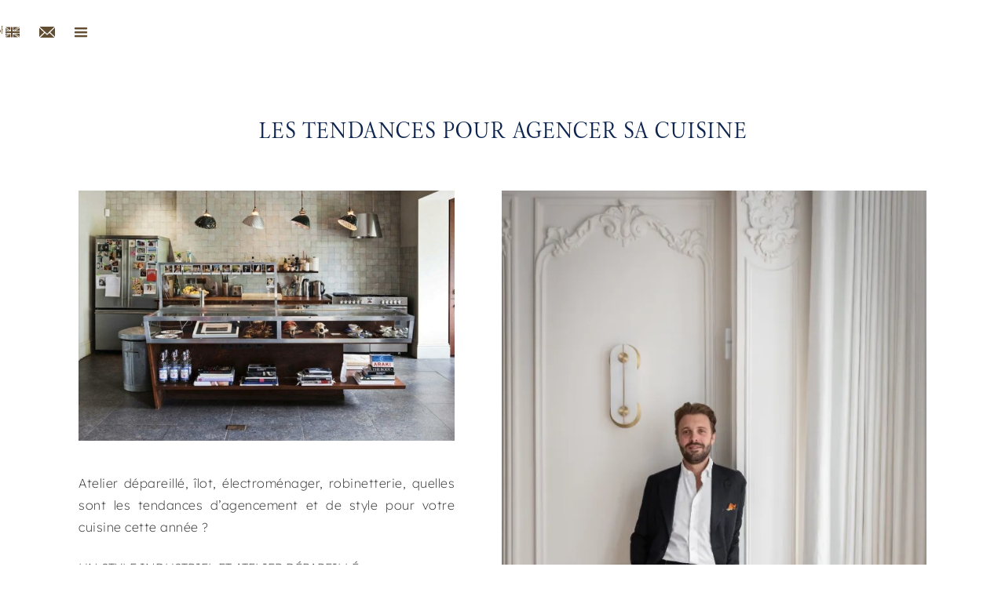

--- FILE ---
content_type: text/html
request_url: https://www.xavierlemoine.com/post/cuisine-les-tendances-dagencement
body_size: 9101
content:
<!DOCTYPE html><!-- Last Published: Tue Nov 18 2025 09:19:21 GMT+0000 (Coordinated Universal Time) --><html data-wf-domain="www.xavierlemoine.com" data-wf-page="64060c8629753b49395180b3" data-wf-site="61b9c6530ce461121bf41968" lang="fr,en" data-wf-collection="64060c8629753b6644518056" data-wf-item-slug="cuisine-les-tendances-dagencement"><head><meta charset="utf-8"/><title>Cuisine : les tendances d&#x27;agencement</title><meta content="Cuisine : les tendances d&#x27;agencementAtelier dépareillé, îlot, électroménager, robinetterie, quelles sont les tendances d’agencement et de style pour votre cuisine cette année ?" name="description"/><meta content="width=device-width, initial-scale=1" name="viewport"/><link href="https://cdn.prod.website-files.com/61b9c6530ce461121bf41968/css/xavierlemoine.webflow.shared.be8fa504d.css" rel="stylesheet" type="text/css"/><script src="https://use.typekit.net/mzj7lwx.js" type="text/javascript"></script><script type="text/javascript">try{Typekit.load();}catch(e){}</script><script type="text/javascript">!function(o,c){var n=c.documentElement,t=" w-mod-";n.className+=t+"js",("ontouchstart"in o||o.DocumentTouch&&c instanceof DocumentTouch)&&(n.className+=t+"touch")}(window,document);</script><link href="https://cdn.prod.website-files.com/61b9c6530ce461121bf41968/61ee6c38543ea195482eaca5_Favicone-XavierLemoine-32.png" rel="shortcut icon" type="image/x-icon"/><link href="https://cdn.prod.website-files.com/61b9c6530ce461121bf41968/61ee6c3c3cfc9def30f3e56e_Favicone-XavierLemoine-256px.png" rel="apple-touch-icon"/><link href="https://www.xavierlemoine.com/post/cuisine-les-tendances-dagencement" rel="canonical"/><script async="" src="https://www.googletagmanager.com/gtag/js?id=UA-55397702-1"></script><script type="text/javascript">window.dataLayer = window.dataLayer || [];function gtag(){dataLayer.push(arguments);}gtag('js', new Date());gtag('config', 'UA-55397702-1', {'anonymize_ip': false});</script><script type="text/javascript">!function(f,b,e,v,n,t,s){if(f.fbq)return;n=f.fbq=function(){n.callMethod?n.callMethod.apply(n,arguments):n.queue.push(arguments)};if(!f._fbq)f._fbq=n;n.push=n;n.loaded=!0;n.version='2.0';n.agent='plwebflow';n.queue=[];t=b.createElement(e);t.async=!0;t.src=v;s=b.getElementsByTagName(e)[0];s.parentNode.insertBefore(t,s)}(window,document,'script','https://connect.facebook.net/en_US/fbevents.js');fbq('init', '1212971066776387');fbq('track', 'PageView');</script><script src="https://www.googleoptimize.com/optimize.js?id=OPT-KS3CRCV"></script>

<!-- Google tag (gtag.js) -->
<script async src="https://www.googletagmanager.com/gtag/js?id=AW-963318097"></script>
<script>
  window.dataLayer = window.dataLayer || [];
  function gtag(){dataLayer.push(arguments);}
  gtag('js', new Date());
  gtag('config', 'AW-963318097');
</script><script type="text/javascript">window.__WEBFLOW_CURRENCY_SETTINGS = {"currencyCode":"USD","symbol":"$","decimal":".","fractionDigits":2,"group":",","template":"{{wf {\"path\":\"symbol\",\"type\":\"PlainText\"} }} {{wf {\"path\":\"amount\",\"type\":\"CommercePrice\"} }} {{wf {\"path\":\"currencyCode\",\"type\":\"PlainText\"} }}","hideDecimalForWholeNumbers":false};</script></head><body><div class="w-embed w-iframe"><!-- Google Tag Manager (noscript) -->
<noscript><iframe src="https://www.googletagmanager.com/ns.html?id=GTM-WGC4LH7"
height="0" width="0" style="display:none;visibility:hidden"></iframe></noscript>
<!-- End Google Tag Manager (noscript) --></div><div data-animation="default" data-collapse="all" data-duration="400" data-easing="ease" data-easing2="ease" role="banner" class="navbar-3 w-nav"><div class="container-24 w-container"><a href="/" class="brand w-nav-brand"><img src="https://cdn.prod.website-files.com/61b9c6530ce461121bf41968/63579474735ff4517ef3d0ed_logo-Xavier-Lemoine.png" loading="lazy" sizes="(max-width: 479px) 98vw, (max-width: 718px) 99vw, 711px" srcset="https://cdn.prod.website-files.com/61b9c6530ce461121bf41968/63579474735ff4517ef3d0ed_logo-Xavier-Lemoine-p-500.png 500w, https://cdn.prod.website-files.com/61b9c6530ce461121bf41968/63579474735ff4517ef3d0ed_logo-Xavier-Lemoine.png 711w" alt="" class="image-89"/></a><div class="navbar-icon"><a href="/en/home" class="link-block-11 w-inline-block"><img src="https://cdn.prod.website-files.com/61b9c6530ce461121bf41968/667ad4f7ad7f4d6c641540b6_royaume-uni%20(2).svg" loading="lazy" width="75" alt="" class="image-92"/></a><a href="/contact" class="link-block-12 w-inline-block"><img src="https://cdn.prod.website-files.com/61b9c6530ce461121bf41968/667ad4f663cc5b926ad82fb5_email%20(1).svg" loading="lazy" width="75" alt="" class="image-91"/></a><div data-w-id="816ae402-eb08-f96a-acf3-447fe89b8fbd" class="menu-burger open"><div class="icon-10 w-icon-nav-menu"></div></div></div><div fs-scrolldisable-element="when-visible" class="navmenu"><div class="w-layout-blockcontainer container-25 w-container"><div data-w-id="816ae402-eb08-f96a-acf3-447fe89b8fc0" class="menu-burger close"><div class="icon-10 w-icon-nav-menu"></div></div></div><div data-w-id="816ae402-eb08-f96a-acf3-447fe89b8fc2" class="close-navmenu"><div class="text-block-36">X</div></div><div class="nav"><div class="div-block-114"><a href="/" class="c-menu__nav-link_1 w-nav-link">Home</a><a href="/agence" class="c-menu__nav-link_1 w-nav-link">À propos</a><a href="/realisations" class="c-menu__nav-link_1 w-nav-link">réalisations</a><a href="/prestations-architecte-dinterieur" class="c-menu__nav-link_1 w-nav-link">prestations</a><a href="/blog-conseils-en-decoration-dinterieur" class="c-menu__nav-link_1 w-nav-link">blog</a><a href="/masterclass/travaux-particuliers" class="c-menu__nav-link_1 w-nav-link">masterclass</a><a href="/presse" class="c-menu__nav-link_1 w-nav-link">Presse</a><a href="/contact" class="c-menu__nav-link_1 w-nav-link">Contact</a></div><div class="rs"><div class="rs-embed w-embed"><div class="rs-embed">
	<span class="c-menu__social-link qcd" data-qcd="aHR0cHMlM0ElMkYlMkZ3d3cuaW5zdGFncmFtLmNvbSUyRnhhdmllcl9sZW1vaW5lX2FyY2hpdGVjdHVyZSUyRiUzRmhsJTNEZnI=">
		<img src="https://cdn.prod.website-files.com/61b9c6530ce461121bf41968/63711557352e285045372a1f_instagram.svg" loading="lazy" width="18" alt="instagram" class="instagram-icon">
  </span>
  <span class="c-menu__social-link qcd" data-qcd="aHR0cHMlM0ElMkYlMkZ3d3cucGludGVyZXN0LmZyJTJGeGF2aWVybGVtb2luZSUyRl9jcmVhdGVkJTJG">
  	<img src="https://cdn.prod.website-files.com/61b9c6530ce461121bf41968/637115578fa468270a33bfd3_pinterest.svg" loading="lazy" width="75" alt="pinterest" class="pinterest-icon">
  </span>
  <span class="c-menu__social-link qcd" data-qcd="aHR0cHMlM0ElMkYlMkZ3d3cubGlua2VkaW4uY29tJTJGaW4lMkZsZW1vaW5leGF2aWVyJTJG">
  	<img src="https://cdn.prod.website-files.com/61b9c6530ce461121bf41968/6371155760a89c1b77b51f83_linkedin.svg" loading="lazy" width="75" alt="linkedin" class="linkedin-icon">
  </span>
</div></div></div><div data-hover="true" data-delay="0" class="dropdown w-dropdown"><div class="dropdown-toggle w-dropdown-toggle"><div class="w-icon-dropdown-toggle"></div><div class="text-block-37">FR</div></div><nav class="dropdown-list w-dropdown-list"><a href="/en/home" class="dropdown-link w-dropdown-link">EN</a></nav></div></div></div></div></div><div class="l-header is-blog"><h1 class="heading-header">Les tendances pour agencer sa cuisine</h1></div><div class="l-content blog"><div class="div-block-54"><img src="https://cdn.prod.website-files.com/61d32e667494372d0df4fe68/61ed671d7ca5924375087b20_cuisine-style-industriel-ilot-central-bois-luminaire-suspendu.jpg" loading="lazy" alt="Cuisine : les tendances d&#x27;agencement" class="image-49"/><div class="rich-text_blog w-richtext"><p>Atelier dépareillé, îlot, électroménager, robinetterie, quelles sont les tendances d’agencement et de style pour votre cuisine cette année ?</p><h2>Un style industriel et atelier dépareillé :</h2><figure style="max-width:736pxpx" class="w-richtext-align-fullwidth w-richtext-figure-type-image"><div><img src="https://cdn.prod.website-files.com/61d32e667494372d0df4fe68/682ddaf8dd2b89498223c873_61ed673a59ecaa120bf9a1d5_cuisine-industrielle-depareille%25CC%2581e-Xavier-Lemoine-Architecte-dInte%25CC%2581rieur-Paris-.jpeg" loading="lazy" alt="cuisine style industriel et atelier"/></div></figure><p>Le total look n’est plus plébiscité. La tendance est au style déstructuré, dépareillé. Les façades des meubles de cuisine ont dorénavant une apparence beaucoup plus douce, plus naturelle avec l’usage de bois, mixé à des tons mats et doux. Le blanc, le mat, le taupe mat, le noire mat sont des tons qui se marient très bien avec le bois ou l’inox.</p><p>Les cuisines arborent un look plus sophistiqué pour s’intégrer dans le décor du séjour notamment. La cuisine redevient une pièce centrale, apporte plus de convivialité, bref on a plus l’impression d’être dans une cuisine. Dans la mesure du possible la cuisine peut être ouverte sur un jardin pour encore plus de naturel dans la maison.</p><h2>L&#x27;îlot, L, ou U : les différents types d’implantation possibles.</h2><p>Dans une configuration en îlot central, la fonctionnalité et la convivialité sont mises en avant. Les repas peuvent être préparés et partagés entre amis. Personne ne se retrouve face aux murs, lors de la préparation, tout se passe sur l’îlot et les murs sont réservés aux rangements. Les volumes de la pièce se doivent d’être généreux pour pouvoir accueillir cette implantation.</p><p>L’implantation en U avec un retour en épis et une réelle alternative à l’îlot. Les meubles bas sont doubles face pour faciliter un accès des deux côtés de l’épis. Le plan de travail de cette zone peut également recevoir une allonge ou une table gigogne pour augmenter occasionnellement la surface de repas ou de préparation. L’espace en U offre, certes, moins de circulation, mais est bien adapté aux espaces plus petits que l’exemple de l’îlot.</p><p>L’implantation en L est la plus courante. Elles représentent une vente sur deux chez les grands fabricants. Elle est adaptée à des espaces plus restreins et fermés. Elles sont optimisées pour avoir un espace fonctionnel et riche en rangements.</p><p>Vitrines ou rangements fermés ? Et pourquoi pas les deux !</p><p>En 2016, les rangements fermés côtoient les vitrines et autres étagères. Les bibelots, la vaisselle et autres beaux robots de cuisine se côtoient et créent un ensemble homogène.</p><h2>L’électroménager se montre :</h2><figure style="max-width:997pxpx" class="w-richtext-align-fullwidth w-richtext-figure-type-image"><div><img src="https://cdn.prod.website-files.com/61d32e667494372d0df4fe68/682ddaf8dd2b89498223c870_61ed676fc27bc8fe9b1592ce_Frigo-porte-vitre%25CC%2581e-Xavier-Lemoine-Architecte-dInte%25CC%2581rieur-Paris-.jpeg" loading="lazy" alt="cuisine avec électroménager visible"/></div></figure><p>Le frigo américain est toujours plébiscité par le public. Après avoir été caché ces dernières années, il s’expose à nouveau mais avec une caractéristique différente : les portes vitrées. Les aliments peuvent maintenant être « exposés ».</p><p>Les hottes sont de plus en plus épurées, suspendues comme des luminaires ou encore intégrées au plan-de-travail et s’escamotent sous la simple pression d’un bouton sur une télécommande. Elles sont souvent graphiques et métallisées.</p><p>Les fours ne sons pas en reste. Le piano est un rêve que peu de consommateurs peuvent s’offrir, en raison de l’espace qu’il requiert et de son entretien. La majorité des fours sur le marché sont traditionnels, à chaleur tournante. Néanmoins, certains consommateurs sont de plus en plus intéressés par des produits plus complets comme les fours à vapeur, qui apporte plus de précision dans la cuisson. Ces fours misent également sur l’ergonomie et le confort avec des parois froides, des rails télescopiques…</p><h2>Une robinetterie plus pratique :</h2><p>En 2016, la robinetterie est encore plus pratique qu’avant. Les mitigeurs sont orientables, et même équipés d’un éclairage LED d’appoint. Ils peuvent même délivrer de l’eau bouillante ou gazeuse.</p><p>Pour la <a href="https://www.xavierlemoine.com/post/comment-moderniser-un-appartement-haussmannien">décoration et l&#x27;aménagement d&#x27;un appartement haussmannien</a>, il est essentiel de moderniser tout en conservant le charme classique. Le <a href="https://www.xavierlemoine.com/post/relooking-dun-appartement-haussmannien">relooking d&#x27;un appartement haussmannien</a> peut inclure des éléments contemporains qui se marient harmonieusement avec les moulures et les cheminées d&#x27;origine. Cela permet de créer un <a href="https://www.xavierlemoine.com/realisations/appartement-haussmannien-avenue-de-friedland">appartement haussmannien</a> élégant et fonctionnel, tout en respectant son patrimoine architectural.</p><p>Pour <a href="https://www.xavierlemoine.com/realisations/decoration-dun-appartement-contemporain">décorer un appartement contemporain</a>, optez pour une <a href="https://www.xavierlemoine.com/realisations/renovation-et-decoration-dun-appartement-a-villiers">décoration fonctionnelle et minimaliste</a>, intégrant des lignes épurées et des matériaux modernes. La <a href="https://www.xavierlemoine.com/realisations/art-deco">décoration d&#x27;un appartement art-déco</a> peut également apporter une touche de sophistication avec des motifs géométriques et des couleurs audacieuses.</p></div><div class="block-formation w-condition-invisible"><h3 class="heading-formation w-dyn-bind-empty"></h3><div class="paragraph-encart-formation w-dyn-bind-empty"></div><a href="#" class="button-center or w-button">commander</a></div><div class="rich-text_blog w-dyn-bind-empty w-richtext"></div></div><div class="div-block-53"><img src="https://cdn.prod.website-files.com/61b9c6530ce461121bf41968/68303aa287e58a76b4086509_Xavier.webp" loading="lazy" sizes="(max-width: 662px) 100vw, 662px" srcset="https://cdn.prod.website-files.com/61b9c6530ce461121bf41968/68303aa287e58a76b4086509_Xavier-p-500.webp 500w, https://cdn.prod.website-files.com/61b9c6530ce461121bf41968/68303aa287e58a76b4086509_Xavier.webp 662w" alt="" class="image-30"/><h2 class="heading-blog_presentation">Bonjour, <br/>je suis Xavier Lemoine</h2><div class="text-block-10">Je suis architecte d’intérieur depuis 2014. Sur ce blog je documente tous mes conseils basés sur mon expérience acquise sur le terrain.</div><h4 class="h4-blog">Nos derniers articles</h4><div class="collection-list-wrapper-9 w-dyn-list"><div role="list" class="w-dyn-items"><div role="listitem" class="w-dyn-item"><a href="/post/piano-de-cuisine-bonne-ou-mauvaise-idee" class="link-block-6 w-inline-block"><h5 class="heading-3">Avantage et inconvénient piano de cuisson</h5></a></div><div role="listitem" class="w-dyn-item"><a href="/post/limportance-dun-plan-de-calepinage" class="link-block-6 w-inline-block"><h5 class="heading-3">L&#x27;importance d&#x27;un plan de calepinage</h5></a></div><div role="listitem" class="w-dyn-item"><a href="/post/notre-projet-place-victor-hugo-publie" class="link-block-6 w-inline-block"><h5 class="heading-3">Notre projet Place Victor Hugo publié</h5></a></div></div></div><div class="cta-block_blog"><h3 class="h3-blog">Réservez votre rendez-vous offert de 30 minutes </h3><div class="paragraph__as-center blog">Rencontrez Xavier Lemoine et découvrez comment notre agence peut vous accompagner dans votre projet.</div><div class="div-block-75"><div class="w-embed"><div class="button-center">
<span class="qcd" data-qcd="aHR0cHMlM0ElMkYlMkZjYWxlbmRseS5jb20lMkZzdHVkaW8tNDMlMkZyZW5kZXotdm91cy1vZmZlcnQteGF2aWVyLWxlbW9pbmUtY2xvbmUtMSUzRm1vbnRoJTNEMjAyMi0wOA==">
Réserver
</span>
</div></div></div></div></div></div><div class="container-20 w-container"><div class="video-4 w-condition-invisible w-dyn-bind-empty w-video w-embed"></div><div class="collection-list-img_blog w-dyn-list"><script type="text/x-wf-template" id="wf-template-28450561-0a85-b167-3e7e-dda8c70f9968">%3Cdiv%20role%3D%22listitem%22%20class%3D%22collection-item-8%20w-dyn-item%20w-dyn-repeater-item%22%3E%3Cimg%20src%3D%22%22%20loading%3D%22lazy%22%20alt%3D%22%22%20class%3D%22image-29%20w-dyn-bind-empty%22%2F%3E%3C%2Fdiv%3E</script><div role="list" class="collection-list-6 w-dyn-items w-dyn-hide"></div><div class="empty-state w-dyn-empty"></div></div><a href="/blog-conseils-en-decoration-dinterieur" class="button is-center w-button">Tous les articles</a></div><div class="l-calltoaction"><div class="container-2 w-container"><img src="https://cdn.prod.website-files.com/61b9c6530ce461121bf41968/61e139797fdbdf5dc537d084_cta-Xavier.jpg" loading="lazy" alt="Réunion préparation de projet" sizes="(max-width: 767px) 100vw, (max-width: 991px) 300px, 480px" srcset="https://cdn.prod.website-files.com/61b9c6530ce461121bf41968/61e139797fdbdf5dc537d084_cta-Xavier-p-500.jpeg 500w, https://cdn.prod.website-files.com/61b9c6530ce461121bf41968/61e139797fdbdf5dc537d084_cta-Xavier.jpg 715w" class="img-cta"/><div class="div-block-9"><div class="text-block">Vous aimez nos réalisations ?<br/>Vous souhaitez travailler avec nous ?</div><div class="html-embed-9 w-embed"><div class="button-cta">
<span class="qcd" data-qcd="aHR0cHMlM0ElMkYlMkZjYWxlbmRseS5jb20lMkZzdHVkaW8tNDMlMkZyZW5kZXotdm91cy1vZmZlcnQteGF2aWVyLWxlbW9pbmUtY2xvbmUtMSUzRm1vbnRoJTNEMjAyMi0wOA==">
Fixer un rendez-vous
</span>
</div></div></div></div></div><footer class="footer-wrapper---brix"><div class="container-default w-container"><div class="footer-middle"><div class="w-layout-grid grid-footer-v1---2-columns grid-center"><div id="w-node-_7fad5987-bc6f-ba2a-cebd-3aac8cdcf513-8cdcf50f"><a href="/" class="footer-logo-wrapper mg-bottom-0 w-inline-block"><img sizes="(max-width: 711px) 100vw, 711px" srcset="https://cdn.prod.website-files.com/61b9c6530ce461121bf41968/63579474735ff4517ef3d0ed_logo-Xavier-Lemoine-p-500.png 500w, https://cdn.prod.website-files.com/61b9c6530ce461121bf41968/63579474735ff4517ef3d0ed_logo-Xavier-Lemoine.png 711w" alt="" src="https://cdn.prod.website-files.com/61b9c6530ce461121bf41968/63579474735ff4517ef3d0ed_logo-Xavier-Lemoine.png" class="footer-logo---brix"/></a></div><div id="w-node-_7fad5987-bc6f-ba2a-cebd-3aac8cdcf516-8cdcf50f"><div class="horizontal-flex end"><p class="mg-bottom-0">L&#x27;agence intervient sur la rénovation, la décoration et l&#x27;aménagement d’appartements haussmanniens et de maisons. Le métier d’architecte d’intérieur, c’est aussi un travail permanent avec des architectes DPLG, scénographes, des professionnels issus de l’école Boulle, et d’autres écoles d’architecture. Nous proposons également, à la demande, du mobilier sur-mesure.</p></div></div></div></div><div class="footer-top"><div class="w-layout-grid grid-footer-v1---5-column v2-footer"><div><div class="text-300 bold footer-title">Plan du site</div><ul role="list" class="footer-list-wrapper"><li class="footer-list-item"><a href="/agence" class="f-sitemap-nav">À propos</a></li><li class="footer-list-item"><a href="/realisations" class="f-sitemap-nav">Réalisations</a></li><li class="footer-list-item"><a href="/prestations-architecte-dinterieur" class="f-sitemap-nav">Prestations</a></li><li class="footer-list-item"><a href="/blog-conseils-en-decoration-dinterieur" class="f-sitemap-nav">Blog</a></li><li class="footer-list-item"><a href="https://www.xavierlemoine.com/masterclass/travaux-particuliers" class="f-sitemap-nav">masterclass</a><a href="/presse" class="f-sitemap-nav">Presse</a></li><li class="footer-list-item"><div class="w-embed"><div class="f-sitemap-nav">
<span class="qcd" data-qcd="aHR0cHMlM0ElMkYlMkZ3d3cueGF2aWVybGVtb2luZS5jb20lMkZjb250YWN0">
contact
</span>
</div></div></li></ul></div><div><div class="text-300 bold footer-title">Nos zones d&#x27;interventions</div><div class="w-dyn-list"><div role="list" class="collection-list-13 w-dyn-items"><div role="listitem" class="w-dyn-item"><a href="/ville/toulouse" class="f-sitemap-nav">Toulouse</a></div><div role="listitem" class="w-dyn-item"><a href="/ville/nantes" class="f-sitemap-nav">Nantes</a></div><div role="listitem" class="w-dyn-item"><a href="/ville/strasbourg" class="f-sitemap-nav">Strasbourg</a></div><div role="listitem" class="w-dyn-item"><a href="/ville/bordeaux" class="f-sitemap-nav">Bordeaux</a></div><div role="listitem" class="w-dyn-item"><a href="/ville/lille" class="f-sitemap-nav">Lille</a></div><div role="listitem" class="w-dyn-item"><a href="/ville/lyon" class="f-sitemap-nav">Lyon</a></div></div></div></div><div><div class="text-300 bold footer-title">Contact</div><ul role="list" class="footer-list-wrapper"><li class="footer-list-item"><div class="f-sitemap-nav w-embed"><div class="link-8">
<span class="qcd" data-qcd="aHR0cHMlM0ElMkYlMkZ3d3cueGF2aWVybGVtb2luZS5jb20lMkZjb250YWN0">
prendre rendez-vous
</span>
</div></div></li><li class="footer-list-item"><div class="coordonees">Téléphone fixe</div><a href="tel:+33155060815" class="link-24"><span class="text-span">01 55 06 08 15</span></a></li><li class="footer-list-item"><div class="coord">Adresse<br/>47 rue de prony - 75017 PARIS</div></li><li class="footer-list-item"><div class="html-embed-5 w-embed"><div class="block-rs-footer">
	<span class="c-menu__social-link qcd" data-qcd="aHR0cHMlM0ElMkYlMkZ3d3cuaW5zdGFncmFtLmNvbSUyRnhhdmllcl9sZW1vaW5lX2FyY2hpdGVjdHVyZSUyRiUzRmhsJTNEZnI=">
		<img src="https://cdn.prod.website-files.com/61b9c6530ce461121bf41968/63711557352e285045372a1f_instagram.svg" loading="lazy" width="18" alt="instagram" class="instagram-icon">
  </span>
  <span class="c-menu__social-link qcd" data-qcd="aHR0cHMlM0ElMkYlMkZ3d3cucGludGVyZXN0LmZyJTJGeGF2aWVybGVtb2luZSUyRl9jcmVhdGVkJTJG">
  	<img src="https://cdn.prod.website-files.com/61b9c6530ce461121bf41968/637115578fa468270a33bfd3_pinterest.svg" loading="lazy" width="75" alt="pinterest" class="pinterest-icon">
  </span>
  <span class="c-menu__social-link qcd" data-qcd="aHR0cHMlM0ElMkYlMkZ3d3cubGlua2VkaW4uY29tJTJGaW4lMkZsZW1vaW5leGF2aWVyJTJG">
  	<img src="https://cdn.prod.website-files.com/61b9c6530ce461121bf41968/6371155760a89c1b77b51f83_linkedin.svg" loading="lazy" width="75" alt="linkedin" class="linkedin-icon">
  </span>
</div></div></li></ul></div></div><div class="code-embed-2 margin-top w-embed"><div class="div-block-31">
	<div class="mentions">
    Copyright Xavier Lemoine Architecture d'Intérieur 2022 - 
    Tous droits réservés - 
    <span class="qcd" data-qcd="aHR0cHMlM0ElMkYlMkZ3d3cueGF2aWVybGVtb2luZS5jb20lMkZtZW50aW9ucy1sZWdhbGVz">
      Mentions légales
    </span>
  </div>
</div></div></div></div></footer><script src="https://d3e54v103j8qbb.cloudfront.net/js/jquery-3.5.1.min.dc5e7f18c8.js?site=61b9c6530ce461121bf41968" type="text/javascript" integrity="sha256-9/aliU8dGd2tb6OSsuzixeV4y/faTqgFtohetphbbj0=" crossorigin="anonymous"></script><script src="https://cdn.prod.website-files.com/61b9c6530ce461121bf41968/js/webflow.schunk.36b8fb49256177c8.js" type="text/javascript"></script><script src="https://cdn.prod.website-files.com/61b9c6530ce461121bf41968/js/webflow.schunk.8e8231f13701b48f.js" type="text/javascript"></script><script src="https://cdn.prod.website-files.com/61b9c6530ce461121bf41968/js/webflow.7170955f.a750c09e846eacd1.js" type="text/javascript"></script><!-- [Attributes by Finsweet] Disable scrolling -->
<script defer src="https://cdn.jsdelivr.net/npm/@finsweet/attributes-scrolldisable@1/scrolldisable.js"></script>


<!-- Balisage JSON-LD généré par l'outil d'aide au balisage de données structurées de Google -->
<script type="application/ld+json">
{
  "@context" : "http://schema.org",
  "@type" : "LocalBusiness",
  "name" : "Xavier Lemoine Architecture d'Intérieur",
  "image" : "https://cdn.prod.website-files.com/61b9c6530ce461121bf41968/61e12c098787b4a930581c20_home-Xavier.jpg",
  "telephone" : "01 55 06 08 15",
  "address" : {
    "@type" : "PostalAddress",
    "streetAddress" : "47 rue de prony",
    "addressLocality" : "PARIS",
    "addressCountry" : "France",
    "postalCode" : "75017"
  },
  "openingHoursSpecification" : {
    "@type" : "OpeningHoursSpecification",
    "dayOfWeek" : {
      "@type" : "DayOfWeek",
      "name" : "lundi, mardi, mercredi, jeudi, vendredi"
    }
  },
  "url" : "http://www.xavierlemoine.com/",
  "aggregateRating" : {
    "@type" : "AggregateRating",
    "ratingValue" : "4.5",
    "bestRating" : "5",
    "worstRating" : "1",
    "ratingCount" : "20"
  },
  "review" : {
    "@type" : "Review",
    "author" : {
      "@type" : "Person",
      "name" : "De dhery Charles"
    },
    "reviewRating" : {
      "@type" : "Rating",
      "ratingValue" : "5",
      "bestRating" : "5",
      "worstRating" : "1"
    },
    "reviewBody" : "Xavier LEMOINE est un excellent professionnel, disponible et réactif. Il sait surtout s'entourer d'équipes performantes et compétentes, et assure un véritable service. Des réalisations originales et élégantes, sobres et en respect de l'environnement"
  }
}
</script>

<!-- Google Tag Manager -->
<script>(function(w,d,s,l,i){w[l]=w[l]||[];w[l].push({'gtm.start':
new Date().getTime(),event:'gtm.js'});var f=d.getElementsByTagName(s)[0],
j=d.createElement(s),dl=l!='dataLayer'?'&l='+l:'';j.async=true;j.src=
'https://www.googletagmanager.com/gtm.js?id='+i+dl;f.parentNode.insertBefore(j,f);
})(window,document,'script','dataLayer','GTM-WGC4LH7');</script>
<!-- End Google Tag Manager -->
<!-- Google Tag Manager (noscript) -->
<noscript><iframe async src="https://www.googletagmanager.com/ns.html?id=GTM-WGC4LH7"
height="0" width="0" style="display:none;visibility:hidden"></iframe></noscript>
<!-- End Google Tag Manager (noscript) -->


<!-- Obfusquation des liens -->
<script>
  document.addEventListener("DOMContentLoaded", function(event) {
	var classname = document.getElementsByClassName("qcd");
	for (var i = 0; i < classname.length; i++) {
		classname[i].addEventListener('click', myFunction, false);
		classname[i].addEventListener('contextmenu', myRightFunction, false);
	}
});
//fonction du click gauche
var myFunction = function(event) {
	var attribute = this.getAttribute("data-qcd");               
			if(event.ctrlKey) {                   
				 var newWindow = window.open(decodeURIComponent(window.atob(attribute)), '_blank');                    
				 newWindow.focus();               
			} else {                    
				 document.location.href= decodeURIComponent(window.atob(attribute));
			}
	};
//fonction du click droit
var myRightFunction = function(event) {
	var attribute = this.getAttribute("data-qcd");               
		if(event.ctrlKey) {                   
			 var newWindow = window.open(decodeURIComponent(window.atob(attribute)), '_blank');                    
			 newWindow.focus();               
		} else {      
			 window.open(decodeURIComponent(window.atob(attribute)),'_blank');	
		}
} 
</script></body></html>

--- FILE ---
content_type: text/css
request_url: https://cdn.prod.website-files.com/61b9c6530ce461121bf41968/css/xavierlemoine.webflow.shared.be8fa504d.css
body_size: 55872
content:
html {
  -webkit-text-size-adjust: 100%;
  -ms-text-size-adjust: 100%;
  font-family: sans-serif;
}

body {
  margin: 0;
}

article, aside, details, figcaption, figure, footer, header, hgroup, main, menu, nav, section, summary {
  display: block;
}

audio, canvas, progress, video {
  vertical-align: baseline;
  display: inline-block;
}

audio:not([controls]) {
  height: 0;
  display: none;
}

[hidden], template {
  display: none;
}

a {
  background-color: #0000;
}

a:active, a:hover {
  outline: 0;
}

abbr[title] {
  border-bottom: 1px dotted;
}

b, strong {
  font-weight: bold;
}

dfn {
  font-style: italic;
}

h1 {
  margin: .67em 0;
  font-size: 2em;
}

mark {
  color: #000;
  background: #ff0;
}

small {
  font-size: 80%;
}

sub, sup {
  vertical-align: baseline;
  font-size: 75%;
  line-height: 0;
  position: relative;
}

sup {
  top: -.5em;
}

sub {
  bottom: -.25em;
}

img {
  border: 0;
}

svg:not(:root) {
  overflow: hidden;
}

hr {
  box-sizing: content-box;
  height: 0;
}

pre {
  overflow: auto;
}

code, kbd, pre, samp {
  font-family: monospace;
  font-size: 1em;
}

button, input, optgroup, select, textarea {
  color: inherit;
  font: inherit;
  margin: 0;
}

button {
  overflow: visible;
}

button, select {
  text-transform: none;
}

button, html input[type="button"], input[type="reset"] {
  -webkit-appearance: button;
  cursor: pointer;
}

button[disabled], html input[disabled] {
  cursor: default;
}

button::-moz-focus-inner, input::-moz-focus-inner {
  border: 0;
  padding: 0;
}

input {
  line-height: normal;
}

input[type="checkbox"], input[type="radio"] {
  box-sizing: border-box;
  padding: 0;
}

input[type="number"]::-webkit-inner-spin-button, input[type="number"]::-webkit-outer-spin-button {
  height: auto;
}

input[type="search"] {
  -webkit-appearance: none;
}

input[type="search"]::-webkit-search-cancel-button, input[type="search"]::-webkit-search-decoration {
  -webkit-appearance: none;
}

legend {
  border: 0;
  padding: 0;
}

textarea {
  overflow: auto;
}

optgroup {
  font-weight: bold;
}

table {
  border-collapse: collapse;
  border-spacing: 0;
}

td, th {
  padding: 0;
}

@font-face {
  font-family: webflow-icons;
  src: url("[data-uri]") format("truetype");
  font-weight: normal;
  font-style: normal;
}

[class^="w-icon-"], [class*=" w-icon-"] {
  speak: none;
  font-variant: normal;
  text-transform: none;
  -webkit-font-smoothing: antialiased;
  -moz-osx-font-smoothing: grayscale;
  font-style: normal;
  font-weight: normal;
  line-height: 1;
  font-family: webflow-icons !important;
}

.w-icon-slider-right:before {
  content: "";
}

.w-icon-slider-left:before {
  content: "";
}

.w-icon-nav-menu:before {
  content: "";
}

.w-icon-arrow-down:before, .w-icon-dropdown-toggle:before {
  content: "";
}

.w-icon-file-upload-remove:before {
  content: "";
}

.w-icon-file-upload-icon:before {
  content: "";
}

* {
  box-sizing: border-box;
}

html {
  height: 100%;
}

body {
  color: #333;
  background-color: #fff;
  min-height: 100%;
  margin: 0;
  font-family: Arial, sans-serif;
  font-size: 14px;
  line-height: 20px;
}

img {
  vertical-align: middle;
  max-width: 100%;
  display: inline-block;
}

html.w-mod-touch * {
  background-attachment: scroll !important;
}

.w-block {
  display: block;
}

.w-inline-block {
  max-width: 100%;
  display: inline-block;
}

.w-clearfix:before, .w-clearfix:after {
  content: " ";
  grid-area: 1 / 1 / 2 / 2;
  display: table;
}

.w-clearfix:after {
  clear: both;
}

.w-hidden {
  display: none;
}

.w-button {
  color: #fff;
  line-height: inherit;
  cursor: pointer;
  background-color: #3898ec;
  border: 0;
  border-radius: 0;
  padding: 9px 15px;
  text-decoration: none;
  display: inline-block;
}

input.w-button {
  -webkit-appearance: button;
}

html[data-w-dynpage] [data-w-cloak] {
  color: #0000 !important;
}

.w-code-block {
  margin: unset;
}

pre.w-code-block code {
  all: inherit;
}

.w-optimization {
  display: contents;
}

.w-webflow-badge, .w-webflow-badge > img {
  box-sizing: unset;
  width: unset;
  height: unset;
  max-height: unset;
  max-width: unset;
  min-height: unset;
  min-width: unset;
  margin: unset;
  padding: unset;
  float: unset;
  clear: unset;
  border: unset;
  border-radius: unset;
  background: unset;
  background-image: unset;
  background-position: unset;
  background-size: unset;
  background-repeat: unset;
  background-origin: unset;
  background-clip: unset;
  background-attachment: unset;
  background-color: unset;
  box-shadow: unset;
  transform: unset;
  direction: unset;
  font-family: unset;
  font-weight: unset;
  color: unset;
  font-size: unset;
  line-height: unset;
  font-style: unset;
  font-variant: unset;
  text-align: unset;
  letter-spacing: unset;
  -webkit-text-decoration: unset;
  text-decoration: unset;
  text-indent: unset;
  text-transform: unset;
  list-style-type: unset;
  text-shadow: unset;
  vertical-align: unset;
  cursor: unset;
  white-space: unset;
  word-break: unset;
  word-spacing: unset;
  word-wrap: unset;
  transition: unset;
}

.w-webflow-badge {
  white-space: nowrap;
  cursor: pointer;
  box-shadow: 0 0 0 1px #0000001a, 0 1px 3px #0000001a;
  visibility: visible !important;
  opacity: 1 !important;
  z-index: 2147483647 !important;
  color: #aaadb0 !important;
  overflow: unset !important;
  background-color: #fff !important;
  border-radius: 3px !important;
  width: auto !important;
  height: auto !important;
  margin: 0 !important;
  padding: 6px !important;
  font-size: 12px !important;
  line-height: 14px !important;
  text-decoration: none !important;
  display: inline-block !important;
  position: fixed !important;
  inset: auto 12px 12px auto !important;
  transform: none !important;
}

.w-webflow-badge > img {
  position: unset;
  visibility: unset !important;
  opacity: 1 !important;
  vertical-align: middle !important;
  display: inline-block !important;
}

h1, h2, h3, h4, h5, h6 {
  margin-bottom: 10px;
  font-weight: bold;
}

h1 {
  margin-top: 20px;
  font-size: 38px;
  line-height: 44px;
}

h2 {
  margin-top: 20px;
  font-size: 32px;
  line-height: 36px;
}

h3 {
  margin-top: 20px;
  font-size: 24px;
  line-height: 30px;
}

h4 {
  margin-top: 10px;
  font-size: 18px;
  line-height: 24px;
}

h5 {
  margin-top: 10px;
  font-size: 14px;
  line-height: 20px;
}

h6 {
  margin-top: 10px;
  font-size: 12px;
  line-height: 18px;
}

p {
  margin-top: 0;
  margin-bottom: 10px;
}

blockquote {
  border-left: 5px solid #e2e2e2;
  margin: 0 0 10px;
  padding: 10px 20px;
  font-size: 18px;
  line-height: 22px;
}

figure {
  margin: 0 0 10px;
}

figcaption {
  text-align: center;
  margin-top: 5px;
}

ul, ol {
  margin-top: 0;
  margin-bottom: 10px;
  padding-left: 40px;
}

.w-list-unstyled {
  padding-left: 0;
  list-style: none;
}

.w-embed:before, .w-embed:after {
  content: " ";
  grid-area: 1 / 1 / 2 / 2;
  display: table;
}

.w-embed:after {
  clear: both;
}

.w-video {
  width: 100%;
  padding: 0;
  position: relative;
}

.w-video iframe, .w-video object, .w-video embed {
  border: none;
  width: 100%;
  height: 100%;
  position: absolute;
  top: 0;
  left: 0;
}

fieldset {
  border: 0;
  margin: 0;
  padding: 0;
}

button, [type="button"], [type="reset"] {
  cursor: pointer;
  -webkit-appearance: button;
  border: 0;
}

.w-form {
  margin: 0 0 15px;
}

.w-form-done {
  text-align: center;
  background-color: #ddd;
  padding: 20px;
  display: none;
}

.w-form-fail {
  background-color: #ffdede;
  margin-top: 10px;
  padding: 10px;
  display: none;
}

label {
  margin-bottom: 5px;
  font-weight: bold;
  display: block;
}

.w-input, .w-select {
  color: #333;
  vertical-align: middle;
  background-color: #fff;
  border: 1px solid #ccc;
  width: 100%;
  height: 38px;
  margin-bottom: 10px;
  padding: 8px 12px;
  font-size: 14px;
  line-height: 1.42857;
  display: block;
}

.w-input::placeholder, .w-select::placeholder {
  color: #999;
}

.w-input:focus, .w-select:focus {
  border-color: #3898ec;
  outline: 0;
}

.w-input[disabled], .w-select[disabled], .w-input[readonly], .w-select[readonly], fieldset[disabled] .w-input, fieldset[disabled] .w-select {
  cursor: not-allowed;
}

.w-input[disabled]:not(.w-input-disabled), .w-select[disabled]:not(.w-input-disabled), .w-input[readonly], .w-select[readonly], fieldset[disabled]:not(.w-input-disabled) .w-input, fieldset[disabled]:not(.w-input-disabled) .w-select {
  background-color: #eee;
}

textarea.w-input, textarea.w-select {
  height: auto;
}

.w-select {
  background-color: #f3f3f3;
}

.w-select[multiple] {
  height: auto;
}

.w-form-label {
  cursor: pointer;
  margin-bottom: 0;
  font-weight: normal;
  display: inline-block;
}

.w-radio {
  margin-bottom: 5px;
  padding-left: 20px;
  display: block;
}

.w-radio:before, .w-radio:after {
  content: " ";
  grid-area: 1 / 1 / 2 / 2;
  display: table;
}

.w-radio:after {
  clear: both;
}

.w-radio-input {
  float: left;
  margin: 3px 0 0 -20px;
  line-height: normal;
}

.w-file-upload {
  margin-bottom: 10px;
  display: block;
}

.w-file-upload-input {
  opacity: 0;
  z-index: -100;
  width: .1px;
  height: .1px;
  position: absolute;
  overflow: hidden;
}

.w-file-upload-default, .w-file-upload-uploading, .w-file-upload-success {
  color: #333;
  display: inline-block;
}

.w-file-upload-error {
  margin-top: 10px;
  display: block;
}

.w-file-upload-default.w-hidden, .w-file-upload-uploading.w-hidden, .w-file-upload-error.w-hidden, .w-file-upload-success.w-hidden {
  display: none;
}

.w-file-upload-uploading-btn {
  cursor: pointer;
  background-color: #fafafa;
  border: 1px solid #ccc;
  margin: 0;
  padding: 8px 12px;
  font-size: 14px;
  font-weight: normal;
  display: flex;
}

.w-file-upload-file {
  background-color: #fafafa;
  border: 1px solid #ccc;
  flex-grow: 1;
  justify-content: space-between;
  margin: 0;
  padding: 8px 9px 8px 11px;
  display: flex;
}

.w-file-upload-file-name {
  font-size: 14px;
  font-weight: normal;
  display: block;
}

.w-file-remove-link {
  cursor: pointer;
  width: auto;
  height: auto;
  margin-top: 3px;
  margin-left: 10px;
  padding: 3px;
  display: block;
}

.w-icon-file-upload-remove {
  margin: auto;
  font-size: 10px;
}

.w-file-upload-error-msg {
  color: #ea384c;
  padding: 2px 0;
  display: inline-block;
}

.w-file-upload-info {
  padding: 0 12px;
  line-height: 38px;
  display: inline-block;
}

.w-file-upload-label {
  cursor: pointer;
  background-color: #fafafa;
  border: 1px solid #ccc;
  margin: 0;
  padding: 8px 12px;
  font-size: 14px;
  font-weight: normal;
  display: inline-block;
}

.w-icon-file-upload-icon, .w-icon-file-upload-uploading {
  width: 20px;
  margin-right: 8px;
  display: inline-block;
}

.w-icon-file-upload-uploading {
  height: 20px;
}

.w-container {
  max-width: 940px;
  margin-left: auto;
  margin-right: auto;
}

.w-container:before, .w-container:after {
  content: " ";
  grid-area: 1 / 1 / 2 / 2;
  display: table;
}

.w-container:after {
  clear: both;
}

.w-container .w-row {
  margin-left: -10px;
  margin-right: -10px;
}

.w-row:before, .w-row:after {
  content: " ";
  grid-area: 1 / 1 / 2 / 2;
  display: table;
}

.w-row:after {
  clear: both;
}

.w-row .w-row {
  margin-left: 0;
  margin-right: 0;
}

.w-col {
  float: left;
  width: 100%;
  min-height: 1px;
  padding-left: 10px;
  padding-right: 10px;
  position: relative;
}

.w-col .w-col {
  padding-left: 0;
  padding-right: 0;
}

.w-col-1 {
  width: 8.33333%;
}

.w-col-2 {
  width: 16.6667%;
}

.w-col-3 {
  width: 25%;
}

.w-col-4 {
  width: 33.3333%;
}

.w-col-5 {
  width: 41.6667%;
}

.w-col-6 {
  width: 50%;
}

.w-col-7 {
  width: 58.3333%;
}

.w-col-8 {
  width: 66.6667%;
}

.w-col-9 {
  width: 75%;
}

.w-col-10 {
  width: 83.3333%;
}

.w-col-11 {
  width: 91.6667%;
}

.w-col-12 {
  width: 100%;
}

.w-hidden-main {
  display: none !important;
}

@media screen and (max-width: 991px) {
  .w-container {
    max-width: 728px;
  }

  .w-hidden-main {
    display: inherit !important;
  }

  .w-hidden-medium {
    display: none !important;
  }

  .w-col-medium-1 {
    width: 8.33333%;
  }

  .w-col-medium-2 {
    width: 16.6667%;
  }

  .w-col-medium-3 {
    width: 25%;
  }

  .w-col-medium-4 {
    width: 33.3333%;
  }

  .w-col-medium-5 {
    width: 41.6667%;
  }

  .w-col-medium-6 {
    width: 50%;
  }

  .w-col-medium-7 {
    width: 58.3333%;
  }

  .w-col-medium-8 {
    width: 66.6667%;
  }

  .w-col-medium-9 {
    width: 75%;
  }

  .w-col-medium-10 {
    width: 83.3333%;
  }

  .w-col-medium-11 {
    width: 91.6667%;
  }

  .w-col-medium-12 {
    width: 100%;
  }

  .w-col-stack {
    width: 100%;
    left: auto;
    right: auto;
  }
}

@media screen and (max-width: 767px) {
  .w-hidden-main, .w-hidden-medium {
    display: inherit !important;
  }

  .w-hidden-small {
    display: none !important;
  }

  .w-row, .w-container .w-row {
    margin-left: 0;
    margin-right: 0;
  }

  .w-col {
    width: 100%;
    left: auto;
    right: auto;
  }

  .w-col-small-1 {
    width: 8.33333%;
  }

  .w-col-small-2 {
    width: 16.6667%;
  }

  .w-col-small-3 {
    width: 25%;
  }

  .w-col-small-4 {
    width: 33.3333%;
  }

  .w-col-small-5 {
    width: 41.6667%;
  }

  .w-col-small-6 {
    width: 50%;
  }

  .w-col-small-7 {
    width: 58.3333%;
  }

  .w-col-small-8 {
    width: 66.6667%;
  }

  .w-col-small-9 {
    width: 75%;
  }

  .w-col-small-10 {
    width: 83.3333%;
  }

  .w-col-small-11 {
    width: 91.6667%;
  }

  .w-col-small-12 {
    width: 100%;
  }
}

@media screen and (max-width: 479px) {
  .w-container {
    max-width: none;
  }

  .w-hidden-main, .w-hidden-medium, .w-hidden-small {
    display: inherit !important;
  }

  .w-hidden-tiny {
    display: none !important;
  }

  .w-col {
    width: 100%;
  }

  .w-col-tiny-1 {
    width: 8.33333%;
  }

  .w-col-tiny-2 {
    width: 16.6667%;
  }

  .w-col-tiny-3 {
    width: 25%;
  }

  .w-col-tiny-4 {
    width: 33.3333%;
  }

  .w-col-tiny-5 {
    width: 41.6667%;
  }

  .w-col-tiny-6 {
    width: 50%;
  }

  .w-col-tiny-7 {
    width: 58.3333%;
  }

  .w-col-tiny-8 {
    width: 66.6667%;
  }

  .w-col-tiny-9 {
    width: 75%;
  }

  .w-col-tiny-10 {
    width: 83.3333%;
  }

  .w-col-tiny-11 {
    width: 91.6667%;
  }

  .w-col-tiny-12 {
    width: 100%;
  }
}

.w-widget {
  position: relative;
}

.w-widget-map {
  width: 100%;
  height: 400px;
}

.w-widget-map label {
  width: auto;
  display: inline;
}

.w-widget-map img {
  max-width: inherit;
}

.w-widget-map .gm-style-iw {
  text-align: center;
}

.w-widget-map .gm-style-iw > button {
  display: none !important;
}

.w-widget-twitter {
  overflow: hidden;
}

.w-widget-twitter-count-shim {
  vertical-align: top;
  text-align: center;
  background: #fff;
  border: 1px solid #758696;
  border-radius: 3px;
  width: 28px;
  height: 20px;
  display: inline-block;
  position: relative;
}

.w-widget-twitter-count-shim * {
  pointer-events: none;
  -webkit-user-select: none;
  user-select: none;
}

.w-widget-twitter-count-shim .w-widget-twitter-count-inner {
  text-align: center;
  color: #999;
  font-family: serif;
  font-size: 15px;
  line-height: 12px;
  position: relative;
}

.w-widget-twitter-count-shim .w-widget-twitter-count-clear {
  display: block;
  position: relative;
}

.w-widget-twitter-count-shim.w--large {
  width: 36px;
  height: 28px;
}

.w-widget-twitter-count-shim.w--large .w-widget-twitter-count-inner {
  font-size: 18px;
  line-height: 18px;
}

.w-widget-twitter-count-shim:not(.w--vertical) {
  margin-left: 5px;
  margin-right: 8px;
}

.w-widget-twitter-count-shim:not(.w--vertical).w--large {
  margin-left: 6px;
}

.w-widget-twitter-count-shim:not(.w--vertical):before, .w-widget-twitter-count-shim:not(.w--vertical):after {
  content: " ";
  pointer-events: none;
  border: solid #0000;
  width: 0;
  height: 0;
  position: absolute;
  top: 50%;
  left: 0;
}

.w-widget-twitter-count-shim:not(.w--vertical):before {
  border-width: 4px;
  border-color: #75869600 #5d6c7b #75869600 #75869600;
  margin-top: -4px;
  margin-left: -9px;
}

.w-widget-twitter-count-shim:not(.w--vertical).w--large:before {
  border-width: 5px;
  margin-top: -5px;
  margin-left: -10px;
}

.w-widget-twitter-count-shim:not(.w--vertical):after {
  border-width: 4px;
  border-color: #fff0 #fff #fff0 #fff0;
  margin-top: -4px;
  margin-left: -8px;
}

.w-widget-twitter-count-shim:not(.w--vertical).w--large:after {
  border-width: 5px;
  margin-top: -5px;
  margin-left: -9px;
}

.w-widget-twitter-count-shim.w--vertical {
  width: 61px;
  height: 33px;
  margin-bottom: 8px;
}

.w-widget-twitter-count-shim.w--vertical:before, .w-widget-twitter-count-shim.w--vertical:after {
  content: " ";
  pointer-events: none;
  border: solid #0000;
  width: 0;
  height: 0;
  position: absolute;
  top: 100%;
  left: 50%;
}

.w-widget-twitter-count-shim.w--vertical:before {
  border-width: 5px;
  border-color: #5d6c7b #75869600 #75869600;
  margin-left: -5px;
}

.w-widget-twitter-count-shim.w--vertical:after {
  border-width: 4px;
  border-color: #fff #fff0 #fff0;
  margin-left: -4px;
}

.w-widget-twitter-count-shim.w--vertical .w-widget-twitter-count-inner {
  font-size: 18px;
  line-height: 22px;
}

.w-widget-twitter-count-shim.w--vertical.w--large {
  width: 76px;
}

.w-background-video {
  color: #fff;
  height: 500px;
  position: relative;
  overflow: hidden;
}

.w-background-video > video {
  object-fit: cover;
  z-index: -100;
  background-position: 50%;
  background-size: cover;
  width: 100%;
  height: 100%;
  margin: auto;
  position: absolute;
  inset: -100%;
}

.w-background-video > video::-webkit-media-controls-start-playback-button {
  -webkit-appearance: none;
  display: none !important;
}

.w-background-video--control {
  background-color: #0000;
  padding: 0;
  position: absolute;
  bottom: 1em;
  right: 1em;
}

.w-background-video--control > [hidden] {
  display: none !important;
}

.w-slider {
  text-align: center;
  clear: both;
  -webkit-tap-highlight-color: #0000;
  tap-highlight-color: #0000;
  background: #ddd;
  height: 300px;
  position: relative;
}

.w-slider-mask {
  z-index: 1;
  white-space: nowrap;
  height: 100%;
  display: block;
  position: relative;
  left: 0;
  right: 0;
  overflow: hidden;
}

.w-slide {
  vertical-align: top;
  white-space: normal;
  text-align: left;
  width: 100%;
  height: 100%;
  display: inline-block;
  position: relative;
}

.w-slider-nav {
  z-index: 2;
  text-align: center;
  -webkit-tap-highlight-color: #0000;
  tap-highlight-color: #0000;
  height: 40px;
  margin: auto;
  padding-top: 10px;
  position: absolute;
  inset: auto 0 0;
}

.w-slider-nav.w-round > div {
  border-radius: 100%;
}

.w-slider-nav.w-num > div {
  font-size: inherit;
  line-height: inherit;
  width: auto;
  height: auto;
  padding: .2em .5em;
}

.w-slider-nav.w-shadow > div {
  box-shadow: 0 0 3px #3336;
}

.w-slider-nav-invert {
  color: #fff;
}

.w-slider-nav-invert > div {
  background-color: #2226;
}

.w-slider-nav-invert > div.w-active {
  background-color: #222;
}

.w-slider-dot {
  cursor: pointer;
  background-color: #fff6;
  width: 1em;
  height: 1em;
  margin: 0 3px .5em;
  transition: background-color .1s, color .1s;
  display: inline-block;
  position: relative;
}

.w-slider-dot.w-active {
  background-color: #fff;
}

.w-slider-dot:focus {
  outline: none;
  box-shadow: 0 0 0 2px #fff;
}

.w-slider-dot:focus.w-active {
  box-shadow: none;
}

.w-slider-arrow-left, .w-slider-arrow-right {
  cursor: pointer;
  color: #fff;
  -webkit-tap-highlight-color: #0000;
  tap-highlight-color: #0000;
  -webkit-user-select: none;
  user-select: none;
  width: 80px;
  margin: auto;
  font-size: 40px;
  position: absolute;
  inset: 0;
  overflow: hidden;
}

.w-slider-arrow-left [class^="w-icon-"], .w-slider-arrow-right [class^="w-icon-"], .w-slider-arrow-left [class*=" w-icon-"], .w-slider-arrow-right [class*=" w-icon-"] {
  position: absolute;
}

.w-slider-arrow-left:focus, .w-slider-arrow-right:focus {
  outline: 0;
}

.w-slider-arrow-left {
  z-index: 3;
  right: auto;
}

.w-slider-arrow-right {
  z-index: 4;
  left: auto;
}

.w-icon-slider-left, .w-icon-slider-right {
  width: 1em;
  height: 1em;
  margin: auto;
  inset: 0;
}

.w-slider-aria-label {
  clip: rect(0 0 0 0);
  border: 0;
  width: 1px;
  height: 1px;
  margin: -1px;
  padding: 0;
  position: absolute;
  overflow: hidden;
}

.w-slider-force-show {
  display: block !important;
}

.w-dropdown {
  text-align: left;
  z-index: 900;
  margin-left: auto;
  margin-right: auto;
  display: inline-block;
  position: relative;
}

.w-dropdown-btn, .w-dropdown-toggle, .w-dropdown-link {
  vertical-align: top;
  color: #222;
  text-align: left;
  white-space: nowrap;
  margin-left: auto;
  margin-right: auto;
  padding: 20px;
  text-decoration: none;
  position: relative;
}

.w-dropdown-toggle {
  -webkit-user-select: none;
  user-select: none;
  cursor: pointer;
  padding-right: 40px;
  display: inline-block;
}

.w-dropdown-toggle:focus {
  outline: 0;
}

.w-icon-dropdown-toggle {
  width: 1em;
  height: 1em;
  margin: auto 20px auto auto;
  position: absolute;
  top: 0;
  bottom: 0;
  right: 0;
}

.w-dropdown-list {
  background: #ddd;
  min-width: 100%;
  display: none;
  position: absolute;
}

.w-dropdown-list.w--open {
  display: block;
}

.w-dropdown-link {
  color: #222;
  padding: 10px 20px;
  display: block;
}

.w-dropdown-link.w--current {
  color: #0082f3;
}

.w-dropdown-link:focus {
  outline: 0;
}

@media screen and (max-width: 767px) {
  .w-nav-brand {
    padding-left: 10px;
  }
}

.w-lightbox-backdrop {
  cursor: auto;
  letter-spacing: normal;
  text-indent: 0;
  text-shadow: none;
  text-transform: none;
  visibility: visible;
  white-space: normal;
  word-break: normal;
  word-spacing: normal;
  word-wrap: normal;
  color: #fff;
  text-align: center;
  z-index: 2000;
  opacity: 0;
  -webkit-user-select: none;
  -moz-user-select: none;
  -webkit-tap-highlight-color: transparent;
  background: #000000e6;
  outline: 0;
  font-family: Helvetica Neue, Helvetica, Ubuntu, Segoe UI, Verdana, sans-serif;
  font-size: 17px;
  font-style: normal;
  font-weight: 300;
  line-height: 1.2;
  list-style: disc;
  position: fixed;
  inset: 0;
  -webkit-transform: translate(0);
}

.w-lightbox-backdrop, .w-lightbox-container {
  -webkit-overflow-scrolling: touch;
  height: 100%;
  overflow: auto;
}

.w-lightbox-content {
  height: 100vh;
  position: relative;
  overflow: hidden;
}

.w-lightbox-view {
  opacity: 0;
  width: 100vw;
  height: 100vh;
  position: absolute;
}

.w-lightbox-view:before {
  content: "";
  height: 100vh;
}

.w-lightbox-group, .w-lightbox-group .w-lightbox-view, .w-lightbox-group .w-lightbox-view:before {
  height: 86vh;
}

.w-lightbox-frame, .w-lightbox-view:before {
  vertical-align: middle;
  display: inline-block;
}

.w-lightbox-figure {
  margin: 0;
  position: relative;
}

.w-lightbox-group .w-lightbox-figure {
  cursor: pointer;
}

.w-lightbox-img {
  width: auto;
  max-width: none;
  height: auto;
}

.w-lightbox-image {
  float: none;
  max-width: 100vw;
  max-height: 100vh;
  display: block;
}

.w-lightbox-group .w-lightbox-image {
  max-height: 86vh;
}

.w-lightbox-caption {
  text-align: left;
  text-overflow: ellipsis;
  white-space: nowrap;
  background: #0006;
  padding: .5em 1em;
  position: absolute;
  bottom: 0;
  left: 0;
  right: 0;
  overflow: hidden;
}

.w-lightbox-embed {
  width: 100%;
  height: 100%;
  position: absolute;
  inset: 0;
}

.w-lightbox-control {
  cursor: pointer;
  background-position: center;
  background-repeat: no-repeat;
  background-size: 24px;
  width: 4em;
  transition: all .3s;
  position: absolute;
  top: 0;
}

.w-lightbox-left {
  background-image: url("[data-uri]");
  display: none;
  bottom: 0;
  left: 0;
}

.w-lightbox-right {
  background-image: url("[data-uri]");
  display: none;
  bottom: 0;
  right: 0;
}

.w-lightbox-close {
  background-image: url("[data-uri]");
  background-size: 18px;
  height: 2.6em;
  right: 0;
}

.w-lightbox-strip {
  white-space: nowrap;
  padding: 0 1vh;
  line-height: 0;
  position: absolute;
  bottom: 0;
  left: 0;
  right: 0;
  overflow: auto hidden;
}

.w-lightbox-item {
  box-sizing: content-box;
  cursor: pointer;
  width: 10vh;
  padding: 2vh 1vh;
  display: inline-block;
  -webkit-transform: translate3d(0, 0, 0);
}

.w-lightbox-active {
  opacity: .3;
}

.w-lightbox-thumbnail {
  background: #222;
  height: 10vh;
  position: relative;
  overflow: hidden;
}

.w-lightbox-thumbnail-image {
  position: absolute;
  top: 0;
  left: 0;
}

.w-lightbox-thumbnail .w-lightbox-tall {
  width: 100%;
  top: 50%;
  transform: translate(0, -50%);
}

.w-lightbox-thumbnail .w-lightbox-wide {
  height: 100%;
  left: 50%;
  transform: translate(-50%);
}

.w-lightbox-spinner {
  box-sizing: border-box;
  border: 5px solid #0006;
  border-radius: 50%;
  width: 40px;
  height: 40px;
  margin-top: -20px;
  margin-left: -20px;
  animation: .8s linear infinite spin;
  position: absolute;
  top: 50%;
  left: 50%;
}

.w-lightbox-spinner:after {
  content: "";
  border: 3px solid #0000;
  border-bottom-color: #fff;
  border-radius: 50%;
  position: absolute;
  inset: -4px;
}

.w-lightbox-hide {
  display: none;
}

.w-lightbox-noscroll {
  overflow: hidden;
}

@media (min-width: 768px) {
  .w-lightbox-content {
    height: 96vh;
    margin-top: 2vh;
  }

  .w-lightbox-view, .w-lightbox-view:before {
    height: 96vh;
  }

  .w-lightbox-group, .w-lightbox-group .w-lightbox-view, .w-lightbox-group .w-lightbox-view:before {
    height: 84vh;
  }

  .w-lightbox-image {
    max-width: 96vw;
    max-height: 96vh;
  }

  .w-lightbox-group .w-lightbox-image {
    max-width: 82.3vw;
    max-height: 84vh;
  }

  .w-lightbox-left, .w-lightbox-right {
    opacity: .5;
    display: block;
  }

  .w-lightbox-close {
    opacity: .8;
  }

  .w-lightbox-control:hover {
    opacity: 1;
  }
}

.w-lightbox-inactive, .w-lightbox-inactive:hover {
  opacity: 0;
}

.w-richtext:before, .w-richtext:after {
  content: " ";
  grid-area: 1 / 1 / 2 / 2;
  display: table;
}

.w-richtext:after {
  clear: both;
}

.w-richtext[contenteditable="true"]:before, .w-richtext[contenteditable="true"]:after {
  white-space: initial;
}

.w-richtext ol, .w-richtext ul {
  overflow: hidden;
}

.w-richtext .w-richtext-figure-selected.w-richtext-figure-type-video div:after, .w-richtext .w-richtext-figure-selected[data-rt-type="video"] div:after, .w-richtext .w-richtext-figure-selected.w-richtext-figure-type-image div, .w-richtext .w-richtext-figure-selected[data-rt-type="image"] div {
  outline: 2px solid #2895f7;
}

.w-richtext figure.w-richtext-figure-type-video > div:after, .w-richtext figure[data-rt-type="video"] > div:after {
  content: "";
  display: none;
  position: absolute;
  inset: 0;
}

.w-richtext figure {
  max-width: 60%;
  position: relative;
}

.w-richtext figure > div:before {
  cursor: default !important;
}

.w-richtext figure img {
  width: 100%;
}

.w-richtext figure figcaption.w-richtext-figcaption-placeholder {
  opacity: .6;
}

.w-richtext figure div {
  color: #0000;
  font-size: 0;
}

.w-richtext figure.w-richtext-figure-type-image, .w-richtext figure[data-rt-type="image"] {
  display: table;
}

.w-richtext figure.w-richtext-figure-type-image > div, .w-richtext figure[data-rt-type="image"] > div {
  display: inline-block;
}

.w-richtext figure.w-richtext-figure-type-image > figcaption, .w-richtext figure[data-rt-type="image"] > figcaption {
  caption-side: bottom;
  display: table-caption;
}

.w-richtext figure.w-richtext-figure-type-video, .w-richtext figure[data-rt-type="video"] {
  width: 60%;
  height: 0;
}

.w-richtext figure.w-richtext-figure-type-video iframe, .w-richtext figure[data-rt-type="video"] iframe {
  width: 100%;
  height: 100%;
  position: absolute;
  top: 0;
  left: 0;
}

.w-richtext figure.w-richtext-figure-type-video > div, .w-richtext figure[data-rt-type="video"] > div {
  width: 100%;
}

.w-richtext figure.w-richtext-align-center {
  clear: both;
  margin-left: auto;
  margin-right: auto;
}

.w-richtext figure.w-richtext-align-center.w-richtext-figure-type-image > div, .w-richtext figure.w-richtext-align-center[data-rt-type="image"] > div {
  max-width: 100%;
}

.w-richtext figure.w-richtext-align-normal {
  clear: both;
}

.w-richtext figure.w-richtext-align-fullwidth {
  text-align: center;
  clear: both;
  width: 100%;
  max-width: 100%;
  margin-left: auto;
  margin-right: auto;
  display: block;
}

.w-richtext figure.w-richtext-align-fullwidth > div {
  padding-bottom: inherit;
  display: inline-block;
}

.w-richtext figure.w-richtext-align-fullwidth > figcaption {
  display: block;
}

.w-richtext figure.w-richtext-align-floatleft {
  float: left;
  clear: none;
  margin-right: 15px;
}

.w-richtext figure.w-richtext-align-floatright {
  float: right;
  clear: none;
  margin-left: 15px;
}

.w-nav {
  z-index: 1000;
  background: #ddd;
  position: relative;
}

.w-nav:before, .w-nav:after {
  content: " ";
  grid-area: 1 / 1 / 2 / 2;
  display: table;
}

.w-nav:after {
  clear: both;
}

.w-nav-brand {
  float: left;
  color: #333;
  text-decoration: none;
  position: relative;
}

.w-nav-link {
  vertical-align: top;
  color: #222;
  text-align: left;
  margin-left: auto;
  margin-right: auto;
  padding: 20px;
  text-decoration: none;
  display: inline-block;
  position: relative;
}

.w-nav-link.w--current {
  color: #0082f3;
}

.w-nav-menu {
  float: right;
  position: relative;
}

[data-nav-menu-open] {
  text-align: center;
  background: #c8c8c8;
  min-width: 200px;
  position: absolute;
  top: 100%;
  left: 0;
  right: 0;
  overflow: visible;
  display: block !important;
}

.w--nav-link-open {
  display: block;
  position: relative;
}

.w-nav-overlay {
  width: 100%;
  display: none;
  position: absolute;
  top: 100%;
  left: 0;
  right: 0;
  overflow: hidden;
}

.w-nav-overlay [data-nav-menu-open] {
  top: 0;
}

.w-nav[data-animation="over-left"] .w-nav-overlay {
  width: auto;
}

.w-nav[data-animation="over-left"] .w-nav-overlay, .w-nav[data-animation="over-left"] [data-nav-menu-open] {
  z-index: 1;
  top: 0;
  right: auto;
}

.w-nav[data-animation="over-right"] .w-nav-overlay {
  width: auto;
}

.w-nav[data-animation="over-right"] .w-nav-overlay, .w-nav[data-animation="over-right"] [data-nav-menu-open] {
  z-index: 1;
  top: 0;
  left: auto;
}

.w-nav-button {
  float: right;
  cursor: pointer;
  -webkit-tap-highlight-color: #0000;
  tap-highlight-color: #0000;
  -webkit-user-select: none;
  user-select: none;
  padding: 18px;
  font-size: 24px;
  display: none;
  position: relative;
}

.w-nav-button:focus {
  outline: 0;
}

.w-nav-button.w--open {
  color: #fff;
  background-color: #c8c8c8;
}

.w-nav[data-collapse="all"] .w-nav-menu {
  display: none;
}

.w-nav[data-collapse="all"] .w-nav-button, .w--nav-dropdown-open, .w--nav-dropdown-toggle-open {
  display: block;
}

.w--nav-dropdown-list-open {
  position: static;
}

@media screen and (max-width: 991px) {
  .w-nav[data-collapse="medium"] .w-nav-menu {
    display: none;
  }

  .w-nav[data-collapse="medium"] .w-nav-button {
    display: block;
  }
}

@media screen and (max-width: 767px) {
  .w-nav[data-collapse="small"] .w-nav-menu {
    display: none;
  }

  .w-nav[data-collapse="small"] .w-nav-button {
    display: block;
  }

  .w-nav-brand {
    padding-left: 10px;
  }
}

@media screen and (max-width: 479px) {
  .w-nav[data-collapse="tiny"] .w-nav-menu {
    display: none;
  }

  .w-nav[data-collapse="tiny"] .w-nav-button {
    display: block;
  }
}

.w-tabs {
  position: relative;
}

.w-tabs:before, .w-tabs:after {
  content: " ";
  grid-area: 1 / 1 / 2 / 2;
  display: table;
}

.w-tabs:after {
  clear: both;
}

.w-tab-menu {
  position: relative;
}

.w-tab-link {
  vertical-align: top;
  text-align: left;
  cursor: pointer;
  color: #222;
  background-color: #ddd;
  padding: 9px 30px;
  text-decoration: none;
  display: inline-block;
  position: relative;
}

.w-tab-link.w--current {
  background-color: #c8c8c8;
}

.w-tab-link:focus {
  outline: 0;
}

.w-tab-content {
  display: block;
  position: relative;
  overflow: hidden;
}

.w-tab-pane {
  display: none;
  position: relative;
}

.w--tab-active {
  display: block;
}

@media screen and (max-width: 479px) {
  .w-tab-link {
    display: block;
  }
}

.w-ix-emptyfix:after {
  content: "";
}

@keyframes spin {
  0% {
    transform: rotate(0);
  }

  100% {
    transform: rotate(360deg);
  }
}

.w-dyn-empty {
  background-color: #ddd;
  padding: 10px;
}

.w-dyn-hide, .w-dyn-bind-empty, .w-condition-invisible {
  display: none !important;
}

.wf-layout-layout {
  display: grid;
}

@font-face {
  font-family: Cormorantgaramond;
  src: url("https://cdn.prod.website-files.com/61b9c6530ce461121bf41968/61f7c7b83d99ed02250e9e08_CormorantGaramond-Regular.ttf") format("truetype");
  font-weight: 400;
  font-style: normal;
  font-display: swap;
}

@font-face {
  font-family: Cormorantgaramond;
  src: url("https://cdn.prod.website-files.com/61b9c6530ce461121bf41968/61f7c7d5e06e3424c0160b1b_CormorantGaramond-Medium.ttf") format("truetype");
  font-weight: 500;
  font-style: normal;
  font-display: swap;
}

@font-face {
  font-family: Cormorantgaramond;
  src: url("https://cdn.prod.website-files.com/61b9c6530ce461121bf41968/61f7c7e3e06e3463cb160c19_CormorantGaramond-SemiBold.ttf") format("truetype");
  font-weight: 600;
  font-style: normal;
  font-display: swap;
}

@font-face {
  font-family: Cormorantgaramond;
  src: url("https://cdn.prod.website-files.com/61b9c6530ce461121bf41968/61f7c7ed529721e2209d6781_CormorantGaramond-Bold.ttf") format("truetype");
  font-weight: 700;
  font-style: normal;
  font-display: swap;
}

@font-face {
  font-family: Lexenddeca;
  src: url("https://cdn.prod.website-files.com/61b9c6530ce461121bf41968/61eff576d4886989c8c3b94c_LexendDeca-ExtraLight.ttf") format("truetype");
  font-weight: 200;
  font-style: normal;
  font-display: swap;
}

@font-face {
  font-family: Lexenddeca;
  src: url("https://cdn.prod.website-files.com/61b9c6530ce461121bf41968/61eff5768aee483319f05887_LexendDeca-Light.ttf") format("truetype");
  font-weight: 300;
  font-style: normal;
  font-display: swap;
}

@font-face {
  font-family: Lexenddeca;
  src: url("https://cdn.prod.website-files.com/61b9c6530ce461121bf41968/61eff5760278055618667ddf_LexendDeca-Regular.ttf") format("truetype");
  font-weight: 400;
  font-style: normal;
  font-display: swap;
}

@font-face {
  font-family: Lexenddeca;
  src: url("https://cdn.prod.website-files.com/61b9c6530ce461121bf41968/61eff576378ae2acbc7d521a_LexendDeca-SemiBold.ttf") format("truetype");
  font-weight: 600;
  font-style: normal;
  font-display: swap;
}

@font-face {
  font-family: Lexenddeca;
  src: url("https://cdn.prod.website-files.com/61b9c6530ce461121bf41968/61eff576cb151aa0e86fb0ff_LexendDeca-Bold.ttf") format("truetype");
  font-weight: 700;
  font-style: normal;
  font-display: swap;
}

:root {
  --midnight-blue: #0c244f;
  --masterclass-blue: #000414;
  --dark-slate-grey: #2a3134;
  --white-smoke-2: #f1f1f1;
  --saddle-brown: #624d32;
  --white-smoke: #ebebeb;
  --steel-blue: #4973aa;
  --dark-slate-blue: #264484;
  --silver: #b4b7b8;
}

.w-layout-blockcontainer {
  max-width: 940px;
  margin-left: auto;
  margin-right: auto;
  display: block;
}

.w-layout-grid {
  grid-row-gap: 16px;
  grid-column-gap: 16px;
  grid-template-rows: auto auto;
  grid-template-columns: 1fr 1fr;
  grid-auto-columns: 1fr;
  display: grid;
}

@media screen and (max-width: 991px) {
  .w-layout-blockcontainer {
    max-width: 728px;
  }
}

@media screen and (max-width: 767px) {
  .w-layout-blockcontainer {
    max-width: none;
  }
}

h2 {
  text-transform: uppercase;
  border-bottom: 1px solid #000;
  margin-top: 0;
  margin-bottom: 20px;
  padding-bottom: 5px;
  font-family: Lexenddeca, sans-serif;
  font-size: 16px;
  font-weight: 200;
  line-height: 36px;
  display: inline-block;
}

h3 {
  color: var(--midnight-blue);
  margin-top: 0;
  margin-bottom: 10px;
  font-family: Cormorantgaramond, sans-serif;
  font-size: 27px;
  font-weight: 600;
  line-height: 35px;
}

h4 {
  color: var(--masterclass-blue);
  margin-top: 10px;
  margin-bottom: 10px;
  font-family: Cormorantgaramond, sans-serif;
  font-size: 22px;
  font-weight: 700;
  line-height: 24px;
}

p {
  letter-spacing: .5px;
  margin-bottom: 20px;
  font-family: Lexenddeca, sans-serif;
  font-size: 16px;
  font-weight: 200;
  line-height: 25px;
}

a {
  color: var(--dark-slate-grey);
  text-decoration: underline;
}

ul {
  margin-top: 0;
  margin-bottom: 10px;
  padding-left: 40px;
}

li {
  font-family: Lexenddeca, sans-serif;
  font-size: 18px;
  font-weight: 200;
}

img {
  max-width: 100%;
  display: inline-block;
}

strong {
  font-weight: 400;
}

blockquote {
  border-left: 2px solid var(--dark-slate-grey);
  margin-bottom: 10px;
  padding: 10px 20px;
  font-family: Lexend Deca;
  font-size: 16px;
  font-style: italic;
  line-height: 22px;
  display: flex;
}

figure {
  float: left;
  white-space: normal;
  object-fit: fill;
  margin-bottom: 60px;
  margin-right: 0;
  padding-right: 40px;
}

.l-nav-section {
  background-color: #0000;
  justify-content: center;
  align-items: center;
  max-width: 1200px;
  margin-top: 0;
  margin-left: auto;
  margin-right: auto;
  display: none;
}

.l-nav-section__item {
  background-color: #fff;
  justify-content: space-between;
  align-items: center;
  max-width: 1200px;
  margin-left: auto;
  margin-right: auto;
  display: flex;
}

.c-nav-logo {
  flex: none;
  justify-content: center;
  align-self: auto;
  align-items: center;
  max-width: 400px;
  margin-left: 0;
  margin-right: 0;
  display: block;
}

.c-menu__nav-link_1 {
  color: var(--midnight-blue);
  text-align: center;
  letter-spacing: 1px;
  text-transform: uppercase;
  width: 300px;
  margin-left: 0;
  margin-right: 0;
  padding-top: 2vh;
  padding-bottom: 2vh;
  font-family: system-ui, -apple-system, BlinkMacSystemFont, Segoe UI, Roboto, Oxygen, Ubuntu, Cantarell, Fira Sans, Droid Sans, Helvetica Neue, sans-serif;
  font-size: 20px;
  font-weight: 300;
}

.c-menu__nav-link_1:hover {
  color: var(--midnight-blue);
  letter-spacing: 1px;
  text-indent: 0;
  border: 1px #000;
  border-bottom-style: solid;
  text-decoration: none;
}

.c-menu__nav-link_1.w--current {
  color: var(--midnight-blue);
  padding-top: 2vh;
  padding-bottom: 2vh;
  font-weight: 300;
}

.c-nav-logo__image {
  width: 250px;
  max-width: none;
  margin: auto 20px;
  padding-top: 0;
  display: block;
}

.c-nav-logo__image.menurdv {
  margin-left: 0;
  padding-top: 0;
}

.c-nav-logo__image.menurdv.footerlogo {
  filter: invert();
  display: none;
}

.c-menu__left {
  align-items: center;
  display: flex;
}

.c-menu__line {
  background-color: #624d32;
  flex: 0 auto;
  align-items: center;
  width: 1px;
  height: 40px;
  margin: auto 20px;
  display: block;
}

.c-menu__social-link {
  opacity: 1;
  color: #0000;
  letter-spacing: 1px;
  text-transform: uppercase;
  align-items: center;
  width: auto;
  margin-right: 15px;
  padding: 20px 5px;
  font-family: system-ui, -apple-system, BlinkMacSystemFont, Segoe UI, Roboto, Oxygen, Ubuntu, Cantarell, Fira Sans, Droid Sans, Helvetica Neue, sans-serif;
  font-size: 14px;
  font-weight: 300;
  display: block;
}

.c-menu__social-link:hover {
  opacity: .4;
  letter-spacing: 1px;
  text-indent: 0;
  mix-blend-mode: normal;
  border: 1px #000;
  text-decoration: none;
}

.pinterest-icon {
  max-width: 18px;
  display: block;
}

.instagram-icon {
  background-color: #0000;
  max-width: 18px;
  display: block;
}

.instagram-icon:hover {
  opacity: 1;
  mix-blend-mode: normal;
  background-color: #0000;
}

.facebook-icon, .linkedin-icon {
  max-width: 18px;
  display: block;
}

.houzz-icon {
  color: #0000;
  background-color: #0000;
  max-width: 18px;
  display: block;
}

.l-header {
  text-align: center;
  min-height: 600px;
  margin-top: 90px;
  margin-left: auto;
  margin-right: auto;
  padding-right: 0;
}

.l-header.image {
  object-fit: contain;
  justify-content: center;
  align-items: center;
  margin-top: 0;
  display: flex;
}

.l-header.realisations {
  max-width: 1280px;
  min-height: auto;
  margin-top: 30px;
  margin-bottom: 20px;
}

.l-header.img {
  min-height: 400px;
}

.l-header.img.is-en {
  margin-top: 10px;
}

.l-header.blog {
  min-height: auto;
}

.l-header.is-blog {
  min-height: auto;
  padding-top: 60px;
}

.l-header.popup-home {
  min-height: auto;
}

.l-header.is-en {
  margin-top: 10px;
}

.heading-header {
  color: var(--midnight-blue);
  text-align: center;
  text-transform: uppercase;
  margin: 0 auto 40px;
  font-family: brigade, sans-serif;
  font-size: 28px;
  font-style: normal;
  font-weight: 300;
  line-height: 1.2;
}

.heading-header.realisations {
  margin-top: 60px;
  margin-bottom: 20px;
}

.heading-header.white {
  color: #fff;
  text-align: right;
  margin-bottom: 20px;
}

.heading-header.white.center {
  text-align: center;
}

.heading-header.left {
  text-align: left;
  max-width: 600px;
  margin-bottom: 20px;
  margin-left: 0;
}

.heading-header.is--masterclass {
  text-align: left;
  text-transform: uppercase;
  border-bottom-style: none;
  max-width: 409px;
  margin-bottom: 30px;
  margin-left: 0;
  font-family: brigade, sans-serif;
  font-size: 44px;
  font-weight: 300;
  line-height: 1.4;
  text-decoration: none;
}

.heading-header.is--masterclass.test {
  font-family: Times New Roman, TimesNewRoman, Times, Baskerville, Georgia, serif;
  font-weight: 400;
}

.heading-header.margin-top {
  text-transform: uppercase;
  margin-top: 40px;
  font-family: brigade, sans-serif;
  font-size: 30px;
  font-weight: 300;
}

.heading-header.is-rdv {
  text-align: left;
  margin-left: 0;
  margin-right: 0;
  font-family: brigade, sans-serif;
  font-size: 32px;
  font-weight: 300;
}

.heading-header.is--interior {
  text-align: left;
  text-transform: uppercase;
  border-bottom-style: none;
  margin-bottom: 30px;
  margin-left: 0;
  font-family: brigade, sans-serif;
  font-size: 44px;
  font-style: normal;
  font-weight: 300;
  line-height: 1.4;
  text-decoration: none;
}

.heading-header.is--luxury {
  text-align: left;
  text-transform: uppercase;
  border-bottom-style: none;
  max-width: 520px;
  margin-bottom: 30px;
  margin-left: 0;
  font-family: brigade, sans-serif;
  font-size: 48px;
  font-weight: 300;
  line-height: 1.4;
  text-decoration: none;
}

.heading-header.little {
  max-width: 800px;
}

.image {
  min-width: auto;
  max-width: none;
  max-height: none;
}

.paragraph__as-center {
  text-align: center;
  letter-spacing: 1px;
  max-width: 950px;
  margin-bottom: 40px;
  margin-left: auto;
  margin-right: auto;
  font-family: Lexenddeca, sans-serif;
  font-size: 16px;
  font-weight: 200;
  line-height: 24px;
  display: block;
}

.paragraph__as-center.blog {
  color: #050505;
  margin-top: 30px;
  margin-bottom: 20px;
  padding-left: 20px;
  padding-right: 20px;
}

.paragraph__as-center.is-18px {
  text-align: center;
  max-width: none;
  margin-bottom: 0;
  margin-left: auto;
  margin-right: auto;
  font-size: 18px;
}

.paragraph__as-center.is-18px.center {
  text-align: center;
}

.paragraph__as-center.no-margin, .paragraph__as-center.white {
  margin-bottom: 0;
}

.paragraph__as-center.margin-top {
  margin-top: 40px;
}

.paragraph__as-center.margin-b100 {
  margin-bottom: 100px;
}

.paragraph__as-center.margin-80 {
  margin-top: 80px;
  margin-bottom: 0;
}

.paragraph__as-center.margin {
  margin-top: 80px;
  margin-bottom: 80px;
}

.l-content {
  flex-flow: column;
  justify-content: flex-start;
  align-items: center;
  max-width: 1200px;
  margin: 60px auto 100px;
  display: flex;
}

.l-content.realisations {
  column-count: 0;
  margin-top: 0;
  display: block;
}

.l-content.no_margin, .l-content.is-mg-30 {
  margin-bottom: 0;
}

.l-content.real {
  z-index: -1;
  max-width: none;
  margin-bottom: -80px;
  display: block;
}

.l-content.blog {
  flex-flow: row;
  justify-content: center;
  align-items: flex-start;
  max-width: 85vw;
  margin-bottom: 20px;
  margin-left: 100px;
  margin-right: 100px;
  display: flex;
}

.heading-content {
  color: #0c244f;
  text-align: center;
  text-transform: uppercase;
  border: 1px #000;
  margin: 0 auto 20px;
  padding-top: 0;
  padding-bottom: 0;
  font-family: brigade, sans-serif;
  font-size: 25px;
  font-weight: 300;
  display: block;
}

.heading-content.left {
  color: #0c244f;
  text-align: left;
  margin-left: 0;
  font-family: Cormorantgaramond, sans-serif;
}

.heading-content.left._1 {
  margin-left: 0;
  font-family: brigade, sans-serif;
  font-weight: 300;
}

.heading-content.left._1.margin60 {
  margin-top: 60px;
}

.heading-content.left._1.blue {
  color: var(--midnight-blue);
  font-size: 22px;
  line-height: 34px;
}

.heading-content.avis {
  color: #0c244f;
}

.heading-content.avis.other {
  background-color: #0000;
  margin-bottom: 0;
  margin-left: 0;
  margin-right: 10px;
  padding: 0;
  font-size: 30px;
}

.heading-content.avis.no-margin {
  background-color: #0000;
  margin-bottom: 0;
  padding-top: 0;
  padding-bottom: 0;
  font-size: 22px;
  font-weight: 300;
}

.heading-content.instagram {
  margin-bottom: 0;
  margin-left: 0;
  margin-right: 10px;
}

.heading-content.instagram.no-cap {
  text-transform: none;
}

.title-realisation {
  color: #333;
  text-align: left;
  letter-spacing: -.4px;
  text-transform: uppercase;
  border-bottom-style: none;
  max-width: 22vw;
  margin-top: 20px;
  margin-bottom: 0;
  font-family: system-ui, -apple-system, BlinkMacSystemFont, Segoe UI, Roboto, Oxygen, Ubuntu, Cantarell, Fira Sans, Droid Sans, Helvetica Neue, sans-serif;
  font-size: 14px;
  font-weight: 300;
  line-height: 18px;
  text-decoration: none;
}

.title-realisation.other {
  margin-top: 10px;
  margin-bottom: 5px;
  padding-right: 60px;
  font-size: 12px;
}

.txt_lieu {
  color: #624d32;
  text-align: left;
  font-family: Cormorantgaramond, sans-serif;
  font-size: 18px;
  font-weight: 700;
  text-decoration: none;
}

.img_header {
  background-image: none;
  background-repeat: repeat;
  background-size: auto;
  background-attachment: scroll;
  justify-content: center;
  width: 1200px;
  height: 700px;
  margin-top: 0;
  margin-left: auto;
  margin-right: auto;
  padding-left: 0;
  padding-right: 0;
  display: flex;
}

.slide-nav-6 {
  display: none;
}

.left-arrow-7 {
  justify-content: center;
  align-items: center;
  width: 20px;
  height: 20px;
  margin-top: auto;
  margin-bottom: 0;
  margin-right: 0;
  display: flex;
  inset: auto 5% -10% auto;
}

.right-arrow-6 {
  justify-content: center;
  align-items: center;
  width: 20px;
  height: 20px;
  margin: auto 0 0;
  display: flex;
  inset: auto 0% -10% auto;
}

.slider-4 {
  justify-content: flex-end;
  margin-top: 20px;
  display: block;
}

.div-block-6 {
  margin-right: 60px;
  padding-right: 0;
}

.link-block-2 {
  margin-right: 0;
  text-decoration: none;
  display: block;
}

.link-block-3 {
  text-decoration: none;
  display: block;
}

.link-block-4 {
  z-index: 1;
  background-image: url("https://d3e54v103j8qbb.cloudfront.net/img/background-image.svg");
  background-position: 50%;
  background-size: cover;
  grid-template-rows: auto auto;
  grid-template-columns: 1fr 1fr;
  grid-auto-columns: 1fr;
  justify-content: center;
  align-items: flex-start;
  width: 580px;
  height: 300px;
}

.project {
  border-bottom: 1px none var(--dark-slate-grey);
  column-count: 1;
  max-width: 1100px;
  margin-bottom: 20px;
  margin-left: auto;
  margin-right: auto;
  padding-bottom: 0;
  padding-right: 20px;
  font-family: Cormorantgaramond, sans-serif;
}

.project p {
  margin-bottom: 0;
  font-family: Lexenddeca, sans-serif;
}

.l-footer {
  background-color: #624d3226;
  min-height: 400px;
  margin-top: 0;
  padding-top: 40px;
  padding-bottom: 10px;
}

.columns-3 {
  flex-wrap: wrap;
  flex: 1;
  justify-content: center;
  align-items: center;
  min-width: 600px;
  max-width: 1200px;
  margin: auto;
  display: flex;
}

.logo-100 {
  mix-blend-mode: darken;
  object-fit: contain;
  flex: 0 auto;
  margin-left: auto;
  margin-right: auto;
  padding-bottom: 0;
}

.logo-100.padding-6 {
  padding-bottom: 6px;
}

.image-12, .image-13 {
  max-width: 80%;
  margin-left: auto;
  margin-right: auto;
  display: block;
}

.logo-50.blue {
  max-width: 50%;
  margin-left: auto;
  margin-right: auto;
  display: block;
}

.logo-80 {
  max-width: 80%;
  margin-left: auto;
  margin-right: auto;
  display: block;
}

.l-parution {
  background-color: #624d321a;
  margin-top: 100px;
  margin-bottom: 0;
  padding-bottom: 50px;
  display: block;
}

.subtitle {
  color: #0c244f;
  text-transform: none;
  border: 1px #000;
  margin-top: 0;
  margin-bottom: 20px;
  font-family: brigade, sans-serif;
  font-size: 20px;
  font-weight: 300;
  line-height: 26px;
  text-decoration: underline;
}

.subtitle.no-line {
  text-transform: none;
  border-bottom-style: none;
  font-weight: 300;
}

.subtitle.is--left {
  text-align: left;
  font-size: 24px;
  text-decoration: none;
}

.paragraph_as-left {
  letter-spacing: 1px;
  padding-right: 0;
  font-family: Lexenddeca, sans-serif;
  font-size: 16px;
  font-weight: 200;
}

.paragraph_as-left.italique {
  color: #333;
  padding-right: 0;
  font-family: Lexenddeca, sans-serif;
  font-style: italic;
}

.container {
  color: #0000;
  background-color: #0000;
  justify-content: center;
  align-items: center;
  max-width: 1300px;
  margin-top: 80px;
  margin-bottom: 20px;
  padding-left: 0;
  padding-right: 0;
  display: flex;
}

.div-block-7 {
  flex-direction: column;
  justify-content: center;
  align-items: flex-start;
  padding-right: 60px;
  display: flex;
}

.div-block-8 {
  align-items: center;
  max-width: 1200px;
  margin: 79px auto 50px;
  padding-top: 20px;
  display: flex;
}

.button-line {
  color: #624d32;
  letter-spacing: .5px;
  text-transform: uppercase;
  background-color: #0000;
  border: 1px #624d32;
  border-bottom-style: solid;
  flex-direction: row;
  max-width: 165px;
  margin-top: 20px;
  font-family: system-ui, -apple-system, BlinkMacSystemFont, Segoe UI, Roboto, Oxygen, Ubuntu, Cantarell, Fira Sans, Droid Sans, Helvetica Neue, sans-serif;
  font-weight: 400;
}

.button-line:hover {
  color: #fff;
  background-color: #624d32;
}

.button-line.center {
  text-align: center;
  max-width: 200px;
  margin-top: 20px;
  margin-left: auto;
  margin-right: auto;
  display: block;
}

.button-line.center.large {
  color: var(--white-smoke-2);
  background-color: #0c244f;
  max-width: 280px;
  margin-top: 60px;
  margin-bottom: 40px;
}

.button-line.is-big {
  max-width: 260px;
}

.button-line.is-big._1 {
  max-width: 300px;
}

.button-line.large {
  max-width: none;
}

.l-description {
  margin-top: 90px;
  display: block;
}

.image-17 {
  max-width: 1200px;
  margin: 40px auto 60px;
  display: block;
}

.button_as-grey {
  background-color: var(--dark-slate-grey);
  color: #fff;
  text-align: center;
  text-transform: uppercase;
  object-fit: fill;
  justify-content: center;
  align-items: center;
  margin-top: 20px;
  margin-left: 0;
  margin-right: auto;
  font-family: system-ui, -apple-system, BlinkMacSystemFont, Segoe UI, Roboto, Oxygen, Ubuntu, Cantarell, Fira Sans, Droid Sans, Helvetica Neue, sans-serif;
  font-size: 16px;
  font-weight: 300;
  line-height: 22px;
  display: block;
  position: static;
}

.button {
  color: #2a3134;
  letter-spacing: .5px;
  text-transform: uppercase;
  background-color: #0000;
  border-bottom: 1px solid #000;
  margin-top: 20px;
  font-family: Lexend Deca;
  font-weight: 300;
}

.button.is-center {
  color: #0c244f;
  border-bottom-color: #0c244f;
  max-width: 180px;
  margin-top: 40px;
  margin-left: auto;
  margin-right: auto;
  font-family: Lexenddeca, sans-serif;
  display: block;
}

.columns-5 {
  max-width: 1200px;
  margin-bottom: 60px;
  margin-left: auto;
  margin-right: auto;
  padding-right: 0;
  display: block;
}

.button_ensavoirplus {
  color: #0c244f;
  text-align: center;
  text-transform: uppercase;
  background-color: #0000;
  border-bottom: 1px solid #0c244f;
  max-width: 100px;
  margin-top: 20px;
  margin-bottom: 0;
  margin-left: 0;
  padding-left: 0;
  padding-right: 0;
  font-family: system-ui, -apple-system, BlinkMacSystemFont, Segoe UI, Roboto, Oxygen, Ubuntu, Cantarell, Fira Sans, Droid Sans, Helvetica Neue, sans-serif;
  font-size: 12px;
  font-weight: 400;
  display: block;
}

.column, .column-2 {
  padding-left: 0;
  padding-right: 20px;
}

.l-temoignages {
  margin-top: 90px;
  margin-bottom: 80px;
}

.l-calltoaction {
  margin-top: 90px;
  margin-bottom: 90px;
}

.container-2 {
  background-color: #624d3226;
  max-width: 1200px;
  display: flex;
}

.text-block {
  color: var(--midnight-blue);
  text-align: center;
  margin-bottom: 40px;
  font-family: brigade, sans-serif;
  font-size: 35px;
  font-weight: 300;
  line-height: 50px;
}

.div-block-9 {
  grid-template-rows: auto auto;
  grid-template-columns: 1fr 1fr;
  grid-auto-columns: 1fr;
  margin-top: auto;
  margin-bottom: auto;
  display: block;
}

.div-block-11 {
  background-color: #624d32;
  border: 1px #000;
  max-width: 1200px;
  height: 1px;
  margin-bottom: 60px;
  margin-left: auto;
  margin-right: auto;
}

.slider-5 {
  background-color: #0000;
  max-width: 1200px;
  min-height: 200px;
  max-height: 250px;
  margin: auto;
  display: block;
}

.left-arrow-8, .right-arrow-7, .slide-nav-7 {
  display: none;
}

.image-19 {
  mix-blend-mode: normal;
  max-width: 4%;
  margin-left: auto;
  margin-right: auto;
  display: block;
}

.slide-3 {
  background-color: #0000;
  margin-top: auto;
  margin-bottom: auto;
}

.text_temoignages {
  text-align: center;
  max-width: 800px;
  margin-top: 30px;
  margin-left: auto;
  margin-right: auto;
  font-family: Cormorantgaramond, sans-serif;
  font-size: 18px;
  font-style: italic;
  font-weight: 500;
  line-height: 22px;
}

.text_temoignage-name {
  text-align: center;
  text-transform: uppercase;
  max-width: 800px;
  margin-top: 20px;
  margin-left: auto;
  margin-right: auto;
  font-family: Lexenddeca, sans-serif;
  font-size: 16px;
  font-weight: 300;
}

.collection-list_temoignage-1, .collection-item-4, .collection-list-2, .mask-4 {
  margin-top: auto;
  margin-bottom: auto;
}

.column-3, .column-4 {
  padding-left: 20px;
  padding-right: 0;
}

.columns-footer-m {
  max-width: 1200px;
  margin: 40px auto;
}

.column-5 {
  padding-bottom: 0;
  padding-left: 0;
  padding-right: 160px;
  display: block;
}

.paragraph-footer {
  letter-spacing: 1px;
  padding-right: 0;
  font-family: Lexend Deca;
  font-weight: 200;
}

.paragraph-footer.white {
  color: var(--saddle-brown);
  margin-top: 0;
  font-family: Lexenddeca, sans-serif;
  font-size: 14px;
  font-style: normal;
  text-decoration: none;
  display: block;
}

.f-sitemap-nav {
  color: var(--saddle-brown);
  letter-spacing: 1px;
  text-indent: 0;
  text-transform: uppercase;
  column-count: 0;
  white-space: normal;
  border-bottom: 1px #fff;
  margin-top: 0;
  margin-bottom: 8px;
  padding-bottom: 0;
  font-family: system-ui, -apple-system, BlinkMacSystemFont, Segoe UI, Roboto, Oxygen, Ubuntu, Cantarell, Fira Sans, Droid Sans, Helvetica Neue, sans-serif;
  font-size: 14px;
  font-weight: 300;
  text-decoration: none;
  display: block;
}

.f-sitemap-nav:hover {
  text-decoration: underline;
}

.f-sitemap-nav.white {
  color: var(--white-smoke);
}

.column-6 {
  padding-left: 0;
  display: block;
}

.colums-realisations__real {
  direction: ltr;
  grid-template-rows: auto auto;
  grid-template-columns: 1fr 1fr;
  grid-auto-columns: 1fr;
  max-width: 1200px;
  margin-top: 0;
  margin-left: auto;
  margin-right: auto;
  display: none;
}

.ref_as-white {
  color: #0000;
  background-color: #0000;
  flex-wrap: wrap;
  flex: 1;
  place-content: stretch center;
  align-self: center;
  align-items: center;
  min-height: 100px;
  margin-top: 0;
  margin-bottom: 0;
  padding-left: 0;
  padding-right: 0;
  display: flex;
}

.coordonees {
  color: var(--saddle-brown);
  text-transform: uppercase;
  font-family: system-ui, -apple-system, BlinkMacSystemFont, Segoe UI, Roboto, Oxygen, Ubuntu, Cantarell, Fira Sans, Droid Sans, Helvetica Neue, sans-serif;
  font-size: 14px;
  font-weight: 300;
}

.coordonees.white {
  color: var(--white-smoke);
}

.coordonees.flex {
  justify-content: flex-start;
  align-items: center;
  max-width: 600px;
  display: flex;
}

.text-span {
  color: var(--saddle-brown);
  font-family: Lexenddeca, sans-serif;
  font-size: 16px;
  font-weight: 400;
  line-height: 26px;
  display: block;
}

.text-span.white {
  color: var(--white-smoke);
}

.text-span.ml-10 {
  margin-left: 10px;
}

.link-8 {
  color: var(--saddle-brown);
  text-transform: uppercase;
  margin-bottom: 15px;
  font-family: system-ui, -apple-system, BlinkMacSystemFont, Segoe UI, Roboto, Oxygen, Ubuntu, Cantarell, Fira Sans, Droid Sans, Helvetica Neue, sans-serif;
  font-weight: 300;
  text-decoration: none;
  display: block;
}

.link-8:hover {
  text-decoration: underline;
}

.link-8.white {
  color: var(--white-smoke);
}

.rich-text_part1 {
  color: var(--dark-slate-grey);
  column-count: 0;
  flex-direction: row;
  max-width: 1100px;
  margin: 20px auto;
  padding-right: 20px;
  font-family: Cormorantgaramond, sans-serif;
  font-weight: 500;
}

.rich-text_part1 p {
  margin-bottom: 10px;
  font-family: Lexenddeca, sans-serif;
}

.collection-list-3 {
  column-count: 3;
  margin-top: 40px;
  margin-left: 0;
}

.div-block-13 {
  max-width: 1200px;
  margin-bottom: 20px;
  margin-left: auto;
  margin-right: auto;
  display: block;
}

.r-f-rences {
  justify-content: center;
  align-items: center;
  min-height: 100px;
  margin-top: 100px;
  margin-bottom: 100px;
  display: flex;
}

.r-f-rences.masterclass-1 {
  margin-top: 60px;
  margin-bottom: 60px;
}

.lightbox-link {
  cursor: auto;
  justify-content: center;
  min-width: 100%;
  max-height: 600px;
  display: flex;
  overflow: hidden;
}

.lightbox-link:hover {
  filter: brightness(57%);
  color: #fff;
  text-align: left;
}

.l-other-realisations {
  margin-top: 120px;
}

.l-other-realisations.en {
  margin-bottom: 120px;
}

.collection-list-other {
  max-width: 1200px;
  margin-left: auto;
  margin-right: auto;
}

.slider-other {
  justify-content: flex-end;
  margin-top: 20px;
  display: block;
}

.div-block-14 {
  justify-content: center;
  align-items: center;
  max-width: 1200px;
  margin-bottom: 40px;
  margin-left: auto;
  margin-right: auto;
  padding-left: 0;
  padding-right: 0;
  display: flex;
}

.link-block-5 {
  justify-content: center;
  align-items: center;
  text-decoration: none;
  display: flex;
}

.image-21 {
  color: var(--midnight-blue);
  max-width: 50%;
  margin-left: 20px;
}

.image-22 {
  padding-right: 0;
}

.left-arrow_other {
  justify-content: center;
  align-items: center;
  width: 20px;
  height: 20px;
  margin-top: auto;
  margin-bottom: 0;
  margin-right: 10px;
  display: flex;
  inset: auto 5% -10% auto;
}

.right-arrow_other {
  justify-content: center;
  align-items: center;
  width: 20px;
  height: 20px;
  margin: auto 0 0;
  display: flex;
  inset: auto 0% -10% auto;
}

.body {
  margin-bottom: 0;
}

.img-contact {
  max-width: 1200px;
  margin-bottom: 0;
  margin-left: auto;
  margin-right: auto;
  display: block;
}

.container-4 {
  background-color: var(--white-smoke);
  object-position: 50% 50%;
  background-image: url("https://cdn.prod.website-files.com/61b9c6530ce461121bf41968/63fdd519d5c8d4428338b3b8_boutique-architecte-d'inte%CC%81rieur.jpg");
  background-position: 50%;
  background-size: cover;
  border-radius: 0;
  flex-flow: column;
  place-content: space-around center;
  align-items: stretch;
  max-width: 1200px;
  min-height: 600px;
  margin-left: auto;
  margin-right: auto;
  display: flex;
}

.heading {
  text-align: center;
  flex-wrap: nowrap;
  place-content: space-around center;
  align-items: stretch;
  font-family: Cormorant Garamond;
  font-weight: 700;
  display: flex;
}

.heading.blog {
  color: var(--midnight-blue);
  text-transform: uppercase;
  margin-top: 70px;
  margin-bottom: 20px;
  font-family: brigade, sans-serif;
  font-weight: 300;
  display: block;
}

.collection-item-7 {
  cursor: auto;
  height: 415px;
  margin-bottom: 60px;
}

.collection-list-content {
  border: 1px solid var(--white-smoke);
  object-fit: fill;
  background-color: #fff;
  flex: 1;
  align-self: stretch;
  margin-bottom: 0;
  padding-bottom: 0;
  box-shadow: 0 0 7px #2c30311a;
}

.collection-list-content:hover {
  box-shadow: 0 2px 10px 1px #2c30311f;
}

.body-2 {
  border: 1px #000;
  border-radius: 0;
}

.post-info-text {
  flex-flow: column;
  justify-content: space-between;
  padding: 20px;
  display: flex;
}

.button_article {
  float: right;
  color: #624d32;
  text-transform: uppercase;
  background-color: #0000;
  border: 1px solid #a39a8a;
  flex-wrap: nowrap;
  justify-content: flex-end;
  align-items: center;
  padding-top: 5px;
  padding-bottom: 5px;
  padding-left: 15px;
  font-family: system-ui, -apple-system, BlinkMacSystemFont, Segoe UI, Roboto, Oxygen, Ubuntu, Cantarell, Fira Sans, Droid Sans, Helvetica Neue, sans-serif;
  font-size: 12px;
  font-weight: 400;
}

.button_article:hover {
  color: #fff;
  background-color: #a39a8a;
}

.title-blog {
  color: #0c244f;
  text-transform: none;
  border-bottom-style: none;
  align-items: center;
  width: 410px;
  margin-bottom: 20px;
  margin-left: 0;
  margin-right: 0;
  font-family: Lexenddeca, sans-serif;
  font-size: 17px;
  font-weight: 300;
  line-height: 25px;
  text-decoration: none;
  display: block;
  position: relative;
}

.date {
  float: left;
  color: #2a313466;
  padding-top: 5px;
  padding-bottom: 5px;
  font-family: Lexenddeca, sans-serif;
  font-size: 11px;
}

.date.sort-category {
  float: left;
  color: #a39a8a;
  position: static;
  bottom: 50px;
  left: 30px;
}

.div-block-23 {
  background-color: #fffffff2;
  max-width: 1000px;
  min-height: 300px;
  margin: auto;
  padding-left: 200px;
  padding-right: 200px;
}

.container-6 {
  max-width: 1200px;
  padding-top: 0;
  display: flex;
}

.div-block-24 {
  flex-direction: column;
  justify-content: center;
  align-items: flex-start;
  margin-left: 80px;
  padding-right: 0;
  font-size: 16px;
  display: flex;
}

.image-27 {
  max-width: 540px;
}

.l-vision {
  background-color: #624d321a;
  margin-top: 120px;
  margin-bottom: 0;
  padding-top: 10px;
  padding-bottom: 10px;
  display: block;
}

.image-vision {
  width: 484px;
  max-width: none;
  height: 484px;
  margin-top: 0;
  margin-left: auto;
  margin-right: 0;
  display: block;
}

.l-histoire {
  margin-top: 140px;
  margin-left: auto;
  margin-right: auto;
}

.rich-text_blog {
  float: none;
  clear: none;
  text-align: justify;
  flex-direction: column;
  flex: 1;
  font-family: Lexenddeca, sans-serif;
  font-size: 14px;
  font-weight: 400;
  line-height: 24px;
}

.rich-text_blog p {
  line-height: 28px;
}

.rich-text_blog h3 {
  font-size: 20px;
  font-weight: 700;
}

.rich-text_blog h4 {
  font-size: 18px;
}

.collection-item-8 {
  margin-bottom: 20px;
  padding-left: 0;
  padding-right: 0;
}

.image-29 {
  min-width: 100%;
  max-width: 100%;
}

.collection-list-6 {
  margin-bottom: 0;
}

.category-block {
  float: none;
  background-color: var(--dark-slate-grey);
  color: #fff;
  border-radius: 2000px;
  min-width: 80px;
  height: 22px;
  margin-top: 20px;
  margin-left: 20px;
  padding: 1px 10px 0;
  display: block;
  position: absolute;
}

.category-block.filter-category {
  background-color: #624d32;
}

.category-link {
  text-align: center;
  flex-direction: column;
  justify-content: center;
  align-items: center;
  font-family: Lexenddeca, sans-serif;
  font-size: 12px;
  font-weight: 300;
  display: block;
}

.category-link.filter-category {
  color: #fff;
  text-decoration: none;
  display: block;
}

.image-30 {
  max-width: 100%;
  margin-bottom: 20px;
  margin-left: 0;
  padding-left: 0;
  padding-right: 0;
}

.text-block-10 {
  margin-top: 10px;
  padding-left: 0;
  padding-right: 0;
  font-family: Lexenddeca, sans-serif;
  font-weight: 300;
}

.heading-blog_presentation {
  color: var(--midnight-blue);
  text-transform: none;
  border-bottom-style: none;
  margin-bottom: 0;
  margin-left: 0;
  font-family: brigade, sans-serif;
  font-size: 22px;
  font-weight: 300;
  line-height: 26px;
}

.empty-state {
  background-color: #0000;
  height: 1px;
}

.realisation-h2 {
  color: var(--midnight-blue);
  border-bottom-style: none;
  margin-bottom: 0;
  padding-bottom: 0;
  font-family: Cormorantgaramond, sans-serif;
  font-size: 24px;
  font-weight: 700;
  display: block;
}

.collection-list-img_blog {
  column-count: 3;
  min-width: auto;
  max-width: 1200px;
  margin: 20px auto 0;
}

.cta-block_blog {
  z-index: 4;
  background-color: #624d321a;
  min-height: 300px;
  margin-top: 60px;
  margin-left: 0;
  padding-top: 30px;
  padding-bottom: 30px;
  position: sticky;
  top: 20px;
}

.h3-blog {
  color: #0c244f;
  text-align: center;
  margin-top: 0;
  padding-left: 20px;
  padding-right: 20px;
  font-family: brigade, sans-serif;
  font-size: 24px;
  font-weight: 500;
  line-height: 30px;
}

.collection-list-wrapper-9 {
  margin-top: 10px;
  margin-left: 0;
}

.h4-blog {
  color: #624d32;
  text-transform: uppercase;
  margin-top: 60px;
  margin-bottom: 0;
  margin-left: 0;
  font-family: brigade, sans-serif;
  font-size: 20px;
  font-weight: 300;
}

.heading-3 {
  border-bottom: 1px solid #000;
  padding-bottom: 10px;
  font-family: Lexenddeca, sans-serif;
  font-weight: 500;
}

.link-block-6 {
  text-decoration: none;
}

.collection-item--home {
  height: 390px;
  margin-right: 0;
  padding-left: 10px;
  padding-right: 10px;
}

.img-header-archi-int {
  background-image: url("https://cdn.prod.website-files.com/61b9c6530ce461121bf41968/61edb81c94fd7e8f088b0ad3_de%CC%81tail-corniche-Xavier-Lemoine-Architecte-dInte%CC%81rieur-Paris.jpg");
  background-position: 50%;
  background-repeat: no-repeat;
  background-size: cover;
  max-width: 1200px;
  height: 400px;
  margin-bottom: 60px;
  margin-left: auto;
  margin-right: auto;
}

.colums-archi-int {
  max-width: 1200px;
  margin-bottom: 60px;
  margin-left: auto;
  margin-right: auto;
  padding-right: 0;
}

.heading-step {
  color: #624d32;
  text-transform: uppercase;
  border: 1px #000;
  border-bottom: 1px solid #624d32;
  margin-bottom: 20px;
  padding-bottom: 0;
  font-family: Lexenddeca, sans-serif;
  font-size: 16px;
  font-weight: 300;
}

.div-block-24-copy {
  flex-direction: column;
  justify-content: center;
  align-items: flex-start;
  margin-left: 0;
  margin-right: 80px;
  padding-right: 0;
  font-size: 16px;
  display: flex;
}

.text-span-2, .text-span-3 {
  font-weight: 300;
}

.container-step_is-img-left {
  max-width: 1200px;
  display: flex;
}

.container-step_is-img-left.is-mg-90 {
  margin-top: 90px;
}

.container-step_is--img-right {
  max-width: 1200px;
  display: flex;
}

.container-step_is--img-right.is-mg-90 {
  margin-top: 90px;
}

.container-step_is--img-right.is-mg-90.hide {
  display: none;
}

.l-domaine-intervention {
  background-color: #624d321a;
  margin-top: 140px;
  margin-bottom: 0;
  padding-top: 10px;
  padding-bottom: 10px;
  display: block;
}

.img-domaine-inter {
  max-width: 360px;
  margin-top: -70px;
  margin-left: auto;
  margin-right: 100px;
  display: block;
}

.img-header-deco-int {
  background-image: url("https://cdn.prod.website-files.com/61b9c6530ce461121bf41968/61edb174d9b49d10880a81ce_de%CC%81tail-fleurs-Xavier-Lemoine-Architecte-dInte%CC%81rieur-Paris.jpg");
  background-position: 50%;
  background-repeat: no-repeat;
  background-size: cover;
  max-width: 1200px;
  height: 400px;
  margin-bottom: 60px;
  margin-left: auto;
  margin-right: auto;
}

.img-header-appart-haussmanien {
  object-fit: fill;
  background-image: url("https://cdn.prod.website-files.com/61b9c6530ce461121bf41968/61edc2e4113988d5e6f10f4d_Salon-haussmannien-luxe-recadre.png");
  background-position: 50%;
  background-repeat: no-repeat;
  background-size: cover;
  max-width: 1200px;
  height: 400px;
  margin-bottom: 60px;
  margin-left: auto;
  margin-right: auto;
}

.l-realisation-haussmannien {
  margin-top: 90px;
}

.columns-realisation_haussmannien {
  max-width: 1200px;
  margin-left: auto;
  margin-right: auto;
  display: block;
}

.div-block-31 {
  max-width: 1200px;
  margin-left: auto;
  margin-right: auto;
}

.utility-page-wrap {
  background-color: #0000;
  justify-content: center;
  align-items: center;
  width: 100vw;
  max-width: 100%;
  height: 60vh;
  max-height: 100%;
  display: flex;
}

.utility-page-content {
  text-align: center;
  background-color: #0000;
  flex-direction: column;
  padding: 40px;
  display: flex;
}

.heading-4 {
  text-transform: uppercase;
  flex-wrap: nowrap;
  justify-content: center;
  align-items: center;
  margin-top: 40px;
  margin-bottom: 40px;
  font-family: Lexend Deca;
  font-size: 100px;
  font-weight: 600;
  display: flex;
}

.heading-5 {
  margin-bottom: 0;
}

.text-block-14 {
  font-family: Lexend Deca;
  font-size: 16px;
  line-height: 24px;
}

.utility-page-form {
  flex-direction: column;
  align-items: stretch;
  display: flex;
}

.l-mentions {
  margin-top: 90px;
}

.container-7 {
  background-color: var(--white-smoke);
  color: #624d321a;
  justify-content: center;
  align-items: center;
  max-width: 1200px;
  height: 100px;
  margin-top: 40px;
  padding-top: 35px;
  display: flex;
}

.container-8 {
  max-width: 1200px;
  margin-top: 40px;
}

.img-a-propos {
  object-fit: cover;
  min-width: 1200px;
  max-width: none;
  max-height: 400px;
  margin-bottom: 60px;
  margin-left: auto;
  margin-right: auto;
  display: block;
}

.div-block-32 {
  background-image: url("https://cdn.prod.website-files.com/61b9c6530ce461121bf41968/64240f3921de6ad08ba54854_Xavier%20Lemoine%20Architecte%20d'Inte%CC%81rieur%20Paris.jpg");
  background-repeat: no-repeat;
  background-size: cover;
  background-attachment: scroll;
  min-width: 520px;
}

.container-9 {
  max-width: 1200px;
  margin-top: 60px;
}

.container-10 {
  max-width: 1200px;
  display: none;
}

.container-10.en {
  margin-bottom: 40px;
}

.pricing-card {
  background-color: #fff;
  border-radius: 20px;
  padding: 20px;
  box-shadow: 1px 1px 35px #ebecf0;
}

.detail-offer {
  margin-left: 15px;
  font-family: Lexenddeca, sans-serif;
  font-size: 18px;
  font-weight: 200;
  line-height: 27px;
}

.detail-offer.en {
  margin-left: 60px;
}

.container-real-unique {
  justify-content: flex-end;
  max-width: 1200px;
  margin-bottom: 0;
  display: flex;
}

.paragraph {
  margin-bottom: 0;
  font-family: Lexenddeca, sans-serif;
  font-size: 16px;
}

.paragraph.is--blue {
  color: var(--midnight-blue);
  font-size: 18px;
  font-weight: 200;
  line-height: 29px;
}

.paragraph.is--blue.mb-30 {
  margin-bottom: 30px;
}

.paragraph.is--left {
  color: var(--midnight-blue);
  text-align: left;
}

.paragraph.is--little {
  max-width: 800px;
  margin-left: auto;
  margin-right: auto;
}

.column-13, .column-14 {
  position: static;
}

.column-15, .column-16 {
  z-index: auto;
  position: static;
}

.container-logo-mobile {
  display: none;
}

.louisvuitton, .cl, .fr2, .cotemaison {
  max-width: 40%;
  margin-left: auto;
  margin-right: auto;
  display: block;
}

.paragraph-content {
  font-family: Lexenddeca, sans-serif;
  font-size: 16px;
  text-decoration: none;
}

.paragraph-3, .paragraph-4, .paragraph-5, .paragraph-6, .paragraph-7, .paragraph-8, .paragraph-9 {
  font-family: Lexenddeca, sans-serif;
}

.paragraph-10 {
  margin-bottom: 40px;
  font-family: Lexenddeca, sans-serif;
  font-size: 16px;
}

.paragraph-11, .paragraph-12 {
  font-family: Lexenddeca, sans-serif;
  font-size: 16px;
}

.paragraph-13, .paragraph-14 {
  font-family: Lexenddeca, sans-serif;
}

.paragraph-15 {
  text-align: justify;
  margin-bottom: 0;
  font-family: Lexenddeca, sans-serif;
  font-size: 16px;
}

.bold-text-8, .bold-text-9 {
  color: var(--saddle-brown);
  font-weight: 400;
}

.paragraph-16 {
  font-family: Lexenddeca, sans-serif;
  font-size: 16px;
}

.c-menu__right-mobile {
  display: none;
}

.c-menu__nav-link-mobile {
  letter-spacing: 1px;
  text-transform: uppercase;
  font-family: system-ui, -apple-system, BlinkMacSystemFont, Segoe UI, Roboto, Oxygen, Ubuntu, Cantarell, Fira Sans, Droid Sans, Helvetica Neue, sans-serif;
  font-size: 14px;
  font-weight: 300;
}

.c-menu__nav-link-mobile:hover {
  letter-spacing: 1px;
  text-indent: 0;
  border: 1px #000;
  border-bottom-style: solid;
  text-decoration: none;
}

.c-menu__nav-link-mobile.w--current {
  color: var(--dark-slate-grey);
}

.elle-decoration {
  max-width: 40%;
  margin-left: auto;
  margin-right: auto;
  display: block;
}

.image-40 {
  width: 100%;
  max-width: none;
  margin-left: auto;
  margin-right: auto;
  display: block;
}

.slider-realisations {
  justify-content: flex-end;
  margin-top: 20px;
  display: block;
}

.slider-realisation_home {
  justify-content: flex-end;
  margin-top: 0;
  margin-bottom: 100px;
  display: block;
}

.container-14 {
  margin-top: 90px;
  display: flex;
}

.link-block-7 {
  text-decoration: none;
}

.posts-image {
  object-fit: fill;
  width: 100%;
}

.container-blog {
  background-color: var(--white-smoke);
  object-position: 50% 50%;
  background-image: url("https://cdn.prod.website-files.com/61b9c6530ce461121bf41968/61f17808adf79e80c0d8fdf4_Bibliothe%CC%80que-Macassar-Xavier-lemoine-Architecte-d_Interieur-Paris-copie.jpg");
  background-position: 50%;
  background-size: cover;
  border-radius: 0;
  flex-flow: column;
  place-content: space-around center;
  align-items: stretch;
  max-width: 1200px;
  height: 400px;
  margin-left: auto;
  margin-right: auto;
  display: flex;
}

.section {
  min-height: 45vh;
  padding-top: 60px;
}

.heading-remerciement {
  color: #624d32;
  text-align: center;
  max-width: 1000px;
  margin-top: 100px;
  margin-bottom: 100px;
  font-family: Cormorantgaramond, sans-serif;
  font-weight: 500;
  line-height: 49px;
  display: block;
}

.container-15 {
  height: 400px;
  padding-top: 0;
  display: block;
}

.collection-list {
  grid-column-gap: 30px;
  grid-row-gap: 30px;
  direction: ltr;
  flex-direction: row;
  flex: none;
  grid-template-rows: auto;
  grid-template-columns: 1fr 1fr;
  grid-auto-columns: 1fr;
  justify-content: center;
  place-items: stretch center;
  max-width: 1000px;
  margin: 0;
  padding: 0;
  display: grid;
}

.collection-list-item {
  flex-flow: column;
  grid-template-rows: auto auto;
  grid-template-columns: 1fr 1fr;
  grid-auto-columns: 1fr;
  justify-content: space-between;
  align-items: center;
  width: auto;
  max-width: 450px;
  margin-left: 0;
  margin-right: 0;
  padding-bottom: 0;
  padding-right: 0;
  display: flex;
}

.collection-list-wrapper {
  flex-flow: wrap;
  place-content: stretch space-between;
  align-items: center;
  width: 100%;
}

.container-16 {
  max-width: 1100px;
  display: block;
}

.post-image {
  background-image: url("https://d3e54v103j8qbb.cloudfront.net/img/background-image.svg");
  background-position: 50%;
  background-repeat: no-repeat;
  background-size: cover;
  background-attachment: scroll;
  min-height: 200px;
}

.div-block-39 {
  border-bottom: 1px solid #000;
  align-items: center;
  max-width: 940px;
  margin-top: 40px;
  margin-left: auto;
  margin-right: auto;
  padding-bottom: 40px;
  display: flex;
}

.image-41 {
  max-width: 20%;
}

.h2-blog {
  color: #624d32;
  text-transform: uppercase;
  border: 1px #000;
  margin-top: 0;
  margin-left: 0;
  padding-bottom: 0;
  font-family: brigade, sans-serif;
  font-size: 20px;
  font-weight: 300;
}

.div-block-40 {
  margin-left: 20px;
}

.text-block-15 {
  text-align: justify;
  font-family: Lexenddeca, sans-serif;
  font-size: 16px;
  font-weight: 200;
}

.cover-ref-mobile {
  flex: 0 auto;
  width: 480px;
  max-width: none;
  margin: -70px 90px 0 auto;
  padding-bottom: 0;
  display: none;
}

.cover-ref {
  flex: 0 auto;
  width: 480px;
  max-width: none;
  margin: -70px 90px 0 auto;
  padding-bottom: 0;
  display: block;
}

.img-cta {
  max-width: 480px;
  margin-right: 100px;
}

.bold-text-16, .bold-text-17 {
  color: var(--saddle-brown);
  font-weight: 400;
}

.div-block-45 {
  margin-top: 90px;
}

.paragraph_as-left-mob {
  letter-spacing: 1px;
  padding-right: 0;
  font-family: Lexenddeca, sans-serif;
  font-weight: 200;
  display: none;
}

.paragraph_as-left-mob.italique {
  color: #333;
  padding-right: 0;
  font-family: Lexenddeca, sans-serif;
  font-style: italic;
  display: none;
}

.paragraph__as-center-mob {
  text-align: center;
  letter-spacing: 1px;
  max-width: 900px;
  margin-bottom: 40px;
  margin-left: auto;
  margin-right: auto;
  font-family: Lexenddeca, sans-serif;
  font-weight: 200;
  line-height: 24px;
  display: none;
}

.paragraph-footer-mob {
  letter-spacing: 1px;
  padding-right: 0;
  font-family: Lexend Deca;
  font-weight: 200;
}

.paragraph-footer-mob.white {
  color: #fff;
  margin-top: 0;
  font-family: Lexenddeca, sans-serif;
  font-size: 12px;
  display: none;
}

.image-49 {
  object-fit: cover;
  background-image: url("https://d3e54v103j8qbb.cloudfront.net/img/background-image.svg");
  background-position: 100% 0;
  background-repeat: no-repeat;
  background-size: cover;
  background-attachment: fixed;
  width: 100%;
  max-width: none;
  height: auto;
  max-height: 400px;
  margin-bottom: 40px;
  margin-left: auto;
  margin-right: auto;
  display: block;
}

.heading-header_home {
  color: #0c244f;
  text-align: center;
  flex-flow: wrap;
  justify-content: center;
  align-items: center;
  min-width: auto;
  max-width: 850px;
  margin: 0 auto 40px;
  font-family: brigade, sans-serif;
  font-size: 26px;
  font-weight: 300;
  line-height: 1.3;
  display: flex;
}

.paragraph__as-center-home {
  text-align: center;
  letter-spacing: 1px;
  max-width: 900px;
  margin-bottom: 40px;
  margin-left: auto;
  margin-right: auto;
  font-family: Lexenddeca, sans-serif;
  font-size: 16px;
  font-weight: 200;
  line-height: 24px;
  display: block;
}

.paragraph__as-center-home.mb-90 {
  margin-bottom: 90px;
}

.paragraph_as-left-home {
  letter-spacing: 1px;
  padding-right: 0;
  font-family: Lexenddeca, sans-serif;
  font-size: 16px;
  font-weight: 200;
}

.name-prestations {
  color: #0c244f;
  text-transform: none;
  border-bottom-style: none;
  margin-bottom: 0;
  padding-bottom: 10px;
  font-size: 18px;
  font-weight: 300;
  line-height: 28px;
}

.name-prestations.blue1 {
  color: #264484;
}

.name-prestations.blue1.center {
  color: var(--steel-blue);
  padding-bottom: 5px;
  font-family: brigade, sans-serif;
  font-weight: 300;
}

.name-prestations.center {
  text-align: center;
  text-transform: uppercase;
  padding-bottom: 5px;
  font-family: brigade, sans-serif;
  font-weight: 300;
  line-height: 23px;
}

.name-prestations.center.brown {
  color: var(--saddle-brown);
  text-transform: uppercase;
  padding-bottom: 5px;
  font-family: brigade, sans-serif;
  font-size: 18px;
  font-weight: 300;
  line-height: 23px;
}

.name-prestations.bluemedium {
  color: #264484;
}

.name-prestations.bluemedium.center {
  color: var(--dark-slate-blue);
}

.coord {
  color: var(--saddle-brown);
  text-transform: uppercase;
  margin-top: 15px;
  font-family: system-ui, -apple-system, BlinkMacSystemFont, Segoe UI, Roboto, Oxygen, Ubuntu, Cantarell, Fira Sans, Droid Sans, Helvetica Neue, sans-serif;
  font-size: 14px;
  font-weight: 300;
}

.coord.rdv {
  margin-top: 3px;
}

.html-embed {
  justify-content: center;
  align-items: center;
  margin-top: 0;
  margin-left: auto;
  margin-right: auto;
  display: block;
}

.filter-button {
  background-color: var(--white-smoke);
  color: var(--dark-slate-grey);
  border-radius: 4px;
  flex-direction: row;
  justify-content: center;
  align-items: center;
  height: 30px;
  margin-right: 20px;
  padding: 0 10px;
  font-size: 14px;
  text-decoration: none;
  display: flex;
}

.filter-button.inspiration {
  color: #0c244f;
  background-color: #624d321a;
  border-radius: 2000px;
  height: 20px;
}

.filter-button.inspiration:active, .filter-button.inspiration:focus {
  color: #fff;
  background-color: #0c244f;
}

.filter-button.inspiration:visited {
  color: #0c244f;
  background-color: #624d321a;
}

.filter-button.conseil {
  color: #0c244f;
  background-color: #624d321a;
  border-radius: 2000px;
  height: 20px;
}

.filter-button.conseil:active, .filter-button.conseil:focus {
  color: #fff;
  background-color: #0c244f;
}

.filter-button.conseil:visited {
  background-color: #624d321a;
}

.filter-button.actualite {
  color: #0c244f;
  background-color: #624d321a;
  border-radius: 2000px;
  height: 20px;
}

.filter-button.actualite:active, .filter-button.actualite:focus {
  color: #fff;
  background-color: #0c244f;
}

.filter-button.actualite:visited {
  color: #0c244f;
}

.filters-wrapper {
  justify-content: flex-start;
  align-items: center;
  max-width: 1020px;
  margin-bottom: 30px;
  margin-left: auto;
  margin-right: auto;
  display: flex;
}

.text-block-17 {
  margin-right: 15px;
  font-family: system-ui, -apple-system, BlinkMacSystemFont, Segoe UI, Roboto, Oxygen, Ubuntu, Cantarell, Fira Sans, Droid Sans, Helvetica Neue, sans-serif;
  font-size: 15px;
  font-weight: 400;
}

.return-header {
  float: right;
  color: #0c244f;
  background-color: #0000;
  border: 1px #000;
  border-bottom: 1px solid #0c244f;
  justify-content: center;
  align-items: center;
  padding-top: 5px;
  padding-bottom: 5px;
  font-family: system-ui, -apple-system, BlinkMacSystemFont, Segoe UI, Roboto, Oxygen, Ubuntu, Cantarell, Fira Sans, Droid Sans, Helvetica Neue, sans-serif;
  display: flex;
}

.text-span-6 {
  text-indent: 0;
  justify-content: center;
  align-items: center;
  margin-top: 0;
  margin-bottom: 0;
  padding-top: 8px;
  padding-bottom: 0;
  padding-left: 10px;
  font-size: 24px;
  font-weight: 500;
  display: flex;
}

.div-block-50 {
  color: #0c244f;
  display: flex;
}

.ck-modal__btns-w {
  background-color: #f3f7f2;
  border-radius: 0 0 .5rem .5rem;
  flex-wrap: wrap;
  justify-content: center;
  align-items: center;
  padding: 2rem;
  display: flex;
}

.ck-modal__btns-w.is--small {
  background-color: #0000;
  justify-content: flex-start;
  padding: 0 10px 0 0;
  display: none;
}

.ck-txt-link {
  color: #515750;
  font-weight: 400;
  transition: color .15s cubic-bezier(.25, .46, .45, .94);
}

.ck-txt-link:hover {
  color: #262926;
}

.modal-content {
  color: #515750;
  background-color: #ddd9d4;
  border-radius: .2rem;
  flex-direction: row;
  align-items: center;
  max-width: 100%;
  margin-left: auto;
  margin-right: auto;
  padding-top: 5px;
  padding-bottom: 5px;
  font-size: .9375rem;
  line-height: 1.4;
  display: flex;
  position: relative;
  box-shadow: 0 4px 1rem #2629260d;
}

.ck-button-w {
  background-color: var(--dark-slate-grey);
  color: #fff;
  text-align: center;
  border-radius: .25rem;
  margin-left: 10px;
  padding: 10px;
  font-size: .9375rem;
  text-decoration: none;
  transition: color .2s cubic-bezier(.25, .46, .45, .94), background-color .2s cubic-bezier(.25, .46, .45, .94);
}

.ck-button-w:hover {
  background-color: #000;
}

.close-modal {
  z-index: 5;
  color: var(--saddle-brown);
  cursor: pointer;
  background-color: #0000;
  border-radius: .25rem;
  justify-content: center;
  align-items: center;
  width: 2.5rem;
  height: 2.5rem;
  margin: 0 .5rem 0 auto;
  transition: background-color .2s cubic-bezier(.25, .46, .45, .94);
  display: flex;
  position: relative;
}

.close-modal:hover {
  background-color: var(--white-smoke);
}

.ck__exitbtn__line {
  background-color: #515750;
  width: 1rem;
  height: 2px;
  position: absolute;
}

.ck__exitbtn__line.is--left {
  transform: rotate(45deg);
}

.ck__exitbtn__line.is--right {
  transform: rotate(-45deg);
}

.ck-sr__only {
  width: 1px;
  height: 1px;
  margin: -1px;
  position: absolute;
  overflow: hidden;
}

.ck-desc {
  color: var(--saddle-brown);
  margin-top: auto;
  margin-bottom: auto;
  padding-right: 0;
}

.modal {
  z-index: 9500;
  max-width: 100%;
  position: fixed;
  inset: auto 0% 0%;
}

.ck-modal__content-w {
  padding: 1.75rem 2rem;
}

.ck-modal__content-w.is--small {
  max-width: none;
  margin-top: auto;
  margin-bottom: auto;
  padding: .125rem 1.5rem;
}

.image-50 {
  max-width: 180px;
  margin-left: auto;
  margin-right: auto;
  display: block;
}

.link-11 {
  text-decoration: none;
}

.partie-footer {
  color: var(--saddle-brown);
  margin-bottom: 30px;
  font-family: Cormorantgaramond, sans-serif;
  font-size: 20px;
  font-weight: 600;
  display: block;
}

.partie-footer.white {
  color: #d0ac8d;
}

.paragraph_as-left-copy {
  letter-spacing: 1px;
  padding-right: 0;
  font-family: Lexenddeca, sans-serif;
  font-size: 16px;
  font-weight: 200;
}

.columns-12 {
  max-width: 1200px;
  margin-top: 40px;
  margin-left: auto;
  margin-right: auto;
  display: none;
}

.title-arrondissement {
  color: #624d32;
  text-align: left;
  text-transform: none;
  border-bottom-style: none;
  margin-top: 5px;
  margin-bottom: 0;
  font-family: Cormorantgaramond, sans-serif;
  font-size: 18px;
  font-weight: 700;
  line-height: 18px;
  text-decoration: none;
}

.image-51 {
  min-width: 580px;
  max-width: 580px;
  min-height: 100%;
  margin-top: 0;
  position: absolute;
  inset: auto 0% 0%;
}

.paragraph_as-left-vision {
  letter-spacing: 1px;
  margin-bottom: 20px;
  padding-right: 0;
  font-family: Lexenddeca, sans-serif;
  font-size: 16px;
  font-weight: 200;
  text-decoration: none;
}

.paragraph_as-left-archi {
  letter-spacing: 1px;
  padding-right: 0;
  font-family: Lexenddeca, sans-serif;
  font-size: 16px;
  font-weight: 200;
}

.link-block-real {
  z-index: 1;
  background-image: url("https://d3e54v103j8qbb.cloudfront.net/img/background-image.svg");
  background-position: 50% 100%;
  background-size: cover;
  grid-template-rows: auto auto;
  grid-template-columns: 1fr 1fr;
  grid-auto-columns: 1fr;
  justify-content: center;
  align-items: flex-start;
  width: auto;
  min-width: 100%;
  height: auto;
  min-height: 100%;
}

.paragraph_as-lef_mention {
  letter-spacing: 1px;
  margin-bottom: 100px;
  padding-right: 0;
  font-family: Lexenddeca, sans-serif;
  font-size: 16px;
  font-weight: 200;
}

.link-12 {
  color: var(--saddle-brown);
  text-decoration: none;
}

.link-13, .link-14, .link-15, .link-16, .link-17, .link-18, .link-19, .link-20, .link-21, .link-22, .link-23 {
  text-decoration: none;
}

.link-24 {
  color: #fff;
  font-family: Lexenddeca, sans-serif;
  text-decoration: none;
}

.html-embed-5 {
  flex: 1;
  justify-content: flex-start;
  align-items: center;
  max-width: 600px;
  display: flex;
}

.div-block-53 {
  border-left: 1px #624d32;
  align-self: stretch;
  min-width: 22vw;
  height: auto;
}

.div-block-54 {
  align-self: flex-start;
  max-width: 65vw;
  margin-right: 60px;
  overflow: auto;
}

.bold-text-27 {
  font-weight: 400;
}

.layout21_client-image {
  object-fit: cover;
  border-radius: 1000px;
  width: 60px;
  height: 60px;
}

.faq-menu-wrapper {
  width: 30%;
  height: 100%;
  position: sticky;
  top: 6rem;
}

.faq-groups-wrapper {
  width: 70%;
  padding: 1rem;
  position: static;
  left: 30%;
}

.html-embed-6 {
  width: 590px;
  height: 100%;
}

.div-block-12-copy-2 {
  margin-top: 10px;
  margin-left: 0;
  margin-right: 0;
  display: none;
}

.div-block-55 {
  justify-content: space-between;
  align-items: center;
  max-width: 1200px;
  height: 100%;
  margin-left: auto;
  margin-right: auto;
  display: flex;
}

.flexhorizontal {
  flex-direction: row-reverse;
  justify-content: space-between;
  display: flex;
}

.columns-14 {
  max-width: 1200px;
  margin-left: auto;
  margin-right: auto;
}

.faq-answer-p {
  font-family: Lexenddeca, sans-serif;
  line-height: 1.5em;
}

.faq-answer {
  padding: 0 2rem;
  overflow: hidden;
}

.rdvrichtext p {
  color: var(--dark-slate-grey);
  font-family: Lexenddeca, sans-serif;
  font-weight: 200;
}

.rdvrichtext h3 {
  color: var(--dark-slate-grey);
  margin-bottom: 0;
  font-family: Lexenddeca, sans-serif;
  font-size: 16px;
  font-weight: 400;
}

.rdvrichtext li {
  font-family: Cormorantgaramond, sans-serif;
  font-weight: 400;
}

.button_as-grey-2 {
  color: #fff;
  text-align: center;
  text-transform: uppercase;
  background-color: #2a3134;
  justify-content: center;
  align-items: center;
  margin-top: 60px;
  margin-left: 0;
  margin-right: 0;
  font-family: system-ui, -apple-system, BlinkMacSystemFont, Segoe UI, Roboto, Oxygen, Ubuntu, Cantarell, Fira Sans, Droid Sans, Helvetica Neue, sans-serif;
  font-weight: 300;
  display: block;
}

.button_as-grey-2.buttonnomargin {
  letter-spacing: 2px;
  background-color: #624d32;
  margin-top: 0;
  padding: 14px 24px;
  font-family: Lexenddeca, sans-serif;
  font-weight: 400;
  display: block;
}

.button_as-grey-2.buttonnomargin.footerbutton {
  background-color: var(--midnight-blue);
  color: var(--white-smoke);
}

.button_as-grey-2.buttonnomargin.hiddenctamobile {
  background-color: #0c244f;
  flex: none;
}

.button_as-grey-2.buttonnomargin.white-cta {
  background-color: var(--white-smoke-2);
  color: var(--dark-slate-grey);
}

.faq-menu-title-label {
  font-family: Cormorantgaramond, sans-serif;
  font-size: 2rem;
  line-height: 1.5em;
}

.faq-menu-title-label.mobile {
  display: none;
}

.div-block-58 {
  text-align: center;
  border: 1px solid #2a313421;
  flex-direction: column;
  justify-content: space-between;
  align-items: center;
  width: 33.3333%;
  margin-left: 10px;
  margin-right: 10px;
  padding: 28px 20px;
  display: flex;
}

.bold-text-23 {
  color: #624d32;
  font-weight: 400;
}

.div-block-57 {
  flex-direction: row;
  justify-content: space-between;
  display: flex;
}

.faq-menu-item {
  color: #20202466;
  flex: none;
  align-items: center;
  margin-top: .5rem;
  margin-bottom: .5rem;
  padding: 1rem 2rem;
  font-size: 1.25rem;
  font-weight: 700;
  text-decoration: none;
  display: flex;
}

.faq-menu-item.w--current {
  box-shadow: none;
  color: #0c244f;
  border-radius: 999px;
  margin-left: .5rem;
  margin-right: .5rem;
  padding-left: 1.5rem;
  padding-right: 1.5rem;
  font-size: 1.3rem;
  font-weight: 700;
  transition: color .3s, font-size .3s;
}

.faq-question {
  cursor: pointer;
  justify-content: space-between;
  padding: 1.5rem 2rem;
  display: flex;
}

.logodiv {
  justify-content: center;
  align-items: center;
  width: 20%;
  padding-left: 40px;
  padding-right: 40px;
  display: flex;
}

.div-block-56 {
  width: 40%;
}

.paragraph-17 {
  font-size: 16px;
  line-height: 1.4;
}

.faq-arrow {
  z-index: 0;
  filter: grayscale();
  position: relative;
}

.text-block-12-copy-2 {
  opacity: .69;
  color: #fff;
  text-align: left;
  margin-top: 40px;
  font-family: Lexenddeca, sans-serif;
  font-size: 12px;
  font-weight: 300;
  display: none;
}

.padding-vertical {
  padding-left: 0;
  padding-right: 0;
}

.hero-overlay-2 {
  color: #fff;
  background-image: linear-gradient(#0009, #0009), url("https://cdn.prod.website-files.com/61b9c6530ce461121bf41968/621754705a0b9f0d923b2fd6_Salon-appartement-haussmannien-Xavier-Lemoine-Architecte-dInte%CC%81rieur-Paris.jpeg");
  background-position: 0 0, 50%;
  background-size: auto, cover;
  justify-content: center;
  align-items: center;
  height: 90vh;
  max-height: 780px;
  padding-top: 100px;
  padding-bottom: 100px;
  display: flex;
}

.hero-overlay-2.herotype {
  height: auto;
  min-height: 100vh;
  max-height: none;
  padding-top: 125px;
}

.hero-overlay-2.centertext {
  text-align: center;
}

.image-54 {
  padding-left: 2px;
  padding-right: 2px;
}

.div-block-60 {
  text-align: left;
  margin-top: 10px;
}

.div-block-61 {
  justify-content: center;
  margin-top: 60px;
  display: flex;
}

.mycontain {
  max-width: 1200px;
  height: 100%;
  margin-left: auto;
  margin-right: auto;
}

.container-large {
  width: 100%;
  max-width: 1200px;
  margin-left: auto;
  margin-right: auto;
}

.layout21_client {
  justify-content: center;
  align-items: center;
  display: flex;
}

.l-footer-2 {
  background-color: #2a3134;
  min-height: 400px;
  margin-top: 90px;
  padding-top: 40px;
}

.l-footer-2.footerrdv {
  background-color: #624d3226;
  min-height: 0;
  margin-top: 0;
  padding-top: 74px;
  padding-bottom: 20px;
}

.section-5 {
  text-align: center;
  padding-top: 50px;
  padding-bottom: 100px;
}

.div-block-59 {
  margin-top: 20px;
}

.logosflex {
  margin-top: 40px;
  margin-bottom: 40px;
  display: flex;
}

.div-block-62 {
  background-color: #624d321a;
  flex-direction: column;
  justify-content: center;
  align-items: flex-start;
  margin-left: 0;
  padding: 20px 50px;
  font-size: 16px;
  display: flex;
}

.section-4 {
  text-align: center;
  padding-top: 60px;
  padding-bottom: 40px;
}

.grid-3 {
  justify-content: space-between;
  margin-top: 60px;
  display: flex;
}

.heading-8 {
  font-family: Cormorantgaramond, sans-serif;
  font-size: 60px;
  line-height: 1.4;
}

.heading-8.hv {
  font-size: 50px;
}

.section-3 {
  background-color: #624d321a;
  padding-top: 100px;
  padding-bottom: 100px;
}

.layout21_client-image-wrapper {
  border-radius: 50%;
  justify-content: center;
  align-items: center;
  width: 3.5rem;
  height: 3.5rem;
  margin-right: 1rem;
  overflow: hidden;
}

.h2title {
  color: #0c244f;
  text-transform: none;
  border-bottom-style: none;
  font-family: Cormorantgaramond, sans-serif;
  font-size: 30px;
  font-weight: 600;
  line-height: 1.4;
}

.h2title.center {
  text-align: center;
  margin-bottom: 0;
  margin-left: auto;
  margin-right: auto;
  font-family: brigade, sans-serif;
  font-size: 27px;
  font-weight: 300;
  text-decoration: none;
  display: block;
}

.h2title.center.no-margin {
  color: var(--midnight-blue);
  text-transform: uppercase;
  margin-bottom: 0;
  font-family: brigade, sans-serif;
  font-size: 26px;
  font-weight: 300;
}

.h2title.center.no-margin.left {
  text-align: left;
  margin-left: 0;
}

.h2title.center.is-little {
  text-transform: none;
  max-width: 800px;
  font-family: brigade, sans-serif;
  font-size: 26px;
  font-weight: 300;
  line-height: 1.3;
}

.h2title.center.is-cap {
  text-transform: uppercase;
  padding-bottom: 0;
  font-weight: 300;
}

.h2title.center_white {
  color: #fff;
  text-align: center;
  margin-left: auto;
  margin-right: auto;
  font-size: 27px;
  display: block;
}

.h2title.center_white.no-margin {
  margin-bottom: 0;
}

.h2title._1 {
  line-height: 35px;
}

.h2title.is-center {
  text-align: center;
  text-transform: uppercase;
  max-width: 600px;
  margin-left: auto;
  margin-right: auto;
  padding-bottom: 0;
  font-size: 22px;
  font-weight: 500;
}

.h2title.is-center.is-large {
  max-width: 800px;
}

.h2title.is-center.no-margin-b, .h2title.is-center.no-mb {
  margin-bottom: 0;
}

.h2title.is-center-copy {
  text-align: center;
  text-transform: uppercase;
  max-width: 600px;
  margin-left: auto;
  margin-right: auto;
  padding-bottom: 0;
  font-family: brigade, sans-serif;
  font-size: 38px;
  font-weight: 300;
}

.h2title.is-center-copy.left {
  text-align: left;
  text-transform: uppercase;
  max-width: 400px;
  margin-left: 0;
  font-family: brigade, sans-serif;
  font-size: 38px;
  font-weight: 300;
  line-height: 1.4;
}

.h2title.is-center-copy.left.maj {
  text-transform: uppercase;
  font-family: brigade, sans-serif;
  font-size: 38px;
  line-height: 1.4;
}

.navbar {
  background-color: #fff;
  height: 100px;
  position: fixed;
  inset: 0% 0% auto;
  overflow: hidden;
}

.accent-color {
  color: #454dec;
}

.div-block-63 {
  max-width: 1200px;
  margin-left: auto;
  margin-right: auto;
}

.faq-container {
  flex-direction: row;
  width: 100%;
  max-width: 1200px;
  margin-top: 40px;
  margin-left: auto;
  margin-right: auto;
  display: flex;
  position: relative;
}

.faq-question-label {
  color: #0c244f;
  background-color: #0000;
  font-family: Cormorantgaramond, sans-serif;
  font-size: 1.5rem;
  font-weight: 600;
  line-height: 1.5em;
  text-decoration: none;
}

.faq-menu {
  flex-direction: column;
  align-items: flex-start;
  width: 100%;
  margin-bottom: 2rem;
  padding-top: 1rem;
  padding-bottom: 2rem;
  display: flex;
}

.faq-menu-title {
  color: #624d32;
  width: 100%;
  margin-top: 0;
  padding: 1rem 2rem 1rem 0;
}

.link-25 {
  color: #fff;
}

.text-size-medium {
  font-size: 1.25rem;
}

.text-size-medium.text-weight-bold {
  color: #624d32;
  text-align: left;
  text-transform: uppercase;
  font-family: Cormorantgaramond, sans-serif;
  font-size: 18px;
  font-weight: 600;
}

.div-block-64 {
  background-image: url("https://cdn.prod.website-files.com/61b9c6530ce461121bf41968/61e139797fdbdf5dc537d084_cta-Xavier.jpg");
  background-position: 50%;
  background-repeat: no-repeat;
  background-size: contain;
  background-attachment: scroll;
  min-width: 520px;
  margin-left: 0;
  margin-right: 40px;
}

.section-6 {
  background-color: var(--white-smoke-2);
  padding-top: 60px;
}

.section-6.videoask {
  background-color: #624d321a;
  padding-top: 60px;
  padding-bottom: 60px;
}

.faq-group-row {
  width: 100%;
  padding-top: 1rem;
  padding-bottom: 2rem;
}

.faq-menu-item-label {
  text-transform: uppercase;
  background-color: #0000;
  max-width: 64ch;
  font-family: Cormorantgaramond, sans-serif;
  font-size: 1rem;
  font-weight: 600;
  text-decoration: none;
}

.logoimg {
  max-height: 58px;
}

.image-53 {
  position: sticky;
  top: 120px;
}

.text-block-18 {
  text-align: center;
  font-family: Lexenddeca, sans-serif;
}

.text-block-18.heading-3 {
  text-indent: 0;
  white-space: normal;
  border: 1px solid #0000;
  padding-bottom: 0;
  font-family: Cormorantgaramond, sans-serif;
  font-size: 20px;
  font-weight: 500;
  line-height: 26px;
}

.html-rs_mobile {
  flex: 1;
}

.rs-header_html {
  justify-content: flex-start;
  align-items: center;
  margin: 0 auto 40px;
  padding-left: 0;
}

.html-rs {
  flex: 1;
  margin-top: 10px;
  margin-bottom: 20px;
  display: flex;
}

.link-27 {
  text-decoration: underline;
}

.div-block-66 {
  z-index: 1;
  text-align: right;
  background-color: #0000;
  flex-flow: row;
  place-content: center;
  align-items: center;
  max-width: 1200px;
  height: auto;
  margin: 0 auto;
  padding: 40px 0 0;
  display: block;
}

.container-18 {
  max-width: 1200px;
}

.rdv-calendly {
  cursor: pointer;
  background-color: #0000;
  flex: 1;
  justify-content: center;
  align-items: center;
  max-width: 1200px;
  margin-top: 20px;
  margin-left: auto;
  margin-right: auto;
  padding-left: 20px;
  padding-right: 20px;
  display: flex;
}

.rdv-calendly-left {
  cursor: pointer;
  margin-top: 20px;
  margin-left: 0;
  margin-right: auto;
}

.columns-15 {
  max-width: 1200px;
  margin-top: 20px;
  margin-left: auto;
  margin-right: auto;
}

.column-20 {
  height: 800px;
  padding-left: 0;
  padding-right: 0;
}

.column-21 {
  background-image: url("https://cdn.prod.website-files.com/61b9c6530ce461121bf41968/6262cabae62052c70cb44e36_contact-XavierLemoine.jpg");
  background-position: 50% 100%;
  background-repeat: no-repeat;
  background-size: cover;
  background-attachment: scroll;
  height: 840px;
}

.div-block-66-copy {
  z-index: 1;
  text-align: right;
  background-color: #624d321a;
  flex-flow: row;
  place-content: center;
  align-items: center;
  height: 840px;
  margin-top: 0;
  margin-bottom: 0;
  padding: 60px 60px 0;
  display: block;
}

.rdv-calendly-1 {
  background-color: #0000;
  flex: 1;
  justify-content: flex-end;
  max-width: 600px;
  margin: 20px auto 0;
}

.div-block-75 {
  justify-content: center;
  align-items: center;
  display: flex;
}

.div-block-76 {
  display: flex;
}

.header-contact-mobile {
  max-width: 1200px;
  margin-top: 20px;
  margin-left: auto;
  margin-right: auto;
  display: none;
}

.container-19 {
  flex-direction: column;
  justify-content: center;
  align-items: center;
  display: flex;
}

.herocontaindiv {
  justify-content: space-between;
  align-items: center;
  width: 1200px;
  max-width: 1200px;
  display: flex;
}

.div-block-77 {
  width: 50%;
  padding-right: 40px;
}

.div-block-78 {
  width: 50%;
}

.image-57 {
  filter: grayscale();
  object-fit: contain;
}

.columns-17 {
  flex-direction: column-reverse;
  align-items: stretch;
  max-width: 1150px;
  margin-left: auto;
  margin-right: auto;
  display: flex;
}

.column-24 {
  flex-direction: column;
  justify-content: space-around;
  align-self: stretch;
  padding-left: 0;
  padding-right: 0;
}

.column-25 {
  align-self: stretch;
  padding-left: 0;
  padding-right: 0;
}

.html-embed-9 {
  background-color: #624d32;
  max-width: 300px;
  margin-left: auto;
  margin-right: auto;
  padding-top: 0;
  font-family: brigade, sans-serif;
  font-weight: 300;
}

.html-embed-10 {
  align-items: center;
  margin-left: auto;
  margin-right: auto;
  overflow: visible;
}

.button-center {
  color: #fff;
  text-align: center;
  text-transform: uppercase;
  object-fit: fill;
  background-color: #0c244f;
  justify-content: center;
  align-items: center;
  width: 200px;
  min-height: 40px;
  margin-top: 0;
  margin-left: auto;
  margin-right: auto;
  font-family: system-ui, -apple-system, BlinkMacSystemFont, Segoe UI, Roboto, Oxygen, Ubuntu, Cantarell, Fira Sans, Droid Sans, Helvetica Neue, sans-serif;
  font-size: 16px;
  font-weight: 300;
  line-height: 22px;
  display: flex;
  position: static;
}

.button-center:hover {
  background-color: #06132c;
}

.button-center.or {
  background-color: var(--saddle-brown);
}

.html-embed-11 {
  width: auto;
  max-width: 1100px;
  margin: 60px auto;
  font-family: system-ui, -apple-system, BlinkMacSystemFont, Segoe UI, Roboto, Oxygen, Ubuntu, Cantarell, Fira Sans, Droid Sans, Helvetica Neue, sans-serif;
  font-weight: 300;
}

.html-embed-11.left {
  margin-left: 0;
}

.link-28, .link-29, .link-30, .link-31, .link-32, .link-33, .link-34, .link-35 {
  text-decoration: none;
}

.text-bold {
  color: var(--saddle-brown);
}

.title-parution {
  color: #624d32;
  text-decoration: underline;
}

.l-footer-en {
  background-color: #624d3226;
  min-height: 400px;
  margin-top: 90px;
  padding-top: 40px;
}

.columns-6-copy {
  max-width: 1200px;
  margin-left: auto;
  margin-right: auto;
}

.about-us {
  padding-bottom: 0;
  padding-left: 0;
  padding-right: 160px;
  display: block;
}

.sitemap {
  padding-left: 0;
  display: block;
}

.image-60 {
  max-width: 26px;
  display: block;
}

.link-block-9 {
  justify-content: flex-end;
  align-items: center;
  width: 60px;
  text-decoration: none;
  display: flex;
}

.text-block-21 {
  margin-left: 5px;
  text-decoration: none;
}

.div-block-81 {
  justify-content: flex-end;
  width: 80vw;
  margin-top: 10px;
  margin-left: auto;
  margin-right: auto;
  display: flex;
}

.section-7 {
  height: 20px;
  display: none;
}

.navbar-2 {
  background-color: #fff;
}

.collection-item-10 {
  margin-bottom: 15px;
}

.arrow {
  max-width: 10%;
  margin-left: 20px;
}

.column-26 {
  padding-left: 0;
  padding-right: 60px;
}

.columns-18 {
  flex-direction: row-reverse;
  align-items: center;
  max-width: 1200px;
  max-height: none;
  margin-left: 0;
  margin-right: 0;
  display: flex;
}

.column-27 {
  padding-left: 0;
  padding-right: 0;
}

.container-concept {
  background-color: #624d321a;
  justify-content: center;
  max-width: 1200px;
  max-height: none;
  margin-top: 0;
  margin-bottom: 20px;
  padding-top: 0;
  padding-bottom: 0;
  display: flex;
}

.container-brief {
  background-color: #624d321a;
  justify-content: center;
  max-width: 1200px;
  margin-top: 0;
  margin-bottom: 20px;
  padding-top: 0;
  padding-bottom: 0;
  display: flex;
}

.container-realisation {
  background-color: #624d321a;
  justify-content: center;
  max-width: 1200px;
  margin-top: 0;
  padding-top: 0;
  padding-bottom: 0;
  display: flex;
}

.columns-brief {
  align-items: center;
  max-width: 1200px;
  max-height: none;
  margin-left: 0;
  margin-right: 0;
  display: flex;
}

.columns-realisation {
  align-items: center;
  max-width: 1200px;
  margin-left: 0;
  margin-right: 0;
  display: flex;
}

.div-block-82 {
  background-color: #fff;
  padding-left: 20px;
}

.image-63 {
  max-width: 100%;
  max-height: 100%;
}

.div-block-83 {
  background-color: #fdfdfd;
  max-height: 580px;
  padding-right: 20px;
}

.image-64 {
  max-width: 100%;
  max-height: 100%;
}

.div-block-84 {
  background-color: #fff;
  max-height: 580px;
  padding-left: 20px;
}

.image-65 {
  max-width: 100%;
  max-height: 100%;
}

.columns-right {
  padding-left: 0;
  padding-right: 0;
}

.fs-slider_collection-list {
  height: 450px;
  margin-left: -10px;
  margin-right: -10px;
}

.fs_slider-collection-item {
  border-radius: 0;
  height: 450px;
  padding-left: 10px;
  padding-right: 10px;
}

.page-padding {
  padding-left: 2.5rem;
  padding-right: 2.5rem;
}

.padding-vertical-2 {
  padding-left: 0;
  padding-right: 0;
}

.padding-vertical-2.padding-huge {
  display: block;
}

.fs-slider_collection-list-wrapper {
  height: 450px;
  display: block;
}

.margin-bottom {
  margin-top: 0;
  margin-left: 0;
  margin-right: 0;
}

.section-embed-instagram {
  margin-top: 60px;
  margin-bottom: 60px;
  display: block;
  overflow: hidden;
}

.instagram_item {
  border: 1px #000;
  border-radius: 0;
  height: auto;
  box-shadow: 1px 1px 3px #0000001a;
}

.text-size-regular {
  font-size: 1rem;
}

.text-size-regular.text-style-3lines {
  color: var(--saddle-brown);
  font-family: Lexenddeca, sans-serif;
  font-size: 16px;
}

.text-size-small {
  font-size: .875rem;
}

.text-size-small.text-weight-semibold.text-inline {
  font-family: Lexenddeca, sans-serif;
  font-size: 16px;
  font-weight: 200;
  display: inline;
}

.instagram_image-wrapper {
  border-radius: 0;
  width: 100%;
  height: 450px;
  padding-top: 66%;
  position: relative;
  overflow: hidden;
}

.instagram_item-link {
  border-radius: 0;
  flex-direction: column;
  justify-content: flex-start;
  height: 450px;
  text-decoration: none;
  display: flex;
}

.instagram_item-link:hover {
  mix-blend-mode: luminosity;
}

.instagram_icon {
  background-color: #0000;
  margin-right: 1rem;
  padding: .25rem .5rem;
  display: flex;
}

.blog68_image {
  object-fit: cover;
  border-radius: 0;
  width: 100%;
  height: 450px;
  position: absolute;
  inset: 0%;
}

.blog68_image:hover {
  mix-blend-mode: luminosity;
}

.instagram_meta-wrapper {
  justify-content: space-between;
  align-items: center;
  margin-bottom: 1rem;
  display: flex;
}

.instagram_item-content {
  flex-direction: column;
  flex: 1;
  justify-content: space-between;
  padding: 1.5rem;
  display: none;
}

.div-block-85 {
  flex-direction: row;
  justify-content: center;
  align-items: center;
  display: flex;
}

.image-66 {
  padding-top: 2px;
  display: block;
}

.obflink {
  color: var(--saddle-brown);
  text-align: center;
  margin: 10px auto 40px;
  font-family: Lexenddeca, sans-serif;
  font-size: 16px;
  font-weight: 400;
  text-decoration: none;
  display: block;
}

.italic-text {
  font-style: normal;
}

.list-realisation {
  grid-column-gap: 25px;
  grid-row-gap: 25px;
  grid-template-rows: auto auto;
  grid-template-columns: 1fr 1fr 1fr;
  grid-auto-columns: 1fr;
  display: grid;
}

.slide-18 {
  background-image: url("https://d3e54v103j8qbb.cloudfront.net/img/background-image.svg");
  background-position: 59%;
  background-size: cover;
}

.slide-nav-11 {
  font-size: 6px;
  display: none;
  inset: 0% 0% auto;
}

.slider-realisation {
  width: 380px;
  height: 380px;
}

.slide-19, .slide-20 {
  background-image: url("https://d3e54v103j8qbb.cloudfront.net/img/background-image.svg");
  background-position: 100% 100%;
  background-size: cover;
}

.block_title-realisation {
  display: block;
}

.block-button_visit {
  flex-flow: row;
  justify-content: center;
  align-items: stretch;
  margin-top: -75px;
  display: flex;
}

.block-button_visit.en {
  margin-top: -20px;
}

.right-arrow-11 {
  width: 20px;
  height: 25px;
  margin: auto 0 0 auto;
  display: flex;
  position: relative;
  top: -25px;
  bottom: auto;
}

.left-arrow-12 {
  width: 20px;
  height: 25px;
  margin-top: 4px;
  margin-left: auto;
  margin-right: 0;
  display: flex;
  position: relative;
  left: -30px;
}

.visit-button {
  z-index: 1;
  color: var(--dark-slate-grey);
  letter-spacing: .5px;
  background-color: #fff;
  font-family: system-ui, -apple-system, BlinkMacSystemFont, Segoe UI, Roboto, Oxygen, Ubuntu, Cantarell, Fira Sans, Droid Sans, Helvetica Neue, sans-serif;
  font-size: 14px;
  font-weight: 400;
}

.visit-button:hover {
  background-color: var(--saddle-brown);
  color: #fff;
}

.visit-button.real {
  align-self: center;
  margin-top: -20px;
  position: relative;
}

.collection-list-realisation {
  grid-column-gap: 16px;
  grid-row-gap: 16px;
  grid-template-rows: auto auto;
  grid-template-columns: 1fr 1fr 1fr;
  grid-auto-columns: 1fr;
  display: flex;
}

.img-header {
  justify-content: space-around;
  align-items: stretch;
  height: 700px;
  display: flex;
  overflow: hidden;
}

.div-block-87 {
  justify-content: flex-start;
  width: auto;
  min-width: 50%;
  margin-right: 0;
  display: flex;
  overflow: hidden;
}

.image-69 {
  min-width: 585px;
  max-width: 100%;
  max-height: 100%;
}

.image-70 {
  object-fit: cover;
  min-width: 585px;
  max-width: 100%;
  height: 100%;
  max-height: none;
  margin-right: 20px;
}

.collection-list-real {
  grid-column-gap: 16px;
  grid-row-gap: 16px;
  grid-template-rows: auto auto;
  grid-template-columns: 1fr 1fr 1fr;
  grid-auto-columns: 1fr;
  justify-content: space-between;
  display: block;
}

.collection-page-realisation {
  z-index: 1;
  grid-column-gap: 16px;
  grid-row-gap: 16px;
  grid-template-rows: auto auto;
  grid-template-columns: 1fr 1fr 1fr;
  grid-auto-columns: 1fr;
  margin-bottom: 140px;
  display: block;
  position: relative;
}

.block-img-1 {
  justify-content: flex-start;
  width: 32%;
  height: 540px;
  margin-right: 20px;
  display: flex;
  overflow: hidden;
}

.image-71 {
  object-fit: cover;
  min-width: 100%;
  max-width: 100%;
  max-height: 100%;
}

.block-img-2 {
  justify-content: center;
  width: 33%;
  height: 540px;
  margin-right: 20px;
  display: flex;
  overflow: hidden;
}

.block-img-3 {
  justify-content: center;
  width: 33%;
  height: 540px;
  margin-right: 0;
  display: flex;
  overflow: hidden;
}

.header-realisation {
  justify-content: space-around;
  height: auto;
  display: flex;
}

.check {
  opacity: 1;
  width: 38px;
  max-width: none;
  margin-left: auto;
  margin-right: auto;
}

.pricing-line-break-top {
  height: 75px;
  margin-top: 20px;
  padding-top: 40px;
  padding-bottom: 24px;
  padding-right: 24px;
}

.grid-top-sticky {
  z-index: 4;
  grid-column-gap: 0px;
  grid-row-gap: 0px;
  grid-template-rows: auto;
  grid-template-columns: 2fr 1fr 1fr 1fr;
  grid-auto-flow: row;
  align-items: end;
  margin-top: 60px;
  position: sticky;
}

.offers {
  width: 100%;
  max-width: 1170px;
  margin-left: auto;
  margin-right: auto;
}

.discount {
  color: #ffffff80;
  font-size: 14px;
}

.pricing-table-cell {
  border: 1px #000;
  justify-content: center;
  align-items: flex-end;
  padding-top: 8px;
  padding-bottom: 8px;
  padding-right: 0;
  display: flex;
}

.pricing-table-cell.left {
  justify-content: flex-start;
}

.pricing-grid-wrapper-mobile {
  display: none;
}

.grid-pricing {
  z-index: -2;
  grid-column-gap: 0px;
  grid-row-gap: 0px;
  grid-template-rows: auto;
  grid-template-columns: 2fr 1fr 1fr 1fr;
  justify-content: center;
  place-items: center stretch;
  width: 100%;
  position: relative;
}

.grid-pricing.none {
  grid-column-gap: 0px;
  grid-row-gap: 0px;
  grid-template-rows: auto auto;
  grid-template-columns: 1fr 1fr 1fr 1fr 1fr;
  grid-auto-columns: 1fr;
  display: none;
}

.pricing-top {
  border-bottom: 1px none var(--saddle-brown);
  background-color: #fff;
  min-height: 50px;
  padding: 20px 0 10px 10px;
  position: relative;
}

.offer-detail {
  font-family: Lexenddeca, sans-serif;
  font-size: 16px;
  font-weight: 300;
}

.paragraph-19 {
  text-align: center;
  margin-bottom: 0;
  margin-left: 4px;
  font-size: 18px;
}

.html-embed-12 {
  cursor: pointer;
  flex: 0 auto;
  justify-content: flex-start;
  margin-bottom: 10px;
  display: block;
}

.text-span-8, .text-span-9, .text-span-10 {
  font-size: 16px;
  font-weight: 200;
}

.div-block-92, .block-blue, .div-block-92-copy {
  background-color: var(--white-smoke-2);
  border-radius: 4px;
  flex-direction: column;
  justify-content: space-between;
  align-items: center;
  height: auto;
  margin-right: 10px;
  padding: 20px 0 10px;
  display: flex;
}

.name-prestations-1 {
  color: #0c244f;
  text-transform: none;
  border-bottom-style: none;
  margin-bottom: 0;
  padding-bottom: 10px;
  font-size: 18px;
  font-weight: 300;
  line-height: 28px;
}

.name-prestations-1.en {
  color: var(--saddle-brown);
  text-transform: uppercase;
  margin-bottom: 20px;
  margin-left: 60px;
  font-size: 20px;
}

.div-block-93 {
  background-image: url("https://cdn.prod.website-files.com/61b9c6530ce461121bf41968/6408a28580c7da487b96c489_Agence-architecture-interieur-Paris-min.jpg");
  background-position: 0 39%;
  background-size: auto;
  width: 540px;
  height: 540px;
}

.column-28 {
  flex-direction: column;
  justify-content: flex-start;
  align-items: flex-start;
  padding-left: 0;
  display: flex;
  position: static;
}

.collection-item-11 {
  flex-direction: column;
  align-items: stretch;
  height: 700px;
  margin-top: 0;
  margin-bottom: 0;
  padding-left: 0;
  padding-right: 20px;
  overflow: hidden;
}

.collection-list-10 {
  height: 700px;
}

.div-block-94 {
  justify-content: center;
  width: 100%;
  height: 700px;
  margin-left: 0;
  margin-right: 0;
  display: flex;
  overflow: hidden;
}

.img-seule-1 {
  object-fit: cover;
  width: 1100px;
  max-width: none;
  height: 675px;
  margin: 0 auto 20px;
  padding-right: 20px;
  display: block;
}

._2img-text {
  max-width: 1100px;
  height: 700px;
  margin-left: auto;
  margin-right: auto;
}

.image-75 {
  object-fit: cover;
  min-width: 100%;
  max-width: 100%;
  height: 700px;
}

.list {
  height: 430px;
  margin-bottom: 0;
  padding-left: 0;
  padding-right: 20px;
}

.div-block-95 {
  justify-content: center;
  height: 430px;
  display: flex;
  overflow: hidden;
}

.image-76 {
  object-fit: cover;
  min-width: 100%;
  max-width: 100%;
  height: 430px;
}

.img-seule-2 {
  width: 1100px;
  max-width: none;
  height: 675px;
  margin: 0 auto;
  padding-right: 20px;
  display: block;
}

._3img-text-02, ._3img-text {
  width: 1100px;
  margin-left: auto;
  margin-right: auto;
}

.block-3imgtext {
  max-width: 1100px;
  margin-bottom: 20px;
  margin-left: auto;
  margin-right: auto;
}

.block-2imgtext, .block-3imgtext_02, .block-2imgtext_02 {
  margin-bottom: 20px;
}

.image-77 {
  object-fit: cover;
  width: 1280px;
  max-width: none;
  height: 700px;
  display: block;
}

.header-paysage {
  justify-content: center;
  align-items: flex-end;
  width: 1280px;
  display: flex;
  overflow: hidden;
}

.img-seule-after {
  width: 1100px;
  max-width: none;
  height: 675px;
  margin: 0 auto 20px;
  padding-right: 20px;
  display: block;
}

.block-3imgtext_after, .block-2imgtext_after, .block-2imgtext_after01, .block-3imgtext_after02, .block-3imgtext_after03 {
  margin-bottom: 20px;
}

.img-seule-after02 {
  width: 1100px;
  max-width: none;
  height: 675px;
  margin: 0 auto 20px;
  padding-right: 20px;
  display: block;
}

.block-2imgtext_after03 {
  margin-bottom: 20px;
}

.list-realisation-copy {
  grid-column-gap: 25px;
  grid-row-gap: 25px;
  grid-template-rows: auto auto;
  grid-template-columns: 1fr 1fr;
  grid-auto-columns: 1fr;
  display: grid;
}

.heading-formation {
  color: var(--saddle-brown);
  font-family: Lexenddeca, sans-serif;
  font-size: 27px;
  font-weight: 600;
}

.paragraph-encart-formation {
  margin-top: 20px;
  margin-bottom: 40px;
  font-family: Lexenddeca, sans-serif;
  font-size: 18px;
  font-weight: 200;
}

.block-formation {
  background-color: var(--white-smoke-2);
  flex-direction: column;
  align-items: center;
  margin-top: 40px;
  margin-bottom: 40px;
  margin-right: 40px;
  padding: 40px;
  display: flex;
}

.column-29 {
  z-index: -1;
  position: static;
}

.header-realisation2 {
  justify-content: space-around;
  height: 700px;
  display: flex;
}

.image-78 {
  object-fit: cover;
  min-width: 100%;
  height: 700px;
}

.collection-item-13 {
  width: 50%;
  height: 700px;
  padding-left: 10px;
}

.villes {
  max-width: 1200px;
  margin-top: 140px;
  margin-bottom: 100px;
  padding-left: 10px;
  padding-right: 10px;
}

.collection-list-12 {
  grid-column-gap: 20px;
  grid-row-gap: 25px;
  grid-template-rows: auto auto;
  grid-template-columns: 1fr 1fr 1fr 1fr;
  grid-auto-columns: 1fr;
  width: 80%;
  margin-top: 40px;
  margin-left: auto;
  margin-right: auto;
  display: grid;
}

.link-37 {
  color: var(--midnight-blue);
  font-family: Lexenddeca, sans-serif;
  font-size: 20px;
  font-weight: 200;
  text-decoration: none;
}

.div-block-98 {
  min-width: 1100px;
  max-width: 1150px;
  margin-left: auto;
  margin-right: auto;
}

.link-38 {
  font-style: normal;
  text-decoration: underline;
}

.slider-11 {
  display: none;
}

.header {
  margin-top: 60px;
  padding-top: 60px;
  padding-bottom: 60px;
}

.header.is--villes {
  margin-top: 80px;
  padding-top: 0;
  padding-bottom: 0;
}

.header.no-margin {
  margin-top: 0;
}

.video-block {
  max-width: 100%;
  margin-left: auto;
  margin-right: auto;
}

.video-3 {
  margin-bottom: 40px;
  display: none;
}

.situation {
  background-color: #624d321a;
  flex-flow: column;
  padding-top: 40px;
  padding-bottom: 100px;
  display: flex;
}

.div-block-100 {
  background-color: var(--midnight-blue);
  justify-content: center;
  align-items: center;
  max-width: 900px;
  margin-left: auto;
  margin-right: auto;
  padding-top: 20px;
  display: flex;
}

.div-block-101 {
  background-color: #fff;
  max-width: 1100px;
  margin-left: auto;
  margin-right: auto;
}

.rich-text-block-4 {
  text-align: left;
  padding: 40px 60px;
  font-family: Lexenddeca, sans-serif;
  font-size: 18px;
  font-weight: 400;
  line-height: 38px;
  box-shadow: 0 2px 20px 1px #0000001a;
}

.raisons {
  background-color: #fff;
  flex-direction: column;
  justify-content: center;
  padding-top: 80px;
  padding-bottom: 80px;
  display: flex;
}

.rich-text-block-5 {
  color: var(--masterclass-blue);
  text-align: center;
  max-width: 900px;
  margin-top: 20px;
  margin-left: auto;
  margin-right: auto;
  font-family: Cormorantgaramond, sans-serif;
  font-weight: 600;
}

.reussite {
  background-color: #624d321a;
  flex-direction: column;
  align-items: center;
  padding-top: 100px;
  padding-bottom: 100px;
  display: flex;
}

.columns-20 {
  min-width: 1000px;
  max-width: 1100px;
  display: block;
}

.text-block-26 {
  color: var(--saddle-brown);
  text-align: center;
  margin-bottom: 10px;
  font-family: Cormorantgaramond, sans-serif;
  font-size: 50px;
  font-weight: 700;
  line-height: 56px;
}

.text-block-27 {
  color: var(--saddle-brown);
  text-align: center;
  text-transform: none;
  font-family: Cormorantgaramond, sans-serif;
  font-size: 22px;
  font-weight: 600;
  line-height: 26px;
}

.quick-stack {
  grid-column-gap: 30px;
  grid-row-gap: 40px;
  max-width: 1100px;
  margin-left: auto;
  margin-right: auto;
}

.rich-text--paragraphe {
  color: #fff;
  font-family: Lexenddeca, sans-serif;
}

.rich-text--paragraphe h3 {
  color: var(--midnight-blue);
}

.rich-text--paragraphe p {
  color: var(--dark-slate-grey);
}

.cell {
  justify-content: center;
}

.section-8 {
  background-color: #624d321a;
  padding-top: 80px;
  padding-bottom: 80px;
}

.masterclass {
  filter: contrast(105%);
  flex-direction: column;
  justify-content: center;
  min-height: 600px;
  padding-top: 60px;
  padding-bottom: 60px;
  display: flex;
}

.rich-text_white {
  color: #fff;
  max-width: 1100px;
  margin-top: 20px;
  margin-left: auto;
  margin-right: auto;
  padding-left: 20px;
  padding-right: 20px;
}

.rich-text_white h4 {
  color: var(--saddle-brown);
}

.rich-text_white h3 {
  color: var(--saddle-brown);
  font-size: 22px;
  font-weight: 600;
  line-height: 37px;
  text-decoration: underline;
}

.rich-text_white p {
  color: var(--dark-slate-grey);
  font-size: 16px;
  font-weight: 200;
  line-height: 25px;
}

.rich-text_white.no-margin {
  margin-top: 0;
}

.parties {
  background-color: #624d321a;
  flex-direction: column;
  justify-content: center;
  align-items: center;
  margin-bottom: 0;
  padding-top: 80px;
  padding-bottom: 80px;
  display: flex;
}

.grid-7 {
  grid-column-gap: 20px;
  grid-row-gap: 20px;
  grid-template-rows: auto;
  grid-template-columns: 1fr 1fr 1fr;
  max-width: 1100px;
  margin: 40px auto 60px;
}

.div-block-102 {
  background-color: #fff;
  padding: 0;
}

.collection-list-wrapper-14 {
  grid-column-gap: 16px;
  grid-row-gap: 16px;
  grid-template-rows: auto auto auto;
  grid-template-columns: 1fr 1fr 1fr;
  grid-auto-columns: 1fr;
  max-width: 1400px;
  margin-left: auto;
  margin-right: auto;
  display: block;
}

.avis-list {
  grid-column-gap: 16px;
  grid-row-gap: 16px;
  grid-template-rows: auto auto auto;
  grid-template-columns: 1fr 1fr 1fr;
  grid-auto-columns: 1fr;
  max-width: 1400px;
  margin-top: 40px;
  margin-left: auto;
  margin-right: auto;
  display: grid;
}

.avis {
  background-color: #624d321a;
  padding: 100px;
}

.image-partie {
  margin-bottom: 20px;
}

.partie-text {
  margin-left: 20px;
  margin-right: 20px;
}

.partie-text h3 {
  color: #0c244f;
}

.valeurs {
  flex-direction: column;
  align-items: center;
  padding-top: 80px;
  padding-bottom: 80px;
  display: flex;
}

.columns-22 {
  align-items: center;
  max-width: 950px;
  margin-top: 40px;
  margin-bottom: 10px;
  display: flex;
}

.columns-22.margin-bottom {
  margin-bottom: 0;
}

.image-80 {
  max-width: 60px;
}

.column-33 {
  justify-content: center;
  display: inline-flex;
}

.projets {
  background-color: #fff;
  padding-top: 40px;
  padding-bottom: 80px;
}

.columns-23 {
  max-width: 1200px;
  margin-top: 40px;
  margin-left: auto;
  margin-right: auto;
}

.div-block-103 {
  background-color: #fff;
  border-radius: 11px;
  flex-direction: column;
  justify-content: flex-start;
  height: 100%;
  padding: 20px;
  display: flex;
}

.image-81 {
  max-width: 60px;
  margin-right: 20px;
}

.text-block-28 {
  color: var(--midnight-blue);
  font-family: Lexenddeca, sans-serif;
  font-size: 16px;
  font-weight: 400;
}

.column-34 {
  padding-left: 0;
  padding-right: 0;
}

.text-block-29 {
  color: var(--dark-slate-grey);
  font-family: Lexenddeca, sans-serif;
  font-size: 15px;
  font-weight: 300;
}

.div-block-104 {
  flex-direction: row;
  justify-content: center;
  align-items: center;
  display: flex;
}

.image-82 {
  max-width: 100px;
  display: block;
}

.avis-quote {
  mix-blend-mode: normal;
  max-width: 3%;
  margin-bottom: 10px;
  margin-left: auto;
  margin-right: auto;
  display: block;
}

.star {
  max-width: 90px;
  margin-right: 10px;
}

.div-block-105 {
  justify-content: flex-start;
  align-items: center;
  width: 100%;
  display: flex;
}

.commentaire {
  margin-top: 10px;
  font-family: Lexenddeca, sans-serif;
  font-weight: 300;
}

.pricing {
  flex-direction: column;
  justify-content: center;
  align-items: center;
  padding-top: 120px;
  padding-bottom: 120px;
  display: none;
}

.grid-8 {
  grid-column-gap: 1px;
  grid-row-gap: 1px;
  background-color: #fff;
  border: 1px solid #d8e0ee;
  border-radius: 10px;
  grid-template-rows: .75fr auto auto auto auto auto auto auto auto;
  grid-template-columns: 2.5fr 1fr 1fr;
  max-width: 1200px;
  margin-top: 20px;
  margin-left: auto;
  margin-right: auto;
}

.white-block {
  background-color: #fff;
  justify-content: center;
  align-items: center;
  display: flex;
}

.meilleure-vente {
  opacity: 1;
  border-top-left-radius: 0;
  border-top-right-radius: 0;
  justify-content: center;
  align-items: center;
  display: flex;
}

.text-block-30 {
  color: var(--midnight-blue);
  font-family: Lexenddeca, sans-serif;
  font-size: 18px;
  font-weight: 400;
}

.image-83 {
  max-width: 40px;
  margin-top: 10px;
  margin-bottom: 10px;
}

.block-argument {
  justify-content: flex-start;
  align-items: center;
  padding-left: 20px;
  display: flex;
}

.text-block-31 {
  color: var(--midnight-blue);
  text-align: center;
  margin-top: 10px;
  margin-bottom: 10px;
  font-family: Cormorantgaramond, sans-serif;
  font-size: 22px;
  font-weight: 700;
}

.pricing-masterclass {
  color: var(--midnight-blue);
  -webkit-text-stroke-color: #000414;
  margin-top: 10px;
  margin-bottom: 10px;
  font-family: Cormorantgaramond, sans-serif;
  font-size: 40px;
  font-weight: 700;
  line-height: 40px;
}

.div-block-106 {
  padding-left: 20px;
}

.formule {
  color: var(--midnight-blue);
  margin-top: 20px;
  margin-bottom: 20px;
  font-family: Cormorantgaramond, sans-serif;
  font-size: 30px;
  font-weight: 700;
  line-height: 40px;
}

.agenda {
  background-color: var(--white-smoke);
  padding-top: 80px;
  padding-bottom: 80px;
}

.agenda.luxury {
  flex-flow: column;
  display: flex;
}

.garantie {
  background-color: #624d321a;
  flex-direction: column;
  align-items: center;
  padding-top: 100px;
  padding-bottom: 100px;
  display: none;
}

.badge {
  max-width: 170px;
  margin-bottom: 0;
  margin-left: auto;
  margin-right: 60px;
  display: block;
}

.text-block-33 {
  color: var(--dark-slate-grey);
  text-align: center;
  align-self: flex-start;
  max-width: 600px;
  margin-bottom: 20px;
  font-family: Lexenddeca, sans-serif;
  font-size: 16px;
  font-weight: 300;
  line-height: 23px;
}

.text-block-33.left {
  text-align: left;
  max-width: 700px;
}

.a-propos {
  padding-top: 120px;
  padding-bottom: 120px;
}

.title-poste {
  color: var(--saddle-brown);
  text-align: left;
  text-transform: none;
  border-bottom-style: none;
  margin: 20px auto 0;
  font-size: 18px;
  font-style: italic;
  text-decoration: none;
  display: block;
}

.columns-24 {
  justify-content: center;
  align-items: center;
  max-width: 1100px;
  margin-left: auto;
  margin-right: auto;
  display: flex;
}

.text-block-34 {
  margin-bottom: 40px;
  padding-right: 40px;
  font-family: Lexenddeca, sans-serif;
  font-size: 16px;
  font-weight: 200;
  line-height: 25px;
}

.column-35 {
  flex-flow: column;
  align-self: center;
  padding-left: 0;
  padding-right: 40px;
  display: flex;
}

.column-36 {
  padding-right: 0;
}

.image-84 {
  max-height: 650px;
  margin-left: auto;
  display: block;
}

.columns-ref {
  flex-wrap: wrap;
  flex: 1;
  place-content: stretch center;
  align-items: center;
  min-width: 600px;
  max-width: 1200px;
  margin: 90px auto;
  display: flex;
  position: static;
}

.image-11-copy {
  mix-blend-mode: normal;
  object-fit: contain;
  flex: 0 auto;
  height: 50px;
  margin-left: auto;
  margin-right: auto;
  padding-bottom: 0;
}

.text-block-35 {
  color: #fff;
  font-family: Lexenddeca, sans-serif;
  font-weight: 300;
}

.calendly {
  max-width: 1100px;
  margin-left: auto;
  margin-right: auto;
}

.button-center_master {
  color: #fff;
  text-align: center;
  text-transform: uppercase;
  object-fit: fill;
  background-color: #0c244f;
  justify-content: center;
  align-items: center;
  min-height: 40px;
  margin-top: 0;
  margin-left: auto;
  margin-right: auto;
  padding: 12px;
  font-family: system-ui, -apple-system, BlinkMacSystemFont, Segoe UI, Roboto, Oxygen, Ubuntu, Cantarell, Fira Sans, Droid Sans, Helvetica Neue, sans-serif;
  font-size: 18px;
  font-weight: 300;
  line-height: 22px;
  display: flex;
  position: static;
}

.button-center_master:hover {
  background-color: var(--midnight-blue);
}

.button-center_master.left {
  margin-left: 0;
  margin-right: 0;
  display: inline-block;
}

.button-center_master.left.brown {
  background-color: var(--saddle-brown);
  min-width: 220px;
  margin-right: 10px;
  text-decoration: none;
}

.button-center_master.left.brown.light {
  color: var(--saddle-brown);
  background-color: #624d3233;
}

.button-center_master.left.brown.light.hide {
  display: none;
}

.button-center_master.left.brown.center {
  margin-left: auto;
  margin-right: auto;
}

.button-center_master.margin-b140 {
  margin-bottom: 140px;
}

.container-20 {
  max-width: 1200px;
  margin-top: 40px;
}

.video-4 {
  margin-top: 20px;
}

.div-block-107 {
  background-color: #624d321a;
  justify-content: space-between;
  align-items: center;
  margin-bottom: 20px;
  display: flex;
}

.image-86 {
  max-height: 650px;
  margin-right: 0;
}

.div-block-108 {
  flex-flow: column;
  justify-content: flex-start;
  align-items: flex-start;
  max-width: 500px;
  margin-left: 0;
  margin-right: 40px;
  display: flex;
}

.div-block-108.luxury {
  max-width: 550px;
}

.code-embed {
  cursor: pointer;
}

.container-21 {
  max-width: 1200px;
}

.img-popup {
  filter: brightness(140%);
  background-image: url("https://cdn.prod.website-files.com/61b9c6530ce461121bf41968/653a98c3fc44493a9f20d66c_fond-matieriau.png");
  background-position: 50%;
  background-size: cover;
  min-height: 250px;
  margin-top: 60px;
  margin-bottom: 0;
}

.grid-9 {
  grid-column-gap: 20px;
  grid-row-gap: 20px;
  color: #0000;
  grid-template-rows: auto;
  grid-template-columns: 1fr 1fr 1fr;
  margin-bottom: 0;
}

.text-step {
  color: var(--saddle-brown);
  text-align: left;
  text-transform: uppercase;
  margin-bottom: 20px;
  font-family: Lexenddeca, sans-serif;
  font-size: 18px;
  font-weight: 300;
  text-decoration: underline;
}

.div-block-109 {
  flex-flow: column;
  justify-content: flex-start;
  align-items: flex-start;
  display: flex;
}

.div-block-110 {
  background-color: #a39a8a26;
  margin-top: 0;
  margin-bottom: 60px;
  padding: 40px;
}

.link-39, .link-40 {
  color: var(--midnight-blue);
}

.heading_2 {
  color: var(--midnight-blue);
  text-align: center;
  text-transform: uppercase;
  max-width: none;
  margin: 0 auto 40px;
  font-family: brigade, sans-serif;
  font-size: 26px;
  font-weight: 300;
  line-height: 1.2;
}

.heading-header_mobile {
  color: #0c244f;
  text-align: center;
  min-width: auto;
  margin: 0 auto 40px;
  font-family: Cormorantgaramond, sans-serif;
  font-size: 27px;
  font-weight: 700;
  line-height: 1.2;
  display: none;
}

.container-22 {
  max-width: 1200px;
}

.slider-12 {
  display: none;
  overflow: hidden;
}

.image-89 {
  height: 80px;
  padding-top: 3px;
  padding-bottom: 2px;
}

.navbar-3 {
  z-index: 999;
  background-color: #fff;
  position: absolute;
  inset: 0% 0% auto;
}

.container-24 {
  justify-content: flex-end;
  align-items: center;
  max-width: 1200px;
}

.navbar-icon {
  grid-column-gap: 16px;
  grid-row-gap: 16px;
  grid-template-rows: auto;
  grid-template-columns: 1fr 1fr 1fr;
  grid-auto-columns: 1fr;
  justify-content: flex-end;
  place-items: center end;
  height: 80px;
  display: flex;
  position: relative;
  right: 0;
}

.image-91 {
  width: 20px;
  max-width: none;
  height: 20px;
}

.icon-10 {
  color: var(--saddle-brown);
  font-size: 26px;
  line-height: 18px;
}

.icon-10.is--white {
  color: #fff;
}

.image-92 {
  width: 20px;
  max-width: none;
  height: 20px;
}

.link-block-11 {
  margin-right: 15px;
  padding: 5px;
}

.link-block-12 {
  margin-right: 8px;
  padding: 5px;
}

.brand {
  z-index: 1;
  position: absolute;
  left: 50%;
  transform: translate(-116px);
}

.brand.w--current {
  justify-content: center;
  align-items: center;
  position: absolute;
  left: 50%;
  transform: translate(-116px);
}

.div-block-114 {
  flex-flow: column;
  justify-content: center;
  align-items: center;
  height: 55vh;
  display: flex;
}

.nav {
  flex-flow: column;
  justify-content: space-between;
  align-items: center;
  height: 70vh;
  display: flex;
}

.menu-burger {
  z-index: 0;
  cursor: pointer;
  justify-content: center;
  align-items: center;
  width: 40px;
  height: 40px;
  padding-top: 3px;
  padding-left: 5px;
  padding-right: 5px;
  display: flex;
  position: relative;
}

.menu-burger.close {
  justify-content: center;
  align-items: center;
}

.navmenu {
  z-index: 999;
  grid-column-gap: 16px;
  grid-row-gap: 16px;
  background-color: var(--white-smoke-2);
  opacity: 0;
  flex-flow: column;
  grid-template-rows: auto auto;
  grid-template-columns: 1fr 1fr;
  grid-auto-columns: 1fr;
  justify-content: center;
  align-items: center;
  width: 100vw;
  height: 100vh;
  display: none;
  position: absolute;
  inset: 0%;
}

.text-block-36 {
  font-family: Cormorantgaramond, sans-serif;
  font-size: 40px;
  font-weight: 600;
  line-height: 32px;
}

.close-navmenu {
  cursor: pointer;
  justify-content: center;
  align-items: center;
  width: 45px;
  height: 40px;
  margin-bottom: 20px;
  display: flex;
}

.text-block-37 {
  color: var(--midnight-blue);
  font-family: system-ui, -apple-system, BlinkMacSystemFont, Segoe UI, Roboto, Oxygen, Ubuntu, Cantarell, Fira Sans, Droid Sans, Helvetica Neue, sans-serif;
  font-size: 16px;
  font-weight: 300;
}

.dropdown-link {
  color: var(--midnight-blue);
  padding-top: 5px;
  padding-bottom: 5px;
  font-family: system-ui, -apple-system, BlinkMacSystemFont, Segoe UI, Roboto, Oxygen, Ubuntu, Cantarell, Fira Sans, Droid Sans, Helvetica Neue, sans-serif;
  font-size: 16px;
  font-weight: 300;
}

.dropdown-link.w--current {
  color: var(--midnight-blue);
}

.dropdown-list {
  background-color: #ddd;
}

.dropdown-list.w--open {
  background-color: #0000;
}

.dropdown-toggle {
  margin-top: 0;
  padding-top: 5px;
  padding-bottom: 5px;
}

.dropdown-toggle.w--open {
  padding-bottom: 5px;
}

.dropdown {
  margin-top: 0;
}

.rs-embed {
  flex-flow: row;
  flex: 1;
  justify-content: center;
  align-items: center;
  padding-left: 10px;
  display: flex;
}

.container-25 {
  justify-content: flex-end;
  align-self: flex-end;
  align-items: center;
  width: 1200px;
  max-width: none;
  height: 80px;
  display: flex;
  position: absolute;
  inset: 0% 0% auto;
}

.navbar-masterclass_2024 {
  z-index: 0;
  background-color: var(--masterclass-blue);
  position: relative;
  inset: 0% 0% auto;
}

.logo-white {
  max-width: 237px;
  padding-top: 5px;
}

.navbar-en {
  z-index: 30;
  background-color: #fff;
  position: relative;
  inset: 0% 0% auto;
}

.navmenu_en {
  z-index: 1;
  background-color: var(--white-smoke-2);
  opacity: 0;
  flex-flow: column;
  justify-content: center;
  align-items: center;
  width: 100vw;
  height: 100vh;
  display: none;
  position: fixed;
  inset: 0%;
}

.link-block-13 {
  z-index: -1;
}

.column-37 {
  z-index: auto;
  position: static;
}

.div-block-117 {
  background-image: url("https://d3e54v103j8qbb.cloudfront.net/img/background-image.svg");
  background-position: 50%;
  background-size: cover;
  justify-content: center;
  align-items: center;
  width: 100vw;
  height: 80vh;
  display: flex;
}

.div-block-118 {
  opacity: 1;
  background-color: #000000bf;
  flex-flow: column;
  justify-content: center;
  align-items: center;
  margin-left: auto;
  margin-right: auto;
  padding: 20px 40px;
  display: flex;
}

.heading-villes {
  color: #fff;
  text-align: center;
  text-transform: none;
  white-space: pre;
  max-width: none;
  margin: 0 auto;
  font-family: brigade, sans-serif;
  font-size: 40px;
  font-style: normal;
  font-weight: 300;
  line-height: 1.2;
}

.heading-villes.is--subtitle {
  text-transform: none;
  border-bottom-style: none;
  margin-bottom: 0;
  padding-bottom: 0;
}

.s-realisation {
  justify-content: center;
  align-items: center;
  padding-top: 60px;
  padding-bottom: 60px;
  display: flex;
}

.collection-list-wrapper-15 {
  column-count: 3;
  max-width: 1200px;
}

.image-94 {
  margin-bottom: 10px;
}

.heading-realisation {
  color: var(--midnight-blue);
  text-transform: none;
  border-bottom-style: none;
  margin-top: 10px;
  margin-bottom: 10px;
  font-family: brigade, sans-serif;
  font-size: 18px;
  font-weight: 500;
}

.text-block-38 {
  font-family: Lexenddeca, sans-serif;
  font-size: 16px;
  font-weight: 200;
  line-height: 24px;
}

.button_left--is-whitesmoke {
  background-color: var(--white-smoke);
  color: var(--midnight-blue);
  text-align: center;
  text-transform: uppercase;
  object-fit: fill;
  justify-content: center;
  align-items: center;
  max-width: 150px;
  min-height: 40px;
  margin-top: 20px;
  margin-left: 0;
  margin-right: auto;
  padding-top: 5px;
  padding-bottom: 5px;
  font-family: system-ui, -apple-system, BlinkMacSystemFont, Segoe UI, Roboto, Oxygen, Ubuntu, Cantarell, Fira Sans, Droid Sans, Helvetica Neue, sans-serif;
  font-size: 16px;
  font-weight: 300;
  line-height: 22px;
  display: flex;
  position: static;
}

.button_left--is-whitesmoke:hover {
  background-color: var(--saddle-brown);
  color: var(--white-smoke);
}

.s-contact, .s-comparaison {
  background-color: #624d321a;
  padding-top: 60px;
  padding-bottom: 60px;
}

.s-avis {
  background-color: var(--white-smoke-2);
}

.block-rs-footer {
  justify-content: flex-start;
  align-items: center;
  display: flex;
}

.block-rs-footer-2 {
  background-color: #0000;
  margin-top: 10px;
  margin-left: 0;
  margin-right: 0;
  display: flex;
}

.c-menu__social-mobile {
  opacity: 1;
  color: #0000;
  letter-spacing: 1px;
  text-transform: uppercase;
  align-items: center;
  width: auto;
  margin-right: 0;
  padding: 0;
  font-family: system-ui, -apple-system, BlinkMacSystemFont, Segoe UI, Roboto, Oxygen, Ubuntu, Cantarell, Fira Sans, Droid Sans, Helvetica Neue, sans-serif;
  font-size: 14px;
  font-weight: 300;
  display: block;
}

.c-menu__social-mobile:hover {
  opacity: .4;
  letter-spacing: 1px;
  text-indent: 0;
  mix-blend-mode: normal;
  border: 1px #000;
  text-decoration: none;
}

.image-95 {
  max-width: none;
}

.div-block-41 {
  background-color: #624d32;
  flex: 0 auto;
  width: 1px;
  height: 18px;
  margin-left: 10px;
  margin-right: 10px;
}

.button-cta {
  color: #fff;
  text-align: center;
  text-transform: none;
  background-color: #0c244f;
  border-radius: 0;
  width: auto;
  height: auto;
  padding: 20px 15px 15px;
  font-family: brigade, sans-serif;
  font-size: 25px;
  font-weight: 500;
  line-height: 25px;
  display: block;
}

.button-cta:hover {
  background-color: #071938;
}

.slider-component {
  max-width: 1200px;
  margin-left: auto;
  margin-right: auto;
}

.div-block-119 {
  justify-content: flex-start;
  align-items: center;
  max-width: 400px;
  margin-bottom: 30px;
  display: flex;
}

.image-96 {
  max-width: none;
  height: 40px;
  margin-right: 20px;
}

.slider-item {
  background-color: #0000;
  border-radius: 15px;
  flex-flow: column;
  flex: none;
  justify-content: flex-start;
  align-items: flex-start;
  width: 20vw;
  height: auto;
  margin: 40px 20px;
  display: flex;
  overflow: hidden;
}

.slider-wrapper {
  max-width: none;
  overflow: hidden;
}

.div-block-120, .slider-list {
  display: flex;
}

.slider-section {
  justify-content: flex-start;
  align-items: center;
  max-width: 1200px;
  margin-left: auto;
  margin-right: auto;
  display: flex;
}

.slider-navigation {
  opacity: .4;
  cursor: pointer;
  max-width: none;
  height: 25px;
  margin-left: 10px;
  margin-right: 10px;
}

.slider-navigation:hover {
  opacity: .6;
}

.slider-navigation.prev-slide, .slider-navigation.next-slide {
  margin-left: 20px;
  margin-right: 20px;
}

.image-98 {
  opacity: .4;
  height: 25px;
  margin-left: 10px;
}

.image-99 {
  width: 90px;
  max-width: none;
  margin-bottom: 10px;
}

.text-block-39 {
  font-family: Lexenddeca, sans-serif;
  font-size: 16px;
  font-weight: 300;
}

.div-block-121 {
  flex-flow: column;
  justify-content: center;
  align-items: flex-start;
  height: 100%;
  padding: 20px 0;
  display: flex;
}

.text-block-40 {
  color: #2a313496;
  font-family: Lexenddeca, sans-serif;
  font-weight: 300;
}

.text-block-41 {
  font-family: Lexenddeca, sans-serif;
  font-size: 16px;
  font-weight: 600;
}

.section-9 {
  padding-top: 60px;
  padding-bottom: 60px;
}

.c-block-contact {
  flex-direction: column;
  justify-content: center;
  align-items: flex-start;
  margin-left: 80px;
  padding-right: 0;
  font-size: 16px;
  display: flex;
}

.c-block-content {
  flex-direction: column;
  justify-content: center;
  align-items: flex-start;
  margin-left: 0;
  margin-right: 80px;
  padding-right: 0;
  font-size: 16px;
  display: flex;
}

.c-block-content.is--right {
  min-width: 520px;
  margin-left: 80px;
  margin-right: 0;
}

.image-wrapper {
  flex-flow: column;
  min-width: 600px;
  margin-left: auto;
  margin-right: auto;
  display: flex;
}

.image-two {
  width: 100%;
  height: 50%;
}

.image-one {
  width: 100%;
  height: 58%;
}

.s-ref {
  padding-top: 140px;
  padding-bottom: 140px;
}

.mentions {
  color: var(--saddle-brown);
  font-family: Lexenddeca, sans-serif;
  font-size: 12px;
  font-weight: 200;
}

.code-embed-2 {
  margin-bottom: 10px;
}

.code-embed-2.margin-top {
  margin-top: 60px;
}

.code-embed-2.mt-20 {
  margin-top: 20px;
}

.code-embed-2.mt-20.mb-20 {
  margin-bottom: 20px;
}

.button-cta_villes {
  width: auto;
  max-width: 1100px;
  margin: 60px auto;
  font-family: system-ui, -apple-system, BlinkMacSystemFont, Segoe UI, Roboto, Oxygen, Ubuntu, Cantarell, Fira Sans, Droid Sans, Helvetica Neue, sans-serif;
  font-weight: 300;
}

.button-cta_villes.left {
  cursor: pointer;
  margin-top: 20px;
  margin-bottom: 0;
  margin-left: 0;
}

.columns-25 {
  max-width: 1200px;
  margin-left: auto;
  margin-right: auto;
}

.column-38 {
  flex-flow: column;
  display: flex;
}

.button-gold {
  color: #fff;
  text-align: center;
  text-transform: uppercase;
  object-fit: fill;
  background-color: #0c244f;
  justify-content: center;
  align-items: center;
  width: auto;
  height: 45px;
  margin-top: 0;
  margin-left: auto;
  margin-right: auto;
  padding-left: 20px;
  padding-right: 20px;
  font-family: system-ui, -apple-system, BlinkMacSystemFont, Segoe UI, Roboto, Oxygen, Ubuntu, Cantarell, Fira Sans, Droid Sans, Helvetica Neue, sans-serif;
  font-size: 16px;
  font-weight: 300;
  line-height: 22px;
  text-decoration: none;
  display: flex;
  position: static;
}

.button-gold.left {
  margin-left: 0;
  margin-right: 0;
}

.paragraph-20 {
  font-size: 16px;
  line-height: 25px;
}

.paragraph-21 {
  font-size: 16px;
}

.rich-text-block-content {
  margin-bottom: 20px;
}

.rich-text-block-content p {
  margin-bottom: 0;
  font-size: 16px;
  line-height: 25px;
}

.rich-text-block-content a {
  text-decoration: none;
}

.paragraph-22 {
  color: var(--dark-slate-grey);
}

.text-block-42 {
  margin-top: 15px;
  font-size: 15px;
  font-weight: 200;
  line-height: 22px;
  display: flex;
}

.div-block-123 {
  justify-content: flex-start;
  align-items: center;
  display: flex;
}

.div-block-124 {
  flex-flow: column;
  justify-content: flex-start;
  align-items: flex-start;
  width: 100%;
  display: flex;
}

.table-cell {
  color: #b7bbd1;
  text-align: center;
  background-color: #fff;
  border-right: 0 #000;
  border-radius: 0;
  justify-content: center;
  align-items: center;
  width: 100%;
  padding: 8px 20px;
  display: flex;
}

.table-cell.featured {
  background-color: var(--white-smoke-2);
  color: #434de7;
  border-right-width: 0;
  border-bottom-right-radius: 0;
  padding-top: 8px;
  padding-bottom: 8px;
}

.price-category-wrap {
  border: 1px #000;
  border-right-width: 0;
  border-radius: 0;
  flex-direction: column;
  align-items: flex-start;
  width: 100%;
  max-width: none;
  margin-top: -5px;
  display: flex;
}

.pricing-chart-grid {
  grid-column-gap: 1px;
  grid-row-gap: 0px;
  border-bottom-right-radius: 10px;
  border-bottom-left-radius: 10px;
  grid-template-rows: auto;
  grid-template-columns: 1.5fr 1fr 1fr;
  align-content: center;
  width: 100%;
  font-size: 18px;
}

.pricing-chart-grid.final {
  border-radius: 0;
  grid-template-columns: 1.5fr 1fr 1fr;
  overflow: hidden;
}

.placeholder-spacer {
  background-color: #fff;
  border-radius: 10px 10px 0 0;
  width: 100%;
  height: 65px;
}

.placeholder-spacer.first {
  border-radius: 0;
}

.icon {
  justify-content: center;
  align-items: center;
  width: 24px;
  height: 24px;
  display: flex;
  overflow: hidden;
}

.pricing-sticky-bg-wrap {
  background-color: #0000;
  border-top-right-radius: 10px;
  padding-top: 0;
}

.chart-wrap {
  background-color: #dbdde900;
  border: 0 #dbdde9;
  border-radius: 0;
  width: 70%;
  max-width: 1200px;
  margin-top: 40px;
  margin-left: auto;
  margin-right: auto;
}

.pricing-title-wrap-sticky {
  color: #fff;
  text-align: center;
  background-color: #fff;
  border: 0 #000;
  border-radius: 0;
  flex-direction: column;
  justify-content: center;
  align-items: center;
  width: 100%;
  height: 100%;
  padding: 20px;
  font-size: 18px;
  font-weight: 700;
  text-decoration: none;
  transition: all .2s;
  display: flex;
  position: relative;
}

.pricing-title-wrap-sticky.end {
  background-color: var(--white-smoke-2);
  color: #000;
  border-radius: 0;
  font-weight: 600;
}

.pricing-title-wrap-sticky.middle {
  background-color: #fff;
}

.sticky-grid-pricing {
  z-index: 3;
  grid-column-gap: 1px;
  grid-row-gap: 1px;
  color: #edf1fd;
  background-color: #dbdde9;
  border-bottom: 1px solid #dbdde9;
  border-radius: 0;
  grid-template-rows: auto;
  grid-template-columns: 1.5fr 1fr 1fr;
  width: 100%;
  max-width: 1200px;
  margin-bottom: 5px;
  padding-top: 0;
}

.outer-chart-grid {
  grid-column-gap: 1px;
  grid-row-gap: 1px;
  background-color: #dbdde9;
  border-bottom-right-radius: 10px;
  border-bottom-left-radius: 10px;
  grid-template-rows: auto;
  grid-template-columns: 1fr;
  width: 100%;
}

.table-cell-title {
  color: #000;
  text-align: left;
  background-color: #fff;
  border-radius: 0;
  align-items: center;
  width: 100%;
  height: auto;
  min-height: 45px;
  padding: 8px 20px;
  display: flex;
}

.table-cell-title.back {
  border-right: 1px #000;
}

.blurb-txt {
  color: var(--midnight-blue);
  font-family: Cormorantgaramond, sans-serif;
  font-size: 30px;
  font-weight: 500;
}

.blurb-txt.text-color {
  color: var(--midnight-blue);
}

.text-table {
  color: var(--midnight-blue);
  font-family: Lexenddeca, sans-serif;
  font-size: 16px;
  font-weight: 200;
}

.icon-table {
  width: 40px;
  max-width: none;
}

.dropdown-2 {
  text-align: left;
  justify-content: space-between;
  align-items: center;
  display: flex;
}

.dropdown-toggle-2 {
  border-top: 1px solid var(--silver);
  justify-content: center;
  align-items: center;
  width: 100%;
  margin-left: auto;
  margin-right: auto;
  padding-left: 0;
  padding-right: 0;
}

.icon-11 {
  display: none;
}

.div-block-125 {
  justify-content: flex-start;
  align-items: center;
  display: flex;
}

.image-100 {
  width: 25px;
  max-width: none;
  margin-right: 10px;
}

.text-block-43 {
  font-family: Lexenddeca, sans-serif;
  font-size: 18px;
  font-weight: 400;
}

.dropdown-list-2 {
  background-color: #ddd;
}

.dropdown-list-2.w--open {
  background-color: #fff;
  flex-flow: column;
  justify-content: space-between;
  align-items: center;
  width: 100%;
  height: 250px;
  top: 60px;
}

.accordion-content {
  overflow: hidden;
}

.faq-question-2 {
  color: #000;
  border-bottom-style: none;
  margin-top: 0;
  margin-bottom: 0;
  padding-bottom: 0;
  font-size: 16px;
  line-height: 24px;
}

.minus-icon {
  width: 24px;
}

.div-block {
  padding-top: 10px;
}

.faq-question-flex {
  justify-content: space-between;
  align-items: center;
  padding-top: 5px;
  padding-bottom: 5px;
  display: block;
}

.accordion-trigger {
  z-index: 100;
  padding: 16px;
}

.plus-icon {
  width: 24px;
}

.faq-answer-2 {
  display: none;
}

.border {
  background-color: #d8d8d8;
  width: 100%;
  height: 1px;
  margin-top: 15px;
  margin-bottom: 0;
}

.div-block-126 {
  justify-content: space-between;
  align-items: center;
  display: flex;
}

.accordion-trigger_mobile {
  padding: 16px;
}

.button_left-or {
  color: #fff;
  text-align: center;
  text-transform: uppercase;
  object-fit: fill;
  background-color: #624d32;
  justify-content: center;
  align-items: center;
  max-width: 200px;
  min-height: 40px;
  margin-top: 20px;
  margin-right: 0;
  padding: 5px 15px;
  font-family: system-ui, -apple-system, BlinkMacSystemFont, Segoe UI, Roboto, Oxygen, Ubuntu, Cantarell, Fira Sans, Droid Sans, Helvetica Neue, sans-serif;
  font-size: 16px;
  font-weight: 300;
  line-height: 22px;
  display: flex;
  position: static;
}

.button_left-or:hover {
  background-color: #41321e;
}

.button_left-bluegrey {
  color: #fff;
  text-align: center;
  text-transform: uppercase;
  object-fit: fill;
  background-color: #4973aa;
  justify-content: center;
  align-items: center;
  max-width: 200px;
  min-height: 40px;
  margin-top: 20px;
  margin-left: 0;
  margin-right: 0;
  padding: 5px 15px;
  font-family: system-ui, -apple-system, BlinkMacSystemFont, Segoe UI, Roboto, Oxygen, Ubuntu, Cantarell, Fira Sans, Droid Sans, Helvetica Neue, sans-serif;
  font-size: 16px;
  font-weight: 300;
  line-height: 22px;
  display: flex;
  position: static;
}

.button_left-bluegrey:hover {
  background-color: #315483;
}

.button_left-blue {
  color: #fff;
  text-align: center;
  text-transform: uppercase;
  object-fit: fill;
  background-color: #264484;
  justify-content: center;
  align-items: center;
  max-width: 200px;
  min-height: 40px;
  margin-top: 20px;
  margin-left: 0;
  margin-right: 0;
  padding: 5px 15px;
  font-family: system-ui, -apple-system, BlinkMacSystemFont, Segoe UI, Roboto, Oxygen, Ubuntu, Cantarell, Fira Sans, Droid Sans, Helvetica Neue, sans-serif;
  font-size: 16px;
  font-weight: 300;
  line-height: 22px;
  display: flex;
  position: static;
}

.button_left {
  color: #fff;
  text-align: center;
  text-transform: uppercase;
  object-fit: fill;
  background-color: #0c244f;
  justify-content: center;
  align-items: center;
  max-width: 200px;
  min-height: 40px;
  margin-top: 20px;
  margin-left: 0;
  margin-right: auto;
  padding: 5px 15px;
  font-family: system-ui, -apple-system, BlinkMacSystemFont, Segoe UI, Roboto, Oxygen, Ubuntu, Cantarell, Fira Sans, Droid Sans, Helvetica Neue, sans-serif;
  font-size: 16px;
  font-weight: 300;
  line-height: 22px;
  display: flex;
  position: static;
}

.button_left:hover {
  background-color: #051531;
}

.div-block-127, .div-block-128 {
  justify-content: space-between;
  align-items: center;
  display: flex;
}

.card {
  border: 1px solid var(--white-smoke);
  color: #b8b9c2;
  background-color: #fffefe;
  border-radius: 5px;
  flex-flow: column;
  justify-content: space-between;
  align-items: flex-start;
  width: 100%;
  height: 540px;
  margin-left: auto;
  margin-right: auto;
  display: flex;
  overflow: hidden;
  box-shadow: 4px 9px 20px -3px #60606133;
}

.arrow-left {
  color: var(--dark-slate-grey);
  width: 50px;
  height: 50px;
  inset: auto auto 0% 0%;
}

.carousel-slider._3 {
  right: -40%;
}

.carousel-slider._8 {
  right: -147%;
}

.carousel-slider._4 {
  right: -60%;
}

.carousel-slider._2 {
  right: -20%;
}

.carousel-slider._7 {
  right: -126%;
}

.carousel-slider._5 {
  right: -84%;
}

.carousel-slider._6 {
  right: -105%;
}

.card-header {
  background-image: url("https://cdn.prod.website-files.com/61b9c6530ce461121bf41968/61edbdd1d9b49d5f3e0aef64_realisation-plan-xavier-lemoine.png");
  background-position: 50% 100%;
  background-size: cover;
  width: 100%;
  height: 150px;
}

.card-header._2 {
  background-image: url("https://cdn.prod.website-files.com/61b9c6530ce461121bf41968/638a2b3d338a14be0d473510_concept-EN.png");
  background-position: 50%;
}

.card-header._3 {
  background-image: url("https://cdn.prod.website-files.com/61b9c6530ce461121bf41968/61e5d6e5ddf7cf336be4ae62_Canape%CC%81-dangle-Projet-Spontini.jpg");
  background-position: 50% 100%;
}

.card-header._4 {
  background-image: url("https://cdn.prod.website-files.com/61b9c6530ce461121bf41968/61e6852cc3b6387f3f7e8b99_Table-marbre-Salle-a%CC%80-manger-Architecte-d_Interieur-Paris-copie-20.jpg");
}

.card-body {
  color: #f1f1f1;
  padding: 30px;
}

.carousel-mask {
  width: 40%;
  overflow: visible;
}

.btn {
  background-color: var(--midnight-blue);
  letter-spacing: 1px;
  text-transform: uppercase;
  border-radius: 0;
  padding: 15px 25px;
  font-size: 1rem;
  transition: background-color .3s ease-out;
}

.btn:hover {
  background-color: #213ea0;
}

.arrow-right {
  color: var(--dark-slate-grey);
  width: 50px;
  height: 50px;
  inset: auto 0% 0% auto;
}

.container-26 {
  width: 90%;
  max-width: 1300px;
  margin-left: auto;
  margin-right: auto;
}

.carousel {
  background-color: #0000;
  justify-content: flex-end;
  align-items: center;
  width: 100vw;
  height: 400px;
}

.carousel.is_contained {
  justify-content: space-between;
  align-items: flex-start;
  width: auto;
  max-width: 1200px;
  height: auto;
  margin-left: auto;
  margin-right: auto;
  padding-bottom: 75px;
  padding-left: 20px;
  padding-right: 20px;
}

.slider-wrapper_presta {
  max-width: 100%;
  margin-top: 100px;
  margin-left: auto;
  margin-right: auto;
  display: none;
  overflow: hidden;
}

.heading-15 {
  color: var(--midnight-blue);
  text-transform: none;
  border-bottom-style: none;
  font-family: Cormorantgaramond, sans-serif;
  font-size: 24px;
  font-weight: 700;
  text-decoration: none;
}

.paragraph-23 {
  color: var(--dark-slate-grey);
}

.icon-12 {
  font-size: 28px;
}

.slide-nav-15 {
  color: var(--dark-slate-grey);
}

.text-block-44 {
  color: var(--white-smoke);
  font-family: Cormorantgaramond, sans-serif;
  font-size: 25px;
  font-weight: 700;
  display: none;
}

.link-block-14 {
  background-color: var(--dark-slate-grey);
  justify-content: center;
  align-items: center;
  width: 100%;
  height: 100%;
  display: flex;
}

.div-block-129 {
  background-color: var(--dark-slate-grey);
}

.div-block-130 {
  background-color: var(--dark-slate-grey);
  opacity: 1;
  padding: 10px;
  position: relative;
  left: 55px;
  right: 0;
}

.image-101 {
  width: 220px;
  max-width: none;
  height: 248px;
}

.div-block-131 {
  background-color: var(--dark-slate-grey);
  opacity: .7;
  mix-blend-mode: multiply;
  justify-content: center;
  align-items: center;
  width: 220px;
  height: 248px;
  display: none;
  position: absolute;
}

.link-block-15 {
  justify-content: center;
  align-items: center;
  width: 220px;
  height: 248px;
  display: flex;
}

.text-block-45 {
  color: #fff;
  font-family: brigade, sans-serif;
  font-size: 25px;
  font-weight: 300;
}

.div-block-132 {
  background-color: var(--dark-slate-grey);
  justify-content: center;
  align-items: center;
  padding: 10px;
  display: flex;
  position: absolute;
}

.icon-13 {
  font-size: 28px;
}

.collection-list-wrapper-16 {
  margin-top: 60px;
}

.h1-header-img {
  color: #fff;
  text-align: center;
  text-transform: uppercase;
  max-width: none;
  margin: 0 auto;
  font-family: brigade, sans-serif;
  font-size: 35px;
  font-weight: 300;
  line-height: 1.2;
}

.h1-header-img.realisations {
  margin-top: 60px;
  margin-bottom: 20px;
}

.h1-header-img.white {
  color: #fff;
  text-align: right;
  margin-bottom: 20px;
}

.h1-header-img.white.center {
  text-align: center;
}

.h1-header-img.left {
  text-align: left;
  max-width: 600px;
  margin-bottom: 20px;
  margin-left: 0;
}

.h1-header-img.is--masterclass {
  text-transform: none;
  border-bottom-style: none;
  font-size: 36px;
  text-decoration: none;
}

.h1-header-img.margin-top {
  margin-top: 40px;
  font-size: 30px;
}

.div-block-133 {
  background-color: #000000bf;
  justify-content: center;
  align-items: center;
  padding: 20px;
  display: block;
  position: absolute;
}

.div-block-134 {
  background-color: var(--dark-slate-grey);
  width: 100%;
  height: 100%;
}

.social-icon---brix {
  transition: transform .3s;
}

.social-icon---brix:hover {
  transform: translate(0, -4px);
}

.footer-list-item {
  padding-left: 0;
}

.success-message-check {
  width: 22px;
  margin-bottom: 6px;
}

.social-icon-link---brix {
  justify-content: center;
  align-items: center;
  display: flex;
}

.footer-logo---brix {
  mix-blend-mode: darken;
  transform-style: preserve-3d;
  max-width: 300px;
  transition: transform .3s;
}

.footer-logo---brix:hover {
  transform: scale3d(.92, .92, 1.01);
}

.footer-logo-wrapper {
  margin-bottom: 24px;
}

.success-message---brix {
  color: #fff;
  background-color: #4a3aff;
  border-radius: 24px;
  padding: 28px 28px 32px;
}

.grid-footer-v1---5-column {
  grid-column-gap: 40px;
  grid-template-rows: auto;
  grid-template-columns: 2fr 1fr 1fr 1fr auto;
}

.grid-footer-v1---5-column.v2-footer {
  grid-column-gap: 0px;
  grid-template-columns: .25fr .5fr .25fr;
  place-items: stretch stretch;
}

.mg-bottom-24px {
  margin-bottom: 24px;
}

.error-message---brix {
  color: #ff5a65;
  text-align: center;
  background-color: #ffeff0;
  border-radius: 16px;
  margin-top: 20px;
  padding: 20px 24px;
}

.horizontal-flex {
  align-items: center;
  display: flex;
}

.horizontal-flex.end {
  justify-content: flex-end;
}

.btn-primary {
  color: #fff;
  text-align: center;
  transform-style: preserve-3d;
  background-color: #4a3aff;
  border-radius: 48px;
  justify-content: center;
  padding: 26px 38px;
  font-weight: 700;
  line-height: 20px;
  text-decoration: none;
  transition: background-color .3s, transform .3s, color .3s;
}

.btn-primary:hover {
  color: #fff;
  background-color: #3324d5;
  transform: translate3d(0, -3px, .01px);
}

.btn-primary.small {
  padding: 18px 24px;
  font-size: 16px;
  line-height: 18px;
}

.footer-list-wrapper {
  margin-bottom: 0;
  padding-left: 0;
  list-style-type: none;
}

.footer-top {
  padding-top: 60px;
  padding-bottom: 0;
}

.footer-wrapper---brix {
  background-color: #624d3226;
  border-top: 1px solid #f7f7fc;
}

.footer-wrapper---brix.pb-5 {
  padding-bottom: 5px;
}

.social-media-grid-top {
  grid-column-gap: 22px;
  grid-row-gap: 16px;
  flex: 1;
  grid-template-rows: auto;
  grid-template-columns: repeat(auto-fit, 19px);
  justify-content: start;
  justify-items: start;
}

.social-media-grid-top.justify-end {
  justify-content: end;
  justify-items: end;
}

.input-2 {
  background-color: #fff;
  border: 1px solid #eff0f6;
  border-radius: 100px;
  min-height: 70px;
  margin-bottom: 0;
  padding: 16px 24px;
  font-size: 18px;
  line-height: 20px;
  transition: box-shadow .3s, color .3s, border-color .3s;
  box-shadow: 0 2px 7px #14142b14;
}

.input-2:hover {
  border-color: #4a3aff;
  box-shadow: 0 2px 12px #14142b1a;
}

.input-2:focus {
  color: #211f54;
  border-color: #4a3aff;
}

.input-2::placeholder {
  color: #6e7191;
  font-size: 18px;
}

.input-2.input-subscribe-footer {
  margin-bottom: 0;
}

.grid-footer-v1---2-columns {
  grid-column-gap: 80px;
  grid-row-gap: 16px;
  grid-template-rows: auto;
}

.grid-footer-v1---2-columns.grid-center {
  grid-template-columns: 1fr 2.5fr;
  align-items: center;
}

.footer-middle {
  border-bottom: 1px solid #fff;
  padding-top: 60px;
  padding-bottom: 60px;
}

.mg-bottom-0 {
  color: var(--saddle-brown);
  margin-bottom: 0;
  font-size: 15px;
  line-height: 22px;
}

.grid-subscribe-form-button-down {
  grid-template-rows: auto;
  grid-template-columns: 1fr;
}

.footer-bottom {
  border-top: 1px solid #eff0f6;
  padding-top: 24px;
  padding-bottom: 24px;
}

.container-default {
  max-width: 1240px;
  margin-left: auto;
  margin-right: auto;
  padding-left: 24px;
  padding-right: 24px;
}

.text-300 {
  font-size: 22px;
  line-height: 22px;
}

.text-300.bold {
  font-weight: 700;
}

.text-300.bold.footer-title {
  color: var(--saddle-brown);
  margin-bottom: 40px;
  font-family: brigade, sans-serif;
  font-size: 20px;
  font-weight: 500;
}

.text-300.bold.footer-title.invisible {
  color: #624d3200;
}

.text-300.bold.footer-title.mb-20 {
  max-width: 600px;
  margin-bottom: 20px;
}

.footer-link {
  color: var(--saddle-brown);
  text-transform: uppercase;
  font-size: 16px;
  font-weight: 300;
  text-decoration: none;
}

.footer-link:hover {
  color: #4a3aff;
}

.collection-list-13 {
  grid-column-gap: 16px;
  grid-row-gap: 0px;
  grid-template-rows: auto auto;
  grid-template-columns: 1fr 1fr;
  grid-auto-columns: 1fr;
  display: grid;
}

.page-wrapper {
  width: 100%;
  height: 100vh;
  position: relative;
  overflow: hidden;
}

.tab-link {
  color: #161616;
  justify-content: center;
  align-items: flex-start;
  width: 100%;
  height: 100%;
  text-decoration: none;
  display: flex;
  overflow: hidden;
}

.cursor {
  z-index: 5;
  pointer-events: none;
  mix-blend-mode: difference;
  background-color: #f9f6e7;
  border-radius: 100%;
  width: 1rem;
  height: 1rem;
  position: absolute;
  inset: 50%;
}

.tab-main {
  background-color: #f9f6e7;
  border-right: 1px solid #161616;
  width: 25%;
}

.tab-main.display {
  grid-column-gap: 4rem;
  grid-row-gap: 4rem;
  cursor: pointer;
  justify-content: flex-end;
  align-items: center;
  width: 25%;
  position: relative;
  overflow: hidden;
}

.large-tab-text {
  flex-flow: column;
  justify-content: flex-end;
  align-items: flex-end;
  width: 100%;
  padding-bottom: 2rem;
  display: flex;
  position: relative;
  bottom: 0%;
  left: auto;
}

.large-tab-text._02 {
  height: 47%;
}

.large-tab-text._03 {
  height: 55%;
}

.large-tab-text._01 {
  height: 45%;
  padding-right: 2rem;
}

.large-tab-text._04 {
  height: 46%;
}

.small-tab-text {
  z-index: 1;
  color: #161616;
  position: relative;
  transform: rotate(-90deg);
}

.page-wrapper-main {
  width: 100%;
  height: 100vh;
}

.tab-wrapper {
  justify-content: space-between;
  align-items: center;
}

.yellow-gradient {
  z-index: 0;
  background-image: linear-gradient(#c1950000, #c19500);
  justify-content: center;
  align-items: flex-end;
  width: 100%;
  height: 18.125rem;
  margin-left: auto;
  margin-right: auto;
  position: absolute;
  inset: auto 0% 0%;
}

.page-tabs {
  z-index: 3;
  justify-content: flex-end;
  align-items: stretch;
  width: 100%;
  height: 100%;
  margin-left: auto;
  display: flex;
  position: absolute;
  inset: 0% 0% 0% auto;
}

.image-wrapper-main {
  justify-content: center;
  align-items: center;
  width: 100%;
  height: 15rem;
  margin-top: 3.125rem;
  display: flex;
}

.number-wrapper {
  position: relative;
}

.image-102 {
  object-fit: cover;
  width: 100%;
  height: 100%;
  position: static;
}

.tab {
  background-color: #f9f6e7;
  flex-flow: column;
  justify-content: space-between;
  align-items: flex-start;
  width: 100%;
  height: 100%;
  padding-top: 1rem;
  padding-bottom: 2rem;
  padding-left: 1rem;
  display: flex;
  position: absolute;
  inset: 0% auto 0% 0%;
}

.text-block-46 {
  z-index: 10;
  opacity: .2;
  transform-origin: 0 100%;
  color: #161616;
  flex: 0 auto;
  font-size: 5rem;
  font-weight: 400;
  line-height: 1;
  position: absolute;
  top: auto;
  bottom: 1rem;
  transform: rotate(-90deg);
}

.text-block-46._02, .text-block-46._01, .text-block-46._04, .text-block-46._03 {
  right: -27rem;
}

.number-first-layer {
  display: flex;
  overflow: hidden;
}

.image-2 {
  object-fit: cover;
  width: 100%;
  height: 100%;
}

.number-text {
  z-index: 1;
  color: #161616;
  position: relative;
}

.bacground-wrapper {
  pointer-events: none;
  width: 100%;
  height: 100%;
  position: relative;
  inset: 0%;
}

.gradient-layer {
  z-index: 1;
  background-image: radial-gradient(circle at 0 100%, #0009 12%, #fff0 34%);
  width: 100%;
  height: 100%;
  position: absolute;
  inset: 0%;
}

.gradient-layer.rotate {
  transform: rotate(180deg);
}

.tab-wrapper-2 {
  grid-column-gap: 2rem;
  grid-row-gap: 2rem;
  flex-flow: column;
  justify-content: flex-end;
  align-items: center;
  width: 100%;
  height: 100%;
  display: flex;
}

.gray-layer {
  background-color: #0000004d;
  width: 100%;
  height: 100%;
  position: absolute;
  inset: 0%;
}

.page-main-wrapper {
  z-index: 1;
  flex-flow: column;
  justify-content: flex-end;
  align-items: flex-start;
  width: 100%;
  height: 100%;
  padding: 1rem;
  display: flex;
  position: absolute;
  inset: 0% auto auto 0%;
  overflow: hidden;
}

.image-wrapper-2 {
  justify-content: center;
  align-items: center;
  width: 100%;
  height: 100%;
  display: flex;
  position: relative;
  overflow: hidden;
}

.number-second-layer {
  display: flex;
  position: absolute;
  inset: 0% 0% auto;
  overflow: hidden;
}

.image-103 {
  object-fit: cover;
  width: 100%;
  height: 100%;
  position: static;
}

.text-block-47 {
  z-index: 10;
  opacity: .2;
  transform-origin: 0 100%;
  color: #161616;
  flex: 0 auto;
  font-size: 5rem;
  font-weight: 400;
  line-height: 1;
  position: absolute;
  top: auto;
  bottom: 1rem;
  transform: rotate(-90deg);
}

.text-block-47._02 {
  opacity: .84;
  color: var(--saddle-brown);
  font-family: Lexenddeca, sans-serif;
  font-size: 4.6rem;
  right: -27rem;
}

.text-block-47._01, .text-block-47._04, .text-block-47._03 {
  right: -27rem;
}

.img-prestation {
  object-fit: cover;
  width: 100%;
  height: 100%;
}

.image-104 {
  object-fit: cover;
  width: 100%;
  height: 100%;
  position: static;
}

.text-block-48 {
  z-index: 10;
  opacity: .2;
  transform-origin: 0 100%;
  color: #161616;
  flex: 0 auto;
  font-size: 5rem;
  font-weight: 400;
  line-height: 1;
  position: absolute;
  top: auto;
  bottom: 1rem;
  transform: rotate(-90deg);
}

.text-block-48._02, .text-block-48._01, .text-block-48._04, .text-block-48._03 {
  right: -27rem;
}

.image-105 {
  object-fit: cover;
  width: 100%;
  height: 100%;
}

.container-27 {
  max-width: 75vw;
  display: block;
}

.grid-10 {
  grid-template-rows: auto;
  grid-template-columns: 1fr 1fr 1fr 1fr;
}

.icon_wrap {
  overflow: hidden;
}

.card_title_wrap {
  flex-flow: wrap;
  flex: 1;
  align-self: stretch;
  height: 100%;
  padding: 20px 20px 10px;
  display: flex;
}

.button-2 {
  background-color: #5b3acc;
  border-radius: 8px;
  margin-top: 25px;
  padding: 17px 35px;
  font-size: 15px;
  font-weight: 500;
}

.paragraph-24 {
  color: var(--dark-slate-grey);
  letter-spacing: -.3px;
  font-size: 18px;
  line-height: 30px;
}

.col_40 {
  flex-direction: column;
  justify-content: flex-start;
  align-items: flex-start;
  width: 40%;
  margin-top: 140px;
  padding-right: 35px;
  display: flex;
}

.text_features {
  letter-spacing: -.3px;
  font-family: Lexenddeca, sans-serif;
  font-size: 14px;
  font-weight: 300;
  line-height: 24px;
}

.h1_example {
  color: #000645;
  letter-spacing: -.5px;
  margin-bottom: 25px;
  font-size: 44px;
  line-height: 1;
}

.col_60 {
  justify-content: space-between;
  width: 60%;
  padding: 10px;
  display: flex;
}

.container_p {
  flex: 1;
  justify-content: flex-start;
  align-items: flex-start;
  width: 75vw;
  margin-top: 40px;
  margin-bottom: 40px;
}

.h1_features {
  color: var(--midnight-blue);
  letter-spacing: -.3px;
  text-transform: none;
  border-bottom-style: none;
  font-family: Cormorantgaramond, sans-serif;
  font-size: 25px;
  font-weight: 700;
  line-height: 25px;
  text-decoration: none;
}

.h1_features.masterclass {
  color: var(--saddle-brown);
  text-transform: uppercase;
  min-height: auto;
  padding-top: 0;
  padding-bottom: 0;
  font-family: brigade, sans-serif;
  font-size: 22px;
  font-weight: 300;
  line-height: 22px;
  display: block;
}

.h1_features.interior {
  color: var(--steel-blue);
  text-transform: uppercase;
  padding-bottom: 0;
  font-family: brigade, sans-serif;
  font-size: 22px;
  font-weight: 300;
  line-height: 22px;
}

.h1_features.luxury {
  text-transform: uppercase;
  padding-bottom: 0;
  font-family: brigade, sans-serif;
  font-size: 22px;
  font-weight: 300;
  line-height: 22px;
}

.card_base {
  color: #44465f;
  cursor: default;
  background-color: #fff;
  border-radius: 15px;
  flex-flow: column;
  justify-content: space-around;
  width: 100%;
  height: 100%;
  margin-bottom: 0;
  text-decoration: none;
  box-shadow: 7px 7px 55px #f2f3f6;
}

.card_row {
  flex-direction: column;
  align-items: center;
  width: 50%;
  padding: 15px;
  display: flex;
}

.card_col_2 {
  flex-direction: column;
  align-items: center;
  width: 50%;
  padding: 15px;
  display: flex;
  position: relative;
  top: -30px;
}

.img-hover {
  z-index: 0;
  opacity: 0;
  background-image: url("https://cdn.prod.website-files.com/61b9c6530ce461121bf41968/61edbdd1d9b49d5f3e0aef64_realisation-plan-xavier-lemoine.png");
  background-position: 100%;
  background-size: cover;
  border-radius: 15px;
  justify-content: flex-start;
  align-items: flex-end;
  width: 100%;
  height: 100%;
  padding-bottom: 25px;
  padding-left: 25px;
  display: flex;
  position: absolute;
}

.paragraph_center {
  color: var(--dark-slate-grey);
  text-align: center;
  letter-spacing: -.3px;
  margin-top: 20px;
  font-size: 18px;
  line-height: 30px;
}

.paragraph_center.is-little {
  max-width: 1000px;
  margin-left: auto;
  margin-right: auto;
}

.grid-11 {
  grid-column-gap: 25px;
  grid-row-gap: 25px;
  grid-template-rows: auto;
  grid-template-columns: 1fr 1fr 1fr;
  margin-top: 80px;
}

.rate-google {
  max-width: 180px;
  margin-bottom: 60px;
  margin-left: auto;
  margin-right: auto;
  display: block;
}

.grid-12 {
  grid-column-gap: 25px;
  grid-row-gap: 25px;
  flex: 1;
  grid-template-rows: minmax(110px, 3fr);
  grid-template-columns: 1fr 1fr 1fr 1fr .4fr 1fr 1fr;
  align-self: center;
  place-items: center;
  max-width: 1200px;
  margin-left: auto;
  margin-right: auto;
}

.press-collection {
  grid-column-gap: 16px;
  grid-row-gap: 16px;
  grid-template-rows: auto auto;
  grid-template-columns: 1fr 1fr;
  grid-auto-columns: 1fr;
  max-width: 800px;
  margin-left: auto;
  margin-right: auto;
}

.collection-list-14 {
  grid-column-gap: 40px;
  grid-row-gap: 40px;
  grid-template-rows: auto;
  grid-template-columns: 1fr 1fr;
  grid-auto-columns: 1fr;
  display: grid;
}

.rich-text_press {
  margin-top: 20px;
}

.rich-text_press h2 {
  color: var(--midnight-blue);
  text-transform: none;
  border: 1px #000;
  margin-bottom: 0;
  padding-bottom: 0;
  font-family: Lexenddeca, sans-serif;
  font-size: 16px;
  font-weight: 400;
  line-height: 28px;
}

.link-press {
  border: 1px solid var(--silver);
}

.link-press:hover {
  border-color: var(--saddle-brown);
}

.paragraph__as-center-press {
  text-align: center;
  letter-spacing: 1px;
  max-width: 820px;
  margin-bottom: 60px;
  margin-left: auto;
  margin-right: auto;
  font-family: Lexenddeca, sans-serif;
  font-size: 16px;
  font-weight: 200;
  line-height: 24px;
  display: block;
}

.heading-header_press {
  color: #0c244f;
  text-align: center;
  flex-flow: wrap;
  justify-content: center;
  align-items: center;
  min-width: auto;
  max-width: 850px;
  margin: 0 auto 20px;
  font-family: Cormorantgaramond, sans-serif;
  font-size: 27px;
  font-weight: 700;
  line-height: 1.2;
  display: flex;
}

.press {
  margin-top: 60px;
  padding-top: 60px;
  padding-bottom: 60px;
}

.press.is--villes {
  margin-top: 80px;
  padding-top: 0;
  padding-bottom: 0;
}

.section-11 {
  max-width: 1200px;
  margin-top: 120px;
  margin-left: auto;
  margin-right: auto;
}

.image-106 {
  max-width: 1200px;
}

.image-106.margin-t20 {
  margin-top: 20px;
}

.grid-13 {
  grid-column-gap: 20px;
  grid-row-gap: 20px;
  grid-template-rows: auto;
  margin-top: 20px;
  margin-left: 0;
  margin-right: 0;
}

.grid-13.margin-t0 {
  margin-top: 0;
}

.grid-13.margin-b20 {
  margin-bottom: 20px;
}

.div-block-135 {
  background-color: #624d321a;
  flex-flow: column;
  justify-content: center;
  align-items: center;
  width: 590px;
  display: flex;
}

.div-block-135.padding {
  padding-top: 80px;
  padding-bottom: 80px;
}

.heading-project {
  color: var(--midnight-blue);
  border-bottom-style: none;
  width: 350px;
  padding-bottom: 0;
  font-family: brigade, sans-serif;
  font-size: 28px;
  font-weight: 300;
  line-height: 36px;
}

.heading-project.align-right {
  text-align: right;
  margin-bottom: 0;
}

.heading-project.align-right.is-blue {
  color: var(--midnight-blue);
  width: 400px;
  font-family: brigade, sans-serif;
  font-size: 28px;
  font-weight: 300;
}

.heading-project.align-right.big {
  width: 400px;
}

.heading-project.align-right.little {
  width: 250px;
}

.heading-project.interior {
  width: 400px;
  font-family: brigade, sans-serif;
  font-weight: 300;
}

.paragraph-card {
  max-width: 350px;
}

.paragraph-card.is-rdv {
  color: var(--dark-slate-grey);
}

.paragraph-card.interior {
  max-width: 400px;
  margin-bottom: 10px;
}

.paragraph-card.interior.mb-40 {
  margin-bottom: 40px;
}

.div-block-136 {
  grid-column-gap: 30px;
  grid-row-gap: 30px;
  grid-template-rows: auto auto;
  grid-template-columns: 1fr 1fr;
  grid-auto-columns: 1fr;
  justify-content: center;
  place-items: center;
  margin: 100px 20px;
  display: flex;
}

.div-block-136.margin-b40 {
  margin-bottom: 40px;
}

.div-block-136.align-top {
  justify-content: center;
  align-items: flex-start;
}

.div-block-136.align-top.margin-b0 {
  margin-bottom: 0;
}

.div-block-136.align-top.marginb-40 {
  margin-bottom: 40px;
}

.paragraph_bgwhite {
  color: var(--dark-slate-grey);
  max-width: 500px;
  margin-bottom: 0;
}

.paragraph_bgwhite.large {
  max-width: 650px;
  line-height: 24px;
}

.paragraph_bgwhite.big {
  max-width: 750px;
}

.image-107 {
  max-width: 1200px;
  margin-bottom: 20px;
  margin-left: 0;
  margin-right: 0;
}

.image-107.margin-top20 {
  margin-top: 20px;
  margin-bottom: 0;
}

.grid-4col {
  grid-template-rows: auto;
  grid-template-columns: 1fr 1fr 1fr 1fr;
  margin: 0 0 20px;
}

.grid-4col.margin-top20 {
  grid-template-columns: 1fr 1fr;
  margin-top: 20px;
  margin-bottom: 0;
}

.grid-4col.mt-20 {
  margin-top: 20px;
}

.section-12 {
  flex-flow: column;
  padding-top: 100px;
  padding-bottom: 100px;
  display: flex;
}

.grid-15 {
  grid-column-gap: 20px;
  grid-row-gap: 20px;
  flex-flow: column;
  grid-template-rows: auto;
  grid-template-columns: 1fr 1fr 1fr;
  grid-auto-columns: 1fr;
  place-content: start center;
  place-items: start center;
  max-width: 80vw;
  margin-top: 40px;
  margin-left: auto;
  margin-right: auto;
  display: grid;
}

.section-real {
  max-width: 1200px;
  margin-top: 140px;
  margin-left: auto;
  margin-right: auto;
}

.paragraph__as-center-copy {
  text-align: center;
  letter-spacing: 1px;
  max-width: 950px;
  margin-bottom: 40px;
  margin-left: auto;
  margin-right: auto;
  font-family: Lexenddeca, sans-serif;
  font-size: 16px;
  font-weight: 200;
  line-height: 24px;
  display: block;
}

.paragraph__as-center-copy.blog {
  color: #050505;
  margin-top: 30px;
  margin-bottom: 20px;
  padding-left: 20px;
  padding-right: 20px;
}

.paragraph__as-center-copy.is-18px {
  text-align: center;
  max-width: none;
  margin-bottom: 0;
  margin-left: auto;
  margin-right: auto;
  font-size: 18px;
}

.paragraph__as-center-copy.is-18px.center {
  text-align: center;
}

.paragraph__as-center-copy.no-margin {
  margin-bottom: 0;
}

.paragraph__as-center-copy.margin-top {
  margin-top: 40px;
}

.paragraph__as-center-copy.margin-b80 {
  margin-bottom: 80px;
}

.paragraph__as-center-copy.margin-b80.left {
  text-align: left;
}

.paragraph__as-center-copy.margin-b80.margin-top-100 {
  margin-top: 100px;
}

.paragraph__as-center-copy.margin-b80.margin-top-100.large {
  max-width: 1000px;
}

.paragraph__as-center-copy.margin-80 {
  margin-top: 80px;
  margin-bottom: 80px;
}

.paragraph__as-center-copy.margin-b80-copy {
  margin-bottom: 80px;
}

.paragraph__as-center-copy.margin-b80-copy.left {
  text-align: left;
}

.paragraph__as-center-copy.margin-b80-copy._40 {
  margin-bottom: 40px;
}

.paragraph__as-center-copy.margin-b100 {
  margin-bottom: 100px;
}

.paragraph__as-center-copy.margin-b20, .paragraph__as-center-copy.no-mb {
  margin-bottom: 0;
}

.heading-project_center {
  border-bottom: 1px none var(--midnight-blue);
  color: var(--midnight-blue);
  text-align: center;
  text-transform: none;
  margin: 80px auto 20px;
  padding-bottom: 0;
  font-family: brigade, sans-serif;
  font-size: 25px;
  font-weight: 300;
  line-height: 38px;
}

.heading-project_center.align-right {
  text-align: right;
  margin-bottom: 0;
}

.heading-project_center.align-right.is-blue {
  color: var(--midnight-blue);
  width: 300px;
}

.heading-project_center.margin-top_40 {
  margin-top: 40px;
}

.heading-project_center.no-margin-top {
  margin-top: 0;
}

.div-block-137 {
  flex-flow: column;
  justify-content: center;
  align-items: center;
  display: flex;
}

.grid-3col {
  grid-template-rows: auto;
  grid-template-columns: 1fr 1fr 1fr;
  margin: 0 0 20px;
}

.grid-3col.margin-top20 {
  grid-template-columns: 1fr 1fr;
  margin-top: 20px;
  margin-bottom: 0;
}

.grid-3col.margin-b0 {
  margin-bottom: 0;
}

.grid-3col.margin-b0.margin-t20, .grid-3col.mt-20 {
  margin-top: 20px;
}

.grid-2col {
  grid-template-rows: auto;
  grid-template-columns: 1fr 1fr;
  margin: 0 0 20px;
}

.grid-2col.margin-top20 {
  grid-template-columns: 1fr 1fr;
  margin-top: 20px;
  margin-bottom: 0;
}

.slider-13 {
  flex-flow: row;
  max-width: 22vw;
  max-height: 22vw;
}

.slide-nav-16 {
  display: none;
}

.left-arrow-15 {
  width: 30px;
  height: 30px;
  margin-top: 5px;
  margin-right: 40px;
  display: flex;
  position: relative;
}

.icon-15, .icon-16 {
  color: var(--saddle-brown);
  font-size: 18px;
}

.right-arrow-14 {
  width: 30px;
  height: 30px;
  margin-top: -30px;
  margin-right: 0;
  display: flex;
  position: relative;
}

.div-block-138 {
  flex-flow: column;
  justify-content: flex-start;
  align-items: flex-start;
  display: flex;
}

.button-3 {
  align-self: center;
  margin-top: -20px;
  position: relative;
}

.text-block-49 {
  margin-top: 25px;
}

.block-slide1 {
  background-image: url("https://cdn.prod.website-files.com/61b9c6530ce461121bf41968/6426d096dbe3435d54dcac64_Agencement%20sur-mesure%20che%CC%82ne.jpg");
  background-position: 50% 100%;
  background-size: cover;
  width: 100%;
  height: 100%;
}

.block-slide2 {
  background-image: url("https://cdn.prod.website-files.com/61b9c6530ce461121bf41968/682701f2b171df14a64dfc2e_Cuisine%20Arcline%CC%81a.jpg");
  background-position: 50% 100%;
  background-size: cover;
  width: 100%;
  height: 100%;
}

.image-110 {
  max-width: 22vw;
  max-height: 22vw;
}

.text-block-50 {
  border-left: 2px solid var(--saddle-brown);
  color: var(--saddle-brown);
  margin-bottom: 30px;
  padding-left: 20px;
  padding-right: 20px;
  font-family: Lexenddeca, sans-serif;
  font-size: 16px;
  font-style: italic;
  font-weight: 200;
  line-height: 22px;
}

.text-block-50.interior {
  border-left-color: var(--steel-blue);
  color: var(--steel-blue);
  margin-bottom: 30px;
  padding-right: 0;
  font-size: 16px;
  line-height: 22px;
}

.text-block-50.luxury {
  border-left-color: var(--midnight-blue);
  color: var(--midnight-blue);
  margin-bottom: 30px;
  padding-right: 0;
  font-size: 16px;
  line-height: 22px;
}

.text-block-51 {
  background-color: var(--white-smoke-2);
  color: var(--saddle-brown);
  border-radius: 5px;
  margin-top: 30px;
  margin-bottom: 10px;
  padding: 10px;
  font-family: Lexenddeca, sans-serif;
  font-size: 14px;
  font-weight: 200;
  line-height: 22px;
}

.text-block-51.interior {
  color: var(--steel-blue);
  margin-top: 30px;
  padding: 10px;
  font-weight: 200;
}

.text-block-51.luxury {
  color: var(--midnight-blue);
  margin-top: 30px;
  padding: 10px;
  font-weight: 200;
}

.div-block-139 {
  max-height: 80vh;
  overflow: auto;
}

.text-span-14 {
  margin-right: 5px;
  font-size: 22px;
}

.text-span-15 {
  margin-right: 5px;
  font-size: 23px;
}

.text-span-16 {
  margin-right: 5px;
  font-size: 22px;
}

.grid-16 {
  grid-template-rows: auto;
  grid-template-columns: 3.5fr 1fr;
  max-width: 90vw;
  margin-left: auto;
  margin-right: auto;
}

.bold-text-28 {
  font-weight: 300;
}

.bold-text-29 {
  font-weight: 700;
}

.bold-text-30, .text-span-17 {
  font-weight: 300;
}

.grid-17 {
  grid-column-gap: 15px;
  grid-row-gap: 15px;
  grid-template-rows: auto;
  grid-template-columns: 1fr 1fr 1fr;
  max-width: 1100px;
  margin-top: 20px;
  margin-bottom: 60px;
}

.div-block-140 {
  background-color: #fff;
  border-radius: 5px;
  flex-flow: column;
  justify-content: flex-start;
  align-items: center;
  max-width: 30vw;
  padding: 40px;
  display: flex;
}

.div-block-140.padding-little {
  text-align: center;
  justify-content: flex-start;
  align-items: center;
  padding: 30px;
}

.text-block-52 {
  color: var(--saddle-brown);
  margin-bottom: 10px;
  font-family: Lexenddeca, sans-serif;
  font-size: 36px;
  font-weight: 400;
  line-height: 35px;
}

.text-block-53 {
  color: var(--saddle-brown);
  text-align: center;
  font-family: Lexenddeca, sans-serif;
  font-size: 18px;
  font-weight: 300;
  line-height: 25px;
}

.columns-26 {
  flex: 1;
  align-self: stretch;
  max-width: 1100px;
  margin-left: auto;
  margin-right: auto;
  display: none;
}

.text-block-54 {
  font-family: Lexenddeca, sans-serif;
}

.text-block-55 {
  color: var(--dark-slate-grey);
  background-color: #fff;
  border-radius: 5px;
  margin-bottom: 10px;
  padding: 10px;
  font-family: Lexenddeca, sans-serif;
  font-size: 15px;
  font-weight: 300;
  line-height: 22px;
}

.column-42 {
  padding-left: 0;
}

.column-43 {
  padding-right: 0;
}

.section-13 {
  flex-flow: column;
  padding-top: 120px;
  padding-bottom: 120px;
  display: flex;
}

.grid-18 {
  grid-template-rows: auto;
  grid-template-columns: 1fr .75fr;
  place-content: center;
  align-self: center;
  place-items: center;
  max-width: 1100px;
  margin-left: auto;
  margin-right: auto;
}

.div-block-141 {
  flex-flow: column;
  justify-content: flex-start;
  align-items: flex-start;
  padding-right: 60px;
  display: flex;
}

.heading-17 {
  color: var(--dark-slate-grey);
  margin-top: 10px;
  margin-bottom: 0;
  font-family: Lexenddeca, sans-serif;
  font-size: 18px;
  font-weight: 300;
  line-height: 28px;
}

.paragraph-25 {
  margin-bottom: 10px;
  font-size: 15px;
}

.paragraph-list {
  margin-bottom: 10px;
  font-size: 16px;
}

.grid-19 {
  background-color: #0000;
  grid-template-rows: auto;
  grid-template-columns: 2.75fr 2.25fr;
  place-items: center;
  max-width: 1200px;
  margin: 40px auto 20px;
}

.grid-20 {
  grid-column-gap: 90px;
  grid-row-gap: 90px;
  grid-template-rows: auto;
  grid-template-columns: 1fr .85fr;
  place-items: center;
  max-width: 1200px;
  margin-left: auto;
  margin-right: auto;
}

.heading-18 {
  font-size: 22px;
  font-weight: 500;
}

.paragraph-26.margin-b-40 {
  margin-bottom: 40px;
}

.paragraph-26.margin-b-40.is-center {
  text-align: center;
}

.paragraph-26.no-mb {
  margin-bottom: 0;
}

.paragraph-26.no-mb.is-light {
  font-weight: 300;
}

.c-div_solution-masterclass {
  flex-flow: column;
  justify-content: flex-start;
  align-items: flex-start;
  padding-top: 10px;
  padding-bottom: 10px;
  padding-right: 0;
  display: flex;
}

.grid-solution {
  grid-column-gap: 0px;
  grid-row-gap: 0px;
  grid-template-rows: auto;
  grid-template-columns: 1fr;
  place-content: center;
  align-self: center;
  place-items: center;
  max-width: 900px;
  margin-left: auto;
  margin-right: auto;
}

.title_solution {
  color: var(--midnight-blue);
  margin-top: 10px;
  margin-bottom: 0;
  font-family: Lexenddeca, sans-serif;
  font-size: 16px;
  font-weight: 300;
  line-height: 32px;
  text-decoration: underline;
}

.contenu {
  background-color: #624d321a;
  flex-direction: column;
  align-items: center;
  padding-top: 100px;
  padding-bottom: 100px;
  display: flex;
}

.c-div_contenu {
  background-color: #fff;
  border-radius: 5px;
  flex-flow: column;
  justify-content: flex-start;
  align-items: flex-start;
  max-width: 30vw;
  padding: 15px;
  display: flex;
}

.c-div-img {
  background-image: url("https://cdn.prod.website-files.com/61b9c6530ce461121bf41968/6827602098652cec19b1583f_Salon-moderne-Xavier-lemoine-Architecte-dInte%CC%81rieur-paris.jpg");
  background-position: 50% 0;
  background-size: cover;
  border-radius: 5px;
  width: 100%;
  height: 150px;
  margin-bottom: 20px;
}

.c-div-img._1 {
  background-image: url("https://cdn.prod.website-files.com/61b9c6530ce461121bf41968/6830895db4a7b73615e201d3_plan.png");
  background-position: 50% 100%;
  background-size: cover;
}

.c-div-img._1.pyla2 {
  background-image: url("https://cdn.prod.website-files.com/61b9c6530ce461121bf41968/682b2b3d9cb0d326535fbf3a_Salle-de-bain-ouverte-maison_slide3.jpg");
  background-position: 50% 100%;
  height: 100%;
}

.c-div-img._1.pyla3 {
  background-image: url("https://cdn.prod.website-files.com/61b9c6530ce461121bf41968/6826ee4a99e7b8358c44f93e_Chambre-Master-Pyla-sur-mer.jpg");
  height: 100%;
}

.c-div-img._1.unic2 {
  background-image: url("https://cdn.prod.website-files.com/61b9c6530ce461121bf41968/68273e215ab2b4b6e8b7a244_Verrie%CC%80re-comple%CC%80tement-ouverte0.jpg");
  height: 100%;
}

.c-div-img._1.unic3 {
  background-image: url("https://cdn.prod.website-files.com/61b9c6530ce461121bf41968/682737cb69a5faa1b0d1b29c_verriere-salon-contemporain.jpg");
  height: 100%;
}

.c-div-img._1._30-2 {
  background-image: url("https://cdn.prod.website-files.com/61b9c6530ce461121bf41968/682701f2b171df14a64dfc2e_Cuisine%20Arcline%CC%81a.jpg");
  background-position: 50% 100%;
  height: 100%;
}

.c-div-img._1._30-3 {
  background-image: url("https://cdn.prod.website-files.com/61b9c6530ce461121bf41968/6426d09ac88209e6bf24060a_Closet%20cabinetry.jpg");
  height: 100%;
}

.c-div-img._1.p9-2 {
  background-image: url("https://cdn.prod.website-files.com/61b9c6530ce461121bf41968/682b28d44e24afa98d46f94c_Salon-haussmannien-Slide2.jpg");
  height: 100%;
}

.c-div-img._1.p9-3 {
  background-image: url("https://cdn.prod.website-files.com/61b9c6530ce461121bf41968/682b28d572afcbd560abc08c_Salle-de-bain-moderne-Slide3.jpg");
  height: 100%;
}

.c-div-img._1.courbevoie2 {
  background-image: url("https://cdn.prod.website-files.com/61b9c6530ce461121bf41968/685d5969a942236e02bc35be_cuisine-courbevoie.jpg");
  height: 100%;
}

.c-div-img._1.courbevoie3 {
  background-image: url("https://cdn.prod.website-files.com/61b9c6530ce461121bf41968/685d646677dc4323a7988b1e_chambre-courbevoie.jpg");
  height: 100%;
}

.c-div-img._2 {
  background-image: url("https://cdn.prod.website-files.com/61b9c6530ce461121bf41968/638a2b3d338a14be0d473510_concept-EN.png");
  background-position: 50%;
}

.c-div-img.project {
  height: 300px;
}

.c-div-img._3 {
  background-image: url("https://cdn.prod.website-files.com/61b9c6530ce461121bf41968/61edb174d9b49d10880a81ce_de%CC%81tail-fleurs-Xavier-Lemoine-Architecte-dInte%CC%81rieur-Paris.jpg");
}

.c-div-img._4 {
  background-image: url("https://cdn.prod.website-files.com/61b9c6530ce461121bf41968/683082f5ed08992cc0f6f587_choix.jpg");
}

.c-div-img._5 {
  background-image: url("https://cdn.prod.website-files.com/61b9c6530ce461121bf41968/6830895db4a7b73615e201d3_plan.png");
}

.c-div-img._6 {
  background-image: url("https://cdn.prod.website-files.com/61b9c6530ce461121bf41968/624ff25a91039c42ceedba35_agence-architecture-Paris.jpg");
}

.c-div-img._7 {
  background-image: url("https://cdn.prod.website-files.com/61b9c6530ce461121bf41968/6830895d64450dadfe0c8297_suivi.png");
}

.c-div-img._8 {
  background-image: url("https://cdn.prod.website-files.com/61b9c6530ce461121bf41968/6827108c9619bcb05d2f568c_Salle-a%CC%80-manger-contemporaine-Xavier-Lemoine-Architecte-dInte%CC%81rieur.jpg");
}

.c-div-img.pyla1 {
  background-image: url("https://cdn.prod.website-files.com/61b9c6530ce461121bf41968/682b2b3d0f20334db383bf12_Salon-Pyla-sur-mer_Slide1.jpg");
  height: 300px;
}

.c-div-img.unic1 {
  background-image: url("https://cdn.prod.website-files.com/61b9c6530ce461121bf41968/68273c0a3274c9e9a4ec7465_Cuisine-moderne-appartement-contemporain-Paris.jpg");
  height: 300px;
}

.c-div-img._30-1 {
  background-image: url("https://cdn.prod.website-files.com/61b9c6530ce461121bf41968/682b2057fd4aa22b04d181a5_agencement-slide1.jpg");
  height: 300px;
}

.c-div-img.p9-1 {
  background-image: url("https://cdn.prod.website-files.com/61b9c6530ce461121bf41968/682b28d4035d1aba173ad7d5_Salle-a%CC%80-manger-haussmannien_Slide1.jpg");
  height: 300px;
}

.c-div-img.courbevoie1 {
  background-image: url("https://cdn.prod.website-files.com/61b9c6530ce461121bf41968/685d64fdf3de073b72b19637_salon-courbevoie-1.jpg");
  height: 300px;
}

.part-title {
  color: var(--midnight-blue);
  letter-spacing: -.1px;
  margin-bottom: 10px;
  font-family: Lexenddeca, sans-serif;
  font-size: 16px;
  font-weight: 400;
  line-height: 22px;
}

.title-contenu {
  color: var(--midnight-blue);
  text-transform: none;
  margin-bottom: 20px;
  font-family: quinn-display;
  font-size: 20px;
  font-weight: 300;
  line-height: 23px;
}

.contenu-list {
  font-size: 16px;
}

.contenu-list.no-mb {
  margin-bottom: 0;
}

.header-masterclass {
  margin-top: 60px;
  padding-top: 60px;
  padding-bottom: 60px;
}

.header-masterclass.is--villes {
  margin-top: 80px;
  padding-top: 0;
  padding-bottom: 0;
}

.header-masterclass.no-margin {
  margin-top: 0;
}

.section-14 {
  flex-flow: column;
  padding-top: 120px;
  padding-bottom: 120px;
  display: flex;
}

.grid-access {
  grid-column-gap: 25px;
  grid-row-gap: 25px;
  grid-template-rows: auto;
  grid-template-columns: 1fr 1fr 1fr;
  max-width: 1100px;
  margin: 40px auto 80px;
}

.c-div_beige {
  background-color: #624d321a;
  border-radius: 5px;
  flex-flow: column;
  justify-content: flex-start;
  align-items: flex-start;
  max-width: 30vw;
  padding: 30px;
  display: flex;
}

.txt-blue {
  color: var(--midnight-blue);
  font-family: Cormorantgaramond, sans-serif;
  font-size: 22px;
  font-weight: 500;
}

.div-block-143 {
  justify-content: flex-start;
  align-items: center;
  margin-bottom: 20px;
  display: flex;
}

.image-114 {
  max-width: 40px;
  margin-right: 10px;
}

.grid-visuel {
  grid-column-gap: 30px;
  grid-row-gap: 30px;
  grid-template-rows: auto;
  max-width: 1100px;
  margin-top: 20px;
  margin-left: auto;
  margin-right: auto;
}

.div-block-144 {
  flex-flow: column;
  justify-content: center;
  align-items: flex-start;
  display: flex;
}

.div-block-145 {
  justify-content: flex-start;
  align-items: center;
  display: flex;
}

.feature-info {
  margin-top: 0;
  font-weight: 500;
}

.plan-name {
  color: #000;
  text-transform: uppercase;
  margin-top: 0;
  font-size: 20px;
  font-weight: 600;
  line-height: 30px;
}

.plan-info-wrapper {
  border: 1px solid #0003;
  flex-direction: column;
  justify-content: space-between;
  padding: 15px;
  display: flex;
}

.feature-desc {
  color: #666;
  margin-bottom: 0;
  padding-right: 30%;
}

.plan-desc {
  color: #666;
  margin-bottom: 30px;
}

.heading-19 {
  color: #000;
}

.pricing-page-desc {
  color: #666;
  margin-bottom: 40px;
}

.pricing-grid-row {
  grid-column-gap: 30px;
  grid-row-gap: 0px;
  border-top: 1px solid #0000001a;
  grid-template: "feature plan-1 plan-2 plan-3"
                 "feature . . ."
                 / 1.75fr 1fr 1fr 1fr;
  grid-auto-columns: 1fr;
  margin-bottom: 0;
  padding-top: 20px;
  padding-bottom: 20px;
  display: grid;
}

.pricing-grid-row.cc-plans {
  background-color: #fff;
  border-top-style: none;
  border-bottom: 1px solid #0000001a;
  grid-template-columns: 1.75fr 1fr;
  grid-template-areas: "feature plan-1 plan-2 plan-3";
  padding-bottom: 40px;
  position: sticky;
  top: 0;
}

.pricing-grid-row.top {
  border-top-style: none;
}

.plan-price {
  background-color: #eee;
  padding: 10px;
  font-size: 24px;
  font-weight: 300;
}

.feature-name {
  color: #000;
  margin-top: 0;
}

.pricing-grid-container {
  width: 95%;
  max-width: 1000px;
  margin-left: auto;
  margin-right: auto;
}

.c-grid {
  grid-column-gap: 10px;
  grid-row-gap: 10px;
  background-color: #fff;
  border-top: 0 #000;
  border-bottom: 1px solid #624d324d;
  grid-template-rows: auto;
  grid-template-columns: 2.25fr 1fr 1fr;
  height: 80px;
  padding-top: 20px;
  padding-bottom: 80px;
  position: sticky;
  top: 0;
}

.c-grid.line {
  border: 1px #000;
  border-bottom: 1px solid #624d324d;
  height: 60px;
  margin-bottom: 0;
}

.c-price {
  border: 1px solid #624d324d;
  justify-content: center;
  align-items: center;
  width: 100%;
  height: 60px;
  padding-bottom: 10px;
  display: flex;
}

.c-price.is-background {
  background-color: #624d321a;
  border-style: solid;
}

.grid-21 {
  grid-column-gap: 10px;
  grid-row-gap: 10px;
  border-bottom: 1px solid #624d324d;
  grid-template-rows: auto;
  grid-template-columns: 2.25fr 1fr 1fr;
  min-height: 50px;
}

.code-embed-3 {
  z-index: 1;
  min-width: 500px;
  max-width: 1200px;
  margin-left: auto;
  margin-right: auto;
  position: absolute;
  inset: 0%;
}

.popup-modal_form {
  z-index: 1000;
  background-color: #000414b3;
  justify-content: center;
  align-items: center;
  width: 100vw;
  height: 100vh;
  display: none;
  position: fixed;
  inset: 0%;
}

.code-embed-4 {
  z-index: 10;
  justify-content: center;
  align-items: center;
  width: 80vw;
  margin-bottom: 20px;
  margin-left: auto;
  margin-right: auto;
  position: relative;
  overflow: auto;
}

.div-block-147 {
  z-index: 1001;
  width: 35px;
  height: 35px;
  margin-top: 40px;
  margin-right: 40px;
  position: absolute;
  inset: 0% 0% auto auto;
}

.image-115 {
  max-width: 35px;
}

.header-rdv {
  margin-top: 60px;
  padding-top: 60px;
  padding-bottom: 60px;
}

.header-rdv.is--villes {
  margin-top: 80px;
  padding-top: 0;
  padding-bottom: 0;
}

.header-rdv.no-margin {
  margin-top: 0;
}

.block-head_rdv {
  flex-flow: column;
  justify-content: flex-start;
  align-items: flex-start;
  max-width: 500px;
  margin-left: 40px;
  margin-right: 140px;
  display: flex;
}

.img-head_rdv {
  max-width: 600px;
  margin-right: 0;
}

.txt-head_rdv {
  margin-bottom: 0;
  font-family: Lexenddeca, sans-serif;
  font-size: 16px;
}

.txt-head_rdv.is--blue {
  color: var(--midnight-blue);
  margin-bottom: 20px;
  font-size: 18px;
  font-weight: 200;
  line-height: 29px;
}

.txt-head_rdv.is--left {
  color: var(--midnight-blue);
  text-align: left;
}

.txt-head_rdv.is--little {
  max-width: 800px;
  margin-left: auto;
  margin-right: auto;
}

.grid-rdv {
  background-color: #624d321a;
  grid-template-rows: auto;
  grid-template-columns: 1.5fr 2.25fr;
  place-items: center end;
  margin-top: 20px;
  margin-bottom: 20px;
}

.contain-ref {
  color: #0000;
  background-color: #0000;
  flex-flow: column;
  justify-content: center;
  align-items: center;
  max-width: 1200px;
  margin-top: 80px;
  margin-bottom: 100px;
  padding-left: 0;
  padding-right: 0;
  display: flex;
}

.container-28 {
  max-width: 1200px;
}

.hero {
  color: #fff;
  background-image: linear-gradient(#0009, #0009), url("https://cdn.prod.website-files.com/61b9c6530ce461121bf41968/621754705a0b9f0d923b2fd6_Salon-appartement-haussmannien-Xavier-Lemoine-Architecte-dInte%CC%81rieur-Paris.jpeg");
  background-position: 0 0, 50%;
  background-size: auto, cover;
  justify-content: center;
  align-items: center;
  height: 90vh;
  max-height: 780px;
  padding-top: 100px;
  padding-bottom: 100px;
  display: flex;
}

.hero.herotype {
  background-color: #624d321a;
  background-image: none;
  background-size: auto;
  height: auto;
  min-height: 75vh;
  max-height: none;
  margin-top: 100px;
  padding: 0 20px;
}

.hero.centertext {
  text-align: center;
}

.card-rdv {
  flex-flow: column;
  justify-content: center;
  align-items: flex-start;
  height: auto;
  display: flex;
}

.card-rdv.padding {
  padding-top: 80px;
  padding-bottom: 80px;
}

.text-span-18, .text-span-19 {
  text-transform: uppercase;
}

.grid-header_rdv {
  grid-column-gap: 20px;
  grid-row-gap: 20px;
  grid-template-rows: auto;
  max-width: 1200px;
  margin-left: auto;
  margin-right: auto;
}

.grid-header_rdv.margin-t0 {
  margin-top: 0;
}

.grid-header_rdv.margin-b20 {
  margin-bottom: 20px;
}

.grid-img_ref {
  grid-column-gap: 20px;
  grid-row-gap: 20px;
  grid-template-rows: auto;
  margin-top: 20px;
  margin-left: 0;
  margin-right: 0;
}

.grid-img_ref.margin-t0 {
  margin-top: 0;
}

.grid-img_ref.margin-t0.margin-b40 {
  margin-bottom: 40px;
}

.grid-img_ref.margin-b20 {
  margin-bottom: 20px;
}

.grid-img_ref.margin-t60 {
  margin-top: 60px;
}

.text-span-20 {
  font-weight: 400;
}

.container-29 {
  flex-flow: column;
  justify-content: flex-start;
  align-items: center;
  max-width: 1200px;
  display: flex;
}

.grid-23 {
  grid-column-gap: 20px;
  grid-row-gap: 20px;
  grid-template-columns: 1fr 1fr 1fr;
  margin-top: 40px;
  margin-bottom: 40px;
}

.div-block-149 {
  background-color: #fff;
  border-radius: 10px;
  flex-flow: column;
  padding: 20px;
  display: flex;
}

.heading-20 {
  color: var(--dark-slate-grey);
  margin-top: 0;
  margin-bottom: 15px;
  font-family: Lexenddeca, sans-serif;
  font-size: 18px;
  font-weight: 400;
}

.text-span-21 {
  color: var(--saddle-brown);
}

.accordion-wrapper {
  grid-template-rows: auto auto;
  grid-template-columns: 1fr 1fr;
  grid-auto-columns: 1fr;
  margin-top: 0;
  display: grid;
}

.accordion-item {
  border-bottom: 1px solid #624d3233;
  padding: 15px 30px 0;
}

.accordion-item.master {
  margin-left: 10px;
  margin-right: 10px;
  padding-left: 10px;
  padding-right: 10px;
}

.accordion-item-trigger {
  justify-content: space-between;
  align-items: flex-start;
  display: flex;
}

.accordion-heading {
  text-transform: none;
  cursor: pointer;
  border-bottom-style: none;
  flex: 1;
  margin-top: 0;
  margin-bottom: 0;
  line-height: 28px;
}

.icon-2.accordion-icon {
  color: #fff9;
  cursor: pointer;
  width: 16px;
  height: 16px;
  margin-top: 6px;
  font-size: 32px;
  line-height: 30px;
}

.accordion-item-content {
  margin-top: 10px;
  margin-right: 30px;
  overflow: hidden;
}

.bold-text-31 {
  font-weight: 400;
}

.container-30 {
  max-width: 1200px;
  margin-top: 100px;
  margin-bottom: 100px;
}

.grid-24 {
  grid-column-gap: 90px;
  grid-row-gap: 90px;
  grid-template-rows: auto;
  grid-template-columns: .5fr 1fr;
  place-items: start;
}

.bold-text-32 {
  text-transform: none;
}

.bold-text-33 {
  text-transform: none;
  line-height: 28px;
}

.paragraph-27 {
  margin-bottom: 20px;
}

.grid-25 {
  grid-template-rows: auto;
  grid-template-columns: 1fr 1fr 1fr;
  margin-top: 40px;
}

.div-block-150 {
  background-color: #fff;
  border-radius: 10px;
  flex-flow: column;
  padding: 20px;
  display: flex;
}

.div-block-151 {
  justify-content: flex-start;
  align-items: center;
  margin-bottom: 20px;
  display: flex;
}

.div-block-151.interior {
  justify-content: center;
  align-items: center;
  margin-bottom: 0;
}

.text-block-56 {
  color: var(--midnight-blue);
  text-transform: uppercase;
  font-family: Lexenddeca, sans-serif;
}

.div-block-152 {
  margin-left: 20px;
}

.div-block-153 {
  width: 100%;
}

.contain-footer {
  justify-content: flex-start;
  align-items: flex-start;
  max-width: 1240px;
  margin-top: 60px;
  margin-left: auto;
  margin-right: auto;
  padding-left: 24px;
  padding-right: 24px;
  display: flex;
}

.text-span-22 {
  text-transform: none;
  font-family: quinn-display;
  font-style: italic;
  font-weight: 300;
}

.grid-qui_master {
  grid-template-rows: auto;
  grid-template-columns: 1fr .75fr;
  place-content: center;
  align-self: center;
  place-items: center start;
  max-width: 1200px;
  margin-top: 100px;
  margin-left: auto;
  margin-right: auto;
}

.text-span-23 {
  text-transform: none;
  font-size: 38px;
  font-style: italic;
}

.text-span-24 {
  color: var(--saddle-brown);
  font-size: 22px;
}

.grid-26 {
  grid-column-gap: 25px;
  grid-row-gap: 25px;
  max-width: 480px;
  margin-top: 40px;
}

.paragraph-mid {
  max-width: 480px;
}

.text-span-25 {
  text-transform: none;
  font-style: italic;
}

.div-block-154 {
  justify-content: flex-start;
  align-items: center;
  margin-bottom: 20px;
  display: flex;
}

.icon-master {
  width: 26px;
  max-width: none;
  height: 26px;
  margin-right: 10px;
}

.image-116 {
  width: 50px;
  max-width: none;
  height: 50px;
  margin-bottom: 20px;
}

.temoignages {
  background-color: #0000;
  flex-flow: column;
  padding: 100px;
  display: flex;
}

.temoignages.interior {
  padding-left: 0;
  padding-right: 0;
}

.block-temoignage {
  background-color: #624d321a;
  border-radius: 10px;
  flex-flow: column;
  padding: 20px;
  display: flex;
}

.block-temoignage.interior {
  background-color: #0000;
  max-width: 900px;
  margin-left: auto;
  margin-right: auto;
  padding: 40px 80px;
}

.text-span-26 {
  text-transform: none;
  font-style: italic;
}

.image-117 {
  width: 25px;
  max-width: none;
  margin-right: 8px;
}

.block-list {
  justify-content: flex-start;
  align-items: flex-start;
  margin-bottom: 15px;
  display: flex;
}

.text-center {
  text-align: center;
  margin-bottom: 40px;
  padding-right: 0;
  font-family: Lexenddeca, sans-serif;
  font-size: 16px;
  font-weight: 200;
  line-height: 25px;
}

.container-31 {
  max-width: 1100px;
  margin-top: 60px;
}

.faq-master {
  color: #624d32;
  flex-flow: column;
  width: 100%;
  margin-top: 0;
  padding: 1rem 2rem 1rem 0;
  display: flex;
}

.div-block-155 {
  margin-bottom: 10px;
  display: flex;
}

.block-comment {
  flex-flow: column;
  justify-content: flex-start;
  align-items: flex-start;
  margin-bottom: 0;
  display: flex;
}

.grid-6 {
  grid-column-gap: 25px;
  grid-row-gap: 25px;
  grid-template-rows: auto;
  grid-template-columns: 1fr 1fr 1fr;
  max-width: 1100px;
  margin-top: 20px;
  margin-bottom: 60px;
}

.bold-text-34, .bold-text-35, .bold-text-36 {
  color: var(--midnight-blue);
  font-weight: 300;
  line-height: 35px;
}

.grid-interior {
  grid-column-gap: 20px;
  grid-row-gap: 20px;
  grid-template-rows: auto;
  margin: 20px 0 100px;
}

.grid-interior.margin-t0 {
  margin-top: 0;
}

.grid-interior.margin-b20 {
  margin-bottom: 20px;
}

.grid-interior.mt-60 {
  margin-top: 60px;
  margin-bottom: 0;
}

.list-2 {
  padding-left: 0;
}

.text-span-27 {
  text-transform: none;
  font-style: italic;
}

.paragraph-28 {
  text-align: center;
}

.slider-14 {
  width: 300px;
  margin-bottom: 20px;
}

.slide-25 {
  border-radius: 5px;
  height: 300px;
}

.icon-17, .icon-18 {
  font-size: 20px;
}

.left-arrow-16, .right-arrow-15 {
  width: 25px;
}

.slide-nav-17 {
  height: 30px;
  font-size: 8px;
}

.container-32 {
  flex-flow: column;
  max-width: 1200px;
  display: flex;
}

.text-span-28 {
  color: var(--midnight-blue);
  font-weight: 300;
}

.c-div-interior {
  flex-flow: column;
  justify-content: center;
  align-items: center;
  display: flex;
}

.c-div-interior.hide {
  display: none;
}

.paragraph-29 {
  margin-bottom: 15px;
}

.grid-lux {
  grid-column-gap: 25px;
  grid-row-gap: 25px;
  max-width: 480px;
  margin-top: 40px;
}

.text-arrow {
  color: var(--midnight-blue);
  font-weight: 300;
  line-height: 35px;
}

.text-span-30 {
  text-transform: none;
  font-style: italic;
}

.bold-text-37 {
  letter-spacing: -.2px;
}

.paragraph-30, .paragraph-31 {
  letter-spacing: .4px;
}

.div-block-157 {
  justify-content: flex-start;
  align-items: center;
  margin-top: 40px;
  display: flex;
}

.image-121 {
  max-width: none;
  height: 50px;
  margin-right: 13px;
}

.text-block-57 {
  color: var(--saddle-brown);
  font-family: Lexenddeca, sans-serif;
  font-size: 16px;
  font-weight: 300;
}

.text-span-31, .text-span-32, .text-span-33, .text-span-34 {
  text-transform: none;
  font-style: italic;
}

.text-span-35 {
  font-style: italic;
}

.text-span-36, .text-span-37, .text-span-38, .text-span-39, .text-span-40, .text-span-41, .text-span-42, .text-span-43, .text-span-44 {
  text-transform: none;
  font-style: italic;
}

.text-span-45 {
  text-transform: none;
  font-style: italic;
  font-weight: 300;
}

.text-span-46 {
  color: var(--saddle-brown);
}

.list-3 {
  margin-bottom: 0;
  padding-left: 20px;
}

.list-item, .list-item-2, .list-item-3, .list-item-4 {
  margin-bottom: 10px;
}

.grid-luxury {
  grid-column-gap: 15px;
  grid-row-gap: 15px;
  grid-template-rows: auto;
  grid-template-columns: 1fr 1fr;
  max-width: 1100px;
  margin-top: 20px;
  margin-bottom: 60px;
}

.grid-modules {
  grid-column-gap: 15px;
  grid-row-gap: 15px;
  grid-template-rows: auto;
  grid-template-columns: 1fr 1fr 1fr 1fr;
  max-width: 1100px;
  margin-top: 20px;
  margin-bottom: 60px;
}

.grid-27 {
  grid-column-gap: 25px;
  grid-row-gap: 25px;
  grid-template-rows: auto;
  max-width: 950px;
}

.block-projet {
  background-color: #624d321a;
  flex-flow: column;
  justify-content: center;
  align-items: center;
  width: 100%;
  margin-top: 20px;
  padding-top: 80px;
  padding-bottom: 80px;
  display: flex;
}

.block-projet.padding {
  padding-top: 80px;
  padding-bottom: 80px;
}

.text-span-47, .text-span-48 {
  text-transform: none;
  font-style: italic;
}

.rdv-calendly-luxury {
  cursor: pointer;
  background-color: #0000;
  flex: 1;
  justify-content: center;
  align-items: center;
  max-width: 1200px;
  margin-top: 20px;
  padding-left: 0;
  padding-right: 0;
  display: flex;
}

.rdv-calendly-luxury.center {
  margin-top: 0;
  margin-left: auto;
  margin-right: auto;
}

.link-41 {
  color: var(--saddle-brown);
  margin-top: 3px;
  margin-bottom: 5px;
  font-family: Lexenddeca, sans-serif;
  font-weight: 300;
}

.link-41.interior {
  color: var(--steel-blue);
}

.link-41.luxury {
  color: var(--midnight-blue);
}

.text-span-49 {
  text-transform: none;
  font-style: italic;
  font-weight: 300;
}

.text-span-50, .text-span-51, .text-span-52, .text-span-53, .text-span-54, .text-span-55, .text-span-56, .text-span-57, .text-span-58, .text-span-59 {
  text-transform: none;
  font-style: italic;
}

.text-span-60, .text-span-61 {
  text-transform: none;
}

.text-span-62, .text-span-63, .text-span-64, .text-span-65, .text-span-66, .text-span-67, .text-span-68, .text-span-69, .text-span-70, .text-span-71, .text-span-72, .text-span-73, .text-span-74, .text-span-75, .text-span-76, .text-span-77, .text-span-78, .text-span-79, .text-span-80, .text-span-81, .text-span-82, .text-span-83, .text-span-84, .text-span-85, .text-span-86, .text-span-87 {
  text-transform: none;
  font-style: italic;
}

.text-span-88 {
  text-transform: none;
  font-style: italic;
  font-weight: 300;
}

.text-span-89 {
  text-transform: none;
  font-style: italic;
}

.text-span-90 {
  font-style: italic;
}

.text-span-91, .text-span-92, .text-span-93, .text-span-94, .text-span-95, .text-span-96, .text-span-97, .text-span-98, .text-span-99, .text-span-100, .text-span-101 {
  text-transform: none;
  font-style: italic;
}

.text-span-102 {
  text-transform: none;
}

.text-span-103, .text-span-104, .text-span-105, .text-span-106, .text-span-107, .text-span-108, .text-span-109 {
  text-transform: none;
  font-style: italic;
}

@media screen and (min-width: 1440px) {
  .heading-header.is-rdv {
    text-align: left;
    margin-bottom: 40px;
    margin-right: 140px;
    font-size: 36px;
    font-weight: 500;
    line-height: 1.1;
  }

  .l-content.blog {
    max-width: 95vw;
  }

  .image-30 {
    max-width: 100%;
    margin-left: 0;
    padding-right: 0;
  }

  .text-block-10 {
    padding-left: 0;
  }

  .heading-blog_presentation, .cta-block_blog {
    margin-left: 0;
  }

  .h3-blog {
    font-size: 26px;
  }

  .collection-list-wrapper-9, .h4-blog {
    margin-left: 0;
  }

  .div-block-53 {
    min-width: 20vw;
  }

  .div-block-54 {
    max-width: 73vw;
    margin-right: 70px;
  }

  .html-embed-6 {
    width: 590px;
    height: 100%;
  }

  .rdvrichtext p {
    color: var(--dark-slate-grey);
  }

  .rdvrichtext h3 {
    color: var(--dark-slate-grey);
    margin-bottom: 0;
    font-family: Lexenddeca, sans-serif;
    font-size: 16px;
    font-weight: 400;
  }

  .button_as-grey-2.buttonnomargin {
    margin-left: auto;
    margin-right: auto;
    display: inline-block;
  }

  .hero-overlay-2.herotype {
    background-color: #624d321a;
    background-image: none;
    margin-top: 100px;
    padding-top: 0;
    padding-bottom: 0;
  }

  .div-block-62 {
    background-color: #624d321a;
    width: 100%;
    padding: 20px 50px;
  }

  .section-3 {
    background-color: #624d321a;
  }

  .h2title.is-center-copy.left.luxury {
    max-width: 420px;
  }

  .div-block-77 {
    width: 100%;
  }

  .div-block-78 {
    background-image: url("https://cdn.prod.website-files.com/61b9c6530ce461121bf41968/684aec421f225af761993abe_Salon-appartement-haussmannien_600x600.jpg");
    background-position: 50%;
    background-size: cover;
    justify-content: center;
    align-items: center;
    width: 100%;
    height: 100%;
    display: flex;
  }

  .villes {
    margin-bottom: 100px;
  }

  .video-block {
    display: block;
  }

  .situation, .reussite {
    padding-top: 100px;
    padding-bottom: 100px;
  }

  .column-35 {
    padding-right: 40px;
  }

  .button-center_master.left.brown.light.hide {
    display: none;
  }

  .div-block-107 {
    justify-content: center;
    align-items: center;
  }

  .div-block-108 {
    max-width: 610px;
    margin-left: auto;
    margin-right: auto;
  }

  .card {
    background-color: var(--white-smoke-2);
    box-shadow: none;
    border-style: none;
  }

  .carousel-slider._3 {
    right: -30%;
  }

  .carousel-slider._4 {
    right: -45%;
  }

  .carousel-slider._2 {
    right: -15%;
  }

  .slider-wrapper_presta {
    display: none;
  }

  .grid-footer-v1---5-column {
    grid-column-gap: 40px;
    grid-row-gap: 16px;
    grid-template-columns: 2fr 1fr 1fr 1fr auto;
  }

  .grid-footer-v1---5-column.v2-footer {
    grid-column-gap: 0px;
    grid-template-columns: 1fr 2fr 1fr;
  }

  .col_40 {
    margin-top: 140px;
  }

  .container_p {
    justify-content: flex-start;
    align-items: flex-start;
    margin-top: 60px;
  }

  .card_base {
    background-color: #fff;
    box-shadow: 7px 7px 55px #e1e2e4;
  }

  .img-hover._2 {
    background-image: url("https://cdn.prod.website-files.com/61b9c6530ce461121bf41968/638a2b3d338a14be0d473510_concept-EN.png");
  }

  .img-hover._3 {
    background-image: url("https://cdn.prod.website-files.com/61b9c6530ce461121bf41968/6426d09897026436fca01d04_Salon%20tv.jpg");
  }

  .img-hover._4 {
    background-image: url("https://cdn.prod.website-files.com/61b9c6530ce461121bf41968/61edc0cc6f24b2ce41ee0e8b_Table-marbre-Salle-a%CC%80-manger-Architecte-d_Interieur-Paris-copie-2.jpeg");
  }

  .div-block-135 {
    background-color: #624d321a;
  }

  .heading-project.align-right.is-blue {
    width: 400px;
  }

  .heading-project.is-rdv {
    margin-bottom: 10px;
  }

  .paragraph-card.is-rdv {
    color: var(--dark-slate-grey);
    max-width: none;
    margin-right: 140px;
  }

  .paragraph_bgwhite {
    color: var(--dark-slate-grey);
  }

  .grid-15 {
    grid-column-gap: 20px;
    grid-row-gap: 20px;
    place-items: start center;
    max-width: 1200px;
  }

  .slider-13, .image-110 {
    width: 25vw;
    height: 25vw;
  }

  .div-block-140 {
    justify-content: flex-start;
    align-items: center;
    max-width: none;
  }

  .text-block-52 {
    margin-bottom: 10px;
  }

  .text-block-53 {
    text-align: center;
  }

  .text-block-55 {
    padding-top: 15px;
    padding-bottom: 15px;
    font-size: 16px;
  }

  .section-13 {
    padding-top: 100px;
    padding-bottom: 100px;
  }

  .grid-18 {
    grid-template-rows: auto;
    grid-template-columns: 1.25fr 1fr;
  }

  .div-block-141 {
    padding-right: 30px;
  }

  .heading-17 {
    letter-spacing: -.1px;
  }

  .paragraph-list {
    font-size: 16px;
  }

  .heading-18 {
    font-size: 23px;
    font-weight: 500;
  }

  .paragraph-26 {
    margin-bottom: 40px;
  }

  .paragraph-26.margin-b-40.interline {
    margin-bottom: 0;
    line-height: 18px;
  }

  .paragraph-26.no-mb {
    margin-bottom: 0;
  }

  .paragraph-26.no-mb.mt-5 {
    margin-top: 5px;
  }

  .paragraph-26.little {
    max-width: 600px;
    margin-bottom: 0;
  }

  .paragraph-26.little.mb-40 {
    margin-bottom: 40px;
  }

  .div-block-142 {
    flex-flow: column;
    justify-content: center;
    align-items: flex-start;
    display: flex;
  }

  .c-div_solution-masterclass {
    background-color: #624d3200;
    border-bottom: 1px solid #624d324d;
    border-radius: 0;
    height: 100%;
    padding: 20px;
    display: inline-flex;
  }

  .c-div_solution-masterclass.no-line {
    border-bottom-style: none;
  }

  .grid-solution {
    flex: 1;
    grid-template-rows: auto;
    grid-template-columns: 1fr;
    align-self: stretch;
    place-items: center;
    max-width: 1100px;
    margin-top: 40px;
  }

  .title_solution {
    margin-bottom: 12px;
    line-height: 27px;
  }

  .contenu {
    padding-top: 100px;
    padding-bottom: 100px;
  }

  .c-div_contenu, .image-113 {
    padding: 20px;
  }

  .c-div-img {
    background-image: url("https://cdn.prod.website-files.com/61b9c6530ce461121bf41968/683082f5ed08992cc0f6f587_choix.jpg");
    background-position: 50%;
    background-size: cover;
    border-radius: 5px;
    align-self: stretch;
    height: 220px;
    margin: 0 0 20px;
    padding-bottom: 0;
    padding-left: 0;
    padding-right: 0;
  }

  .c-div-img._1 {
    background-image: url("https://cdn.prod.website-files.com/61b9c6530ce461121bf41968/6830895db4a7b73615e201d3_plan.png");
  }

  .c-div-img._2 {
    background-image: url("https://cdn.prod.website-files.com/61b9c6530ce461121bf41968/6830895d64450dadfe0c8297_suivi.png");
  }

  .part-title {
    color: var(--midnight-blue);
    margin-bottom: 0;
    font-size: 18px;
  }

  .title-contenu {
    color: var(--midnight-blue);
    max-width: 300px;
    margin-bottom: 20px;
    font-weight: 600;
    line-height: 23px;
  }

  .contenu-list {
    max-width: 350px;
    margin-bottom: 15px;
    font-size: 15px;
    line-height: 24px;
  }

  .grid-access {
    max-width: 1100px;
    margin-bottom: 80px;
  }

  .c-div_beige {
    max-width: none;
  }

  .header-rdv.no-margin {
    margin-top: 100px;
    padding-top: 40px;
  }

  .block-head_rdv {
    margin-left: 140px;
    margin-right: 40px;
  }

  .txt-head_rdv.is--blue {
    text-align: left;
    max-width: 500px;
    margin-left: auto;
    margin-right: auto;
  }

  .grid-rdv {
    background-color: #624d321a;
    grid-template-rows: auto;
    grid-template-columns: 1fr 1.75fr;
    place-items: center stretch;
    min-height: 650px;
    margin-top: 30px;
    margin-bottom: 20px;
  }

  .contain-ref {
    max-width: 1200px;
    margin-bottom: 100px;
  }

  .div-block-148 {
    flex-flow: column;
    justify-content: flex-start;
    align-items: flex-start;
    display: flex;
  }

  .grid-22 {
    grid-column-gap: 0px;
    grid-row-gap: 0px;
    grid-template-rows: auto;
    align-self: center;
    width: 100vw;
    height: 100vh;
  }

  .container-28 {
    max-width: 1200px;
  }

  .hero.herotype {
    background-color: #624d321a;
    background-image: none;
    flex-flow: column;
    min-height: 75vh;
    margin-top: 100px;
    padding-top: 0;
    padding-bottom: 0;
  }

  .card-rdv {
    color: #ffffff80;
    background-color: #0000;
    justify-content: center;
    align-items: flex-start;
    height: 590px;
  }

  .text-span-18, .text-span-19 {
    text-transform: uppercase;
  }

  .grid-header_rdv {
    margin-top: 0;
  }

  .grid-img_ref {
    max-width: 1200px;
  }

  .grid-img_ref.margin-t0.margin-b40 {
    margin-bottom: 40px;
  }

  .grid-img_ref.margin-t60 {
    margin-top: 60px;
  }

  .text-span-20 {
    font-size: 16px;
    font-weight: 400;
    line-height: 41px;
  }

  .text-span-22 {
    font-weight: 400;
  }

  .grid-qui_master {
    grid-template-rows: auto;
    grid-template-columns: 1.25fr 1fr;
  }

  .block-list {
    margin-bottom: 10px;
  }

  .text-center {
    padding-right: 0;
  }

  .list-2 {
    padding-left: 0;
  }

  .c-div-interior.hide {
    display: none;
  }

  .grid-lux {
    grid-column-gap: 20px;
    grid-row-gap: 20px;
    grid-template-rows: auto;
    grid-template-columns: 1fr;
    max-width: 580px;
  }

  .text-span-29 {
    text-transform: none;
    font-style: italic;
  }

  .text-arrow {
    line-height: 25px;
  }

  .text-span-30 {
    text-transform: none;
    font-style: italic;
  }

  .block-projet {
    background-color: #624d321a;
  }
}

@media screen and (max-width: 991px) {
  .l-nav-section {
    margin-top: 0;
    display: block;
  }

  .l-nav-section__item {
    background-color: #fff;
    height: 90px;
    margin-bottom: 0;
    display: block;
  }

  .c-nav-logo {
    z-index: 0;
    justify-content: center;
    width: 100%;
    max-width: none;
    margin-left: auto;
    margin-right: auto;
    position: absolute;
  }

  .c-nav-logo.w--current {
    grid-column-gap: 16px;
    grid-row-gap: 16px;
    grid-template-rows: auto auto;
    grid-template-columns: 1fr 1fr;
    grid-auto-columns: 1fr;
    width: auto;
    margin-top: auto;
    margin-bottom: auto;
    display: block;
  }

  .c-menu__nav-link_1 {
    border-bottom: 1px #000;
    display: block;
  }

  .c-menu__nav-link_1:hover {
    font-weight: 500;
  }

  .c-nav-logo__image {
    margin-left: 40px;
    margin-right: auto;
    padding-left: 0;
    display: block;
  }

  .c-menu__left {
    background-color: #fff;
    display: block;
    position: absolute;
  }

  .c-menu__right {
    z-index: 0;
    background-color: #fff;
    display: none;
    position: static;
    inset: auto 0% -282%;
  }

  .c-menu__line {
    display: none;
  }

  .l-header {
    flex-direction: row;
    align-items: stretch;
    margin-top: 20px;
    padding-left: 40px;
    padding-right: 40px;
    display: block;
  }

  .l-header.image {
    min-width: auto;
    min-height: auto;
    max-height: none;
    margin-top: 0;
    padding-left: 0;
    padding-right: 0;
  }

  .l-header.realisations {
    margin-top: 40px;
    padding-left: 20px;
    padding-right: 20px;
  }

  .l-header.img {
    min-height: 400px;
    margin-top: 80px;
  }

  .l-header.is-blog {
    margin-top: 20px;
    padding-top: 100px;
    padding-left: 20px;
    padding-right: 20px;
  }

  .heading-header {
    text-align: center;
    margin-bottom: 20px;
    margin-left: auto;
    margin-right: auto;
    padding-left: 0;
    padding-right: 0;
  }

  .heading-header.realisations {
    max-width: 710px;
  }

  .heading-header.white.center {
    margin-left: 40px;
    margin-right: 40px;
  }

  .image {
    max-width: none;
    max-height: 100%;
  }

  .paragraph__as-center {
    margin-bottom: 0;
    padding-left: 40px;
    padding-right: 40px;
    font-size: 16px;
  }

  .paragraph__as-center.is-18px {
    text-align: center;
    margin-bottom: 20px;
    margin-left: auto;
    margin-right: auto;
    padding-left: 40px;
    padding-right: 40px;
  }

  .paragraph__as-center.is-18px.center {
    padding-left: 0;
    padding-right: 0;
  }

  .l-content {
    justify-content: center;
    margin-top: 40px;
    padding-left: 0;
    padding-right: 0;
    display: flex;
  }

  .l-content.realisations {
    margin-bottom: 80px;
  }

  .l-content.no_margin {
    display: block;
  }

  .l-content.is-mg-30 {
    margin-top: 30px;
    padding-left: 10px;
    padding-right: 10px;
    display: block;
  }

  .l-content.real {
    padding-left: 20px;
    padding-right: 20px;
    display: block;
  }

  .l-content.blog {
    margin-left: 20px;
    margin-right: 20px;
  }

  .heading-content.left._1 {
    font-size: 22px;
  }

  .heading-content.left._1.margin60 {
    text-align: center;
    margin-top: 40px;
  }

  .title-realisation {
    max-width: none;
    margin-top: 10px;
  }

  .title-realisation.other {
    padding-right: 0;
  }

  .img_header {
    width: auto;
    min-width: 15%;
    max-width: 100%;
    height: 330px;
    margin-top: 0;
  }

  .slide-nav-6 {
    padding-top: 20px;
    font-size: 7px;
    display: block;
  }

  .left-arrow-7, .right-arrow-6 {
    display: none;
  }

  .slider-4 {
    height: 200px;
    margin-bottom: 0;
  }

  .div-block-6 {
    margin-right: 0;
  }

  .project {
    max-width: none;
    margin-bottom: 40px;
    padding-bottom: 0;
    padding-left: 10px;
  }

  .l-footer {
    margin-top: 0;
  }

  .l-parution {
    margin-top: 60px;
    margin-left: 0;
    margin-right: 0;
    padding-left: 0;
    padding-right: 0;
  }

  .paragraph_as-left {
    margin-left: 0;
    margin-right: 20px;
    font-size: 16px;
  }

  .paragraph_as-left.italique {
    margin-left: 0;
    margin-right: 0;
  }

  .container {
    margin-top: 60px;
    margin-bottom: 10px;
    padding-left: 20px;
    padding-right: 20px;
  }

  .div-block-7 {
    margin-right: 0;
    padding-left: 40px;
    padding-right: 40px;
  }

  .div-block-8 {
    margin-top: 0;
    display: block;
  }

  .l-description {
    padding-left: 40px;
    padding-right: 40px;
  }

  .image-17 {
    max-width: 680px;
  }

  .button_as-grey {
    margin-top: 20px;
  }

  .button.is-center {
    margin-top: 20px;
    font-family: Lexenddeca, sans-serif;
  }

  .column, .column-2 {
    padding-right: 10px;
  }

  .l-temoignages {
    margin-bottom: 60px;
    margin-left: 40px;
    margin-right: 40px;
    padding-left: 0;
  }

  .l-calltoaction {
    margin-top: 60px;
    margin-left: 40px;
    margin-right: 40px;
  }

  .container-2 {
    max-width: 675px;
  }

  .text-block {
    margin-bottom: 20px;
    padding-left: 35px;
    padding-right: 35px;
    font-size: 30px;
    line-height: 36px;
  }

  .column-3, .column-4 {
    padding-left: 10px;
  }

  .columns-footer-m {
    margin-left: 40px;
    margin-right: 40px;
  }

  .column-5 {
    padding-right: 40px;
  }

  .colums-realisations__real {
    margin-top: 20px;
  }

  .ref_as-white {
    padding-left: 0;
  }

  .rich-text_part1 {
    width: 100%;
    max-width: none;
    margin-bottom: 40px;
    padding-left: 10px;
  }

  .r-f-rences {
    margin-top: 60px;
    margin-bottom: 60px;
    padding-left: 40px;
    padding-right: 40px;
  }

  .lightbox-link {
    max-height: 400px;
  }

  .l-other-realisations {
    margin-top: 60px;
  }

  .other-list {
    margin-left: 10px;
    margin-right: 10px;
  }

  .slider-other {
    height: 200px;
  }

  .div-block-14 {
    margin-bottom: 10px;
  }

  .image-22 {
    display: none;
  }

  .img-contact {
    max-width: 680px;
  }

  .container-4 {
    min-height: 450px;
  }

  .heading.blog {
    margin-top: 80px;
  }

  .collection-item-7 {
    height: 300px;
    margin-bottom: 20px;
    margin-right: 0;
    padding-left: 15px;
    padding-right: 15px;
  }

  .collection-list-content {
    padding-bottom: 0;
  }

  .post-info-text {
    padding-left: 15px;
    padding-right: 15px;
  }

  .title-blog {
    width: auto;
    font-size: 18px;
    line-height: 23px;
  }

  .div-block-23 {
    max-width: 500px;
    padding-left: 20px;
    padding-right: 20px;
  }

  .container-6 {
    display: block;
  }

  .div-block-24 {
    margin-left: 0;
  }

  .image-27 {
    object-fit: cover;
    max-width: 100%;
    margin-bottom: 40px;
    margin-right: 10px;
  }

  .l-vision {
    margin-top: 100px;
    margin-left: 0;
    margin-right: 0;
  }

  .image-vision {
    max-width: 80%;
    margin-top: 54px;
    margin-right: auto;
    display: block;
  }

  .l-histoire {
    margin-top: 90px;
    padding-left: 40px;
    padding-right: 40px;
  }

  .rich-text_blog {
    width: 100%;
    margin-right: 20px;
    padding-right: 0;
  }

  .rich-text_blog p {
    font-size: 15px;
    line-height: 23px;
  }

  .rich-text_blog li {
    font-size: 15px;
  }

  .collection-item-8 {
    margin-bottom: 15px;
  }

  .image-30 {
    padding-left: 0;
    padding-right: 0;
  }

  .text-block-10 {
    padding-left: 0;
  }

  .heading-blog_presentation {
    margin-left: 0;
  }

  .collection-list-img_blog {
    min-width: auto;
    max-width: 100%;
    margin-left: 0;
    margin-right: 0;
  }

  .cta-block_blog {
    margin-top: 40px;
    margin-left: 0;
    padding-top: 20px;
    padding-bottom: 20px;
  }

  .h3-blog {
    font-size: 20px;
    line-height: 23px;
  }

  .collection-list-wrapper-9, .h4-blog {
    margin-left: 0;
  }

  .img-header-archi-int {
    background-position: 40% 63%;
    background-size: cover;
  }

  .colums-archi-int {
    margin-top: 40px;
  }

  .div-block-24-copy {
    margin-right: 20px;
  }

  .container-step_is-img-left {
    display: flex;
  }

  .container-step_is-img-left.is-mg-90, .container-step_is--img-right.is-mg-90, .l-domaine-intervention {
    margin-top: 60px;
  }

  .img-domaine-inter {
    max-width: 80%;
    margin-top: 40px;
    margin-right: auto;
  }

  .img-header-deco-int {
    background-size: cover;
  }

  .l-realisation-haussmannien {
    padding-left: 20px;
    padding-right: 20px;
  }

  .div-block-31 {
    margin-left: 40px;
  }

  .container-8 {
    padding-left: 20px;
    padding-right: 20px;
  }

  .img-a-propos {
    min-width: auto;
    max-width: 100%;
  }

  .div-block-32 {
    min-width: 200px;
    min-height: 400px;
    margin-bottom: 20px;
    margin-right: 0;
    padding-right: 0;
    display: block;
  }

  .container-9 {
    padding-left: 40px;
    padding-right: 40px;
  }

  .container-10 {
    flex-direction: column;
    padding-left: 40px;
    padding-right: 40px;
  }

  .pricing-card {
    padding-left: 15px;
    padding-right: 15px;
  }

  .detail-offer {
    margin-left: 10px;
    font-size: 16px;
    line-height: 20px;
  }

  .detail-offer.en {
    margin-left: 20px;
  }

  .body-3 {
    padding-left: 0;
    padding-right: 0;
  }

  .image-32, .image-33, .image-34, .image-35, .image-36, .image-38, .image-39 {
    display: none;
  }

  .paragraph {
    font-size: 16px;
  }

  .collection-list-7 {
    display: none;
  }

  .paragraph-content {
    font-family: Lexenddeca, sans-serif;
    font-size: 16px;
  }

  .paragraph-3, .paragraph-4, .paragraph-5, .paragraph-6, .paragraph-7, .paragraph-8, .paragraph-9, .paragraph-10, .paragraph-11 {
    font-size: 16px;
  }

  .paragraph-12 {
    margin-left: 0;
    font-size: 16px;
  }

  .paragraph-13, .paragraph-14, .paragraph-15 {
    font-size: 16px;
  }

  .paragraph-16 {
    text-align: center;
    padding-left: 40px;
    padding-right: 40px;
    font-size: 16px;
  }

  .c-menu__right-mobile {
    z-index: 0;
    background-color: var(--midnight-blue);
    width: 240px;
    height: 100vh;
    margin-top: 0;
    padding-top: 110px;
    padding-left: 0;
    padding-right: 0;
    display: block;
    position: fixed;
    inset: 0% 0% 0% auto;
  }

  .c-menu__nav-link-mobile {
    color: #fff;
    text-decoration: none;
  }

  .c-menu__nav-link-mobile:hover, .c-menu__nav-link-mobile:active, .c-menu__nav-link-mobile:focus, .c-menu__nav-link-mobile:focus-visible, .c-menu__nav-link-mobile[data-wf-focus-visible], .c-menu__nav-link-mobile:visited {
    color: #fff;
  }

  .image-40 {
    min-width: auto;
    max-width: none;
  }

  .slider-realisations {
    height: 160px;
    margin-bottom: 0;
  }

  .slider-realisation_home {
    height: 200px;
    margin-top: 0;
    margin-bottom: 80px;
  }

  .container-blog {
    min-height: 450px;
  }

  .collection-list {
    max-width: 700px;
  }

  .collection-list-item {
    width: auto;
    max-width: none;
    margin-bottom: 0;
    margin-left: 0;
    margin-right: 0;
    padding-left: 0;
    padding-right: 0;
  }

  .post-image {
    width: auto;
    min-height: 210px;
  }

  .div-block-39 {
    max-width: 700px;
  }

  .image-41 {
    max-width: 25%;
  }

  .cover-ref-mobile {
    max-width: 80%;
    margin-top: -101px;
    margin-bottom: 41px;
    margin-right: auto;
    display: none;
  }

  .cover-ref {
    max-width: 80%;
    margin-top: -101px;
    margin-bottom: 41px;
    margin-right: auto;
  }

  .img-cta {
    max-width: 300px;
    margin-right: 0;
  }

  .paragraph_as-left-mob {
    margin-left: 0;
    margin-right: 20px;
  }

  .paragraph_as-left-mob.italique {
    margin-left: 0;
    margin-right: 0;
    display: none;
  }

  .paragraph__as-center-mob {
    margin-bottom: 0;
    padding-left: 40px;
    padding-right: 40px;
  }

  .image-49 {
    min-width: auto;
    max-width: 700px;
  }

  .heading-header_home {
    margin-bottom: 40px;
    padding-left: 0;
    padding-right: 0;
  }

  .paragraph__as-center-home {
    margin-bottom: 40px;
    padding-left: 40px;
    padding-right: 40px;
  }

  .paragraph_as-left-home {
    margin-left: 0;
    margin-right: 20px;
  }

  .menu-button-white {
    margin-top: 0;
    margin-right: 10px;
    padding: 30px;
  }

  .menu-button-white:active {
    z-index: 3;
  }

  .menu-button-white.w--open {
    z-index: 5;
    color: var(--white-smoke);
    background-color: #0c244f00;
    position: relative;
    inset: 0% 0% auto auto;
  }

  .icon-3-copy {
    color: var(--midnight-blue);
    display: block;
  }

  .div-block-50 {
    display: flex;
  }

  .ck-desc {
    max-width: 600px;
  }

  .paragraph_as-left-copy {
    margin-left: 0;
    margin-right: 20px;
  }

  .image-51 {
    min-width: 300px;
    max-width: 400px;
  }

  .paragraph_as-left-vision, .paragraph_as-left-archi {
    margin-left: 0;
    margin-right: 20px;
    font-size: 16px;
  }

  .link-block-real {
    background-image: url("https://d3e54v103j8qbb.cloudfront.net/img/background-image.svg");
    background-position: 50% 100%;
    background-size: cover;
    width: auto;
    min-width: 100%;
    height: auto;
    min-height: 100%;
  }

  .paragraph_as-lef_mention {
    margin-left: 0;
    margin-right: 20px;
    font-size: 16px;
  }

  .div-block-53 {
    min-width: 29vw;
  }

  .div-block-54 {
    max-width: 90vw;
    margin-right: 30px;
  }

  .faq-menu-wrapper {
    z-index: 9999;
    background-color: #fff;
    border-radius: .5rem;
    width: 100%;
    top: 1rem;
    box-shadow: 0 25px 50px -12px #00000026;
  }

  .faq-groups-wrapper {
    width: 100%;
  }

  .div-block-12-copy-2 {
    background-color: #2a3134;
    margin-top: 0;
    margin-left: 0;
    padding-left: 35px;
    padding-right: 35px;
  }

  .flexhorizontal {
    flex-direction: column;
  }

  .columns-14 {
    margin-left: 40px;
    margin-right: 40px;
  }

  .faq-answer {
    padding-left: 1.5rem;
    padding-right: 1.5rem;
  }

  .button_as-grey-2 {
    margin-top: 20px;
  }

  .faq-menu-title-label {
    border-bottom-style: none;
  }

  .faq-menu-title-label.desktop {
    display: none;
  }

  .faq-menu-title-label.mobile {
    border-bottom-style: solid;
    display: block;
  }

  .div-block-58 {
    width: 100%;
    max-width: 350px;
    min-height: 300px;
    margin-bottom: 40px;
  }

  .div-block-57 {
    flex-direction: column;
  }

  .faq-menu-item {
    padding-left: 1rem;
    padding-right: 1rem;
  }

  .faq-menu-item.w--current {
    margin-top: .5rem;
    margin-bottom: .5rem;
    padding-top: 1rem;
    padding-bottom: 1rem;
    font-size: 1.25rem;
  }

  .faq-question {
    padding-left: 1.5rem;
    padding-right: 1.5rem;
  }

  .logodiv {
    align-items: center;
    width: 33.3333%;
    margin-top: 26px;
    margin-bottom: 26px;
    padding-top: 0;
    padding-bottom: 0;
  }

  .faq-item-wrapper {
    z-index: 8888;
    position: static;
  }

  .div-block-56 {
    background-image: url("https://cdn.prod.website-files.com/61b9c6530ce461121bf41968/62308d98cd231f62683bebd7_5%20(4).jpeg");
    background-position: 50% 75%;
    background-size: cover;
    width: 100%;
    height: 400px;
    margin-bottom: 60px;
  }

  .html-embed-7 {
    display: none;
  }

  .faq-arrow {
    z-index: 0;
    position: relative;
  }

  .text-block-12-copy-2 {
    text-decoration: none;
    display: block;
  }

  .padding-vertical {
    padding-left: 0;
    padding-right: 0;
  }

  .mycontain {
    padding-left: 20px;
    padding-right: 20px;
  }

  .l-footer-2 {
    margin-top: 60px;
  }

  .logosflex {
    flex-flow: wrap;
    justify-content: center;
    align-items: center;
    margin-top: 0;
    margin-bottom: 0;
  }

  .div-block-62 {
    width: 100%;
    margin-left: 0;
  }

  .grid-3 {
    flex-direction: column;
    align-items: center;
  }

  .heading-8 {
    font-size: 44px;
  }

  .section-3 {
    padding-top: 40px;
    padding-bottom: 40px;
  }

  .h2title.is-center-copy {
    max-width: none;
  }

  .navbar {
    padding-left: 20px;
    padding-right: 20px;
  }

  .div-block-63 {
    margin-left: 40px;
  }

  .faq-container {
    flex-direction: column;
  }

  .faq-menu {
    z-index: 9999999;
    flex-flow: wrap;
    justify-content: center;
    max-width: none;
    margin-bottom: 0;
    margin-left: auto;
    margin-right: auto;
    padding-top: 0;
    padding-bottom: 0;
    position: relative;
    overflow: auto;
  }

  .faq-menu-title {
    flex-direction: column;
    justify-content: center;
    align-items: center;
    width: 100%;
    padding: .5rem 2rem .5rem 0;
    display: flex;
    position: relative;
  }

  .link-25 {
    text-decoration: none;
  }

  .div-block-64 {
    min-width: 200px;
    min-height: 400px;
    margin-bottom: 20px;
    margin-right: 0;
    padding-right: 0;
    display: block;
  }

  .faq-group-row {
    padding-top: 3.5rem;
    padding-bottom: 3.5rem;
  }

  .faq-menu-item-label {
    font-size: .9rem;
  }

  .logoimg {
    object-fit: contain;
    height: 29px;
  }

  .logoimg.elle {
    height: 50px;
  }

  .image-53 {
    object-fit: cover;
    background-image: url("https://d3e54v103j8qbb.cloudfront.net/img/background-image.svg");
    background-position: 50% 100%;
    background-size: cover;
    width: 100%;
    max-height: 400px;
    display: none;
    position: static;
  }

  .rs-header_html {
    margin-left: 0;
    padding-left: 0;
  }

  .html-rs {
    flex: 1;
  }

  .column-19 {
    margin-bottom: 20px;
  }

  .div-block-66 {
    margin-left: 0;
  }

  .container-18 {
    padding-left: 40px;
    padding-right: 40px;
  }

  .div-block-66-copy {
    margin-left: 0;
    padding-top: 40px;
    padding-left: 20px;
    padding-right: 20px;
  }

  .header-contact-mobile {
    display: none;
  }

  .herocontaindiv {
    flex-direction: column;
    padding-left: 20px;
    padding-right: 20px;
  }

  .div-block-77 {
    width: 100%;
    padding-right: 0;
  }

  .div-block-78 {
    width: 100%;
  }

  .columns-17 {
    align-self: stretch;
    align-items: center;
    max-width: none;
    margin-left: 0;
    margin-right: 0;
  }

  .button-center {
    margin-top: 20px;
  }

  .html-embed-11 {
    max-width: none;
    padding-left: 10px;
  }

  .html-embed-11.left {
    max-width: none;
  }

  .l-footer-en {
    margin-top: 60px;
  }

  .columns-6-copy {
    margin-left: 40px;
    margin-right: 40px;
  }

  .about-us {
    padding-right: 40px;
  }

  .div-block-81 {
    width: 100%;
    padding-right: 43px;
  }

  .column-26 {
    padding-right: 20px;
  }

  .columns-18 {
    max-width: 750px;
  }

  .column-27 {
    display: flex;
  }

  .container-concept {
    max-width: 750px;
    max-height: none;
  }

  .container-brief, .container-realisation, .columns-brief, .columns-realisation {
    max-width: 750px;
  }

  .div-block-82 {
    justify-content: center;
    align-items: center;
    display: flex;
  }

  .image-63 {
    max-width: 350px;
    max-height: 350px;
  }

  .div-block-83 {
    max-height: 350px;
  }

  .image-64 {
    max-width: 350px;
    max-height: 350px;
  }

  .div-block-84 {
    max-height: 350px;
  }

  .image-65 {
    max-width: 350px;
    max-height: 350px;
  }

  .columns-right {
    justify-content: flex-end;
    display: flex;
  }

  .fs-slider_collection-list, .fs_slider-collection-item {
    height: 250px;
  }

  .page-padding, .padding-vertical-2 {
    padding-left: 0;
    padding-right: 0;
  }

  .fs-slider_collection-list-wrapper {
    height: 250px;
  }

  .margin-bottom {
    margin-top: 0;
    margin-left: 0;
    margin-right: 0;
  }

  .instagram_item {
    height: 250px;
  }

  .instagram_image-wrapper {
    width: auto;
    height: 250px;
    padding-top: 0%;
  }

  .instagram_item-link, .blog68_image {
    height: 250px;
  }

  .list-realisation {
    grid-template-columns: 1fr 1fr;
    justify-content: stretch;
    justify-items: stretch;
    margin-top: 40px;
  }

  .slide-18 {
    min-width: 200px;
    max-width: 100%;
  }

  .slide-nav-11 {
    display: block;
  }

  .slider-realisation {
    width: auto;
    min-width: 100%;
    max-width: 100%;
    height: 350px;
    min-height: 350px;
  }

  .block_title-realisation {
    justify-content: center;
    align-self: stretch;
  }

  .block-button_visit {
    margin-top: -26px;
  }

  .collection-list-realisation {
    margin-left: 10px;
    margin-right: 0;
    display: block;
  }

  .item-realisation {
    flex-direction: column;
    justify-content: flex-start;
    align-items: stretch;
    display: block;
  }

  .img-header {
    min-width: 100%;
    height: auto;
  }

  .div-block-87 {
    width: auto;
    min-width: 48%;
    height: 330px;
  }

  .image-69 {
    min-width: 50%;
    height: auto;
    max-height: none;
  }

  .image-70 {
    min-width: 50%;
    height: auto;
  }

  .collection-list-real {
    display: none;
  }

  .collection-page-realisation {
    justify-content: space-around;
    max-width: 100%;
  }

  .block-img-1 {
    width: 33%;
    height: 307px;
    overflow: hidden;
  }

  .image-71 {
    max-height: none;
  }

  .block-img-2, .block-img-3 {
    height: 307px;
  }

  .header-realisation {
    height: auto;
    overflow: hidden;
  }

  .pricing-line-break-top {
    margin-bottom: 40px;
    padding-top: 20px;
    padding-bottom: 0;
  }

  .pricing-grid-mobile {
    grid-template-columns: 1fr .25fr;
    place-items: center start;
    margin-left: 60px;
    margin-right: 60px;
  }

  .tabs-menu {
    border-bottom: 1px solid var(--saddle-brown);
    margin-left: 60px;
    margin-right: 60px;
  }

  .tab-pane {
    padding-left: 40px;
    padding-right: 40px;
  }

  .grid-top-sticky {
    background-color: #fff;
    grid-template-columns: 1fr 1fr 1fr 1fr;
  }

  .pricing-wrapper {
    display: none;
  }

  .pricing-grid-wrapper-mobile {
    display: block;
  }

  .mobile-pricing {
    color: var(--saddle-brown);
    font-family: Lexenddeca, sans-serif;
    font-size: 18px;
    font-weight: 400;
  }

  .grid-pricing {
    grid-template-columns: 1fr 1fr;
  }

  .pricing-top {
    padding-left: 0;
  }

  .text-span-11 {
    color: var(--dark-slate-blue);
  }

  .tab-standard-copy {
    background-color: #0000;
    display: inline-block;
  }

  .tab-standard-copy.w--current {
    border-bottom: 3px solid var(--midnight-blue);
    background-color: #0000;
  }

  .text-span-12 {
    color: var(--midnight-blue);
  }

  .title-presta {
    color: var(--saddle-brown);
    text-transform: uppercase;
    font-family: Lexenddeca, sans-serif;
    font-size: 18px;
    font-weight: 200;
    line-height: 23px;
  }

  .name-prestations-1.en {
    margin-left: 20px;
  }

  .div-block-93 {
    width: 100%;
    height: 95%;
  }

  .column-28 {
    align-self: stretch;
    align-items: stretch;
    display: block;
  }

  .collection-item-11 {
    height: 446px;
  }

  .collection-list-10 {
    height: auto;
  }

  .div-block-94 {
    width: 100%;
    height: 446px;
  }

  .img-seule-1 {
    width: auto;
    max-width: 100%;
    height: auto;
    padding-left: 10px;
    padding-right: 10px;
  }

  ._2img-text {
    max-width: none;
    height: 450px;
  }

  .image-75 {
    height: 446px;
  }

  .list {
    height: auto;
    padding-right: 20px;
  }

  .div-block-95 {
    width: 100%;
    height: 270px;
  }

  .image-76 {
    height: auto;
  }

  .img-seule-2 {
    width: 100%;
    max-width: none;
    height: auto;
    padding-left: 10px;
    padding-right: 30px;
  }

  ._3img-text-02 {
    width: auto;
  }

  ._3img-text {
    width: auto;
    max-width: none;
  }

  .block-3imgtext {
    max-width: 100%;
    padding-left: 10px;
    padding-right: 10px;
  }

  .block-2imgtext, .block-3imgtext_02, .block-2imgtext_02 {
    width: 100%;
    padding-left: 10px;
    padding-right: 10px;
  }

  .header-paysage {
    width: 100%;
    height: 600px;
  }

  .img-seule-after {
    width: 100%;
    max-width: none;
    height: auto;
    padding-left: 10px;
    padding-right: 30px;
  }

  .block-3imgtext_after, .block-2imgtext_after {
    width: 100%;
    max-width: none;
    margin-left: auto;
    margin-right: auto;
    padding-left: 10px;
    padding-right: 10px;
  }

  .block-2imgtext_after01, .block-3imgtext_after02, .block-3imgtext_after03 {
    padding-left: 10px;
    padding-right: 10px;
  }

  .img-seule-after02 {
    width: 100%;
    max-width: none;
    height: auto;
    margin-left: auto;
    padding-left: 10px;
    padding-right: 30px;
  }

  .block-2imgtext_after03 {
    padding-left: 10px;
    padding-right: 10px;
  }

  .mobile-pricing-copy {
    color: var(--steel-blue);
    font-family: Lexenddeca, sans-serif;
    font-size: 18px;
    font-weight: 400;
  }

  .paragraph-encart-formation {
    font-size: 16px;
  }

  .columns-19 {
    flex-direction: row;
    width: 100%;
    margin-left: 0;
    margin-right: 0;
    display: flex;
  }

  .column-29 {
    align-self: stretch;
  }

  .header-realisation2 {
    height: 40vh;
    overflow: hidden;
  }

  .villes {
    padding-left: 30px;
    padding-right: 30px;
  }

  .collection-list-12 {
    grid-template-columns: 1fr 1fr 1fr;
  }

  .div-block-98 {
    min-width: 650px;
    max-width: 100%;
  }

  .situation {
    padding: 80px 20px;
  }

  .reussite {
    padding: 60px 20px;
  }

  .columns-20 {
    min-width: auto;
    max-width: 100%;
  }

  .parties {
    padding: 60px 10px;
  }

  .avis-list {
    grid-template-columns: 1fr 1fr;
  }

  .avis {
    padding: 60px 20px;
  }

  .valeurs {
    padding-left: 20px;
    padding-right: 20px;
  }

  .image-81 {
    max-width: 50px;
  }

  .text-block-29 {
    margin-bottom: 10px;
  }

  .div-block-105 {
    flex-flow: column;
    justify-content: flex-start;
    align-items: flex-start;
  }

  .pricing {
    padding-top: 60px;
    padding-bottom: 60px;
  }

  .badge {
    margin-right: 20px;
  }

  .a-propos {
    padding: 60px 20px;
  }

  .columns-24 {
    flex-flow: column-reverse;
    justify-content: center;
    align-items: center;
  }

  .column-36 {
    align-self: center;
  }

  .image-84 {
    max-width: 80%;
    margin-bottom: 40px;
    margin-right: auto;
  }

  .button-center_master {
    margin-top: 20px;
  }

  .button-center_master.left {
    margin-right: auto;
  }

  .button-center_master.left.brown {
    margin-right: 0;
  }

  .button-center_master.left.brown.block {
    margin-top: 0;
    margin-right: auto;
  }

  .button-center_master.margin-b140 {
    margin-bottom: 100px;
  }

  .container-20 {
    padding-left: 20px;
    padding-right: 20px;
  }

  .image-86 {
    margin-top: 20px;
    margin-left: 60px;
  }

  .div-block-108 {
    max-width: 650px;
    margin-left: 0;
    margin-right: 0;
  }

  .heading_2 {
    text-align: center;
    margin-bottom: 20px;
    margin-left: auto;
    margin-right: auto;
    padding-left: 0;
    padding-right: 0;
  }

  .heading-header_mobile {
    margin-bottom: 40px;
    padding-left: 0;
    padding-right: 0;
  }

  .container-24 {
    max-width: 990px;
    padding-left: 30px;
    padding-right: 30px;
  }

  .navmenu {
    opacity: 0;
    display: none;
    position: absolute;
    inset: 0%;
  }

  .container-25 {
    width: auto;
    padding-left: 30px;
    padding-right: 30px;
  }

  .navmenu_en {
    opacity: 0;
    display: none;
  }

  .heading-villes {
    text-align: center;
    margin-bottom: 0;
    margin-left: auto;
    margin-right: auto;
    padding-left: 0;
    padding-right: 0;
  }

  .s-realisation {
    padding: 40px 30px;
  }

  .collection-list-wrapper-15 {
    grid-column-gap: 16px;
    grid-row-gap: 16px;
    column-count: 1;
    grid-template-rows: auto auto;
    grid-template-columns: 1fr 1fr;
    grid-auto-columns: 1fr;
  }

  .heading-realisation {
    margin-top: 10px;
    line-height: 23px;
  }

  .button_left--is-whitesmoke {
    margin-top: 20px;
  }

  .s-contact, .s-comparaison {
    padding: 40px;
  }

  .s-avis {
    padding-left: 40px;
    padding-right: 40px;
  }

  .block-rs-footer-2 {
    background-color: #0000;
    margin-top: 0;
    margin-left: 0;
    padding-left: 0;
    padding-right: 35px;
    display: flex;
  }

  .button-cta {
    font-size: 25px;
  }

  .slider-item {
    width: 32vw;
  }

  .section-9 {
    padding: 40px;
  }

  .c-block-contact {
    margin-left: 0;
  }

  .c-block-content {
    margin-bottom: 40px;
    margin-left: 0;
    margin-right: 0;
  }

  .c-block-content.is--right {
    min-width: auto;
    margin-top: 20px;
    margin-left: 0;
  }

  .image-wrapper {
    min-width: auto;
  }

  .s-ref {
    padding-top: 100px;
    padding-bottom: 100px;
  }

  .button-cta_villes {
    max-width: none;
    padding-left: 10px;
  }

  .button-cta_villes.left {
    max-width: none;
    margin-bottom: 0;
  }

  .collection-item-14 {
    margin-bottom: 40px;
  }

  .button-gold {
    margin-top: 20px;
  }

  .button-gold.left {
    margin-right: auto;
  }

  .div-block-123 {
    justify-content: flex-start;
    align-items: flex-start;
  }

  .price-category-wrap, .sticky-grid-pricing {
    padding-left: 0%;
    padding-right: 0%;
  }

  .accordion-trigger {
    display: none;
  }

  .accordion-trigger_mobile {
    display: block;
  }

  .button_left-or, .button_left-bluegrey, .button_left-blue, .button_left {
    margin-top: 20px;
  }

  .h1-header-img {
    text-align: center;
    margin-bottom: 20px;
    margin-left: auto;
    margin-right: auto;
    padding-left: 0;
    padding-right: 0;
  }

  .h1-header-img.realisations {
    max-width: 710px;
  }

  .h1-header-img.white.center {
    margin-left: 40px;
    margin-right: 40px;
  }

  .grid-footer-v1---5-column {
    grid-row-gap: 40px;
    grid-template-columns: 1fr 1fr 1fr;
  }

  .grid-footer-v1---5-column.v2-footer {
    grid-template-columns: 1fr 1fr 1fr;
  }

  .btn-primary {
    padding-top: 24px;
    padding-bottom: 24px;
  }

  .footer-top {
    padding-top: 94px;
    padding-bottom: 94px;
  }

  .social-media-grid-top.justify-end.tablet-start {
    justify-content: start;
    justify-items: start;
  }

  .grid-footer-v1---2-columns.grid-center {
    grid-template-columns: .6fr;
  }

  .footer-bottom {
    padding-top: 24px;
    padding-bottom: 24px;
  }

  .text-300.bold.footer-title {
    margin-bottom: 24px;
  }

  .col_40 {
    width: 100%;
  }

  .text_features {
    font-size: 17px;
    line-height: 26px;
  }

  .col_60 {
    width: 100%;
    padding-top: 80px;
    padding-bottom: 80px;
    padding-left: 0;
  }

  .container_p {
    flex-direction: column;
  }

  .card_row {
    padding-left: 0;
  }

  .card_col_2 {
    padding-right: 0;
  }

  .grid-11 {
    margin-left: 20px;
    margin-right: 20px;
  }

  .grid-12 {
    grid-template-rows: minmax(110px, 3fr);
    max-width: 100%;
    margin-left: 20px;
    margin-right: 20px;
  }

  .press-collection {
    margin-left: 40px;
    margin-right: 40px;
  }

  .paragraph__as-center-press {
    margin-bottom: 40px;
    padding-left: 40px;
    padding-right: 40px;
  }

  .heading-header_press {
    margin-bottom: 40px;
    padding-left: 0;
    padding-right: 0;
  }

  .image-106 {
    max-width: 100%;
    margin-top: 20px;
  }

  .grid-13 {
    grid-column-gap: 0px;
    grid-row-gap: 0px;
    grid-template-columns: 1fr;
    place-items: center start;
    margin-bottom: 0;
  }

  .div-block-135 {
    justify-content: center;
    align-items: center;
    width: 100%;
    padding: 40px;
  }

  .heading-project {
    width: auto;
    margin-left: 20px;
    margin-right: 20px;
    font-size: 26px;
    line-height: 33px;
  }

  .heading-project.align-right.is-blue {
    text-align: left;
  }

  .heading-project.interior {
    width: 600px;
  }

  .paragraph-card {
    max-width: none;
    margin-left: 20px;
    margin-right: 20px;
  }

  .paragraph-card.interior {
    max-width: none;
  }

  .div-block-136 {
    flex-flow: column;
    justify-content: center;
    align-items: flex-start;
    margin-top: 60px;
    margin-bottom: 60px;
  }

  .image-107 {
    max-width: 100%;
  }

  .section-12 {
    padding: 40px 20px;
  }

  .grid-15 {
    grid-column-gap: 20px;
    grid-row-gap: 20px;
    max-width: 100%;
    margin-top: 20px;
    margin-left: 25px;
    margin-right: 25px;
  }

  .section-real {
    padding-left: 20px;
    padding-right: 20px;
  }

  .paragraph__as-center-copy {
    margin-bottom: 0;
    padding-left: 40px;
    padding-right: 40px;
    font-size: 16px;
  }

  .paragraph__as-center-copy.is-18px {
    text-align: center;
    margin-bottom: 20px;
    margin-left: auto;
    margin-right: auto;
    padding-left: 40px;
    padding-right: 40px;
  }

  .paragraph__as-center-copy.is-18px.center {
    padding-left: 0;
    padding-right: 0;
  }

  .heading-project_center.mt-60 {
    margin-top: 60px;
  }

  .slider-13 {
    width: 29vw;
    max-width: 29vw;
    height: 29vw;
    max-height: 29vw;
  }

  .slide-nav-16 {
    font-size: 8px;
    display: block;
    position: absolute;
    inset: 0% 0% auto;
  }

  .left-arrow-15 {
    display: none;
  }

  .icon-15, .icon-16 {
    font-size: 20px;
  }

  .right-arrow-14 {
    display: none;
  }

  .image-110 {
    width: 29vw;
    max-width: 29vw;
    height: 29vw;
    max-height: 29vw;
  }

  .image-111, .image-112 {
    width: 100%;
    max-width: none;
  }

  .heading-16 {
    margin-bottom: 10px;
  }

  .grid-17 {
    grid-column-gap: 20px;
    grid-row-gap: 20px;
    margin-bottom: 40px;
  }

  .section-13 {
    padding: 60px 20px;
  }

  .grid-18 {
    place-items: start center;
  }

  .grid-19 {
    grid-template-columns: 2.75fr;
    grid-auto-flow: row;
  }

  .grid-20 {
    grid-column-gap: 30px;
    grid-row-gap: 30px;
    grid-template-columns: .5fr .85fr;
    place-items: start;
  }

  .contenu {
    padding-top: 60px;
    padding-bottom: 60px;
  }

  .c-div-img.project, .c-div-img.pyla1, .c-div-img.unic1, .c-div-img._30-1, .c-div-img.p9-1, .c-div-img.courbevoie1 {
    height: 220px;
  }

  .section-14 {
    padding-top: 60px;
    padding-bottom: 60px;
  }

  .grid-access {
    grid-column-gap: 20px;
    grid-row-gap: 20px;
    margin-bottom: 40px;
  }

  .c-div_beige {
    padding: 10px;
  }

  .grid-visuel {
    grid-column-gap: 20px;
    grid-row-gap: 20px;
  }

  .feature-name-wrap {
    border-bottom: 1px solid #0000001a;
  }

  .feature-desc {
    margin-bottom: 10px;
  }

  .pricing-grid-row {
    grid-row-gap: 17px;
    border-top-style: none;
    grid-template-columns: 1fr 1fr 1fr;
    grid-template-areas: "feature feature feature"
                         "plan-1 plan-2 plan-3";
  }

  .pricing-grid-row.cc-plans {
    grid-template-areas: "feature feature feature"
                         "plan-1 plan-2 plan-3";
    padding-bottom: 20px;
  }

  .txt-head_rdv {
    font-size: 16px;
  }

  .contain-ref {
    margin-top: 60px;
    margin-bottom: 40px;
    padding-left: 20px;
    padding-right: 20px;
  }

  .card-rdv {
    justify-content: center;
    align-items: flex-start;
    width: 100%;
    padding-top: 20px;
  }

  .grid-header_rdv, .grid-img_ref {
    grid-column-gap: 0px;
    grid-row-gap: 0px;
    grid-template-columns: 1fr;
    place-items: center start;
    margin-bottom: 0;
  }

  .grid-img_ref.margin-t60 {
    grid-column-gap: 20px;
    grid-row-gap: 20px;
  }

  .grid-23 {
    grid-template-columns: 1fr 1fr;
    margin-left: 40px;
    margin-right: 40px;
  }

  .grid-24 {
    grid-column-gap: 20px;
    grid-row-gap: 20px;
    margin-left: 40px;
    margin-right: 40px;
  }

  .grid-qui_master {
    place-items: start center;
  }

  .grid-26 {
    grid-template-columns: 1fr;
  }

  .image-116 {
    width: 40px;
    height: 40px;
  }

  .temoignages {
    padding: 60px 20px;
  }

  .temoignages.interior {
    padding-left: 40px;
    padding-right: 40px;
  }

  .block-temoignage.interior {
    padding-top: 0;
  }

  .faq-master {
    flex-direction: column;
    justify-content: center;
    align-items: center;
    width: 100%;
    padding: .5rem 2rem .5rem 0;
    display: flex;
    position: relative;
  }

  .image-118 {
    max-width: 100%;
  }

  .grid-6 {
    grid-column-gap: 20px;
    grid-row-gap: 20px;
    margin-bottom: 40px;
  }

  .grid-interior {
    grid-column-gap: 0px;
    grid-row-gap: 0px;
    grid-template-columns: 1fr;
    place-items: center stretch;
    margin-bottom: 80px;
  }

  .list-2 {
    width: 600px;
  }

  .slider-14 {
    width: 100%;
    height: 220px;
  }

  .slide-25 {
    height: auto;
  }

  .div-block-156 {
    flex-flow: column;
    align-self: flex-start;
    display: flex;
  }

  .grid-lux {
    grid-template-columns: 1fr;
  }

  .grid-luxury, .grid-modules {
    grid-column-gap: 20px;
    grid-row-gap: 20px;
    margin-bottom: 40px;
  }

  .block-projet {
    justify-content: center;
    align-items: center;
    width: 100%;
    padding: 40px;
  }
}

@media screen and (max-width: 767px) {
  .l-nav-section__item {
    margin-bottom: 0;
  }

  .c-nav-logo {
    width: 100vw;
    position: absolute;
  }

  .c-nav-logo.w--current {
    width: 100vw;
  }

  .c-menu__nav-link_1 {
    padding-top: 20px;
    padding-bottom: 20px;
    font-size: 16px;
  }

  .c-menu__nav-link_1.w--current {
    font-size: 16px;
  }

  .c-nav-logo__image {
    margin-left: auto;
  }

  .c-menu__left {
    background-color: #fff;
  }

  .instagram-icon {
    max-width: 18px;
  }

  .l-header {
    min-height: auto;
    margin-top: 0;
    padding-left: 0;
    padding-right: 0;
  }

  .l-header.image {
    max-width: 100%;
    padding-left: 0;
    padding-right: 0;
  }

  .l-header.realisations {
    max-width: none;
    margin-bottom: 20px;
    padding-left: 20px;
    padding-right: 20px;
  }

  .l-header.img {
    padding-left: 0;
    padding-right: 0;
  }

  .l-header.blog, .l-header.is-blog {
    padding-left: 30px;
    padding-right: 30px;
  }

  .heading-header {
    text-align: center;
    margin-bottom: 40px;
    padding-left: 40px;
    padding-right: 40px;
    font-size: 24px;
    line-height: 1.2;
  }

  .heading-header.realisations {
    margin-top: 20px;
  }

  .heading-header.white.center {
    padding-left: 0;
    padding-right: 0;
  }

  .heading-header.is--masterclass {
    max-width: none;
    padding-left: 0;
  }

  .heading-header.is-rdv {
    padding-left: 0;
    padding-right: 0;
  }

  .heading-header.is--interior, .heading-header.is--luxury {
    max-width: none;
    padding-left: 0;
  }

  .paragraph__as-center {
    margin-bottom: 10px;
    padding-left: 10px;
    padding-right: 10px;
  }

  .paragraph__as-center.blog {
    padding-left: 0;
    padding-right: 0;
  }

  .l-content {
    margin-top: 40px;
    padding-left: 30px;
    padding-right: 30px;
    display: block;
  }

  .l-content.realisations {
    max-width: 100%;
    margin-bottom: 20px;
    padding-left: 20px;
    padding-right: 20px;
    display: inline-block;
  }

  .l-content.no_margin {
    padding-left: 0;
    padding-right: 0;
  }

  .l-content.blog {
    max-width: none;
    margin-left: 0;
    margin-right: 0;
    display: block;
  }

  .heading-content.left._1.blue {
    line-height: 30px;
  }

  .title-realisation {
    margin-top: 0;
  }

  .img_header {
    justify-content: space-between;
    width: auto;
    min-width: 100%;
    max-width: none;
    height: 330px;
    margin-top: 0;
    overflow: visible;
  }

  .slide-nav-6 {
    padding-top: 20px;
    font-size: 9px;
    display: block;
  }

  .left-arrow-7, .right-arrow-6 {
    display: none;
  }

  .slider-4 {
    margin-top: 0;
  }

  .project {
    max-width: 100%;
    padding-left: 10px;
    padding-right: 0;
  }

  .columns-3 {
    flex-flow: row;
    justify-content: center;
    align-items: center;
    min-width: 300px;
    max-width: 500px;
    display: none;
  }

  .logo-100 {
    max-width: 120%;
    height: 50px;
    padding-bottom: 0;
  }

  .image-12 {
    max-width: 80%;
  }

  .image-13 {
    max-width: 120%;
  }

  .logo-50 {
    max-width: 40px;
    margin-top: auto;
    margin-bottom: auto;
    padding-top: 0;
    display: block;
  }

  .logo-80 {
    max-width: 120%;
  }

  .l-parution {
    margin-top: 80px;
    margin-left: 0;
    margin-right: 0;
    padding-bottom: 40px;
  }

  .paragraph_as-left {
    margin-bottom: 0;
  }

  .paragraph_as-left.italique {
    display: none;
  }

  .container {
    margin-bottom: 0;
    display: none;
  }

  .div-block-7 {
    margin-bottom: 0;
    padding-left: 40px;
    padding-right: 40px;
  }

  .div-block-8 {
    padding-left: 30px;
    padding-right: 30px;
  }

  .l-description {
    margin-top: 60px;
    padding-left: 40px;
    padding-right: 40px;
  }

  .image-17 {
    max-width: 450px;
    margin-bottom: 40px;
  }

  .button.is-center {
    font-family: Lexenddeca, sans-serif;
  }

  .columns-5 {
    display: block;
  }

  .column {
    margin-bottom: 20px;
  }

  .column-2 {
    margin-bottom: 40px;
  }

  .l-temoignages {
    margin-top: 0;
  }

  .l-calltoaction {
    margin-left: 20px;
    margin-right: 20px;
  }

  .container-2 {
    flex-flow: column;
    align-items: center;
    max-width: 740px;
    margin-top: 40px;
    padding-top: 0;
    padding-right: 0;
    display: flex;
  }

  .text-block {
    padding-left: 30px;
    padding-right: 30px;
    font-size: 22px;
    line-height: 25px;
  }

  .div-block-9 {
    margin-top: 20px;
    margin-bottom: 20px;
    padding-top: 10px;
  }

  .column-3, .column-4 {
    padding-left: 0;
  }

  .column-6 {
    margin-top: 20px;
  }

  .colums-realisations__real {
    justify-content: center;
    align-items: center;
    margin-top: 40px;
  }

  .ref_as-white {
    grid-column-gap: 16px;
    grid-row-gap: 16px;
    grid-template-rows: auto auto;
    grid-template-columns: 1fr 1fr;
    grid-auto-columns: 1fr;
    display: block;
  }

  .rich-text_part1 {
    column-count: 1;
    margin-bottom: 0;
    padding-left: 10px;
    padding-right: 0;
  }

  .collection-list-3 {
    column-count: 2;
  }

  .r-f-rences {
    display: none;
  }

  .r-f-rences.masterclass-1 {
    grid-column-gap: 16px;
    grid-row-gap: 16px;
    grid-template-rows: auto auto;
    grid-template-columns: 1fr 1fr 1fr;
    grid-auto-columns: 1fr;
    display: none;
  }

  .other-list {
    margin-left: 20px;
    margin-right: 20px;
  }

  .other-item {
    padding-left: 0;
    padding-right: 0;
  }

  .slider-other {
    height: 300px;
  }

  .img-contact {
    max-width: 86%;
  }

  .container-4 {
    min-height: 350px;
  }

  .heading.blog {
    margin-top: 30px;
    margin-bottom: 20px;
    font-size: 32px;
    line-height: 42px;
  }

  .collection-item-7 {
    height: 290px;
    margin-bottom: 80px;
  }

  .collection-list-content {
    margin-bottom: 0;
  }

  .post-info-text {
    flex-flow: column;
    padding-left: 20px;
    padding-right: 20px;
    display: flex;
  }

  .div-block-23 {
    max-width: 400px;
    min-height: 150px;
    max-height: 250px;
  }

  .container-6 {
    display: block;
  }

  .div-block-24 {
    margin-top: 20px;
    margin-left: 0;
    padding-right: 0;
  }

  .image-27 {
    object-fit: cover;
    max-width: 100%;
    margin-bottom: 0;
    margin-left: 0;
    margin-right: 0;
    padding: 0;
    display: block;
  }

  .l-vision {
    margin-top: 40px;
  }

  .image-vision {
    display: none;
  }

  .l-histoire {
    margin-top: 60px;
    margin-bottom: 40px;
  }

  .rich-text_blog {
    width: auto;
    max-width: 100%;
    margin-bottom: 40px;
    margin-right: 0;
    padding-right: 0;
  }

  .image-30 {
    max-width: 40%;
    margin-left: auto;
    margin-right: auto;
    display: block;
  }

  .text-block-10 {
    text-align: center;
    margin-top: 20px;
  }

  .heading-blog_presentation {
    text-align: center;
    border-bottom-style: none;
    margin: 10px auto 0;
    display: block;
  }

  .collection-list-img_blog {
    min-width: auto;
    max-width: 100%;
    margin-top: 40px;
  }

  .cta-block_blog {
    min-height: auto;
    margin-left: 0;
  }

  .collection-list-wrapper-9, .h4-blog {
    margin-left: 0;
  }

  .collection-item--home {
    height: 300px;
  }

  .img-header-archi-int {
    background-position: 30% 96%;
    background-size: cover;
  }

  .colums-archi-int {
    margin-left: 40px;
    margin-right: 40px;
  }

  .container-step_is-img-left, .container-step_is--img-right.is-mg-90 {
    padding-left: 40px;
    padding-right: 40px;
    display: block;
  }

  .img-header-deco-int {
    background-size: cover;
  }

  .img-header-appart-haussmanien {
    height: 300px;
  }

  .l-realisation-haussmannien {
    margin-top: 40px;
  }

  .div-block-31 {
    font-size: 11px;
  }

  .img-a-propos {
    max-width: 100%;
  }

  .div-block-32 {
    min-height: 320px;
    margin-left: 0;
    display: block;
  }

  .detail-offer {
    text-align: left;
    font-family: Lexenddeca, sans-serif;
    line-height: 26px;
  }

  .detail-offer.en {
    margin-bottom: 20px;
    margin-right: 20px;
  }

  .image-38, .image-39 {
    display: none;
  }

  .container-real-unique {
    padding-left: 40px;
    padding-right: 40px;
    display: block;
  }

  .column-13 {
    margin-bottom: 40px;
    display: flex;
  }

  .column-14 {
    margin-bottom: 40px;
  }

  .column-15 {
    justify-content: center;
    align-items: center;
    margin-bottom: 40px;
    display: flex;
  }

  .column-16 {
    margin-bottom: 40px;
  }

  .container-logo-mobile {
    background-color: #0000;
    margin-bottom: 0;
    display: block;
  }

  .slider-9 {
    background-color: #0000;
    justify-content: center;
    align-items: center;
    height: 120px;
    margin-left: 20px;
    margin-right: 20px;
    display: flex;
  }

  .icon-4 {
    color: var(--dark-slate-grey);
    background-color: #0000;
    font-size: 22px;
  }

  .icon-5 {
    color: var(--dark-slate-grey);
    font-size: 22px;
  }

  .mask-5 {
    flex: 1;
    align-self: center;
  }

  .div-block-36 {
    justify-content: center;
    align-items: center;
    height: 100%;
    padding-left: 60px;
    padding-right: 60px;
    display: flex;
  }

  .louisvuitton {
    width: 250px;
    max-width: none;
    margin-top: auto;
    margin-bottom: auto;
    padding-top: 44px;
    display: block;
  }

  .cl {
    opacity: 1;
    mix-blend-mode: soft-light;
    width: 250px;
    max-width: none;
    margin-top: auto;
    margin-bottom: auto;
    padding-top: 35px;
    display: block;
  }

  .fr2 {
    width: 80px;
    max-width: none;
    margin-top: auto;
    margin-bottom: auto;
    padding-top: 20px;
    display: block;
  }

  .cotemaison {
    width: 250px;
    max-width: none;
    margin-top: auto;
    margin-bottom: auto;
    padding-top: 38px;
    display: block;
  }

  .column-17 {
    margin-top: 20px;
    padding-left: 0;
  }

  .paragraph-content {
    font-family: Lexenddeca, sans-serif;
  }

  .paragraph-3, .paragraph-5 {
    font-size: 16px;
  }

  .c-menu__right-mobile {
    width: 210px;
  }

  .c-menu__nav-link-mobile {
    padding-left: 20px;
  }

  .elle-decoration {
    width: 180px;
    max-width: none;
    margin-top: auto;
    margin-bottom: auto;
    padding-top: 16px;
    display: block;
  }

  .image-40 {
    margin-top: 80px;
  }

  .slider-realisations {
    height: 240px;
    margin-top: 0;
  }

  .slider-realisation_home {
    margin-top: 0;
    margin-bottom: 90px;
  }

  .container-14 {
    margin-top: 60px;
    padding-left: 20px;
    padding-right: 20px;
  }

  .container-blog {
    height: 350px;
    min-height: 350px;
  }

  .heading-remerciement {
    padding-left: 60px;
    padding-right: 60px;
    font-size: 30px;
    line-height: 44px;
  }

  .collection-list {
    max-width: 500px;
    margin-bottom: 0;
    margin-left: 10px;
    margin-right: 10px;
    padding-bottom: 0;
    display: block;
  }

  .collection-list-item {
    width: 100%;
    margin-bottom: 40px;
    margin-left: 0;
    margin-right: 0;
  }

  .post-image {
    width: auto;
    min-height: 320px;
  }

  .div-block-39 {
    max-width: 500px;
  }

  .image-41 {
    max-width: 30%;
  }

  .cover-ref-mobile {
    width: 250px;
    max-width: none;
    margin-top: -90px;
    display: none;
  }

  .cover-ref {
    max-width: 85%;
    margin-top: -90px;
  }

  .img-cta {
    object-fit: cover;
    max-width: 100%;
    display: block;
  }

  .paragraph_as-left-mob {
    margin-bottom: 0;
  }

  .paragraph_as-left-mob.italique {
    display: block;
  }

  .slide-12 {
    margin-bottom: 0;
  }

  .paragraph__as-center-mob {
    margin-bottom: 10px;
    padding-left: 10px;
    padding-right: 10px;
  }

  .image-49 {
    min-width: auto;
    max-width: 100%;
  }

  .heading-header_home {
    text-align: center;
    max-width: 100%;
    margin-bottom: 20px;
    padding-left: 0;
    padding-right: 0;
    font-size: 24px;
    line-height: 1.2;
    display: none;
  }

  .paragraph__as-center-home {
    margin-bottom: 40px;
    padding-left: 10px;
    padding-right: 10px;
  }

  .paragraph_as-left-home {
    margin-bottom: 0;
  }

  .filters-wrapper {
    padding-left: 5px;
    display: flex;
  }

  .div-block-50 {
    display: flex;
  }

  .slide-nav-logo {
    color: var(--dark-slate-grey);
    margin-top: 0;
    margin-bottom: -26px;
    font-size: 6px;
    display: none;
  }

  .ck-modal__btns-w {
    padding: 1.5rem;
  }

  .ck-modal__btns-w.is--small {
    display: none;
  }

  .close-modal {
    margin-right: 1.25rem;
  }

  .ck-desc {
    max-width: 400px;
  }

  .ck-modal__content-w {
    padding-bottom: 1.5rem;
    padding-left: 1.5rem;
    padding-right: 1.5rem;
  }

  .image-50 {
    max-width: 160px;
  }

  .paragraph_as-left-copy {
    margin-bottom: 0;
  }

  .image-51 {
    min-width: 250px;
    max-width: 500px;
  }

  .paragraph_as-left-vision, .paragraph_as-left-archi {
    margin-bottom: 0;
  }

  .link-block-real {
    background-image: url("https://d3e54v103j8qbb.cloudfront.net/img/background-image.svg");
    background-position: 50% 100%;
    background-size: cover;
    width: auto;
    min-width: 100%;
    height: auto;
    min-height: 100%;
  }

  .paragraph_as-lef_mention {
    margin-bottom: 0;
  }

  .div-block-53 {
    border-left-style: none;
    min-width: auto;
  }

  .div-block-54 {
    max-width: none;
    margin-bottom: 40px;
    margin-right: 0;
  }

  .html-embed-6 {
    width: 500px;
  }

  .div-block-12-copy-2 {
    margin-top: 0;
    padding-left: 0;
    padding-right: 0;
  }

  .columns-14 {
    flex-direction: column;
    align-items: flex-start;
    margin-left: 0;
    margin-right: 0;
    display: flex;
  }

  .faq-answer-p {
    font-size: .875rem;
  }

  .faq-answer {
    padding-left: .5rem;
    padding-right: .5rem;
  }

  .button_as-grey-2.buttonnomargin {
    display: block;
  }

  .button_as-grey-2.buttonnomargin.hiddenctamobile {
    display: none;
  }

  .faq-menu-title-label {
    margin-top: 0;
    margin-bottom: 0;
    font-size: 1.5rem;
  }

  .faq-menu-item {
    padding-left: 1rem;
    padding-right: 1rem;
    font-size: 1rem;
  }

  .faq-menu-item.w--current {
    padding-left: .5rem;
    padding-right: .5rem;
    font-size: 1rem;
  }

  .faq-question {
    padding-left: .5rem;
    padding-right: .5rem;
  }

  .logodiv {
    align-items: center;
    width: 50%;
  }

  .text-block-12-copy-2 {
    margin-top: 10px;
    margin-right: 0;
    font-size: 12px;
  }

  .padding-vertical {
    padding-left: 0;
    padding-right: 0;
  }

  .hero-overlay-2 {
    justify-content: center;
    padding: 40px 20px;
  }

  .l-footer-2.footerrdv {
    padding-top: 20px;
    padding-left: 20px;
    padding-right: 20px;
  }

  .div-block-62 {
    margin-top: 20px;
    margin-left: 0;
    padding-right: 0;
  }

  .heading-8 {
    font-size: 36px;
  }

  .heading-8.hv {
    font-size: 40px;
  }

  .div-block-63 {
    margin-top: 40px;
    margin-left: 0;
    font-size: 11px;
  }

  .faq-question-label {
    font-size: 1rem;
  }

  .faq-menu-title {
    justify-content: center;
    align-items: flex-start;
    margin-bottom: 20px;
    padding: 1rem 1rem .5rem 0;
  }

  .text-size-medium {
    font-size: 1rem;
  }

  .div-block-64 {
    min-height: 320px;
    margin-left: 0;
    display: block;
  }

  .column-18 {
    margin-top: 0;
    padding-left: 0;
    padding-right: 0;
  }

  .faq-group-row {
    padding-top: 2rem;
    padding-bottom: 2rem;
  }

  .logoimg {
    height: 50px;
    max-height: 50px;
  }

  .html-rs {
    display: none;
  }

  .div-block-66 {
    margin-top: 20px;
    padding-left: 40px;
    padding-right: 40px;
  }

  .columns-15 {
    display: none;
  }

  .column-20 {
    background-image: url("https://cdn.prod.website-files.com/61b9c6530ce461121bf41968/62669eb628cb82553a8bf513_contact-XavierLemoine.jpg");
    background-position: 50%;
    background-size: cover;
    height: 400px;
  }

  .column-21 {
    background-image: none;
    height: 680px;
    padding-left: 0;
    padding-right: 0;
  }

  .div-block-66-copy {
    height: auto;
    margin-top: 0;
    padding-left: 40px;
    padding-right: 40px;
  }

  .header-contact-mobile {
    display: block;
  }

  .columns-17 {
    width: 85vw;
  }

  .html-embed-9 {
    background-color: #0000;
    margin-left: 40px;
    margin-right: 40px;
  }

  .html-embed-11 {
    margin-top: 40px;
  }

  .html-embed-11.left {
    margin-bottom: 0;
  }

  .sitemap {
    margin-top: 20px;
  }

  .contact {
    margin-top: 20px;
    padding-left: 0;
  }

  .div-block-81 {
    width: 100%;
    padding-right: 23px;
  }

  .section-7 {
    padding-right: 20px;
  }

  .column-26 {
    margin-top: 20px;
    margin-bottom: 20px;
  }

  .columns-18 {
    flex-direction: column;
    flex: 0 auto;
    justify-content: space-between;
    align-items: center;
    max-height: none;
    display: block;
  }

  .column-27 {
    display: block;
  }

  .container-concept {
    max-width: 580px;
  }

  .container-brief {
    flex-direction: column;
    justify-content: space-around;
    max-width: 580px;
    display: block;
  }

  .container-realisation {
    max-width: 580px;
  }

  .columns-brief {
    flex-direction: column;
    justify-content: space-between;
    max-height: none;
  }

  .columns-realisation {
    flex-direction: column;
  }

  .div-block-82 {
    background-color: #fff;
    padding-top: 20px;
    padding-left: 0;
    display: block;
  }

  .image-63 {
    max-width: 100%;
    max-height: 100%;
    margin-left: auto;
    margin-right: auto;
  }

  .div-block-83 {
    background-color: #fff;
    max-width: 750px;
    max-height: none;
    padding-top: 20px;
    padding-right: 0;
  }

  .image-64 {
    max-width: 100%;
    max-height: 100%;
    display: block;
  }

  .div-block-84 {
    background-color: #fff;
    max-height: none;
    padding-top: 20px;
    padding-left: 0;
  }

  .image-65 {
    max-width: 580px;
    max-height: 100%;
  }

  .columns-right {
    display: block;
  }

  .fs_slider-collection-item {
    height: 350px;
    margin-bottom: 20px;
  }

  .page-padding {
    padding-left: 1.25rem;
    padding-right: 1.25rem;
  }

  .padding-vertical-2 {
    padding-left: 0;
    padding-right: 0;
  }

  .margin-bottom {
    margin-top: 0;
    margin-left: 0;
    margin-right: 0;
  }

  .instagram_item, .instagram_image-wrapper, .instagram_item-link, .blog68_image {
    height: 350px;
  }

  .list-realisation {
    grid-template-columns: 1fr 1fr;
  }

  .slider-realisation {
    width: 240px;
    height: 240px;
    min-height: 200px;
  }

  .collection-list-realisation {
    margin-left: 0;
  }

  .img-header {
    width: 50%;
    margin-right: 20px;
    display: none;
  }

  .div-block-87 {
    width: 50%;
    margin-right: 0;
  }

  .image-69, .image-70 {
    min-width: 100%;
    max-height: none;
  }

  .collection-list-real {
    display: none;
  }

  .block-img-1 {
    object-fit: cover;
    width: 100%;
    height: 100%;
    margin-bottom: 20px;
    margin-right: 0;
  }

  .image-71 {
    object-fit: cover;
    min-width: 100%;
    max-width: 100%;
    max-height: 100%;
  }

  .block-img-2 {
    width: 100%;
    height: 100%;
    margin-bottom: 20px;
    display: block;
  }

  .block-img-3 {
    width: 100%;
    height: 100%;
    display: block;
  }

  .header-realisation {
    flex-direction: column;
    display: flex;
  }

  .pricing-line-break-top {
    height: auto;
    margin-top: 0;
    margin-bottom: 20px;
    padding-top: 0;
    padding-bottom: 0;
  }

  .pricing-grid-mobile {
    grid-column-gap: 0px;
    grid-row-gap: 8px;
    grid-template-columns: 2.5fr .75fr;
    place-items: center start;
    margin-left: 20px;
    margin-right: 20px;
  }

  .tabs-menu {
    border-bottom: 1px solid var(--saddle-brown);
    justify-content: center;
    align-items: center;
    margin-left: 20px;
    margin-right: 20px;
    display: flex;
  }

  .tab-pane {
    padding: 40px 0 30px;
  }

  .pricing-wrapper {
    display: none;
  }

  .discount {
    color: #7b88a8;
  }

  .pricing-table-cell {
    padding-top: 4px;
    padding-bottom: 4px;
  }

  .pricing-grid-wrapper-mobile {
    margin-top: 60px;
    display: block;
  }

  .mobile-pricing {
    color: var(--saddle-brown);
    margin-top: 0;
    margin-bottom: 0;
    font-family: Lexenddeca, sans-serif;
    font-size: 16px;
    font-weight: 400;
  }

  .offer-detail {
    font-size: 16px;
  }

  .text-span-11 {
    color: #264484;
    font-weight: 400;
  }

  .tab-standard-copy {
    color: #fff;
    background-color: #0000;
    border: 1px #7b88a845;
    border-radius: 0;
    margin-left: 10px;
    margin-right: 10px;
    padding-left: 10px;
    padding-right: 10px;
  }

  .tab-standard-copy.w--current {
    border-style: none none solid;
    border-width: 1px 1px 3px;
    border-color: black black var(--saddle-brown);
    color: #fff;
    background-color: #fff;
    border-radius: 0;
  }

  .text-span-12 {
    color: var(--midnight-blue);
  }

  .title-presta {
    color: var(--saddle-brown);
    text-transform: uppercase;
    font-family: Lexenddeca, sans-serif;
    font-size: 18px;
    font-weight: 200;
    line-height: 23px;
  }

  .text-span-13 {
    color: var(--dark-slate-blue);
  }

  .div-block-93 {
    width: 100%;
    height: 500px;
    margin-bottom: 40px;
  }

  .collection-item-11 {
    width: auto;
    min-width: 100%;
    max-width: 100%;
    height: 650px;
    margin-bottom: 20px;
    margin-left: auto;
    margin-right: auto;
    padding-right: 0;
  }

  .collection-list-10 {
    width: auto;
    margin-left: auto;
    margin-right: auto;
  }

  .div-block-94 {
    width: auto;
    min-width: 100%;
    max-width: 100%;
    height: 650px;
  }

  .img-seule-1 {
    max-width: 100%;
    padding-left: 10px;
    padding-right: 0;
  }

  ._2img-text {
    height: 650px;
  }

  .image-75 {
    object-fit: cover;
    min-width: 100%;
    min-height: 650px;
  }

  .list {
    min-width: 100%;
    max-width: 100%;
    padding-right: 0;
  }

  .div-block-95 {
    width: auto;
    min-width: 100%;
    max-width: 100%;
    height: 650px;
    margin-bottom: 20px;
  }

  .image-76 {
    object-fit: cover;
    width: auto;
    height: 446px;
    min-height: 650px;
  }

  .img-seule-2 {
    padding-left: 0;
    padding-right: 0;
  }

  ._3img-text {
    width: auto;
    height: 650px;
  }

  .block-3imgtext {
    object-fit: cover;
    min-width: 100%;
    margin-bottom: 0;
    padding-left: 0;
    padding-right: 0;
  }

  .block-2imgtext, .block-3imgtext_02 {
    margin-bottom: 0;
    padding-left: 0;
    padding-right: 0;
  }

  .block-2imgtext_02 {
    padding-left: 0;
    padding-right: 0;
  }

  .image-77 {
    object-fit: cover;
    width: 100%;
    max-height: 100%;
  }

  .header-paysage {
    width: auto;
    height: 350px;
  }

  .img-seule-after {
    max-width: 100%;
    padding-right: 10px;
  }

  .block-3imgtext_after {
    max-width: none;
    margin-bottom: 0;
    padding-left: 0;
    padding-right: 0;
  }

  .block-2imgtext_after {
    max-width: none;
    padding-left: 0;
    padding-right: 0;
  }

  .block-3imgtext_after02, .block-3imgtext_after03 {
    margin-bottom: 0;
  }

  .img-seule-after02 {
    object-fit: cover;
    width: auto;
    min-width: 19%;
    max-width: 100%;
    padding-left: 0;
    padding-right: 0;
  }

  .list-realisation-copy {
    grid-template-columns: 1fr 1fr;
  }

  .mobile-pricing-copy {
    color: var(--steel-blue);
    margin-top: 0;
    margin-bottom: 0;
    font-family: Lexenddeca, sans-serif;
    font-size: 16px;
    font-weight: 400;
  }

  .block-formation {
    margin-right: 0;
  }

  .collection-list-11 {
    align-items: center;
  }

  .columns-19 {
    flex-direction: column;
  }

  .column-29 {
    padding-left: 0;
    padding-right: 0;
  }

  .header-realisation2 {
    height: 25vh;
    display: block;
  }

  .tab-pane-tab-4 {
    padding-top: 40px;
  }

  .villes {
    margin-top: 60px;
    margin-bottom: 60px;
    padding-left: 10px;
    padding-right: 10px;
  }

  .collection-list-12 {
    grid-column-gap: 15px;
    grid-row-gap: 15px;
    grid-template-columns: 1fr 1fr;
    place-items: center;
  }

  .div-block-98 {
    min-width: auto;
  }

  .slider-11 {
    height: 100%;
    display: block;
  }

  .image-79 {
    max-width: none;
    overflow: visible;
  }

  .situation {
    padding-top: 40px;
    padding-bottom: 40px;
  }

  .rich-text-block-4 {
    padding-left: 40px;
    padding-right: 40px;
  }

  .rich-text-block-5 {
    margin-left: 40px;
    margin-right: 40px;
  }

  .columns-20 {
    min-width: auto;
    max-width: 100%;
  }

  .grid-7 {
    grid-template-columns: 1fr;
    margin-left: 50px;
    margin-right: 50px;
  }

  .avis-list {
    grid-template-columns: 1fr 1fr;
    margin-left: 10px;
    margin-right: 10px;
  }

  .columns-22 {
    flex-flow: column;
    justify-content: flex-start;
    align-items: flex-start;
  }

  .column-33 {
    justify-content: flex-start;
    align-items: center;
    padding-left: 40px;
  }

  .columns-24 {
    flex-flow: column;
    margin-left: 50px;
    margin-right: 50px;
  }

  .image-84 {
    max-width: 100%;
    max-height: none;
    display: block;
  }

  .columns-ref {
    flex-flow: column;
    min-width: 300px;
    max-width: 500px;
  }

  .image-11-copy {
    max-width: 250px;
    height: 50px;
    padding-bottom: 0;
  }

  .div-block-107 {
    flex-flow: column;
    padding-top: 40px;
  }

  .image-86 {
    max-width: 100%;
    margin-top: 40px;
  }

  .div-block-108 {
    max-width: none;
    margin-top: 40px;
    margin-left: 60px;
    margin-right: 20px;
  }

  .heading_2 {
    text-align: center;
    margin-bottom: 40px;
    padding-left: 40px;
    padding-right: 40px;
    font-size: 24px;
    line-height: 1.2;
  }

  .heading-header_mobile {
    text-align: center;
    max-width: 100%;
    margin-top: 40px;
    margin-bottom: 20px;
    padding-left: 0;
    padding-right: 0;
    font-size: 24px;
    line-height: 1.2;
    display: block;
  }

  .container-22 {
    width: 100vw;
  }

  .slider-12 {
    z-index: -1;
    height: 100vh;
    display: block;
  }

  .left-arrow-14, .right-arrow-13 {
    display: none;
  }

  .container-23 {
    background-image: url("https://cdn.prod.website-files.com/61b9c6530ce461121bf41968/6426d098397887b756c4bd4c_luxury%20kitchen.jpg");
    background-position: 50%;
    background-size: cover;
    height: 100%;
  }

  .slide-nav-14 {
    font-size: 9px;
  }

  .slide-1-contain {
    background-image: url("https://cdn.prod.website-files.com/61b9c6530ce461121bf41968/641054737250a3c3bd93a9b7_Salon-appartement-haussmannien.jpg");
    background-position: 50%;
    background-size: cover;
    height: 100%;
  }

  .container-23-copy, .container-23-copy-copy {
    background-image: url("https://cdn.prod.website-files.com/61b9c6530ce461121bf41968/6426d098397887b756c4bd4c_luxury%20kitchen.jpg");
    background-position: 50%;
    background-size: cover;
    height: 100%;
  }

  .container-24 {
    padding-left: 20px;
    padding-right: 20px;
  }

  .link-block-11, .link-block-12 {
    display: none;
  }

  .div-block-114 {
    height: 52vh;
  }

  .nav {
    height: 60vh;
  }

  .container-25 {
    padding-left: 0;
    padding-right: 0;
  }

  .div-block-117 {
    height: 60vh;
  }

  .heading-villes {
    text-align: center;
    margin-bottom: 0;
    padding-left: 40px;
    padding-right: 40px;
    font-size: 24px;
    line-height: 1.2;
  }

  .s-realisation {
    padding: 20px;
  }

  .s-contact {
    padding: 30px 20px;
  }

  .s-comparaison {
    padding: 20px;
  }

  .s-avis {
    padding-left: 20px;
    padding-right: 20px;
  }

  .block-rs-footer-2 {
    margin-top: 0;
    padding-left: 0;
    padding-right: 0;
  }

  .button-cta {
    margin-top: 15px;
    padding: 12px;
    font-size: 22px;
  }

  .slider-item {
    width: 40vw;
  }

  .slider-navigation.prev-slide, .slider-navigation.next-slide {
    margin-left: 10px;
    margin-right: 10px;
  }

  .section-9 {
    padding: 30px 20px;
  }

  .c-block-contact {
    margin-top: 20px;
    margin-left: 0;
    padding-right: 0;
  }

  .c-block-content {
    margin-top: 0;
    margin-bottom: 30px;
    margin-left: 0;
    padding-right: 0;
  }

  .c-block-content.is--right {
    min-width: auto;
    margin-top: 10px;
    margin-bottom: 0;
  }

  .image-wrapper {
    min-width: auto;
  }

  .s-ref {
    padding-top: 80px;
    padding-bottom: 80px;
  }

  .code-embed-2.margin-top {
    margin-top: 20px;
    margin-bottom: 0;
  }

  .button-cta_villes {
    margin-top: 40px;
  }

  .button-cta_villes.left {
    margin-top: 0;
    margin-bottom: 0;
  }

  .collection-item-14 {
    margin-bottom: 40px;
  }

  .column-38 {
    justify-content: flex-start;
    align-items: center;
    margin-bottom: 40px;
  }

  .column-39 {
    flex-flow: column;
    justify-content: flex-start;
    align-items: center;
    margin-bottom: 40px;
    display: flex;
  }

  .column-40 {
    flex-flow: column;
    justify-content: flex-start;
    align-items: center;
    margin-bottom: 0;
    display: flex;
  }

  .rich-text-block-content {
    margin-bottom: 10px;
  }

  .table-cell {
    width: 80px;
  }

  .price-category-wrap {
    padding-left: 0%;
    padding-right: 0%;
  }

  .pricing-chart-grid {
    flex-flow: row;
    grid-template-columns: 1.5fr 1fr;
    grid-template-areas: ".";
    justify-content: space-between;
    padding-left: 0;
    padding-right: 0;
    display: flex;
  }

  .placeholder-spacer {
    display: none;
  }

  .chart-wrap {
    width: 85%;
  }

  .pricing-title-wrap-sticky {
    border-left-style: none;
    border-left-width: 1px;
    width: 80px;
    padding-left: 10px;
    padding-right: 10px;
  }

  .pricing-title-wrap-sticky.end {
    padding-left: 10px;
    padding-right: 10px;
  }

  .sticky-grid-pricing {
    background-color: #fff;
    grid-template-columns: 1fr 1fr 1fr;
    grid-auto-flow: column;
    justify-content: end;
    place-items: start;
    padding-left: 0%;
    padding-right: 0%;
    display: flex;
  }

  .table-cell-title {
    background-color: #fff;
    padding-left: 10px;
    padding-right: 10px;
    font-size: 16px;
    font-weight: 600;
  }

  .blurb-txt, .blurb-txt.text-color {
    font-size: 24px;
    font-weight: 600;
  }

  .text-table {
    font-size: 15px;
  }

  .carousel-slider._3 {
    right: -18%;
  }

  .carousel-slider._8 {
    right: -63%;
  }

  .carousel-slider._4 {
    right: -27%;
  }

  .carousel-slider._2 {
    right: -9%;
  }

  .carousel-slider._7 {
    right: -54%;
  }

  .carousel-slider._5 {
    right: -36%;
  }

  .carousel-slider._6 {
    right: -45%;
  }

  .carousel-mask {
    width: 60%;
  }

  .image-101 {
    width: 200px;
    height: 228px;
  }

  .h1-header-img {
    text-align: center;
    margin-bottom: 0;
    padding-left: 40px;
    padding-right: 40px;
    font-size: 24px;
    line-height: 1.2;
  }

  .h1-header-img.realisations {
    margin-top: 20px;
  }

  .h1-header-img.white.center {
    padding-left: 0;
    padding-right: 0;
  }

  .h1-header-img.is--masterclass {
    padding-left: 0;
  }

  .div-block-133 {
    margin-top: 80px;
    padding-top: 10px;
    padding-bottom: 10px;
  }

  .footer-list-item {
    margin-bottom: 10px;
  }

  .grid-footer-v1---5-column {
    grid-template-columns: 1fr 1fr;
  }

  .grid-footer-v1---5-column.v2-footer {
    grid-column-gap: 20px;
    grid-row-gap: 20px;
    grid-template-columns: 1fr 1fr;
  }

  .horizontal-flex.end.center-mbp {
    justify-content: center;
  }

  .btn-primary {
    padding: 20px 32px;
  }

  .btn-primary.small {
    padding-top: 16px;
    padding-bottom: 16px;
  }

  .footer-top {
    padding-top: 40px;
    padding-bottom: 20px;
  }

  .social-media-grid-top.justify-end.tablet-start {
    justify-content: center;
  }

  .input-2 {
    min-height: 60px;
    padding-top: 16px;
    padding-bottom: 16px;
  }

  .grid-footer-v1---2-columns.grid-center {
    grid-template-columns: .8fr;
  }

  .grid-footer-v1---2-columns.grid-center.bottom {
    text-align: center;
    grid-template-columns: 1fr;
  }

  .footer-middle {
    padding-top: 20px;
    padding-bottom: 40px;
  }

  .container-default {
    padding-left: 20px;
    padding-right: 20px;
  }

  .text-300 {
    font-size: 18px;
    line-height: 20px;
  }

  .text-300.bold.footer-title {
    margin-bottom: 24px;
  }

  .collection-list-13 {
    grid-template-columns: 1fr;
  }

  .col_40 {
    padding-right: 0;
  }

  .col_60 {
    flex-direction: column;
  }

  .container_p {
    padding-left: 20px;
    padding-right: 20px;
  }

  .card_row {
    width: 100%;
    padding-right: 0;
  }

  .card_col_2 {
    width: 100%;
    padding-left: 0;
  }

  .grid-11 {
    grid-template-columns: 1fr;
    margin-left: 0;
    margin-right: 0;
  }

  .rate-google {
    max-width: 160px;
  }

  .grid-12 {
    display: none;
  }

  .signatures-singulieres {
    max-width: 60%;
  }

  .collection-list-14 {
    grid-template-rows: auto;
  }

  .paragraph__as-center-press {
    margin-bottom: 40px;
    padding-left: 10px;
    padding-right: 10px;
  }

  .heading-header_press {
    text-align: center;
    max-width: 100%;
    margin-bottom: 20px;
    padding-left: 0;
    padding-right: 0;
    font-size: 24px;
    line-height: 1.2;
    display: none;
  }

  .press {
    padding-bottom: 40px;
  }

  .grid-13 {
    grid-column-gap: 0px;
    grid-row-gap: 0px;
    grid-template-columns: 1fr;
    place-items: center start;
  }

  .div-block-135 {
    padding-top: 20px;
  }

  .heading-project {
    align-self: stretch;
    width: auto;
    font-size: 24px;
    line-height: 29px;
  }

  .heading-project.interior {
    width: auto;
  }

  .paragraph-card {
    max-width: none;
  }

  .paragraph-card.is-rdv {
    margin-left: 0;
    margin-right: 0;
  }

  .div-block-136 {
    margin-top: 60px;
    margin-bottom: 60px;
  }

  .grid-15 {
    grid-column-gap: 15px;
    grid-row-gap: 15px;
    grid-template-columns: 1fr 1fr;
    margin-left: 0;
    margin-right: 0;
  }

  .paragraph__as-center-copy {
    margin-bottom: 10px;
    padding-left: 10px;
    padding-right: 10px;
  }

  .paragraph__as-center-copy.blog {
    padding-left: 0;
    padding-right: 0;
  }

  .grid-3col {
    grid-template-columns: 1fr 1fr 1fr;
  }

  .slider-13 {
    width: 45vw;
    max-width: 45vw;
    height: 45vw;
    max-height: 45vw;
  }

  .left-arrow-15, .right-arrow-14, .div-block-138.hide {
    display: none;
  }

  .image-110 {
    width: 45vw;
    max-width: 45vw;
    height: 45vw;
    max-height: 45vw;
  }

  .grid-17 {
    grid-column-gap: 20px;
    grid-row-gap: 20px;
    grid-template-columns: 1fr;
    width: 100%;
    max-width: none;
  }

  .div-block-140 {
    flex-flow: row;
    justify-content: flex-start;
    align-items: flex-end;
    max-width: none;
    padding: 20px;
  }

  .text-block-52 {
    margin-bottom: 0;
    margin-right: 10px;
  }

  .column-42 {
    padding-right: 0;
  }

  .column-43 {
    padding-left: 0;
  }

  .grid-18 {
    grid-template-columns: 1fr;
  }

  .div-block-141 {
    padding-right: 0;
  }

  .grid-19 {
    grid-template-columns: 1fr;
    align-items: center;
  }

  .grid-20 {
    grid-template-columns: 1fr;
  }

  .contenu {
    padding-left: 20px;
    padding-right: 20px;
  }

  .c-div_contenu {
    max-width: none;
  }

  .section-14 {
    padding-left: 20px;
    padding-right: 20px;
  }

  .grid-access {
    grid-template-columns: 1fr;
    width: 100%;
    max-width: none;
  }

  .c-div_beige {
    max-width: none;
    padding: 20px;
  }

  .feature-name {
    font-size: 14px;
  }

  .div-block-147 {
    margin-top: 20px;
    margin-right: 20px;
  }

  .block-head_rdv {
    max-width: none;
    margin-top: 40px;
    margin-left: 20px;
    margin-right: 20px;
  }

  .img-head_rdv {
    max-width: 100%;
    margin-top: 40px;
  }

  .grid-rdv {
    grid-template-columns: 1fr;
  }

  .contain-ref {
    margin-bottom: 0;
    display: none;
  }

  .hero {
    justify-content: center;
    padding: 40px 20px;
  }

  .card-rdv {
    width: auto;
    margin-left: 40px;
    margin-right: 40px;
    padding-top: 20px;
  }

  .grid-header_rdv, .grid-img_ref {
    grid-column-gap: 0px;
    grid-row-gap: 0px;
    grid-template-columns: 1fr;
    place-items: center start;
  }

  .grid-23, .accordion-wrapper {
    grid-template-columns: 1fr;
  }

  .accordion-item-content {
    margin-right: 0;
  }

  .grid-24 {
    grid-template-columns: 1.5fr;
  }

  .grid-25 {
    grid-template-columns: 1fr;
  }

  .contain-footer {
    padding-left: 20px;
    padding-right: 20px;
  }

  .grid-qui_master {
    grid-template-columns: 1fr;
  }

  .text-center {
    padding-right: 0;
  }

  .faq-master {
    justify-content: center;
    align-items: flex-start;
    margin-bottom: 20px;
    padding: 1rem 1rem .5rem 0;
  }

  .image-119 {
    max-width: 90%;
  }

  .grid-6 {
    grid-column-gap: 20px;
    grid-row-gap: 20px;
    grid-template-columns: 1fr;
    width: 100%;
    max-width: none;
  }

  .grid-interior {
    grid-column-gap: 0px;
    grid-row-gap: 0px;
    grid-template-columns: 1fr;
    place-items: center start;
  }

  .list-2 {
    width: auto;
  }

  .container-32 {
    max-width: 100%;
  }

  .grid-luxury, .grid-modules {
    grid-column-gap: 20px;
    grid-row-gap: 20px;
    grid-template-columns: 1fr;
    width: 100%;
    max-width: none;
  }

  .block-projet {
    padding-top: 20px;
  }
}

@media screen and (max-width: 479px) {
  .l-nav-section__item {
    grid-column-gap: 16px;
    grid-row-gap: 16px;
    flex-direction: row;
    grid-template-rows: auto auto;
    grid-template-columns: 1fr 1fr;
    grid-auto-columns: 1fr;
    justify-content: center;
  }

  .c-nav-logo {
    width: 100%;
    padding-left: 0;
    position: absolute;
  }

  .c-nav-logo.w--current {
    justify-content: space-around;
    align-items: stretch;
    width: 100vw;
    margin-right: auto;
  }

  .c-menu__nav-link_1.w--current {
    padding-top: 15px;
    padding-bottom: 15px;
  }

  .c-nav-logo__image {
    width: 180px;
    height: auto;
    margin-left: auto;
    margin-right: auto;
    padding-top: 8px;
  }

  .c-menu__social-link {
    width: 28px;
    margin-left: 0;
    margin-right: 0;
    padding: 15px 48px 15px 0;
  }

  .l-header {
    flex-flow: column;
    margin-top: 0;
    padding-left: 0;
    padding-right: 0;
  }

  .l-header.image {
    margin-bottom: 40px;
  }

  .l-header.realisations {
    margin-bottom: 20px;
  }

  .l-header.blog {
    padding-left: 0;
    padding-right: 0;
  }

  .l-header.is-blog {
    padding-left: 20px;
    padding-right: 20px;
  }

  .heading-header {
    margin-bottom: 20px;
    padding-left: 0;
    padding-right: 0;
    font-size: 22px;
    line-height: 1.1;
    display: block;
  }

  .heading-header.realisations {
    max-width: none;
  }

  .heading-header.white.center {
    margin-bottom: 40px;
    margin-left: 20px;
    margin-right: 20px;
  }

  .heading-header.left {
    padding-left: 0;
    padding-right: 0;
  }

  .heading-header.is--masterclass {
    text-align: left;
    margin-top: 40px;
    font-size: 28px;
  }

  .heading-header.is-rdv {
    font-size: 30px;
  }

  .heading-header.is--interior, .heading-header.is--luxury {
    text-align: left;
    margin-top: 40px;
    font-size: 28px;
  }

  .paragraph__as-center {
    max-width: none;
    margin-top: 0;
    margin-bottom: 20px;
    padding-left: 10px;
    padding-right: 10px;
    font-size: 16px;
    line-height: 20px;
    display: block;
  }

  .paragraph__as-center.blog {
    margin-top: 20px;
  }

  .paragraph__as-center.is-18px {
    max-width: 100%;
    padding-left: 0;
    padding-right: 0;
    font-size: 16px;
  }

  .paragraph__as-center.en {
    margin-bottom: 40px;
  }

  .l-content {
    flex-flow: column;
    justify-content: flex-start;
    align-items: center;
    max-width: none;
    margin-top: 0;
    margin-bottom: 40px;
    padding-left: 0;
    padding-right: 0;
    display: flex;
  }

  .l-content.realisations {
    grid-column-gap: 16px;
    grid-row-gap: 16px;
    grid-template-rows: auto auto;
    grid-template-columns: 1fr 1fr;
    grid-auto-columns: 1fr;
    width: 100%;
    max-width: none;
    margin-bottom: 0;
    padding-left: 20px;
    padding-right: 20px;
    overflow: hidden;
  }

  .l-content.no_margin {
    margin-top: 20px;
    padding-right: 0;
  }

  .l-content.real {
    margin-bottom: 40px;
    padding-left: 10px;
    padding-right: 10px;
  }

  .l-content.blog {
    padding-left: 10px;
    padding-right: 10px;
  }

  .heading-content {
    margin-left: 20px;
    margin-right: 20px;
    font-size: 20px;
    line-height: 28px;
  }

  .heading-content.left {
    margin-bottom: 10px;
  }

  .heading-content.left._1 {
    margin-right: 0;
    line-height: 24px;
  }

  .heading-content.avis {
    padding-top: 40px;
    padding-bottom: 40px;
  }

  .title-realisation {
    margin-top: 10px;
    margin-bottom: 0;
    line-height: 19px;
  }

  .img_header {
    background-image: none;
    background-size: auto;
    height: 100svh;
    margin-top: 0;
    margin-bottom: 40px;
    padding-left: 0;
    padding-right: 0;
  }

  .slide-nav-6 {
    letter-spacing: normal;
    justify-content: space-around;
    align-items: stretch;
    margin-right: 0;
    padding-bottom: 25px;
    padding-left: 80px;
    padding-right: 80px;
    display: none;
    position: static;
    inset: auto 0% 0%;
  }

  .right-arrow-6 {
    display: none;
  }

  .slide-1 {
    object-fit: cover;
    overflow: hidden;
  }

  .link-block-4 {
    object-fit: cover;
  }

  .link-block-4.w--current {
    width: 100%;
  }

  .project {
    padding-left: 0;
    font-size: 16px;
    display: inline-block;
  }

  .l-footer {
    margin-top: 0;
    margin-bottom: 0;
    padding-top: 30px;
    padding-bottom: 20px;
  }

  .image-12 {
    max-width: 40%;
  }

  .image-13 {
    max-width: 50%;
  }

  .logo-50 {
    max-width: 60px;
  }

  .logo-80 {
    max-width: 40%;
  }

  .l-parution {
    margin-left: 0;
    margin-right: 0;
    padding-bottom: 0;
  }

  .subtitle {
    font-size: 18px;
    line-height: 22px;
  }

  .subtitle.no-line {
    font-size: 20px;
  }

  .paragraph_as-left {
    margin-right: 0;
    line-height: 20px;
    display: none;
  }

  .paragraph_as-left.italique {
    display: none;
  }

  .div-block-7 {
    margin-bottom: 10px;
    padding-left: 0;
    padding-right: 0;
  }

  .div-block-8 {
    max-width: none;
    margin-bottom: 10px;
    padding-top: 20px;
    padding-left: 20px;
    padding-right: 10px;
  }

  .l-description {
    margin-top: 40px;
    padding-left: 20px;
    padding-right: 20px;
  }

  .image-17 {
    max-width: 100%;
  }

  .button.is-center {
    margin-top: 10px;
    font-family: system-ui, -apple-system, BlinkMacSystemFont, Segoe UI, Roboto, Oxygen, Ubuntu, Cantarell, Fira Sans, Droid Sans, Helvetica Neue, sans-serif;
  }

  .columns-5 {
    margin-bottom: 40px;
  }

  .button_ensavoirplus {
    margin-top: 10px;
  }

  .column {
    margin-top: 0;
    margin-bottom: 40px;
    padding-right: 0;
  }

  .l-temoignages {
    margin: 60px 20px;
  }

  .l-calltoaction {
    margin-left: 0;
    margin-right: 0;
  }

  .container-2 {
    flex-direction: column;
    justify-content: center;
    align-items: center;
    max-width: 100%;
    margin-bottom: 40px;
    padding-top: 25px;
    padding-left: 0;
    padding-right: 0;
  }

  .text-block {
    margin-bottom: 10px;
    padding-left: 10px;
    padding-right: 10px;
  }

  .div-block-11 {
    margin-top: 40px;
    margin-bottom: 40px;
  }

  .slider-5 {
    margin-top: 30px;
    margin-bottom: 30px;
    padding-top: 20px;
  }

  .slide-3 {
    margin-top: 0;
    margin-bottom: auto;
  }

  .text_temoignages {
    margin-top: 25px;
    margin-bottom: 10px;
    font-size: 16px;
    line-height: 20px;
  }

  .text_temoignage-name {
    max-width: none;
    margin-top: 0;
    margin-bottom: 0;
    padding-top: 0;
    padding-bottom: 0;
    font-size: 14px;
  }

  .collection-list_temoignage-1 {
    justify-content: center;
    align-items: center;
    display: flex;
  }

  .collection-item-4 {
    height: auto;
  }

  .collection-list-2 {
    justify-content: center;
    align-items: center;
    display: flex;
  }

  .columns-footer-m {
    margin-left: 20px;
    margin-right: 20px;
  }

  .column-5 {
    padding-right: 0;
  }

  .paragraph-footer.white {
    line-height: 18px;
    display: none;
  }

  .f-sitemap-nav {
    margin-top: 0;
    margin-bottom: 0;
    padding-top: 5px;
    padding-bottom: 10px;
  }

  .text-span {
    font-family: Lexenddeca, sans-serif;
    font-weight: 200;
  }

  .link-8 {
    margin-bottom: 10px;
    padding-top: 10px;
    padding-bottom: 10px;
  }

  .rich-text_part1 {
    max-width: none;
    padding-left: 0;
    display: inline-block;
  }

  .collection-list-3 {
    column-count: 1;
  }

  .collection-list-other {
    max-width: none;
  }

  .other-item {
    padding-left: 0;
    padding-right: 0;
  }

  .div-block-14, .link-block-5 {
    margin-left: 20px;
    margin-right: 20px;
  }

  .image-21 {
    max-width: 30%;
    margin-left: 5px;
    font-size: 14px;
  }

  .img-contact {
    max-width: 90%;
    height: auto;
    margin-left: auto;
    margin-right: auto;
    display: block;
  }

  .container-4 {
    max-width: 100%;
    min-height: auto;
    margin-bottom: 40px;
    display: flex;
  }

  .heading.blog {
    margin-top: 20px;
    font-size: 24px;
    line-height: 31px;
  }

  .collection-item-7 {
    height: 290px;
    margin-bottom: 20px;
    padding-left: 0;
    padding-right: 0;
  }

  .post-info-text {
    padding-left: 15px;
    padding-right: 15px;
  }

  .title-blog {
    font-size: 16px;
    line-height: 22px;
  }

  .date {
    font-size: 10px;
  }

  .div-block-23 {
    max-width: 250px;
    max-height: none;
    margin: 40px auto;
    padding-left: 20px;
    padding-right: 20px;
  }

  .container-6 {
    padding-left: 0;
    padding-right: 0;
  }

  .div-block-24 {
    margin-left: 0;
    margin-right: 0;
    padding-left: 10px;
    padding-right: 10px;
    font-family: Lexenddeca, sans-serif;
  }

  .image-27 {
    margin-top: 0;
    margin-left: 0;
    padding-right: 0;
  }

  .l-vision {
    margin-top: 40px;
    padding-left: 0;
    padding-right: 20px;
  }

  .l-histoire {
    padding-left: 10px;
    padding-right: 10px;
  }

  .rich-text_blog {
    text-align: left;
    object-fit: fill;
    margin-bottom: 20px;
    margin-right: 0;
    font-size: 16px;
    font-weight: 600;
    line-height: 20px;
  }

  .rich-text_blog p {
    text-align: left;
    font-family: Lexenddeca, sans-serif;
    line-height: 20px;
  }

  .rich-text_blog h3 {
    text-align: left;
    font-size: 18px;
    font-weight: 500;
  }

  .rich-text_blog h4 {
    text-align: left;
  }

  .text-block-10 {
    margin-top: 0;
    padding-left: 0;
    font-family: Lexenddeca, sans-serif;
  }

  .heading-blog_presentation {
    text-align: center;
    border-bottom-style: none;
    margin-bottom: 10px;
    margin-left: auto;
    margin-right: auto;
    font-family: Cormorantgaramond, sans-serif;
    font-size: 24px;
    line-height: 31px;
    display: block;
  }

  .realisation-h2 {
    font-size: 20px;
  }

  .collection-list-img_blog {
    display: none;
  }

  .cta-block_blog {
    margin-left: 0;
    padding-left: 10px;
    padding-right: 10px;
  }

  .h3-blog {
    font-family: Cormorantgaramond, sans-serif;
  }

  .collection-list-wrapper-9, .h4-blog {
    margin-left: 0;
  }

  .heading-3 {
    margin-bottom: 20px;
    font-family: Lexenddeca, sans-serif;
  }

  .collection-item--home {
    height: 280px;
    margin-bottom: 30px;
    padding-left: 0;
    padding-right: 0;
  }

  .img-header-archi-int {
    background-position: 16% 100%;
    background-size: cover;
    max-width: 100%;
    margin-bottom: 20px;
  }

  .colums-archi-int {
    margin-left: 20px;
    margin-right: 20px;
  }

  .div-block-24-copy {
    margin-right: 0;
  }

  .container-step_is-img-left {
    padding-left: 20px;
    padding-right: 20px;
  }

  .container-step_is-img-left.is-mg-90 {
    margin-top: 20px;
  }

  .container-step_is--img-right.is-mg-90 {
    margin-top: 20px;
    padding-left: 20px;
    padding-right: 20px;
  }

  .l-domaine-intervention {
    margin-top: 40px;
  }

  .img-domaine-inter {
    max-width: 100%;
  }

  .img-header-deco-int {
    background-size: cover;
    margin-bottom: 20px;
  }

  .div-block-31 {
    margin-left: 20px;
  }

  .utility-page-wrap {
    padding-left: 20px;
    padding-right: 20px;
  }

  .heading-4 {
    margin-top: 20px;
    margin-bottom: 20px;
    font-family: Lexend deca;
    font-size: 82px;
    font-weight: 600;
  }

  .heading-5 {
    font-size: 21px;
  }

  .container-8 {
    margin-bottom: 40px;
    padding-bottom: 0;
  }

  .img-a-propos {
    max-width: 100%;
    max-height: none;
    margin-bottom: 40px;
  }

  .div-block-32 {
    object-fit: cover;
    min-width: auto;
    max-width: 100%;
    max-height: 100%;
    margin: 20px 0;
  }

  .container-9 {
    padding-left: 0;
    padding-right: 0;
  }

  .container-10 {
    margin-bottom: 60px;
    padding-left: 10px;
    padding-right: 10px;
  }

  .container-10.en {
    margin-bottom: 0;
  }

  .detail-offer {
    font-family: Lexenddeca, sans-serif;
  }

  .detail-offer.en {
    margin-right: 10px;
  }

  .body-3 {
    padding-left: 0;
    padding-right: 0;
  }

  .container-real-unique {
    flex-direction: column;
    padding-left: 20px;
    padding-right: 20px;
  }

  .paragraph {
    font-size: 16px;
    line-height: 22px;
  }

  .container-logo-mobile {
    margin-bottom: 0;
  }

  .slider-9 {
    margin-left: 0;
    margin-right: 0;
  }

  .icon-4, .icon-5 {
    margin-left: 30px;
    margin-right: 0;
  }

  .louisvuitton {
    width: 160px;
    max-width: none;
    padding-top: 0;
  }

  .cl {
    width: 130px;
    max-width: none;
    padding-top: 0;
  }

  .fr2 {
    width: 55px;
    max-width: none;
    padding-top: 0;
  }

  .cotemaison {
    width: 180px;
    max-width: none;
    margin-left: auto;
    margin-right: auto;
    padding-top: 0;
    padding-bottom: 5px;
    padding-right: 0;
  }

  .left-arrow-11 {
    flex: 0 auto;
    justify-content: center;
    align-items: center;
    margin-left: 0;
    padding-left: 40px;
    padding-right: 40px;
    display: block;
  }

  .right-arrow-10 {
    margin-right: 0;
  }

  .paragraph-content {
    margin-bottom: 0;
    font-family: Lexenddeca, sans-serif;
    font-size: 16px;
    line-height: 21px;
  }

  .paragraph-3, .paragraph-4, .paragraph-5 {
    font-size: 16px;
    line-height: 20px;
  }

  .paragraph-6, .paragraph-7, .paragraph-8, .paragraph-9 {
    font-family: Lexenddeca, sans-serif;
    font-size: 16px;
    line-height: 20px;
  }

  .paragraph-10 {
    font-family: Lexenddeca, sans-serif;
    font-size: 16px;
    line-height: 21px;
  }

  .paragraph-11 {
    font-family: Lexenddeca, sans-serif;
    font-size: 16px;
    line-height: 20px;
  }

  .paragraph-12, .paragraph-13 {
    font-family: Lexenddeca, sans-serif;
    font-size: 16px;
    font-weight: 200;
    line-height: 20px;
  }

  .paragraph-14 {
    font-family: Lexenddeca, sans-serif;
    font-size: 16px;
    line-height: 20px;
  }

  .paragraph-15 {
    text-align: left;
    font-family: Lexenddeca, sans-serif;
    font-size: 16px;
    font-weight: 200;
    line-height: 20px;
  }

  .bold-text-8, .bold-text-9 {
    font-weight: 400;
  }

  .paragraph-16 {
    padding-left: 20px;
    padding-right: 20px;
    font-size: 16px;
    line-height: 22px;
  }

  .c-menu__right-mobile {
    z-index: 0;
    background-color: #0c244f;
    width: 210px;
    height: 200vh;
    margin-top: 0;
    padding-top: 90px;
    display: block;
    top: 0%;
    bottom: 0%;
  }

  .c-menu__nav-link-mobile:hover, .c-menu__nav-link-mobile:active {
    color: #fff;
  }

  .c-menu__nav-link-mobile:focus {
    color: #fff;
    border: 1px #000;
  }

  .c-menu__nav-link-mobile:focus-visible, .c-menu__nav-link-mobile[data-wf-focus-visible] {
    color: #fff;
  }

  .c-menu__nav-link-mobile:visited {
    color: #fff;
    border: 1px #000;
  }

  .elle-decoration {
    width: 120px;
    max-width: none;
    margin-top: 0;
    margin-bottom: 0;
    padding-top: 0;
  }

  .image-40 {
    max-height: none;
  }

  .slider-realisations {
    height: 180px;
  }

  .slider-realisation_home {
    margin-bottom: 120px;
  }

  .container-14 {
    margin-top: 60px;
  }

  .posts-image {
    width: auto;
    min-width: 100%;
  }

  .container-blog {
    max-width: 100%;
    min-height: auto;
    margin-bottom: 40px;
    display: flex;
  }

  .section {
    padding-top: 0;
  }

  .heading-remerciement {
    margin-top: 40px;
    padding-left: 20px;
    padding-right: 20px;
    font-size: 28px;
    line-height: 39px;
  }

  .collection-list {
    column-count: 1;
    flex: none;
    max-width: 100%;
    margin-left: auto;
    margin-right: auto;
  }

  .collection-list-item {
    width: 100%;
    max-width: 100%;
    margin-bottom: 20px;
    margin-left: 0;
    margin-right: 0;
  }

  .collection-list-wrapper {
    justify-content: center;
    width: auto;
    max-width: 100%;
    margin-left: auto;
    margin-right: auto;
  }

  .container-16 {
    padding-left: 10px;
    padding-right: 10px;
    display: block;
  }

  .post-image {
    width: auto;
    min-height: 210px;
  }

  .div-block-39 {
    text-align: center;
    max-width: 400px;
    margin: 20px auto 40px;
    padding-bottom: 20px;
    padding-left: 10px;
    padding-right: 10px;
    display: block;
  }

  .image-41 {
    max-width: 50%;
  }

  .h2-blog {
    font-size: 18px;
    line-height: 24px;
  }

  .div-block-40 {
    margin-left: 0;
  }

  .text-block-15 {
    text-align: center;
    margin-bottom: 20px;
    margin-left: auto;
    margin-right: auto;
  }

  .cover-ref-mobile {
    width: auto;
    max-width: 100%;
    height: auto;
    margin-bottom: 20px;
    display: block;
  }

  .cover-ref {
    width: 220px;
    max-width: none;
    height: 220px;
    display: none;
  }

  .img-cta {
    width: 280px;
    max-width: 280px;
    max-height: 280px;
    display: block;
  }

  .div-block-44 {
    margin-left: 10px;
    margin-right: 10px;
  }

  .bold-text-16 {
    text-align: left;
    font-weight: 400;
  }

  .bold-text-17 {
    font-weight: 400;
  }

  .div-block-45 {
    padding-left: 10px;
    padding-right: 10px;
  }

  .paragraph_as-left-mob {
    margin-bottom: 0;
    margin-right: 0;
    line-height: 20px;
    display: block;
  }

  .paragraph_as-left-mob.italique {
    display: block;
  }

  .slide-12 {
    width: 100%;
  }

  .paragraph__as-center-mob {
    margin-top: 0;
    margin-bottom: 40px;
    padding-left: 10px;
    padding-right: 10px;
    font-size: 16px;
    line-height: 20px;
    display: none;
  }

  .paragraph-footer-mob.white {
    color: var(--saddle-brown);
    line-height: 18px;
    display: block;
  }

  .image-49 {
    min-width: auto;
    max-width: 100%;
    margin-bottom: 20px;
  }

  .heading-header_home {
    width: 90vw;
    margin-top: 10px;
    margin-bottom: 20px;
    padding-left: 0;
    padding-right: 0;
    font-size: 20px;
    line-height: 1.2;
    display: none;
  }

  .paragraph__as-center-home {
    margin-top: 0;
    margin-bottom: 40px;
    padding-left: 0;
    padding-right: 0;
    line-height: 20px;
    display: block;
  }

  .paragraph_as-left-home {
    margin-right: 0;
    line-height: 20px;
    display: none;
  }

  .name-prestations {
    font-size: 21px;
  }

  .menu-button-white {
    color: var(--midnight-blue);
    margin-top: 0;
    margin-right: 0;
    padding-top: 30px;
    padding-bottom: 30px;
    display: block;
  }

  .menu-button-white.w--open {
    color: #fff;
    background-color: #0000;
    display: none;
  }

  .icon-3-copy {
    color: var(--midnight-blue);
  }

  .div-block-49 {
    padding-left: 20px;
    padding-right: 20px;
  }

  .filters-wrapper {
    align-items: center;
    display: block;
  }

  .text-block-17 {
    padding-bottom: 5px;
    padding-left: 4px;
  }

  .div-block-50 {
    display: flex;
  }

  .div-block-51 {
    grid-column-gap: 16px;
    grid-row-gap: 16px;
    flex-direction: row;
    grid-template-rows: auto auto;
    grid-template-columns: 1fr 1fr;
    grid-auto-columns: 1fr;
    justify-content: center;
    display: grid;
  }

  .slide-nav-logo {
    display: none;
  }

  .ck-modal__btns-w.is--small {
    padding: 0 1.25rem .5rem .25rem;
  }

  .modal-content {
    max-width: 100%;
    display: flex;
  }

  .ck-button-w {
    padding-left: 1.25em;
    padding-right: 1.25em;
  }

  .close-modal {
    margin-top: -3.4rem;
    margin-right: 1rem;
    display: flex;
  }

  .ck-desc {
    max-width: 220px;
  }

  .modal {
    max-width: 100%;
    inset: auto 0% 0%;
  }

  .ck-modal__content-w.is--small {
    align-items: center;
    max-width: 250px;
    padding-bottom: 0;
    padding-left: 1.25rem;
    padding-right: 1.25rem;
    display: block;
  }

  .image-50 {
    max-width: 160px;
  }

  .paragraph_as-left-copy {
    margin-right: 0;
    line-height: 20px;
    display: block;
  }

  .title-arrondissement {
    margin-top: 5px;
    margin-bottom: 0;
    line-height: 19px;
  }

  .image-51 {
    min-width: auto;
    max-width: none;
    min-height: auto;
    max-height: 100%;
    display: inline-block;
  }

  .paragraph_as-left-vision, .paragraph_as-left-archi {
    margin-right: 0;
    font-size: 16px;
    line-height: 20px;
    display: block;
  }

  .link-block-real {
    background-image: url("https://d3e54v103j8qbb.cloudfront.net/img/background-image.svg");
    background-position: 50% 100%;
    background-repeat: no-repeat;
    background-size: cover;
    background-attachment: scroll;
    width: auto;
    min-width: 100%;
    height: auto;
    min-height: 100%;
    position: static;
    inset: auto 0% 0%;
  }

  .paragraph_as-lef_mention {
    margin-right: 0;
    line-height: 20px;
    display: block;
  }

  .div-block-53 {
    border-left-style: none;
  }

  .div-block-54 {
    margin-bottom: 40px;
  }

  .faq-menu-wrapper {
    position: static;
    top: 0;
  }

  .html-embed-6 {
    width: auto;
  }

  .button_as-grey-2.buttonnomargin {
    font-size: 15px;
  }

  .faq-sticky-title-hidden-mobile {
    font-size: 1rem;
  }

  .faq-menu-item {
    margin-top: 0;
    margin-bottom: 0;
    padding-top: .5rem;
    padding-bottom: .5rem;
  }

  .logodiv {
    width: 100%;
  }

  .faq-arrow {
    margin-left: 10px;
  }

  .text-block-12-copy-2 {
    margin-bottom: 0;
    margin-right: 20px;
    line-height: 17px;
  }

  .padding-vertical {
    padding-left: 0;
    padding-right: 0;
  }

  .hero-overlay-2.herotype {
    align-items: flex-start;
    padding-top: 40px;
  }

  .div-block-61 {
    display: none;
  }

  .container-large {
    max-width: none;
  }

  .l-footer-2 {
    margin-top: 0;
    margin-bottom: 0;
    padding-top: 30px;
    padding-bottom: 20px;
  }

  .div-block-62 {
    margin-left: 0;
    margin-right: 0;
    padding-right: 0;
    font-family: Lexenddeca, sans-serif;
  }

  .heading-8 {
    text-align: center;
    font-size: 28px;
  }

  .heading-8.hv {
    font-size: 28px;
  }

  .h2title.center {
    padding-left: 10px;
    padding-right: 10px;
    font-size: 24px;
    line-height: 1.2;
  }

  .h2title.center.no-margin.left {
    text-align: center;
    margin-left: 20px;
    margin-right: 20px;
  }

  .h2title.center.is-little {
    max-width: none;
  }

  .h2title.center_white {
    padding-left: 10px;
    padding-right: 10px;
    font-size: 25px;
  }

  .h2title.is-center.is-large {
    font-size: 20px;
  }

  .h2title.is-center.no-margin-b {
    text-align: left;
  }

  .h2title.is-center-copy {
    font-size: 36px;
    line-height: 1.2;
  }

  .h2title.is-center-copy.left {
    margin-bottom: 0;
    font-size: 36px;
  }

  .navbar {
    height: 80px;
    position: relative;
  }

  .div-block-63 {
    margin-left: 0;
    margin-right: 0;
  }

  .faq-question-label {
    font-size: 22px;
    line-height: 1.2;
  }

  .faq-menu.hidemobile {
    display: none;
  }

  .div-block-64 {
    object-fit: cover;
    min-width: auto;
    max-width: 100%;
    max-height: 100%;
    margin: 20px 0;
  }

  .paragraph-18 {
    text-align: center;
  }

  .html-rs_mobile {
    margin-left: 10px;
  }

  .rs-header_html {
    margin-top: 10px;
    display: none;
  }

  .html-rs {
    flex-direction: row;
    justify-content: center;
    align-items: stretch;
    display: none;
  }

  .column-19 {
    padding-left: 10px;
  }

  .div-block-66 {
    padding-top: 0;
  }

  .container-18 {
    padding-left: 20px;
    padding-right: 20px;
  }

  .rdv-calendly {
    margin-top: 0;
  }

  .column-21 {
    height: 680px;
  }

  .div-block-66-copy {
    height: auto;
    padding-top: 20px;
    padding-left: 20px;
    padding-right: 20px;
  }

  .herocontaindiv {
    padding-left: 0;
    padding-right: 0;
  }

  .columns-17 {
    align-self: auto;
    width: auto;
    display: block;
  }

  .html-embed-9 {
    background-color: #0000;
  }

  .html-embed-11 {
    max-width: none;
    margin-top: 40px;
    padding-left: 0;
  }

  .text-bold {
    font-weight: 400;
  }

  .l-footer-en {
    margin-top: 0;
    margin-bottom: 0;
    padding-top: 30px;
    padding-bottom: 20px;
  }

  .columns-6-copy {
    margin-left: 20px;
    margin-right: 20px;
  }

  .about-us {
    padding-right: 0;
  }

  .div-block-81 {
    width: 100%;
    padding-right: 33px;
  }

  .section-7 {
    padding-right: 0;
  }

  .arrow {
    max-width: 30%;
    margin-left: 5px;
    font-size: 14px;
  }

  .columns-18, .container-concept, .columns-brief {
    max-width: none;
  }

  .columns-realisation {
    max-width: 580px;
  }

  .image-63 {
    display: block;
  }

  .image-64 {
    max-width: 100%;
    max-height: 100%;
  }

  .div-block-84 {
    max-width: 580px;
  }

  .image-65 {
    max-width: 100%;
    max-height: 100%;
    display: block;
  }

  .page-padding, .padding-vertical-2 {
    padding-left: 0;
    padding-right: 0;
  }

  .fs-slider_collection-list-wrapper {
    height: auto;
  }

  .margin-bottom {
    margin-top: 0;
    margin-left: 0;
    margin-right: 0;
  }

  .section-embed-instagram {
    margin-bottom: 40px;
  }

  .instagram_item-content {
    padding-left: 1.25rem;
    padding-right: 1.25rem;
  }

  .list-realisation {
    grid-template-rows: auto auto;
    grid-template-columns: 1fr;
    justify-content: stretch;
    height: 100%;
  }

  .slide-18 {
    height: 100%;
    padding-bottom: 0;
    padding-right: 0;
  }

  .slider-realisation {
    width: auto;
    min-width: 100%;
    height: 320px;
    min-height: 320px;
  }

  .collection-list-realisation {
    margin-bottom: 140px;
    margin-left: 10px;
    margin-right: 10px;
    display: block;
  }

  .item-realisation {
    flex-direction: column;
    justify-content: space-between;
    min-width: 100%;
    max-width: 100%;
    min-height: 400px;
    display: flex;
  }

  .img-header {
    justify-content: center;
    align-items: center;
    width: 100%;
    margin-right: 0;
    display: none;
  }

  .div-block-87 {
    justify-content: flex-start;
    display: none;
  }

  .image-69 {
    min-width: auto;
  }

  .image-70 {
    width: 100%;
    min-width: auto;
    min-height: auto;
    padding-left: 0;
    padding-right: 0;
  }

  .collection-list-real {
    margin-bottom: 140px;
    display: none;
  }

  .collection-page-realisation {
    margin-bottom: 60px;
    margin-left: 10px;
    margin-right: 10px;
    display: block;
  }

  .block-img-1 {
    height: auto;
  }

  .image-71 {
    object-fit: cover;
    height: 415px;
    max-height: none;
  }

  .pricing-line-break-top {
    padding-top: 0;
  }

  .pricing-grid-mobile {
    margin-left: 0;
    margin-right: 0;
  }

  .tabs-menu {
    flex-wrap: wrap;
    justify-content: center;
    margin-left: 0;
    margin-right: 0;
  }

  .tab-pane {
    padding-left: 10px;
    padding-right: 10px;
  }

  .tab-standard-copy {
    margin-top: 10px;
    margin-bottom: 0;
    padding-left: 10px;
    padding-right: 10px;
  }

  .tab-standard-copy.w--current {
    padding-left: 10px;
    padding-right: 10px;
  }

  .name-prestations-1 {
    font-size: 21px;
  }

  .div-block-93 {
    background-position: 0%;
    background-size: cover;
    width: 100%;
    height: 350px;
    margin-bottom: 40px;
  }

  .collection-item-11 {
    width: 100%;
    height: 373px;
    padding-right: 0;
  }

  .collection-list-10 {
    width: auto;
    min-width: 100%;
    max-width: 100%;
    margin-bottom: 20px;
    overflow: visible;
  }

  .div-block-94 {
    width: auto;
    min-width: 100%;
    max-width: 100%;
    height: 373px;
  }

  .img-seule-1 {
    object-fit: cover;
    min-width: 100%;
    max-width: 100%;
    min-height: 220px;
    margin-bottom: 20px;
    padding-left: 0;
  }

  ._2img-text {
    height: 373px;
  }

  .image-75 {
    min-width: 100%;
    max-width: 100%;
    height: 373px;
    min-height: auto;
  }

  .list {
    min-width: 100%;
    height: 373px;
    margin-bottom: 20px;
    padding-right: 0;
  }

  .div-block-95 {
    width: auto;
    min-width: 100%;
    max-width: 100%;
    height: 373px;
  }

  .image-76 {
    height: 373px;
    min-height: auto;
  }

  .img-seule-2 {
    object-fit: cover;
    max-width: 100%;
    min-height: 280px;
    padding-left: 0;
    padding-right: 0;
  }

  ._3img-text {
    justify-content: center;
    min-width: 100%;
    max-width: 100%;
    height: auto;
    display: flex;
  }

  .block-3imgtext {
    object-fit: fill;
    min-width: auto;
    max-width: none;
    margin-left: auto;
    margin-right: auto;
  }

  .block-2imgtext {
    margin-left: auto;
    margin-right: auto;
  }

  .block-3imgtext_02, .block-2imgtext_02 {
    margin-left: auto;
    margin-right: auto;
    padding-left: 0;
    padding-right: 0;
  }

  .image-77 {
    object-fit: cover;
    width: auto;
    max-width: none;
    max-height: 100%;
  }

  .header-paysage {
    width: auto;
    height: 280px;
    margin-left: auto;
    margin-right: auto;
  }

  .img-seule-after {
    object-fit: cover;
    min-width: 100%;
    max-width: 100%;
    min-height: 220px;
    padding-left: 0;
    padding-right: 0;
  }

  .block-3imgtext_after {
    flex-direction: column;
    align-items: center;
    padding-left: 0;
    padding-right: 0;
    display: flex;
  }

  .block-2imgtext_after {
    padding-left: 0;
    padding-right: 0;
  }

  .block-2imgtext_after01, .block-3imgtext_after02, .block-3imgtext_after03 {
    margin-left: auto;
    margin-right: auto;
    padding-left: 0;
    padding-right: 0;
  }

  .img-seule-after02 {
    object-fit: cover;
    min-width: 100%;
    max-width: 100%;
    min-height: 220px;
    padding-left: 0;
    padding-right: 0;
  }

  .block-2imgtext_after03 {
    margin-left: auto;
    margin-right: auto;
    padding-left: 0;
    padding-right: 0;
  }

  .list-realisation-copy {
    grid-template-rows: auto auto;
    grid-template-columns: 1fr;
  }

  .paragraph-encart-formation {
    font-size: 16px;
  }

  .block-formation {
    padding: 20px;
  }

  .collection-list-11 {
    flex-direction: column;
    justify-content: space-between;
    align-items: center;
    width: 100%;
    min-width: auto;
    max-width: none;
    display: flex;
    overflow: hidden;
  }

  .slide-21, .slide-22 {
    object-fit: cover;
  }

  .tab-pane-tab-4 {
    padding-left: 10px;
    padding-right: 10px;
  }

  .villes {
    margin-top: 40px;
    padding-right: 10px;
  }

  .collection-list-12 {
    grid-column-gap: 10px;
    grid-row-gap: 10px;
    grid-template-columns: 1fr;
    place-items: center;
  }

  .slider-11 {
    max-width: 100vw;
    display: block;
  }

  .slide-nav-13 {
    font-size: 10px;
    display: block;
  }

  .icon-8 {
    margin-left: 10px;
    font-size: 24px;
  }

  .icon-9 {
    margin-right: 10px;
    font-size: 24px;
  }

  .image-79 {
    object-fit: cover;
    width: auto;
    max-width: 100vw;
  }

  .left-arrow-13, .right-arrow-12 {
    display: none;
  }

  .header {
    padding-top: 40px;
  }

  .situation {
    padding-top: 0;
  }

  .rich-text-block-4 {
    padding-left: 10px;
    padding-right: 10px;
    line-height: 36px;
  }

  .rich-text-block-5 {
    max-width: none;
    margin-left: 20px;
    margin-right: 20px;
  }

  .reussite {
    padding: 40px 10px;
  }

  .columns-20 {
    min-width: auto;
    max-width: 100%;
  }

  .quick-stack {
    grid-column-gap: 30px;
    max-width: none;
  }

  .rich-text--paragraphe {
    flex: 1;
  }

  .cell {
    grid-column-gap: 16px;
    grid-row-gap: 16px;
    flex-flow: row;
    grid-template-rows: auto auto;
    grid-template-columns: 1fr 1fr;
    grid-auto-columns: 1fr;
    justify-content: space-between;
    align-items: flex-start;
    display: block;
  }

  .section-8, .masterclass {
    padding-top: 0;
  }

  .grid-7 {
    margin-left: 20px;
    margin-right: 20px;
  }

  .avis-list {
    grid-template-columns: 1fr;
  }

  .avis {
    padding-left: 10px;
    padding-right: 10px;
  }

  .avis-quote {
    max-width: 10%;
  }

  .grid-8 {
    grid-template-rows: .5fr auto auto auto auto auto auto auto auto;
    grid-template-columns: 2fr 1fr 1fr;
  }

  .text-block-30 {
    font-size: 16px;
  }

  .image-83 {
    max-width: 30px;
  }

  .block-argument {
    padding-left: 10px;
  }

  .text-block-31 {
    margin: 5px;
    font-size: 18px;
    line-height: 17px;
  }

  .pricing-masterclass {
    font-size: 30px;
  }

  .div-block-106 {
    padding-left: 10px;
  }

  .formule {
    font-size: 20px;
    line-height: 27px;
  }

  .garantie {
    padding: 40px 10px;
  }

  .badge {
    max-width: 120px;
    margin-bottom: 20px;
    margin-right: auto;
  }

  .text-block-33.left {
    text-align: center;
    margin-left: 20px;
    margin-right: 20px;
  }

  .a-propos {
    padding-left: 10px;
    padding-right: 10px;
  }

  .title-poste {
    text-align: left;
  }

  .columns-24 {
    margin-left: 20px;
    margin-right: 20px;
  }

  .text-block-34 {
    padding-right: 0;
  }

  .image-84 {
    margin-bottom: 0;
  }

  .image-11-copy {
    max-width: 200px;
  }

  .button-center_master, .button-center_master.left, .button-center_master.margin-b140 {
    margin-left: 0;
    margin-right: 0;
  }

  .container-20 {
    margin-top: 20px;
    padding-left: 10px;
    padding-right: 10px;
  }

  .image-86 {
    max-height: none;
    margin-left: 0;
  }

  .div-block-108 {
    margin-top: 0;
    margin-left: 20px;
    margin-right: 20px;
  }

  .heading_2 {
    margin-bottom: 20px;
    padding-left: 0;
    padding-right: 0;
    font-size: 22px;
    line-height: 1.1;
    display: block;
  }

  .heading-header_mobile {
    width: 90vw;
    margin-top: 40px;
    margin-bottom: 0;
    padding-left: 0;
    padding-right: 0;
    font-size: 20px;
    line-height: 1.2;
    display: block;
  }

  .container-22 {
    margin-bottom: 20px;
  }

  .slider-12 {
    height: 90svh;
  }

  .container-23 {
    background-image: url("https://cdn.prod.website-files.com/61b9c6530ce461121bf41968/6426d09ac88209e6bf24060a_Closet%20cabinetry.jpg");
  }

  .container-23-copy {
    background-image: url("https://cdn.prod.website-files.com/61b9c6530ce461121bf41968/6426d09885efe619a5ec1141_Agencment%20sur-mesure%20salon.jpg");
  }

  .container-23-copy-copy {
    background-image: url("https://cdn.prod.website-files.com/61b9c6530ce461121bf41968/6426d0970cccc145c9edfb96_Salle%20de%20bain%20chambre%20master.jpg");
  }

  .image-89 {
    max-width: none;
    height: 70px;
  }

  .container-24 {
    flex-flow: row;
    justify-content: space-between;
    align-items: center;
    padding-left: 10px;
    padding-right: 10px;
  }

  .link-block-11 {
    margin-right: 0;
    display: none;
  }

  .link-block-12 {
    display: none;
  }

  .brand {
    padding-left: 0;
    left: auto;
    transform: none;
  }

  .div-block-114 {
    height: auto;
  }

  .navmenu {
    opacity: 0;
    justify-content: flex-start;
    align-items: center;
    height: 100svh;
    padding-top: 8svh;
    display: none;
  }

  .close-navmenu {
    justify-content: center;
    align-items: center;
  }

  .logo-white {
    height: 70px;
    margin: 5px;
  }

  .navmenu_en {
    opacity: 0;
    justify-content: flex-start;
    align-items: center;
    height: 100svh;
    padding-top: 8svh;
    display: none;
  }

  .div-block-118 {
    text-align: center;
    justify-content: center;
    align-items: center;
    max-width: 100%;
    padding-left: 20px;
    padding-right: 20px;
  }

  .heading-villes {
    margin-bottom: 0;
    padding-left: 0;
    padding-right: 0;
    font-size: 22px;
    line-height: 1.1;
    display: block;
  }

  .s-realisation {
    padding-left: 15px;
    padding-right: 15px;
  }

  .heading-realisation {
    text-align: center;
    display: block;
  }

  .text-block-38 {
    text-align: left;
  }

  .button_left--is-whitesmoke {
    margin-left: auto;
  }

  .s-contact {
    padding-bottom: 10px;
    padding-left: 15px;
    padding-right: 15px;
  }

  .s-avis {
    padding-left: 10px;
    padding-right: 10px;
  }

  .c-menu__social-mobile {
    width: 28px;
    margin-left: 0;
    margin-right: 0;
    padding: 15px 48px 15px 0;
  }

  .button-cta {
    margin-top: 10px;
    margin-bottom: 20px;
  }

  .slider-item {
    width: 96%;
    margin: 20px 10px;
  }

  .slider-list {
    max-width: 100%;
  }

  .slider-section {
    max-width: none;
  }

  .slider-navigation.prev-slide {
    margin-left: 0;
  }

  .slider-navigation.next-slide {
    margin-right: 0;
  }

  .c-block-contact {
    margin-bottom: 20px;
    margin-left: 0;
    margin-right: 0;
    padding-right: 0;
    font-family: Lexenddeca, sans-serif;
  }

  .c-block-content {
    margin-left: 0;
    margin-right: 0;
    padding-right: 0;
    font-family: Lexenddeca, sans-serif;
  }

  .c-block-content.is--right {
    margin-top: 10px;
  }

  .button-cta_villes {
    max-width: none;
    margin-top: 40px;
    padding-left: 0;
  }

  .button-cta_villes.left {
    margin-top: 10px;
    margin-left: auto;
  }

  .collection-item-14 {
    margin-bottom: 20px;
  }

  .column-38 {
    margin-bottom: 40px;
    padding-left: 0;
    padding-right: 0;
  }

  .column-39 {
    margin-bottom: 20px;
    padding-left: 0;
    padding-right: 0;
  }

  .column-40 {
    padding-left: 0;
    padding-right: 0;
  }

  .table-cell {
    width: 60px;
    padding-left: 5px;
    padding-right: 5px;
  }

  .table-cell.featured {
    width: 60px;
  }

  .price-category-wrap {
    flex-flow: row;
    justify-content: center;
    align-items: center;
    width: 100%;
    margin-top: 0;
    padding-left: 0%;
    padding-right: 0%;
  }

  .pricing-chart-grid {
    grid-column-gap: 0px;
    grid-row-gap: 0px;
  }

  .placeholder-spacer.first {
    width: auto;
  }

  .pricing-sticky-bg-wrap {
    flex: 0 auto;
    align-self: stretch;
    width: 60px;
    height: 100%;
  }

  .chart-wrap {
    width: 100%;
    max-width: none;
  }

  .pricing-title-wrap-sticky {
    width: 60px;
    padding: 8px 0;
    font-size: 13px;
  }

  .pricing-title-wrap-sticky.end {
    padding-left: 0;
    padding-right: 0;
  }

  .pricing-title-wrap-sticky.middle {
    padding-right: 15px;
  }

  .sticky-grid-pricing {
    grid-column-gap: 0px;
    grid-row-gap: 0px;
    grid-template-rows: auto;
    grid-template-columns: 1fr 1fr 1fr;
    grid-auto-columns: 1fr;
    grid-auto-flow: row;
    justify-content: flex-end;
    align-items: center;
    max-width: none;
    height: 60px;
    margin-bottom: 0;
    padding-left: 0%;
    padding-right: 0%;
    display: flex;
  }

  .outer-chart-grid {
    grid-column-gap: 0px;
    grid-row-gap: 0px;
    background-color: #fff;
    grid-template-columns: 2fr;
    width: 100%;
  }

  .table-cell-title {
    text-align: left;
    border-top: 1px solid #f2f3ff;
    justify-content: flex-start;
    align-items: center;
    width: 70%;
    padding-top: 20px;
    padding-left: 10px;
    padding-right: 10px;
  }

  .blurb-txt {
    font-size: 23px;
    display: block;
  }

  .blurb-txt.text-color {
    font-size: 18px;
  }

  .carousel-slider {
    padding-left: 10px;
    padding-right: 10px;
  }

  .carousel-slider._3, .carousel-slider._8, .carousel-slider._4, .carousel-slider._2, .carousel-slider._7, .carousel-slider._5, .carousel-slider._6 {
    right: 0%;
  }

  .card-body {
    padding: 20px;
  }

  .carousel-mask {
    width: 100%;
  }

  .image-101 {
    width: 268px;
    height: 268px;
  }

  .link-block-15 {
    width: auto;
    height: auto;
  }

  .h1-header-img {
    margin-bottom: 0;
    padding-left: 0;
    padding-right: 0;
    font-size: 22px;
    line-height: 1.1;
    display: block;
  }

  .h1-header-img.realisations {
    max-width: none;
  }

  .h1-header-img.white.center {
    margin-bottom: 40px;
    margin-left: 20px;
    margin-right: 20px;
  }

  .h1-header-img.left {
    padding-left: 0;
    padding-right: 0;
  }

  .h1-header-img.is--masterclass {
    text-align: left;
  }

  .footer-logo---brix {
    width: 100%;
    max-width: 240px;
  }

  .grid-footer-v1---5-column {
    grid-row-gap: 48px;
    grid-template-columns: 1fr;
  }

  .grid-footer-v1---5-column.v2-footer {
    grid-template-columns: 1fr;
  }

  .horizontal-flex.end.center-mbp {
    justify-content: center;
  }

  .btn-primary {
    width: 100%;
    padding-top: 18px;
    padding-bottom: 18px;
  }

  .footer-top {
    padding-top: 40px;
    padding-bottom: 20px;
  }

  .social-media-grid-top {
    grid-template-columns: repeat(auto-fit, 30px);
  }

  .social-media-grid-top.justify-end.tablet-start {
    justify-content: center;
    justify-items: center;
  }

  .input-2 {
    font-size: 16px;
    line-height: 18px;
  }

  .input-2::placeholder {
    font-size: 16px;
    line-height: 16px;
  }

  .grid-footer-v1---2-columns.grid-center {
    grid-template-columns: 1fr;
  }

  .footer-middle {
    padding-bottom: 40px;
  }

  .grid-subscribe-form-button-down {
    grid-template-columns: 1fr;
  }

  .container-default {
    padding-left: 16px;
    padding-right: 16px;
  }

  .cursor {
    display: none;
  }

  .text-block-46._02, .text-block-46._01, .text-block-46._04, .text-block-46._03, .text-block-47._02, .text-block-47._01, .text-block-47._04, .text-block-47._03, .text-block-48._02, .text-block-48._01, .text-block-48._04, .text-block-48._03 {
    font-size: 3rem;
    bottom: 4rem;
    right: -17rem;
  }

  .container-27 {
    flex-flow: column;
    justify-content: center;
    align-items: center;
    max-width: 100vw;
    margin-left: auto;
    margin-right: auto;
    padding-left: 20px;
    padding-right: 20px;
  }

  .container_p {
    width: auto;
    padding-left: 0;
    padding-right: 0;
  }

  .grid-11 {
    grid-column-gap: 0px;
    grid-row-gap: 0px;
  }

  .rate-google {
    max-width: 160px;
    margin-bottom: 40px;
  }

  .domodeco {
    max-width: 90%;
  }

  .press-collection {
    margin-left: 0;
    margin-right: 0;
  }

  .collection-list-14 {
    grid-column-gap: 20px;
    grid-row-gap: 20px;
    grid-template-columns: 1fr;
  }

  .paragraph__as-center-press {
    margin-top: 0;
    margin-bottom: 40px;
    padding-left: 0;
    padding-right: 0;
    line-height: 20px;
    display: block;
  }

  .heading-header_press {
    width: 90vw;
    margin-top: 10px;
    margin-bottom: 20px;
    padding-left: 0;
    padding-right: 0;
    font-size: 20px;
    line-height: 1.2;
    display: block;
  }

  .press {
    padding-top: 40px;
    padding-left: 20px;
    padding-right: 20px;
  }

  .image-106 {
    margin-top: 0;
  }

  .div-block-135 {
    justify-content: center;
    align-items: flex-start;
    padding-left: 20px;
    padding-right: 20px;
  }

  .heading-project.align-right.is-blue {
    text-align: left;
    width: auto;
    margin-left: 0;
  }

  .heading-project.interior {
    margin-left: 0;
  }

  .paragraph-card.interior {
    margin-left: 0;
    margin-right: 0;
  }

  .div-block-136 {
    flex-flow: column;
    justify-content: center;
    align-items: flex-start;
    margin: 40px 20px;
  }

  .grid-4col {
    grid-template-columns: 1fr;
    margin-top: 20px;
  }

  .grid-4col.margin-top20 {
    grid-template-columns: 1fr;
  }

  .section-12 {
    padding-top: 0;
    padding-left: 10px;
    padding-right: 10px;
  }

  .grid-15 {
    grid-column-gap: 30px;
    grid-row-gap: 30px;
    grid-template-columns: 1fr;
    margin-top: 10px;
    margin-left: auto;
    margin-right: auto;
  }

  .section-real {
    margin-top: 100px;
    padding-left: 10px;
    padding-right: 10px;
  }

  .paragraph__as-center-copy {
    max-width: none;
    margin-top: 0;
    margin-bottom: 40px;
    padding-left: 10px;
    padding-right: 10px;
    font-size: 16px;
    line-height: 20px;
    display: block;
  }

  .paragraph__as-center-copy.blog {
    margin-top: 20px;
  }

  .paragraph__as-center-copy.is-18px {
    max-width: 100%;
    padding-left: 0;
    padding-right: 0;
    font-size: 16px;
  }

  .paragraph__as-center-copy.en {
    margin-bottom: 40px;
  }

  .paragraph__as-center-copy.margin-b80 {
    margin-bottom: 60px;
  }

  .heading-project_center {
    margin-top: 60px;
  }

  .grid-3col {
    grid-template-columns: 1fr;
    margin-bottom: 0;
  }

  .slider-13, .image-110 {
    width: 92vw;
    max-width: 92vw;
    height: 92vw;
    max-height: 92vw;
  }

  .grid-17 {
    grid-column-gap: 15px;
    grid-row-gap: 15px;
  }

  .div-block-140 {
    padding: 10px;
  }

  .div-block-140.padding-little {
    justify-content: flex-start;
    align-items: flex-start;
    padding-left: 20px;
    padding-right: 20px;
  }

  .text-block-52 {
    margin-right: 5px;
    font-size: 22px;
    line-height: 27px;
  }

  .text-block-53 {
    font-size: 17px;
  }

  .heading-17 {
    font-size: 16px;
    font-weight: 300;
    line-height: 27px;
  }

  .paragraph-list {
    margin-bottom: 10px;
  }

  .paragraph-26.margin-b-40.is-center {
    margin-bottom: 20px;
  }

  .header-masterclass {
    padding-top: 40px;
  }

  .header-masterclass.no-margin {
    padding-bottom: 0;
  }

  .grid-visuel {
    grid-template-columns: 1fr;
  }

  .div-block-145 {
    flex-flow: column;
  }

  .plan-name {
    font-size: 18px;
  }

  .feature-desc {
    padding-right: 10%;
  }

  .plan-desc {
    display: none;
  }

  .pricing-grid-row {
    grid-column-gap: 0px;
  }

  .pricing-grid-row.cc-plans {
    grid-template-areas: "feature feature feature"
                         "plan-1 plan-2 plan-3";
  }

  .plan-price {
    margin-top: 0;
    font-size: 18px;
    line-height: 24px;
  }

  .header-rdv {
    padding-top: 40px;
  }

  .block-head_rdv {
    margin-left: 20px;
    margin-right: 20px;
  }

  .txt-head_rdv {
    font-size: 16px;
    line-height: 22px;
  }

  .hero.herotype {
    align-items: flex-start;
    min-height: auto;
    margin-top: 0;
    padding-top: 40px;
  }

  .card-rdv {
    margin-left: 0;
    margin-right: 0;
  }

  .grid-23 {
    margin-left: 20px;
    margin-right: 20px;
  }

  .accordion-item {
    padding-left: 10px;
    padding-right: 10px;
  }

  .accordion-heading {
    line-height: 24px;
  }

  .container-30 {
    margin-top: 40px;
    margin-bottom: 40px;
  }

  .grid-24 {
    margin-left: 20px;
    margin-right: 20px;
  }

  .text-block-56 {
    text-align: center;
  }

  .contain-footer {
    padding-left: 16px;
    padding-right: 16px;
  }

  .grid-26 {
    grid-column-gap: 15px;
    grid-row-gap: 15px;
  }

  .image-116 {
    margin-right: 10px;
  }

  .temoignages {
    padding-left: 10px;
    padding-right: 10px;
  }

  .temoignages.interior {
    padding: 0 20px;
  }

  .block-temoignage.interior {
    padding-left: 0;
    padding-right: 0;
  }

  .text-center {
    padding-right: 0;
  }

  .grid-6 {
    grid-column-gap: 15px;
    grid-row-gap: 15px;
  }

  .list-2 {
    padding-left: 10px;
  }

  .c-div-interior {
    margin-bottom: 60px;
  }

  .grid-lux, .grid-luxury, .grid-modules {
    grid-column-gap: 15px;
    grid-row-gap: 15px;
  }

  .block-projet {
    justify-content: center;
    align-items: flex-start;
    padding-left: 20px;
    padding-right: 20px;
  }

  .rdv-calendly-luxury {
    margin-top: 0;
  }
}

#w-node-_9259a571-6f71-7083-f778-f40d7e14fc5e-c1518052, #w-node-_7fad5987-bc6f-ba2a-cebd-3aac8cdcf513-8cdcf50f, #w-node-_7fad5987-bc6f-ba2a-cebd-3aac8cdcf516-8cdcf50f, #w-node-e9e1e315-e2a9-d259-1a02-936711a1cf4d-857bba68 {
  grid-area: span 1 / span 1 / span 1 / span 1;
}

#w-node-_49e9ab90-bd10-85c7-e67d-d60dbe0c92be-055180d2 {
  justify-self: center;
}

#w-node-_49e9ab90-bd10-85c7-e67d-d60dbe0c92c0-055180d2, #w-node-_49e9ab90-bd10-85c7-e67d-d60dbe0c9306-055180d2 {
  place-self: center;
}

#w-node-_49e9ab90-bd10-85c7-e67d-d60dbe0c9373-055180d2 {
  align-self: stretch;
}

#w-node-_49e9ab90-bd10-85c7-e67d-d60dbe0c9374-055180d2 {
  grid-area: span 1 / span 1 / span 1 / span 1;
  align-self: end;
}

#w-node-_49e9ab90-bd10-85c7-e67d-d60dbe0c9379-055180d2 {
  align-self: end;
}

#w-node-_49e9ab90-bd10-85c7-e67d-d60dbe0c937e-055180d2 {
  grid-area: span 1 / span 1 / span 1 / span 1;
  align-self: end;
}

#w-node-_55038b63-f206-57f5-2eea-d21096c4f225-4c5180d3, #w-node-c7e6b582-8afe-9512-e85f-82d6fbf233dd-185180d4 {
  grid-area: span 1 / span 1 / span 1 / span 1;
}

#w-node-_44135070-4056-a0a3-2f83-9e4eca9d7efd-185180d4 {
  justify-self: end;
}

#w-node-d2610f37-cb75-04e2-3c87-e554e7fe6569-efd174da, #w-node-c9e6eb74-4623-1ffb-45c3-81d7b67d9a6c-efd174da, #w-node-abea6bdd-2e3e-55d1-d057-c7895dbc76f6-efd174da, #w-node-_98e8e13d-52f4-aff8-bd4a-408fbdd06fcf-efd174da, #w-node-_748701da-dc3e-8f65-eca5-ae1bac8b7e24-efd174da, #w-node-_748701da-dc3e-8f65-eca5-ae1bac8b7e25-efd174da, #w-node-_748701da-dc3e-8f65-eca5-ae1bac8b7e2d-efd174da, #w-node-_748701da-dc3e-8f65-eca5-ae1bac8b7e34-efd174da, #w-node-_748701da-dc3e-8f65-eca5-ae1bac8b7e37-efd174da, #w-node-_748701da-dc3e-8f65-eca5-ae1bac8b7e3a-efd174da, #w-node-_748701da-dc3e-8f65-eca5-ae1bac8b7e3d-efd174da, #w-node-_748701da-dc3e-8f65-eca5-ae1bac8b7e40-efd174da, #w-node-_748701da-dc3e-8f65-eca5-ae1bac8b7e43-efd174da, #w-node-_748701da-dc3e-8f65-eca5-ae1bac8b7e46-efd174da, #w-node-_748701da-dc3e-8f65-eca5-ae1bac8b7e49-efd174da, #w-node-_748701da-dc3e-8f65-eca5-ae1bac8b7e4d-efd174da, #w-node-_748701da-dc3e-8f65-eca5-ae1bac8b7e50-efd174da, #w-node-_748701da-dc3e-8f65-eca5-ae1bac8b7e53-efd174da, #w-node-_748701da-dc3e-8f65-eca5-ae1bac8b7e55-efd174da, #w-node-_748701da-dc3e-8f65-eca5-ae1bac8b7e58-efd174da, #w-node-_748701da-dc3e-8f65-eca5-ae1bac8b7e5b-efd174da, #w-node-_748701da-dc3e-8f65-eca5-ae1bac8b7e5e-efd174da, #w-node-_748701da-dc3e-8f65-eca5-ae1bac8b7e61-efd174da, #w-node-_748701da-dc3e-8f65-eca5-ae1bac8b7e64-efd174da, #w-node-_748701da-dc3e-8f65-eca5-ae1bac8b7e67-efd174da, #w-node-_748701da-dc3e-8f65-eca5-ae1bac8b7e6a-efd174da, #w-node-_748701da-dc3e-8f65-eca5-ae1bac8b7e6d-efd174da, #w-node-_748701da-dc3e-8f65-eca5-ae1bac8b7e70-efd174da, #w-node-_59628b72-8fe5-15c7-c8c0-990c8af8bcd9-e4824019, #w-node-_59628b72-8fe5-15c7-c8c0-990c8af8bcd9-c56d51cf, #w-node-_59628b72-8fe5-15c7-c8c0-990c8af8bcd9-c7986ded, #w-node-_59628b72-8fe5-15c7-c8c0-990c8af8bcd9-da434f5c, #w-node-_59628b72-8fe5-15c7-c8c0-990c8af8bcd9-ebf9af37, #w-node-_59628b72-8fe5-15c7-c8c0-990c8af8bcd9-d79c147b, #w-node-a3b9aa76-fb77-89cf-930c-c5912b78b79f-f25d9aef, #w-node-_59628b72-8fe5-15c7-c8c0-990c8af8bcd9-f25d9aef, #w-node-_59628b72-8fe5-15c7-c8c0-990c8af8bcd9-f7684339, #w-node-_59628b72-8fe5-15c7-c8c0-990c8af8bcd9-4d2dd370, #w-node-_59628b72-8fe5-15c7-c8c0-990c8af8bcd9-231bc3df, #w-node-_59628b72-8fe5-15c7-c8c0-990c8af8bcd9-a68ea75e, #w-node-_59628b72-8fe5-15c7-c8c0-990c8af8bcd9-8e6f6aff, #w-node-bd1aee5b-1319-54c9-4734-75348fc75742-fd228e2f {
  grid-area: span 1 / span 1 / span 1 / span 1;
}

#w-node-_2c01485a-4871-bbca-0487-e092bfac608a-fd228e2f {
  justify-self: center;
}

#w-node-_6372f27c-7cc5-41a1-91d8-4f135f4e14ca-fd228e2f, #w-node-dd3712e1-6a13-6d81-a930-f0ed47e8d087-fd228e2f, #w-node-_058388b7-66fb-e887-fd4a-a4606e2e47f1-fd228e2f, #w-node-_390b0b6a-1ed7-db7f-646c-1aad2a5fb1ef-fd228e2f, #w-node-_0247e689-0a50-3c80-fec3-18bdf707781b-fd228e2f, #w-node-_48571a12-eb03-5a37-27d6-917d477e5841-fd228e2f, #w-node-_363dc1a8-90df-8018-941b-875cd6610443-fd228e2f, #w-node-a5191431-37e6-6e5a-54f0-0d10dfa434e1-fd228e2f {
  grid-area: span 1 / span 1 / span 1 / span 1;
}

#w-node-_8171bd7e-5172-5f37-339e-3c511cf9a251-fd228e2f, #w-node-a3ad742e-e93c-57b7-e388-de1f658fe85b-fd228e2f {
  place-self: center;
}

#w-node-_84247c04-20f6-cc49-1ea2-e79e9d56245b-fd228e2f {
  grid-area: span 1 / span 1 / span 1 / span 1;
}

#w-node-cf6de111-fe8f-e49e-448c-561162236380-fd228e2f, #w-node-_6d12308f-11df-0e94-1c33-06d432867002-fd228e2f {
  place-self: center;
}

#w-node-_0888be07-e471-9a78-ed04-4af722be9d81-fd228e2f {
  grid-area: span 1 / span 1 / span 1 / span 1;
}

#w-node-_0888be07-e471-9a78-ed04-4af722be9d84-fd228e2f, #w-node-_0888be07-e471-9a78-ed04-4af722be9d85-fd228e2f {
  place-self: center;
}

#w-node-_6997625c-0899-c0fe-6e5c-456269c0b441-fd228e2f {
  grid-area: span 1 / span 1 / span 1 / span 1;
}

#w-node-_6997625c-0899-c0fe-6e5c-456269c0b444-fd228e2f, #w-node-_6997625c-0899-c0fe-6e5c-456269c0b445-fd228e2f {
  place-self: center;
}

#w-node-_496cfc2f-7715-29d5-620d-f6aba5c49e8b-fd228e2f {
  grid-area: span 1 / span 1 / span 1 / span 1;
}

#w-node-_5572ca8c-b817-0520-31f2-50de075d4622-fd228e2f, #w-node-_496cfc2f-7715-29d5-620d-f6aba5c49e8f-fd228e2f {
  place-self: center;
}

#w-node-_52065b67-22a7-b2ed-f804-bd8d2046b776-fd228e2f {
  grid-area: span 1 / span 1 / span 1 / span 1;
}

#w-node-_52065b67-22a7-b2ed-f804-bd8d2046b779-fd228e2f, #w-node-_52065b67-22a7-b2ed-f804-bd8d2046b77a-fd228e2f {
  place-self: center;
}

#w-node-_60ecd640-14d6-cb47-4f7f-bf2866e78bc5-fd228e2f {
  grid-area: span 1 / span 1 / span 1 / span 1;
}

#w-node-_60ecd640-14d6-cb47-4f7f-bf2866e78bc8-fd228e2f, #w-node-_60ecd640-14d6-cb47-4f7f-bf2866e78bc9-fd228e2f {
  place-self: center;
}

#w-node-_1f5c666a-1d82-cfea-2047-542c7aec2dd9-fd228e2f {
  grid-area: span 1 / span 1 / span 1 / span 1;
}

#w-node-_36083939-9208-9b7e-23e7-fd7a9a675f17-fd228e2f, #w-node-_1f5c666a-1d82-cfea-2047-542c7aec2ddd-fd228e2f {
  place-self: center;
}

#w-node-bd1aee5b-1319-54c9-4734-75348fc75742-9cffa4eb, #w-node-_6372f27c-7cc5-41a1-91d8-4f135f4e14ca-9cffa4eb, #w-node-bd1aee5b-1319-54c9-4734-75348fc75742-2aebb437, #w-node-_2c7e2f0d-6ebc-5f9f-2dcf-17ee92474750-2aebb437 {
  grid-area: span 1 / span 1 / span 1 / span 1;
}

#w-node-f231b702-a91b-365a-cc13-a0de173c58e7-2aebb437 {
  justify-self: center;
}

#w-node-_59628b72-8fe5-15c7-c8c0-990c8af8bcd9-98de03ec {
  grid-area: span 1 / span 1 / span 1 / span 1;
}

@media screen and (min-width: 1440px) {
  #w-node-_263c11bf-107a-9d05-b3b6-d3686aed504d-185180d4 {
    grid-area: span 1 / span 1 / span 1 / span 1;
  }
}

@media screen and (max-width: 991px) {
  #w-node-_55038b63-f206-57f5-2eea-d21096c4f225-4c5180d3 {
    justify-self: center;
  }

  #w-node-_2a5922cd-3d16-e711-f95f-9621bc5b9b6d-fd228e2f {
    justify-self: start;
  }

  #w-node-_2a5922cd-3d16-e711-f95f-9621bc5b9b6d-9cffa4eb, #w-node-_2a5922cd-3d16-e711-f95f-9621bc5b9b6d-2aebb437 {
    justify-self: center;
  }
}

@media screen and (max-width: 767px) {
  #w-node-c220bf7a-4e33-008b-4c80-5717fcd60e29-785180ab, #w-node-c220bf7a-4e33-008b-4c80-5717fcd60e29-bb5180ac {
    grid-area: span 1 / span 2 / span 1 / span 2;
  }

  #w-node-_263c11bf-107a-9d05-b3b6-d3686aed5058-185180d4 {
    justify-self: center;
  }

  #w-node-_2a5922cd-3d16-e711-f95f-9621bc5b9b6d-9cffa4eb, #w-node-_2a5922cd-3d16-e711-f95f-9621bc5b9b6d-2aebb437 {
    justify-self: start;
  }
}

@media screen and (max-width: 479px) {
  #w-node-_55038b63-f206-57f5-2eea-d21096c4f225-4c5180d3 {
    justify-self: center;
  }

  #w-node-_49e47f10-5ee6-71fa-0781-cd601fe429a7-9cffa4eb, #w-node-_49e47f10-5ee6-71fa-0781-cd601fe429a7-2aebb437 {
    justify-self: start;
  }
}


--- FILE ---
content_type: image/svg+xml
request_url: https://cdn.prod.website-files.com/61b9c6530ce461121bf41968/667ad4f663cc5b926ad82fb5_email%20(1).svg
body_size: 49
content:
<?xml version="1.0" encoding="UTF-8"?>
<svg xmlns="http://www.w3.org/2000/svg" version="1.1" viewBox="0 0 230.2 230.2">
  <defs>
    <style>
      .cls-1 {
        fill: #624d32;
      }
    </style>
  </defs>
  <!-- Generator: Adobe Illustrator 28.6.0, SVG Export Plug-In . SVG Version: 1.2.0 Build 578)  -->
  <g>
    <g id="Capa_1">
      <g>
        <path class="cls-1" d="M230,49.6c0-.3.2-.5.2-.8l-70.2,67.7,70.2,65.5c0-.5,0-.9,0-1.4V49.6h0Z"/>
        <path class="cls-1" d="M149.2,126.9l-28.7,27.6c-1.5,1.4-3.3,2.1-5.2,2.1s-3.7-.7-5.1-2l-28.6-26.6L11,196c1.7.6,3.6,1.1,5.5,1.1h197.7c2.9,0,5.6-.9,7.9-2.2l-72.9-68Z"/>
        <path class="cls-1" d="M115.3,138.8l107.2-103.3c-2.4-1.4-5.3-2.4-8.3-2.4H16.5c-3.9,0-7.6,1.5-10.4,3.9l109.1,101.8Z"/>
        <path class="cls-1" d="M0,52.1v128.5c0,1.5.3,2.9.7,4.3l69.7-67.2L0,52.1Z"/>
      </g>
    </g>
  </g>
</svg>

--- FILE ---
content_type: image/svg+xml
request_url: https://cdn.prod.website-files.com/61b9c6530ce461121bf41968/667ad4f7ad7f4d6c641540b6_royaume-uni%20(2).svg
body_size: 261
content:
<?xml version="1.0" encoding="UTF-8"?>
<svg xmlns="http://www.w3.org/2000/svg" version="1.1" viewBox="0 0 512 512">
  <defs>
    <style>
      .cls-1 {
        fill: #624d32;
      }
    </style>
  </defs>
  <!-- Generator: Adobe Illustrator 28.6.0, SVG Export Plug-In . SVG Version: 1.2.0 Build 578)  -->
  <g>
    <g id="Layer_1">
      <g>
        <polygon class="cls-1" points="211.9 88.3 48.3 88.3 211.9 195.4 211.9 88.3"/>
        <path class="cls-1" d="M512,97.1v22.8l-140.3,91.9h140.3v88.3h-140.3l140.3,91.9V97.1c0-4.9-4-8.8-8.8-8.8h0c4.9,0,8.8,4,8.8,8.8Z"/>
        <polygon class="cls-1" points="0 119.9 0 211.9 140.3 211.9 0 119.9"/>
        <polygon class="cls-1" points="463.7 88.3 300.1 88.3 300.1 195.4 463.7 88.3"/>
        <polygon class="cls-1" points="300.1 423.7 463.7 423.7 300.1 316.6 300.1 423.7"/>
        <polygon class="cls-1" points="0 300.1 0 392.1 140.3 300.1 0 300.1"/>
        <polygon class="cls-1" points="48.3 423.7 211.9 423.7 211.9 316.6 48.3 423.7"/>
      </g>
      <g>
        <polygon class="cls-1" points="512 229.5 282.5 229.5 282.5 88.3 229.5 88.3 229.5 229.5 0 229.5 0 282.5 229.5 282.5 229.5 423.7 282.5 423.7 282.5 282.5 512 282.5 512 229.5"/>
        <path class="cls-1" d="M178.9,300.1L.2,416.1c.6,4.3,4.1,7.6,8.6,7.6h12.2l190.4-123.6h-32.4Z"/>
        <path class="cls-1" d="M346.4,300.1h-32.4l190.1,123.4c4.4-.5,7.9-4.1,7.9-8.6v-7.3l-165.6-107.5Z"/>
        <path class="cls-1" d="M0,106.8l161.8,105h32.4L5.1,89.1c-3,1.4-5.1,4.4-5.1,8v9.7Z"/>
        <path class="cls-1" d="M332.6,211.9l179.1-116.3c-.7-4.1-4.2-7.3-8.5-7.3h-12.6l-190.4,123.6h32.4Z"/>
      </g>
    </g>
  </g>
</svg>

--- FILE ---
content_type: text/javascript
request_url: https://cdn.prod.website-files.com/61b9c6530ce461121bf41968/js/webflow.schunk.8e8231f13701b48f.js
body_size: 49764
content:
(self.webpackChunk=self.webpackChunk||[]).push([["416"],{5487:function(){"use strict";window.tram=function(e){function t(e,t){return(new k.Bare).init(e,t)}function n(e){var t=parseInt(e.slice(1),16);return[t>>16&255,t>>8&255,255&t]}function a(e,t,n){return"#"+(0x1000000|e<<16|t<<8|n).toString(16).slice(1)}function i(){}function o(e,t,n){if(void 0!==t&&(n=t),void 0===e)return n;var a=n;return z.test(e)||!$.test(e)?a=parseInt(e,10):$.test(e)&&(a=1e3*parseFloat(e)),0>a&&(a=0),a==a?a:n}function l(e){Y.debug&&window&&window.console.warn(e)}var d,r,c,s=function(e,t,n){function a(e){return"object"==typeof e}function i(e){return"function"==typeof e}function o(){}return function l(d,r){function c(){var e=new s;return i(e.init)&&e.init.apply(e,arguments),e}function s(){}r===n&&(r=d,d=Object),c.Bare=s;var u,f=o[e]=d[e],p=s[e]=c[e]=new o;return p.constructor=c,c.mixin=function(t){return s[e]=c[e]=l(c,t)[e],c},c.open=function(e){if(u={},i(e)?u=e.call(c,p,f,c,d):a(e)&&(u=e),a(u))for(var n in u)t.call(u,n)&&(p[n]=u[n]);return i(p.init)||(p.init=d),c},c.open(r)}}("prototype",{}.hasOwnProperty),u={ease:["ease",function(e,t,n,a){var i=(e/=a)*e,o=i*e;return t+n*(-2.75*o*i+11*i*i+-15.5*o+8*i+.25*e)}],"ease-in":["ease-in",function(e,t,n,a){var i=(e/=a)*e,o=i*e;return t+n*(-1*o*i+3*i*i+-3*o+2*i)}],"ease-out":["ease-out",function(e,t,n,a){var i=(e/=a)*e,o=i*e;return t+n*(.3*o*i+-1.6*i*i+2.2*o+-1.8*i+1.9*e)}],"ease-in-out":["ease-in-out",function(e,t,n,a){var i=(e/=a)*e,o=i*e;return t+n*(2*o*i+-5*i*i+2*o+2*i)}],linear:["linear",function(e,t,n,a){return n*e/a+t}],"ease-in-quad":["cubic-bezier(0.550, 0.085, 0.680, 0.530)",function(e,t,n,a){return n*(e/=a)*e+t}],"ease-out-quad":["cubic-bezier(0.250, 0.460, 0.450, 0.940)",function(e,t,n,a){return-n*(e/=a)*(e-2)+t}],"ease-in-out-quad":["cubic-bezier(0.455, 0.030, 0.515, 0.955)",function(e,t,n,a){return(e/=a/2)<1?n/2*e*e+t:-n/2*(--e*(e-2)-1)+t}],"ease-in-cubic":["cubic-bezier(0.550, 0.055, 0.675, 0.190)",function(e,t,n,a){return n*(e/=a)*e*e+t}],"ease-out-cubic":["cubic-bezier(0.215, 0.610, 0.355, 1)",function(e,t,n,a){return n*((e=e/a-1)*e*e+1)+t}],"ease-in-out-cubic":["cubic-bezier(0.645, 0.045, 0.355, 1)",function(e,t,n,a){return(e/=a/2)<1?n/2*e*e*e+t:n/2*((e-=2)*e*e+2)+t}],"ease-in-quart":["cubic-bezier(0.895, 0.030, 0.685, 0.220)",function(e,t,n,a){return n*(e/=a)*e*e*e+t}],"ease-out-quart":["cubic-bezier(0.165, 0.840, 0.440, 1)",function(e,t,n,a){return-n*((e=e/a-1)*e*e*e-1)+t}],"ease-in-out-quart":["cubic-bezier(0.770, 0, 0.175, 1)",function(e,t,n,a){return(e/=a/2)<1?n/2*e*e*e*e+t:-n/2*((e-=2)*e*e*e-2)+t}],"ease-in-quint":["cubic-bezier(0.755, 0.050, 0.855, 0.060)",function(e,t,n,a){return n*(e/=a)*e*e*e*e+t}],"ease-out-quint":["cubic-bezier(0.230, 1, 0.320, 1)",function(e,t,n,a){return n*((e=e/a-1)*e*e*e*e+1)+t}],"ease-in-out-quint":["cubic-bezier(0.860, 0, 0.070, 1)",function(e,t,n,a){return(e/=a/2)<1?n/2*e*e*e*e*e+t:n/2*((e-=2)*e*e*e*e+2)+t}],"ease-in-sine":["cubic-bezier(0.470, 0, 0.745, 0.715)",function(e,t,n,a){return-n*Math.cos(e/a*(Math.PI/2))+n+t}],"ease-out-sine":["cubic-bezier(0.390, 0.575, 0.565, 1)",function(e,t,n,a){return n*Math.sin(e/a*(Math.PI/2))+t}],"ease-in-out-sine":["cubic-bezier(0.445, 0.050, 0.550, 0.950)",function(e,t,n,a){return-n/2*(Math.cos(Math.PI*e/a)-1)+t}],"ease-in-expo":["cubic-bezier(0.950, 0.050, 0.795, 0.035)",function(e,t,n,a){return 0===e?t:n*Math.pow(2,10*(e/a-1))+t}],"ease-out-expo":["cubic-bezier(0.190, 1, 0.220, 1)",function(e,t,n,a){return e===a?t+n:n*(-Math.pow(2,-10*e/a)+1)+t}],"ease-in-out-expo":["cubic-bezier(1, 0, 0, 1)",function(e,t,n,a){return 0===e?t:e===a?t+n:(e/=a/2)<1?n/2*Math.pow(2,10*(e-1))+t:n/2*(-Math.pow(2,-10*--e)+2)+t}],"ease-in-circ":["cubic-bezier(0.600, 0.040, 0.980, 0.335)",function(e,t,n,a){return-n*(Math.sqrt(1-(e/=a)*e)-1)+t}],"ease-out-circ":["cubic-bezier(0.075, 0.820, 0.165, 1)",function(e,t,n,a){return n*Math.sqrt(1-(e=e/a-1)*e)+t}],"ease-in-out-circ":["cubic-bezier(0.785, 0.135, 0.150, 0.860)",function(e,t,n,a){return(e/=a/2)<1?-n/2*(Math.sqrt(1-e*e)-1)+t:n/2*(Math.sqrt(1-(e-=2)*e)+1)+t}],"ease-in-back":["cubic-bezier(0.600, -0.280, 0.735, 0.045)",function(e,t,n,a,i){return void 0===i&&(i=1.70158),n*(e/=a)*e*((i+1)*e-i)+t}],"ease-out-back":["cubic-bezier(0.175, 0.885, 0.320, 1.275)",function(e,t,n,a,i){return void 0===i&&(i=1.70158),n*((e=e/a-1)*e*((i+1)*e+i)+1)+t}],"ease-in-out-back":["cubic-bezier(0.680, -0.550, 0.265, 1.550)",function(e,t,n,a,i){return void 0===i&&(i=1.70158),(e/=a/2)<1?n/2*e*e*(((i*=1.525)+1)*e-i)+t:n/2*((e-=2)*e*(((i*=1.525)+1)*e+i)+2)+t}]},f={"ease-in-back":"cubic-bezier(0.600, 0, 0.735, 0.045)","ease-out-back":"cubic-bezier(0.175, 0.885, 0.320, 1)","ease-in-out-back":"cubic-bezier(0.680, 0, 0.265, 1)"},p=window,E="bkwld-tram",I=/[\-\.0-9]/g,g=/[A-Z]/,y="number",T=/^(rgb|#)/,b=/(em|cm|mm|in|pt|pc|px)$/,m=/(em|cm|mm|in|pt|pc|px|%)$/,v=/(deg|rad|turn)$/,O="unitless",h=/(all|none) 0s ease 0s/,L=/^(width|height)$/,_=document.createElement("a"),R=["Webkit","Moz","O","ms"],A=["-webkit-","-moz-","-o-","-ms-"],S=function(e){if(e in _.style)return{dom:e,css:e};var t,n,a="",i=e.split("-");for(t=0;t<i.length;t++)a+=i[t].charAt(0).toUpperCase()+i[t].slice(1);for(t=0;t<R.length;t++)if((n=R[t]+a)in _.style)return{dom:n,css:A[t]+e}},N=t.support={bind:Function.prototype.bind,transform:S("transform"),transition:S("transition"),backface:S("backface-visibility"),timing:S("transition-timing-function")};if(N.transition){var C=N.timing.dom;if(_.style[C]=u["ease-in-back"][0],!_.style[C])for(var w in f)u[w][0]=f[w]}var M=t.frame=(d=p.requestAnimationFrame||p.webkitRequestAnimationFrame||p.mozRequestAnimationFrame||p.oRequestAnimationFrame||p.msRequestAnimationFrame)&&N.bind?d.bind(p):function(e){p.setTimeout(e,16)},G=t.now=(c=(r=p.performance)&&(r.now||r.webkitNow||r.msNow||r.mozNow))&&N.bind?c.bind(r):Date.now||function(){return+new Date},U=s(function(t){function n(e,t){var n=function(e){for(var t=-1,n=e?e.length:0,a=[];++t<n;){var i=e[t];i&&a.push(i)}return a}((""+e).split(" ")),a=n[0];t=t||{};var i=W[a];if(!i)return l("Unsupported property: "+a);if(!t.weak||!this.props[a]){var o=i[0],d=this.props[a];return d||(d=this.props[a]=new o.Bare),d.init(this.$el,n,i,t),d}}function a(e,t,a){if(e){var l=typeof e;if(t||(this.timer&&this.timer.destroy(),this.queue=[],this.active=!1),"number"==l&&t)return this.timer=new B({duration:e,context:this,complete:i}),void(this.active=!0);if("string"==l&&t){switch(e){case"hide":r.call(this);break;case"stop":d.call(this);break;case"redraw":c.call(this);break;default:n.call(this,e,a&&a[1])}return i.call(this)}if("function"==l)return void e.call(this,this);if("object"==l){var f=0;u.call(this,e,function(e,t){e.span>f&&(f=e.span),e.stop(),e.animate(t)},function(e){"wait"in e&&(f=o(e.wait,0))}),s.call(this),f>0&&(this.timer=new B({duration:f,context:this}),this.active=!0,t&&(this.timer.complete=i));var p=this,E=!1,I={};M(function(){u.call(p,e,function(e){e.active&&(E=!0,I[e.name]=e.nextStyle)}),E&&p.$el.css(I)})}}}function i(){if(this.timer&&this.timer.destroy(),this.active=!1,this.queue.length){var e=this.queue.shift();a.call(this,e.options,!0,e.args)}}function d(e){var t;this.timer&&this.timer.destroy(),this.queue=[],this.active=!1,"string"==typeof e?(t={})[e]=1:t="object"==typeof e&&null!=e?e:this.props,u.call(this,t,f),s.call(this)}function r(){d.call(this),this.el.style.display="none"}function c(){this.el.offsetHeight}function s(){var e,t,n=[];for(e in this.upstream&&n.push(this.upstream),this.props)(t=this.props[e]).active&&n.push(t.string);n=n.join(","),this.style!==n&&(this.style=n,this.el.style[N.transition.dom]=n)}function u(e,t,a){var i,o,l,d,r=t!==f,c={};for(i in e)l=e[i],i in K?(c.transform||(c.transform={}),c.transform[i]=l):(g.test(i)&&(i=i.replace(/[A-Z]/g,function(e){return"-"+e.toLowerCase()})),i in W?c[i]=l:(d||(d={}),d[i]=l));for(i in c){if(l=c[i],!(o=this.props[i])){if(!r)continue;o=n.call(this,i)}t.call(this,o,l)}a&&d&&a.call(this,d)}function f(e){e.stop()}function p(e,t){e.set(t)}function I(e){this.$el.css(e)}function y(e,n){t[e]=function(){return this.children?T.call(this,n,arguments):(this.el&&n.apply(this,arguments),this)}}function T(e,t){var n,a=this.children.length;for(n=0;a>n;n++)e.apply(this.children[n],t);return this}t.init=function(t){if(this.$el=e(t),this.el=this.$el[0],this.props={},this.queue=[],this.style="",this.active=!1,Y.keepInherited&&!Y.fallback){var n=X(this.el,"transition");n&&!h.test(n)&&(this.upstream=n)}N.backface&&Y.hideBackface&&Q(this.el,N.backface.css,"hidden")},y("add",n),y("start",a),y("wait",function(e){e=o(e,0),this.active?this.queue.push({options:e}):(this.timer=new B({duration:e,context:this,complete:i}),this.active=!0)}),y("then",function(e){return this.active?(this.queue.push({options:e,args:arguments}),void(this.timer.complete=i)):l("No active transition timer. Use start() or wait() before then().")}),y("next",i),y("stop",d),y("set",function(e){d.call(this,e),u.call(this,e,p,I)}),y("show",function(e){"string"!=typeof e&&(e="block"),this.el.style.display=e}),y("hide",r),y("redraw",c),y("destroy",function(){d.call(this),e.removeData(this.el,E),this.$el=this.el=null})}),k=s(U,function(t){function n(t,n){var a=e.data(t,E)||e.data(t,E,new U.Bare);return a.el||a.init(t),n?a.start(n):a}t.init=function(t,a){var i=e(t);if(!i.length)return this;if(1===i.length)return n(i[0],a);var o=[];return i.each(function(e,t){o.push(n(t,a))}),this.children=o,this}}),D=s(function(e){function t(){var e=this.get();this.update("auto");var t=this.get();return this.update(e),t}e.init=function(e,t,n,a){this.$el=e,this.el=e[0];var i,l,d,r=t[0];n[2]&&(r=n[2]),j[r]&&(r=j[r]),this.name=r,this.type=n[1],this.duration=o(t[1],this.duration,500),this.ease=(i=t[2],l=this.ease,d="ease",void 0!==l&&(d=l),i in u?i:d),this.delay=o(t[3],this.delay,0),this.span=this.duration+this.delay,this.active=!1,this.nextStyle=null,this.auto=L.test(this.name),this.unit=a.unit||this.unit||Y.defaultUnit,this.angle=a.angle||this.angle||Y.defaultAngle,Y.fallback||a.fallback?this.animate=this.fallback:(this.animate=this.transition,this.string=this.name+" "+this.duration+"ms"+("ease"!=this.ease?" "+u[this.ease][0]:"")+(this.delay?" "+this.delay+"ms":""))},e.set=function(e){e=this.convert(e,this.type),this.update(e),this.redraw()},e.transition=function(e){this.active=!0,e=this.convert(e,this.type),this.auto&&("auto"==this.el.style[this.name]&&(this.update(this.get()),this.redraw()),"auto"==e&&(e=t.call(this))),this.nextStyle=e},e.fallback=function(e){var n=this.el.style[this.name]||this.convert(this.get(),this.type);e=this.convert(e,this.type),this.auto&&("auto"==n&&(n=this.convert(this.get(),this.type)),"auto"==e&&(e=t.call(this))),this.tween=new V({from:n,to:e,duration:this.duration,delay:this.delay,ease:this.ease,update:this.update,context:this})},e.get=function(){return X(this.el,this.name)},e.update=function(e){Q(this.el,this.name,e)},e.stop=function(){(this.active||this.nextStyle)&&(this.active=!1,this.nextStyle=null,Q(this.el,this.name,this.get()));var e=this.tween;e&&e.context&&e.destroy()},e.convert=function(e,t){if("auto"==e&&this.auto)return e;var n,i,o="number"==typeof e,d="string"==typeof e;switch(t){case y:if(o)return e;if(d&&""===e.replace(I,""))return+e;i="number(unitless)";break;case T:if(d){if(""===e&&this.original)return this.original;if(t.test(e))return"#"==e.charAt(0)&&7==e.length?e:((n=/rgba?\((\d+),\s*(\d+),\s*(\d+)/.exec(e))?a(n[1],n[2],n[3]):e).replace(/#(\w)(\w)(\w)$/,"#$1$1$2$2$3$3")}i="hex or rgb string";break;case b:if(o)return e+this.unit;if(d&&t.test(e))return e;i="number(px) or string(unit)";break;case m:if(o)return e+this.unit;if(d&&t.test(e))return e;i="number(px) or string(unit or %)";break;case v:if(o)return e+this.angle;if(d&&t.test(e))return e;i="number(deg) or string(angle)";break;case O:if(o||d&&m.test(e))return e;i="number(unitless) or string(unit or %)"}return l("Type warning: Expected: ["+i+"] Got: ["+typeof e+"] "+e),e},e.redraw=function(){this.el.offsetHeight}}),P=s(D,function(e,t){e.init=function(){t.init.apply(this,arguments),this.original||(this.original=this.convert(this.get(),T))}}),x=s(D,function(e,t){e.init=function(){t.init.apply(this,arguments),this.animate=this.fallback},e.get=function(){return this.$el[this.name]()},e.update=function(e){this.$el[this.name](e)}}),F=s(D,function(e,t){function n(e,t){var n,a,i,o,l;for(n in e)i=(o=K[n])[0],a=o[1]||n,l=this.convert(e[n],i),t.call(this,a,l,i)}e.init=function(){t.init.apply(this,arguments),this.current||(this.current={},K.perspective&&Y.perspective&&(this.current.perspective=Y.perspective,Q(this.el,this.name,this.style(this.current)),this.redraw()))},e.set=function(e){n.call(this,e,function(e,t){this.current[e]=t}),Q(this.el,this.name,this.style(this.current)),this.redraw()},e.transition=function(e){var t=this.values(e);this.tween=new H({current:this.current,values:t,duration:this.duration,delay:this.delay,ease:this.ease});var n,a={};for(n in this.current)a[n]=n in t?t[n]:this.current[n];this.active=!0,this.nextStyle=this.style(a)},e.fallback=function(e){var t=this.values(e);this.tween=new H({current:this.current,values:t,duration:this.duration,delay:this.delay,ease:this.ease,update:this.update,context:this})},e.update=function(){Q(this.el,this.name,this.style(this.current))},e.style=function(e){var t,n="";for(t in e)n+=t+"("+e[t]+") ";return n},e.values=function(e){var t,a={};return n.call(this,e,function(e,n,i){a[e]=n,void 0===this.current[e]&&(t=0,~e.indexOf("scale")&&(t=1),this.current[e]=this.convert(t,i))}),a}}),V=s(function(t){function o(){var e,t,n,a=r.length;if(a)for(M(o),t=G(),e=a;e--;)(n=r[e])&&n.render(t)}var d={ease:u.ease[1],from:0,to:1};t.init=function(e){this.duration=e.duration||0,this.delay=e.delay||0;var t=e.ease||d.ease;u[t]&&(t=u[t][1]),"function"!=typeof t&&(t=d.ease),this.ease=t,this.update=e.update||i,this.complete=e.complete||i,this.context=e.context||this,this.name=e.name;var n=e.from,a=e.to;void 0===n&&(n=d.from),void 0===a&&(a=d.to),this.unit=e.unit||"","number"==typeof n&&"number"==typeof a?(this.begin=n,this.change=a-n):this.format(a,n),this.value=this.begin+this.unit,this.start=G(),!1!==e.autoplay&&this.play()},t.play=function(){this.active||(this.start||(this.start=G()),this.active=!0,1===r.push(this)&&M(o))},t.stop=function(){var t,n;this.active&&(this.active=!1,(n=e.inArray(this,r))>=0&&(t=r.slice(n+1),r.length=n,t.length&&(r=r.concat(t))))},t.render=function(e){var t,n=e-this.start;if(this.delay){if(n<=this.delay)return;n-=this.delay}if(n<this.duration){var i,o,l=this.ease(n,0,1,this.duration);return t=this.startRGB?(i=this.startRGB,o=this.endRGB,a(i[0]+l*(o[0]-i[0]),i[1]+l*(o[1]-i[1]),i[2]+l*(o[2]-i[2]))):Math.round((this.begin+l*this.change)*c)/c,this.value=t+this.unit,void this.update.call(this.context,this.value)}t=this.endHex||this.begin+this.change,this.value=t+this.unit,this.update.call(this.context,this.value),this.complete.call(this.context),this.destroy()},t.format=function(e,t){if(t+="","#"==(e+="").charAt(0))return this.startRGB=n(t),this.endRGB=n(e),this.endHex=e,this.begin=0,void(this.change=1);if(!this.unit){var a=t.replace(I,"");a!==e.replace(I,"")&&l("Units do not match [tween]: "+t+", "+e),this.unit=a}t=parseFloat(t),e=parseFloat(e),this.begin=this.value=t,this.change=e-t},t.destroy=function(){this.stop(),this.context=null,this.ease=this.update=this.complete=i};var r=[],c=1e3}),B=s(V,function(e){e.init=function(e){this.duration=e.duration||0,this.complete=e.complete||i,this.context=e.context,this.play()},e.render=function(e){e-this.start<this.duration||(this.complete.call(this.context),this.destroy())}}),H=s(V,function(e,t){e.init=function(e){var t,n;for(t in this.context=e.context,this.update=e.update,this.tweens=[],this.current=e.current,e.values)n=e.values[t],this.current[t]!==n&&this.tweens.push(new V({name:t,from:this.current[t],to:n,duration:e.duration,delay:e.delay,ease:e.ease,autoplay:!1}));this.play()},e.render=function(e){var t,n,a=this.tweens.length,i=!1;for(t=a;t--;)(n=this.tweens[t]).context&&(n.render(e),this.current[n.name]=n.value,i=!0);return i?void(this.update&&this.update.call(this.context)):this.destroy()},e.destroy=function(){if(t.destroy.call(this),this.tweens){var e;for(e=this.tweens.length;e--;)this.tweens[e].destroy();this.tweens=null,this.current=null}}}),Y=t.config={debug:!1,defaultUnit:"px",defaultAngle:"deg",keepInherited:!1,hideBackface:!1,perspective:"",fallback:!N.transition,agentTests:[]};t.fallback=function(e){if(!N.transition)return Y.fallback=!0;Y.agentTests.push("("+e+")");var t=RegExp(Y.agentTests.join("|"),"i");Y.fallback=t.test(navigator.userAgent)},t.fallback("6.0.[2-5] Safari"),t.tween=function(e){return new V(e)},t.delay=function(e,t,n){return new B({complete:t,duration:e,context:n})},e.fn.tram=function(e){return t.call(null,this,e)};var Q=e.style,X=e.css,j={transform:N.transform&&N.transform.css},W={color:[P,T],background:[P,T,"background-color"],"outline-color":[P,T],"border-color":[P,T],"border-top-color":[P,T],"border-right-color":[P,T],"border-bottom-color":[P,T],"border-left-color":[P,T],"border-width":[D,b],"border-top-width":[D,b],"border-right-width":[D,b],"border-bottom-width":[D,b],"border-left-width":[D,b],"border-spacing":[D,b],"letter-spacing":[D,b],margin:[D,b],"margin-top":[D,b],"margin-right":[D,b],"margin-bottom":[D,b],"margin-left":[D,b],padding:[D,b],"padding-top":[D,b],"padding-right":[D,b],"padding-bottom":[D,b],"padding-left":[D,b],"outline-width":[D,b],opacity:[D,y],top:[D,m],right:[D,m],bottom:[D,m],left:[D,m],"font-size":[D,m],"text-indent":[D,m],"word-spacing":[D,m],width:[D,m],"min-width":[D,m],"max-width":[D,m],height:[D,m],"min-height":[D,m],"max-height":[D,m],"line-height":[D,O],"scroll-top":[x,y,"scrollTop"],"scroll-left":[x,y,"scrollLeft"]},K={};N.transform&&(W.transform=[F],K={x:[m,"translateX"],y:[m,"translateY"],rotate:[v],rotateX:[v],rotateY:[v],scale:[y],scaleX:[y],scaleY:[y],skew:[v],skewX:[v],skewY:[v]}),N.transform&&N.backface&&(K.z=[m,"translateZ"],K.rotateZ=[v],K.scaleZ=[y],K.perspective=[b]);var z=/ms/,$=/s|\./;return e.tram=t}(window.jQuery)},5756:function(e,t,n){"use strict";var a,i,o,l,d,r,c,s,u,f,p,E,I,g,y,T,b,m,v,O,h=window.$,L=n(5487)&&h.tram;(a={}).VERSION="1.6.0-Webflow",i={},o=Array.prototype,l=Object.prototype,d=Function.prototype,o.push,r=o.slice,o.concat,l.toString,c=l.hasOwnProperty,s=o.forEach,u=o.map,o.reduce,o.reduceRight,f=o.filter,o.every,p=o.some,E=o.indexOf,o.lastIndexOf,I=Object.keys,d.bind,g=a.each=a.forEach=function(e,t,n){if(null==e)return e;if(s&&e.forEach===s)e.forEach(t,n);else if(e.length===+e.length){for(var o=0,l=e.length;o<l;o++)if(t.call(n,e[o],o,e)===i)return}else for(var d=a.keys(e),o=0,l=d.length;o<l;o++)if(t.call(n,e[d[o]],d[o],e)===i)return;return e},a.map=a.collect=function(e,t,n){var a=[];return null==e?a:u&&e.map===u?e.map(t,n):(g(e,function(e,i,o){a.push(t.call(n,e,i,o))}),a)},a.find=a.detect=function(e,t,n){var a;return y(e,function(e,i,o){if(t.call(n,e,i,o))return a=e,!0}),a},a.filter=a.select=function(e,t,n){var a=[];return null==e?a:f&&e.filter===f?e.filter(t,n):(g(e,function(e,i,o){t.call(n,e,i,o)&&a.push(e)}),a)},y=a.some=a.any=function(e,t,n){t||(t=a.identity);var o=!1;return null==e?o:p&&e.some===p?e.some(t,n):(g(e,function(e,a,l){if(o||(o=t.call(n,e,a,l)))return i}),!!o)},a.contains=a.include=function(e,t){return null!=e&&(E&&e.indexOf===E?-1!=e.indexOf(t):y(e,function(e){return e===t}))},a.delay=function(e,t){var n=r.call(arguments,2);return setTimeout(function(){return e.apply(null,n)},t)},a.defer=function(e){return a.delay.apply(a,[e,1].concat(r.call(arguments,1)))},a.throttle=function(e){var t,n,a;return function(){t||(t=!0,n=arguments,a=this,L.frame(function(){t=!1,e.apply(a,n)}))}},a.debounce=function(e,t,n){var i,o,l,d,r,c=function(){var s=a.now()-d;s<t?i=setTimeout(c,t-s):(i=null,n||(r=e.apply(l,o),l=o=null))};return function(){l=this,o=arguments,d=a.now();var s=n&&!i;return i||(i=setTimeout(c,t)),s&&(r=e.apply(l,o),l=o=null),r}},a.defaults=function(e){if(!a.isObject(e))return e;for(var t=1,n=arguments.length;t<n;t++){var i=arguments[t];for(var o in i)void 0===e[o]&&(e[o]=i[o])}return e},a.keys=function(e){if(!a.isObject(e))return[];if(I)return I(e);var t=[];for(var n in e)a.has(e,n)&&t.push(n);return t},a.has=function(e,t){return c.call(e,t)},a.isObject=function(e){return e===Object(e)},a.now=Date.now||function(){return new Date().getTime()},a.templateSettings={evaluate:/<%([\s\S]+?)%>/g,interpolate:/<%=([\s\S]+?)%>/g,escape:/<%-([\s\S]+?)%>/g},T=/(.)^/,b={"'":"'","\\":"\\","\r":"r","\n":"n","\u2028":"u2028","\u2029":"u2029"},m=/\\|'|\r|\n|\u2028|\u2029/g,v=function(e){return"\\"+b[e]},O=/^\s*(\w|\$)+\s*$/,a.template=function(e,t,n){!t&&n&&(t=n);var i,o=RegExp([((t=a.defaults({},t,a.templateSettings)).escape||T).source,(t.interpolate||T).source,(t.evaluate||T).source].join("|")+"|$","g"),l=0,d="__p+='";e.replace(o,function(t,n,a,i,o){return d+=e.slice(l,o).replace(m,v),l=o+t.length,n?d+="'+\n((__t=("+n+"))==null?'':_.escape(__t))+\n'":a?d+="'+\n((__t=("+a+"))==null?'':__t)+\n'":i&&(d+="';\n"+i+"\n__p+='"),t}),d+="';\n";var r=t.variable;if(r){if(!O.test(r))throw Error("variable is not a bare identifier: "+r)}else d="with(obj||{}){\n"+d+"}\n",r="obj";d="var __t,__p='',__j=Array.prototype.join,print=function(){__p+=__j.call(arguments,'');};\n"+d+"return __p;\n";try{i=Function(t.variable||"obj","_",d)}catch(e){throw e.source=d,e}var c=function(e){return i.call(this,e,a)};return c.source="function("+r+"){\n"+d+"}",c},e.exports=a},9461:function(e,t,n){"use strict";var a=n(3949);a.define("brand",e.exports=function(e){var t,n={},i=document,o=e("html"),l=e("body"),d=window.location,r=/PhantomJS/i.test(navigator.userAgent),c="fullscreenchange webkitfullscreenchange mozfullscreenchange msfullscreenchange";function s(){var n=i.fullScreen||i.mozFullScreen||i.webkitIsFullScreen||i.msFullscreenElement||!!i.webkitFullscreenElement;e(t).attr("style",n?"display: none !important;":"")}function u(){var e=l.children(".w-webflow-badge"),n=e.length&&e.get(0)===t,i=a.env("editor");if(n){i&&e.remove();return}e.length&&e.remove(),i||l.append(t)}return n.ready=function(){var n,a,l,f=o.attr("data-wf-status"),p=o.attr("data-wf-domain")||"";/\.webflow\.io$/i.test(p)&&d.hostname!==p&&(f=!0),f&&!r&&(t=t||(n=e('<a class="w-webflow-badge"></a>').attr("href","https://webflow.com?utm_campaign=brandjs"),a=e("<img>").attr("src","https://d3e54v103j8qbb.cloudfront.net/img/webflow-badge-icon-d2.89e12c322e.svg").attr("alt","").css({marginRight:"4px",width:"26px"}),l=e("<img>").attr("src","https://d3e54v103j8qbb.cloudfront.net/img/webflow-badge-text-d2.c82cec3b78.svg").attr("alt","Made in Webflow"),n.append(a,l),n[0]),u(),setTimeout(u,500),e(i).off(c,s).on(c,s))},n})},322:function(e,t,n){"use strict";var a=n(3949);a.define("edit",e.exports=function(e,t,n){if(n=n||{},(a.env("test")||a.env("frame"))&&!n.fixture&&!function(){try{return!!(window.top.__Cypress__||window.PLAYWRIGHT_TEST)}catch(e){return!1}}())return{exit:1};var i,o=e(window),l=e(document.documentElement),d=document.location,r="hashchange",c=n.load||function(){var t,n,a;i=!0,window.WebflowEditor=!0,o.off(r,u),t=function(t){var n;e.ajax({url:p("https://editor-api.webflow.com/api/editor/view"),data:{siteId:l.attr("data-wf-site")},xhrFields:{withCredentials:!0},dataType:"json",crossDomain:!0,success:(n=t,function(t){var a,i,o;if(!t)return void console.error("Could not load editor data");t.thirdPartyCookiesSupported=n,i=(a=t.scriptPath).indexOf("//")>=0?a:p("https://editor-api.webflow.com"+a),o=function(){window.WebflowEditor(t)},e.ajax({type:"GET",url:i,dataType:"script",cache:!0}).then(o,f)})})},(n=window.document.createElement("iframe")).src="https://webflow.com/site/third-party-cookie-check.html",n.style.display="none",n.sandbox="allow-scripts allow-same-origin",a=function(e){"WF_third_party_cookies_unsupported"===e.data?(E(n,a),t(!1)):"WF_third_party_cookies_supported"===e.data&&(E(n,a),t(!0))},n.onerror=function(){E(n,a),t(!1)},window.addEventListener("message",a,!1),window.document.body.appendChild(n)},s=!1;try{s=localStorage&&localStorage.getItem&&localStorage.getItem("WebflowEditor")}catch(e){}function u(){!i&&/\?edit/.test(d.hash)&&c()}function f(e,t,n){throw console.error("Could not load editor script: "+t),n}function p(e){return e.replace(/([^:])\/\//g,"$1/")}function E(e,t){window.removeEventListener("message",t,!1),e.remove()}return s?c():d.search?(/[?&](edit)(?:[=&?]|$)/.test(d.search)||/\?edit$/.test(d.href))&&c():o.on(r,u).triggerHandler(r),{}})},2338:function(e,t,n){"use strict";n(3949).define("focus-visible",e.exports=function(){return{ready:function(){if("undefined"!=typeof document)try{document.querySelector(":focus-visible")}catch(e){!function(e){var t=!0,n=!1,a=null,i={text:!0,search:!0,url:!0,tel:!0,email:!0,password:!0,number:!0,date:!0,month:!0,week:!0,time:!0,datetime:!0,"datetime-local":!0};function o(e){return!!e&&e!==document&&"HTML"!==e.nodeName&&"BODY"!==e.nodeName&&"classList"in e&&"contains"in e.classList}function l(e){e.getAttribute("data-wf-focus-visible")||e.setAttribute("data-wf-focus-visible","true")}function d(){t=!1}function r(){document.addEventListener("mousemove",c),document.addEventListener("mousedown",c),document.addEventListener("mouseup",c),document.addEventListener("pointermove",c),document.addEventListener("pointerdown",c),document.addEventListener("pointerup",c),document.addEventListener("touchmove",c),document.addEventListener("touchstart",c),document.addEventListener("touchend",c)}function c(e){e.target.nodeName&&"html"===e.target.nodeName.toLowerCase()||(t=!1,document.removeEventListener("mousemove",c),document.removeEventListener("mousedown",c),document.removeEventListener("mouseup",c),document.removeEventListener("pointermove",c),document.removeEventListener("pointerdown",c),document.removeEventListener("pointerup",c),document.removeEventListener("touchmove",c),document.removeEventListener("touchstart",c),document.removeEventListener("touchend",c))}document.addEventListener("keydown",function(n){n.metaKey||n.altKey||n.ctrlKey||(o(e.activeElement)&&l(e.activeElement),t=!0)},!0),document.addEventListener("mousedown",d,!0),document.addEventListener("pointerdown",d,!0),document.addEventListener("touchstart",d,!0),document.addEventListener("visibilitychange",function(){"hidden"===document.visibilityState&&(n&&(t=!0),r())},!0),r(),e.addEventListener("focus",function(e){if(o(e.target)){var n,a,d;(t||(a=(n=e.target).type,"INPUT"===(d=n.tagName)&&i[a]&&!n.readOnly||"TEXTAREA"===d&&!n.readOnly||n.isContentEditable||0))&&l(e.target)}},!0),e.addEventListener("blur",function(e){if(o(e.target)&&e.target.hasAttribute("data-wf-focus-visible")){var t;n=!0,window.clearTimeout(a),a=window.setTimeout(function(){n=!1},100),(t=e.target).getAttribute("data-wf-focus-visible")&&t.removeAttribute("data-wf-focus-visible")}},!0)}(document)}}}})},8334:function(e,t,n){"use strict";var a=n(3949);a.define("focus",e.exports=function(){var e=[],t=!1;function n(n){t&&(n.preventDefault(),n.stopPropagation(),n.stopImmediatePropagation(),e.unshift(n))}function i(n){var a,i;i=(a=n.target).tagName,(/^a$/i.test(i)&&null!=a.href||/^(button|textarea)$/i.test(i)&&!0!==a.disabled||/^input$/i.test(i)&&/^(button|reset|submit|radio|checkbox)$/i.test(a.type)&&!a.disabled||!/^(button|input|textarea|select|a)$/i.test(i)&&!Number.isNaN(Number.parseFloat(a.tabIndex))||/^audio$/i.test(i)||/^video$/i.test(i)&&!0===a.controls)&&(t=!0,setTimeout(()=>{for(t=!1,n.target.focus();e.length>0;){var a=e.pop();a.target.dispatchEvent(new MouseEvent(a.type,a))}},0))}return{ready:function(){"undefined"!=typeof document&&document.body.hasAttribute("data-wf-focus-within")&&a.env.safari&&(document.addEventListener("mousedown",i,!0),document.addEventListener("mouseup",n,!0),document.addEventListener("click",n,!0))}}})},7199:function(e){"use strict";var t=window.jQuery,n={},a=[],i=".w-ix",o={reset:function(e,t){t.__wf_intro=null},intro:function(e,a){a.__wf_intro||(a.__wf_intro=!0,t(a).triggerHandler(n.types.INTRO))},outro:function(e,a){a.__wf_intro&&(a.__wf_intro=null,t(a).triggerHandler(n.types.OUTRO))}};n.triggers={},n.types={INTRO:"w-ix-intro"+i,OUTRO:"w-ix-outro"+i},n.init=function(){for(var e=a.length,i=0;i<e;i++){var l=a[i];l[0](0,l[1])}a=[],t.extend(n.triggers,o)},n.async=function(){for(var e in o){var t=o[e];o.hasOwnProperty(e)&&(n.triggers[e]=function(e,n){a.push([t,n])})}},n.async(),e.exports=n},5134:function(e,t,n){"use strict";var a=n(7199);function i(e,t){var n=document.createEvent("CustomEvent");n.initCustomEvent(t,!0,!0,null),e.dispatchEvent(n)}var o=window.jQuery,l={},d=".w-ix";l.triggers={},l.types={INTRO:"w-ix-intro"+d,OUTRO:"w-ix-outro"+d},o.extend(l.triggers,{reset:function(e,t){a.triggers.reset(e,t)},intro:function(e,t){a.triggers.intro(e,t),i(t,"COMPONENT_ACTIVE")},outro:function(e,t){a.triggers.outro(e,t),i(t,"COMPONENT_INACTIVE")}}),e.exports=l},941:function(e,t,n){"use strict";var a=n(3949),i=n(6011);i.setEnv(a.env),a.define("ix2",e.exports=function(){return i})},3949:function(e,t,n){"use strict";var a,i,o={},l={},d=[],r=window.Webflow||[],c=window.jQuery,s=c(window),u=c(document),f=c.isFunction,p=o._=n(5756),E=o.tram=n(5487)&&c.tram,I=!1,g=!1;function y(e){o.env()&&(f(e.design)&&s.on("__wf_design",e.design),f(e.preview)&&s.on("__wf_preview",e.preview)),f(e.destroy)&&s.on("__wf_destroy",e.destroy),e.ready&&f(e.ready)&&function(e){if(I)return e.ready();p.contains(d,e.ready)||d.push(e.ready)}(e)}function T(e){var t;f(e.design)&&s.off("__wf_design",e.design),f(e.preview)&&s.off("__wf_preview",e.preview),f(e.destroy)&&s.off("__wf_destroy",e.destroy),e.ready&&f(e.ready)&&(t=e,d=p.filter(d,function(e){return e!==t.ready}))}E.config.hideBackface=!1,E.config.keepInherited=!0,o.define=function(e,t,n){l[e]&&T(l[e]);var a=l[e]=t(c,p,n)||{};return y(a),a},o.require=function(e){return l[e]},o.push=function(e){if(I){f(e)&&e();return}r.push(e)},o.env=function(e){var t=window.__wf_design,n=void 0!==t;return e?"design"===e?n&&t:"preview"===e?n&&!t:"slug"===e?n&&window.__wf_slug:"editor"===e?window.WebflowEditor:"test"===e?window.__wf_test:"frame"===e?window!==window.top:void 0:n};var b=navigator.userAgent.toLowerCase(),m=o.env.touch="ontouchstart"in window||window.DocumentTouch&&document instanceof window.DocumentTouch,v=o.env.chrome=/chrome/.test(b)&&/Google/.test(navigator.vendor)&&parseInt(b.match(/chrome\/(\d+)\./)[1],10),O=o.env.ios=/(ipod|iphone|ipad)/.test(b);o.env.safari=/safari/.test(b)&&!v&&!O,m&&u.on("touchstart mousedown",function(e){a=e.target}),o.validClick=m?function(e){return e===a||c.contains(e,a)}:function(){return!0};var h="resize.webflow orientationchange.webflow load.webflow",L="scroll.webflow "+h;function _(e,t){var n=[],a={};return a.up=p.throttle(function(e){p.each(n,function(t){t(e)})}),e&&t&&e.on(t,a.up),a.on=function(e){"function"==typeof e&&(p.contains(n,e)||n.push(e))},a.off=function(e){if(!arguments.length){n=[];return}n=p.filter(n,function(t){return t!==e})},a}function R(e){f(e)&&e()}function A(){i&&(i.reject(),s.off("load",i.resolve)),i=new c.Deferred,s.on("load",i.resolve)}o.resize=_(s,h),o.scroll=_(s,L),o.redraw=_(),o.location=function(e){window.location=e},o.env()&&(o.location=function(){}),o.ready=function(){I=!0,g?(g=!1,p.each(l,y)):p.each(d,R),p.each(r,R),o.resize.up()},o.load=function(e){i.then(e)},o.destroy=function(e){e=e||{},g=!0,s.triggerHandler("__wf_destroy"),null!=e.domready&&(I=e.domready),p.each(l,T),o.resize.off(),o.scroll.off(),o.redraw.off(),d=[],r=[],"pending"===i.state()&&A()},c(o.ready),A(),e.exports=window.Webflow=o},7624:function(e,t,n){"use strict";var a=n(3949);a.define("links",e.exports=function(e,t){var n,i,o,l={},d=e(window),r=a.env(),c=window.location,s=document.createElement("a"),u="w--current",f=/index\.(html|php)$/,p=/\/$/;function E(){var e=d.scrollTop(),n=d.height();t.each(i,function(t){if(!t.link.attr("hreflang")){var a=t.link,i=t.sec,o=i.offset().top,l=i.outerHeight(),d=.5*n,r=i.is(":visible")&&o+l-d>=e&&o+d<=e+n;t.active!==r&&(t.active=r,I(a,u,r))}})}function I(e,t,n){var a=e.hasClass(t);(!n||!a)&&(n||a)&&(n?e.addClass(t):e.removeClass(t))}return l.ready=l.design=l.preview=function(){n=r&&a.env("design"),o=a.env("slug")||c.pathname||"",a.scroll.off(E),i=[];for(var t=document.links,l=0;l<t.length;++l)!function(t){if(!t.getAttribute("hreflang")){var a=n&&t.getAttribute("href-disabled")||t.getAttribute("href");if(s.href=a,!(a.indexOf(":")>=0)){var l=e(t);if(s.hash.length>1&&s.host+s.pathname===c.host+c.pathname){if(!/^#[a-zA-Z0-9\-\_]+$/.test(s.hash))return;var d=e(s.hash);d.length&&i.push({link:l,sec:d,active:!1});return}"#"!==a&&""!==a&&I(l,u,!r&&s.href===c.href||a===o||f.test(a)&&p.test(o))}}}(t[l]);i.length&&(a.scroll.on(E),E())},l})},286:function(e,t,n){"use strict";var a=n(3949);a.define("scroll",e.exports=function(e){var t={WF_CLICK_EMPTY:"click.wf-empty-link",WF_CLICK_SCROLL:"click.wf-scroll"},n=window.location,i=!function(){try{return!!window.frameElement}catch(e){return!0}}()?window.history:null,o=e(window),l=e(document),d=e(document.body),r=window.requestAnimationFrame||window.mozRequestAnimationFrame||window.webkitRequestAnimationFrame||function(e){window.setTimeout(e,15)},c=a.env("editor")?".w-editor-body":"body",s="header, "+c+" > .header, "+c+" > .w-nav:not([data-no-scroll])",u='a[href="#"]',f='a[href*="#"]:not(.w-tab-link):not('+u+")",p=document.createElement("style");p.appendChild(document.createTextNode('.wf-force-outline-none[tabindex="-1"]:focus{outline:none;}'));var E=/^#[a-zA-Z0-9][\w:.-]*$/;let I="function"==typeof window.matchMedia&&window.matchMedia("(prefers-reduced-motion: reduce)");function g(e,t){var n;switch(t){case"add":(n=e.attr("tabindex"))?e.attr("data-wf-tabindex-swap",n):e.attr("tabindex","-1");break;case"remove":(n=e.attr("data-wf-tabindex-swap"))?(e.attr("tabindex",n),e.removeAttr("data-wf-tabindex-swap")):e.removeAttr("tabindex")}e.toggleClass("wf-force-outline-none","add"===t)}function y(t){var l=t.currentTarget;if(!(a.env("design")||window.$.mobile&&/(?:^|\s)ui-link(?:$|\s)/.test(l.className))){var c=E.test(l.hash)&&l.host+l.pathname===n.host+n.pathname?l.hash:"";if(""!==c){var u,f=e(c);f.length&&(t&&(t.preventDefault(),t.stopPropagation()),u=c,n.hash!==u&&i&&i.pushState&&!(a.env.chrome&&"file:"===n.protocol)&&(i.state&&i.state.hash)!==u&&i.pushState({hash:u},"",u),window.setTimeout(function(){!function(t,n){var a=o.scrollTop(),i=function(t){var n=e(s),a="fixed"===n.css("position")?n.outerHeight():0,i=t.offset().top-a;if("mid"===t.data("scroll")){var l=o.height()-a,d=t.outerHeight();d<l&&(i-=Math.round((l-d)/2))}return i}(t);if(a!==i){var l=function(e,t,n){if("none"===document.body.getAttribute("data-wf-scroll-motion")||I.matches)return 0;var a=1;return d.add(e).each(function(e,t){var n=parseFloat(t.getAttribute("data-scroll-time"));!isNaN(n)&&n>=0&&(a=n)}),(472.143*Math.log(Math.abs(t-n)+125)-2e3)*a}(t,a,i),c=Date.now(),u=function(){var e,t,o,d,s,f=Date.now()-c;window.scroll(0,(e=a,t=i,(o=f)>(d=l)?t:e+(t-e)*((s=o/d)<.5?4*s*s*s:(s-1)*(2*s-2)*(2*s-2)+1))),f<=l?r(u):"function"==typeof n&&n()};r(u)}}(f,function(){g(f,"add"),f.get(0).focus({preventScroll:!0}),g(f,"remove")})},300*!t))}}}return{ready:function(){var{WF_CLICK_EMPTY:e,WF_CLICK_SCROLL:n}=t;l.on(n,f,y),l.on(e,u,function(e){e.preventDefault()}),document.head.insertBefore(p,document.head.firstChild)}}})},3695:function(e,t,n){"use strict";n(3949).define("touch",e.exports=function(e){var t={},n=window.getSelection;function a(t){var a,i,o=!1,l=!1,d=Math.min(Math.round(.04*window.innerWidth),40);function r(e){var t=e.touches;t&&t.length>1||(o=!0,t?(l=!0,a=t[0].clientX):a=e.clientX,i=a)}function c(t){if(o){if(l&&"mousemove"===t.type){t.preventDefault(),t.stopPropagation();return}var a,r,c,s,f=t.touches,p=f?f[0].clientX:t.clientX,E=p-i;i=p,Math.abs(E)>d&&n&&""===String(n())&&(a="swipe",r=t,c={direction:E>0?"right":"left"},s=e.Event(a,{originalEvent:r}),e(r.target).trigger(s,c),u())}}function s(e){if(o&&(o=!1,l&&"mouseup"===e.type)){e.preventDefault(),e.stopPropagation(),l=!1;return}}function u(){o=!1}t.addEventListener("touchstart",r,!1),t.addEventListener("touchmove",c,!1),t.addEventListener("touchend",s,!1),t.addEventListener("touchcancel",u,!1),t.addEventListener("mousedown",r,!1),t.addEventListener("mousemove",c,!1),t.addEventListener("mouseup",s,!1),t.addEventListener("mouseout",u,!1),this.destroy=function(){t.removeEventListener("touchstart",r,!1),t.removeEventListener("touchmove",c,!1),t.removeEventListener("touchend",s,!1),t.removeEventListener("touchcancel",u,!1),t.removeEventListener("mousedown",r,!1),t.removeEventListener("mousemove",c,!1),t.removeEventListener("mouseup",s,!1),t.removeEventListener("mouseout",u,!1),t=null}}return e.event.special.tap={bindType:"click",delegateType:"click"},t.init=function(t){return(t="string"==typeof t?e(t).get(0):t)?new a(t):null},t.instance=t.init(document),t})},9858:function(e,t,n){"use strict";var a=n(3949),i=n(5134);let o={ARROW_LEFT:37,ARROW_UP:38,ARROW_RIGHT:39,ARROW_DOWN:40,ESCAPE:27,SPACE:32,ENTER:13,HOME:36,END:35},l=/^#[a-zA-Z0-9\-_]+$/;a.define("dropdown",e.exports=function(e,t){var n,d,r=t.debounce,c={},s=a.env(),u=!1,f=a.env.touch,p=".w-dropdown",E="w--open",I=i.triggers,g="focusout"+p,y="keydown"+p,T="mouseenter"+p,b="mousemove"+p,m="mouseleave"+p,v=(f?"click":"mouseup")+p,O="w-close"+p,h="setting"+p,L=e(document);function _(){n=s&&a.env("design"),(d=L.find(p)).each(R)}function R(t,i){var d,c,u,f,I,b,m,_,R,M,G=e(i),U=e.data(i,p);U||(U=e.data(i,p,{open:!1,el:G,config:{},selectedIdx:-1})),U.toggle=U.el.children(".w-dropdown-toggle"),U.list=U.el.children(".w-dropdown-list"),U.links=U.list.find("a:not(.w-dropdown .w-dropdown a)"),U.complete=(d=U,function(){d.list.removeClass(E),d.toggle.removeClass(E),d.manageZ&&d.el.css("z-index","")}),U.mouseLeave=(c=U,function(){c.hovering=!1,c.links.is(":focus")||C(c)}),U.mouseUpOutside=((u=U).mouseUpOutside&&L.off(v,u.mouseUpOutside),r(function(t){if(u.open){var n=e(t.target);if(!n.closest(".w-dropdown-toggle").length){var i=-1===e.inArray(u.el[0],n.parents(p)),o=a.env("editor");if(i){if(o){var l=1===n.parents().length&&1===n.parents("svg").length,d=n.parents(".w-editor-bem-EditorHoverControls").length;if(l||d)return}C(u)}}}})),U.mouseMoveOutside=(f=U,r(function(t){if(f.open){var n=e(t.target);if(-1===e.inArray(f.el[0],n.parents(p))){var a=n.parents(".w-editor-bem-EditorHoverControls").length,i=n.parents(".w-editor-bem-RTToolbar").length,o=e(".w-editor-bem-EditorOverlay"),l=o.find(".w-editor-edit-outline").length||o.find(".w-editor-bem-RTToolbar").length;if(a||i||l)return;f.hovering=!1,C(f)}}})),A(U);var k=U.toggle.attr("id"),D=U.list.attr("id");k||(k="w-dropdown-toggle-"+t),D||(D="w-dropdown-list-"+t),U.toggle.attr("id",k),U.toggle.attr("aria-controls",D),U.toggle.attr("aria-haspopup","menu"),U.toggle.attr("aria-expanded","false"),U.toggle.find(".w-icon-dropdown-toggle").attr("aria-hidden","true"),"BUTTON"!==U.toggle.prop("tagName")&&(U.toggle.attr("role","button"),U.toggle.attr("tabindex")||U.toggle.attr("tabindex","0")),U.list.attr("id",D),U.list.attr("aria-labelledby",k),U.links.each(function(e,t){t.hasAttribute("tabindex")||t.setAttribute("tabindex","0"),l.test(t.hash)&&t.addEventListener("click",C.bind(null,U))}),U.el.off(p),U.toggle.off(p),U.nav&&U.nav.off(p);var P=S(U,!0);n&&U.el.on(h,(I=U,function(e,t){t=t||{},A(I),!0===t.open&&N(I),!1===t.open&&C(I,{immediate:!0})})),n||(s&&(U.hovering=!1,C(U)),U.config.hover&&U.toggle.on(T,(b=U,function(){b.hovering=!0,N(b)})),U.el.on(O,P),U.el.on(y,(m=U,function(e){if(!n&&m.open)switch(m.selectedIdx=m.links.index(document.activeElement),e.keyCode){case o.HOME:if(!m.open)return;return m.selectedIdx=0,w(m),e.preventDefault();case o.END:if(!m.open)return;return m.selectedIdx=m.links.length-1,w(m),e.preventDefault();case o.ESCAPE:return C(m),m.toggle.focus(),e.stopPropagation();case o.ARROW_RIGHT:case o.ARROW_DOWN:return m.selectedIdx=Math.min(m.links.length-1,m.selectedIdx+1),w(m),e.preventDefault();case o.ARROW_LEFT:case o.ARROW_UP:return m.selectedIdx=Math.max(-1,m.selectedIdx-1),w(m),e.preventDefault()}})),U.el.on(g,(_=U,r(function(e){var{relatedTarget:t,target:n}=e,a=_.el[0];return a.contains(t)||a.contains(n)||C(_),e.stopPropagation()}))),U.toggle.on(v,P),U.toggle.on(y,(M=S(R=U,!0),function(e){if(!n){if(!R.open)switch(e.keyCode){case o.ARROW_UP:case o.ARROW_DOWN:return e.stopPropagation()}switch(e.keyCode){case o.SPACE:case o.ENTER:return M(),e.stopPropagation(),e.preventDefault()}}})),U.nav=U.el.closest(".w-nav"),U.nav.on(O,P))}function A(e){var t=Number(e.el.css("z-index"));e.manageZ=900===t||901===t,e.config={hover:"true"===e.el.attr("data-hover")&&!f,delay:e.el.attr("data-delay")}}function S(e,t){return r(function(n){if(e.open||n&&"w-close"===n.type)return C(e,{forceClose:t});N(e)})}function N(t){if(!t.open){i=t.el[0],d.each(function(t,n){var a=e(n);a.is(i)||a.has(i).length||a.triggerHandler(O)}),t.open=!0,t.list.addClass(E),t.toggle.addClass(E),t.toggle.attr("aria-expanded","true"),I.intro(0,t.el[0]),a.redraw.up(),t.manageZ&&t.el.css("z-index",901);var i,o=a.env("editor");n||L.on(v,t.mouseUpOutside),t.hovering&&!o&&t.el.on(m,t.mouseLeave),t.hovering&&o&&L.on(b,t.mouseMoveOutside),window.clearTimeout(t.delayId)}}function C(e,{immediate:t,forceClose:n}={}){if(e.open&&(!e.config.hover||!e.hovering||n)){e.toggle.attr("aria-expanded","false"),e.open=!1;var a=e.config;if(I.outro(0,e.el[0]),L.off(v,e.mouseUpOutside),L.off(b,e.mouseMoveOutside),e.el.off(m,e.mouseLeave),window.clearTimeout(e.delayId),!a.delay||t)return e.complete();e.delayId=window.setTimeout(e.complete,a.delay)}}function w(e){e.links[e.selectedIdx]&&e.links[e.selectedIdx].focus()}return c.ready=_,c.design=function(){u&&L.find(p).each(function(t,n){e(n).triggerHandler(O)}),u=!1,_()},c.preview=function(){u=!0,_()},c})},1655:function(e,t,n){"use strict";var a=n(3949),i=n(5134);let o={ARROW_LEFT:37,ARROW_UP:38,ARROW_RIGHT:39,ARROW_DOWN:40,ESCAPE:27,SPACE:32,ENTER:13,HOME:36,END:35};a.define("navbar",e.exports=function(e,t){var n,l,d,r,c={},s=e.tram,u=e(window),f=e(document),p=t.debounce,E=a.env(),I=".w-nav",g="w--open",y="w--nav-dropdown-open",T="w--nav-dropdown-toggle-open",b="w--nav-dropdown-list-open",m="w--nav-link-open",v=i.triggers,O=e();function h(){a.resize.off(L)}function L(){l.each(U)}function _(n,a){var i,l,c,s,p,E=e(a),g=e.data(a,I);g||(g=e.data(a,I,{open:!1,el:E,config:{},selectedIdx:-1})),g.menu=E.find(".w-nav-menu"),g.links=g.menu.find(".w-nav-link"),g.dropdowns=g.menu.find(".w-dropdown"),g.dropdownToggle=g.menu.find(".w-dropdown-toggle"),g.dropdownList=g.menu.find(".w-dropdown-list"),g.button=E.find(".w-nav-button"),g.container=E.find(".w-container"),g.overlayContainerId="w-nav-overlay-"+n,g.outside=((i=g).outside&&f.off("click"+I,i.outside),function(t){var n=e(t.target);r&&n.closest(".w-editor-bem-EditorOverlay").length||G(i,n)});var y=E.find(".w-nav-brand");y&&"/"===y.attr("href")&&null==y.attr("aria-label")&&y.attr("aria-label","home"),g.button.attr("style","-webkit-user-select: text;"),null==g.button.attr("aria-label")&&g.button.attr("aria-label","menu"),g.button.attr("role","button"),g.button.attr("tabindex","0"),g.button.attr("aria-controls",g.overlayContainerId),g.button.attr("aria-haspopup","menu"),g.button.attr("aria-expanded","false"),g.el.off(I),g.button.off(I),g.menu.off(I),S(g),d?(A(g),g.el.on("setting"+I,(l=g,function(e,n){n=n||{};var a=u.width();S(l),!0===n.open&&x(l,!0),!1===n.open&&V(l,!0),l.open&&t.defer(function(){a!==u.width()&&C(l)})}))):((c=g).overlay||(c.overlay=e('<div class="w-nav-overlay" data-wf-ignore />').appendTo(c.el),c.overlay.attr("id",c.overlayContainerId),c.parent=c.menu.parent(),V(c,!0)),g.button.on("click"+I,w(g)),g.menu.on("click"+I,"a",M(g)),g.button.on("keydown"+I,(s=g,function(e){switch(e.keyCode){case o.SPACE:case o.ENTER:return w(s)(),e.preventDefault(),e.stopPropagation();case o.ESCAPE:return V(s),e.preventDefault(),e.stopPropagation();case o.ARROW_RIGHT:case o.ARROW_DOWN:case o.HOME:case o.END:if(!s.open)return e.preventDefault(),e.stopPropagation();return e.keyCode===o.END?s.selectedIdx=s.links.length-1:s.selectedIdx=0,N(s),e.preventDefault(),e.stopPropagation()}})),g.el.on("keydown"+I,(p=g,function(e){if(p.open)switch(p.selectedIdx=p.links.index(document.activeElement),e.keyCode){case o.HOME:case o.END:return e.keyCode===o.END?p.selectedIdx=p.links.length-1:p.selectedIdx=0,N(p),e.preventDefault(),e.stopPropagation();case o.ESCAPE:return V(p),p.button.focus(),e.preventDefault(),e.stopPropagation();case o.ARROW_LEFT:case o.ARROW_UP:return p.selectedIdx=Math.max(-1,p.selectedIdx-1),N(p),e.preventDefault(),e.stopPropagation();case o.ARROW_RIGHT:case o.ARROW_DOWN:return p.selectedIdx=Math.min(p.links.length-1,p.selectedIdx+1),N(p),e.preventDefault(),e.stopPropagation()}}))),U(n,a)}function R(t,n){var a=e.data(n,I);a&&(A(a),e.removeData(n,I))}function A(e){e.overlay&&(V(e,!0),e.overlay.remove(),e.overlay=null)}function S(e){var n={},a=e.config||{},i=n.animation=e.el.attr("data-animation")||"default";n.animOver=/^over/.test(i),n.animDirect=/left$/.test(i)?-1:1,a.animation!==i&&e.open&&t.defer(C,e),n.easing=e.el.attr("data-easing")||"ease",n.easing2=e.el.attr("data-easing2")||"ease";var o=e.el.attr("data-duration");n.duration=null!=o?Number(o):400,n.docHeight=e.el.attr("data-doc-height"),e.config=n}function N(e){if(e.links[e.selectedIdx]){var t=e.links[e.selectedIdx];t.focus(),M(t)}}function C(e){e.open&&(V(e,!0),x(e,!0))}function w(e){return p(function(){e.open?V(e):x(e)})}function M(t){return function(n){var i=e(this).attr("href");if(!a.validClick(n.currentTarget))return void n.preventDefault();i&&0===i.indexOf("#")&&t.open&&V(t)}}c.ready=c.design=c.preview=function(){d=E&&a.env("design"),r=a.env("editor"),n=e(document.body),(l=f.find(I)).length&&(l.each(_),h(),a.resize.on(L))},c.destroy=function(){O=e(),h(),l&&l.length&&l.each(R)};var G=p(function(e,t){if(e.open){var n=t.closest(".w-nav-menu");e.menu.is(n)||V(e)}});function U(t,n){var a=e.data(n,I),i=a.collapsed="none"!==a.button.css("display");if(!a.open||i||d||V(a,!0),a.container.length){var o,l=("none"===(o=a.container.css(k))&&(o=""),function(t,n){(n=e(n)).css(k,""),"none"===n.css(k)&&n.css(k,o)});a.links.each(l),a.dropdowns.each(l)}a.open&&F(a)}var k="max-width";function D(e,t){t.setAttribute("data-nav-menu-open","")}function P(e,t){t.removeAttribute("data-nav-menu-open")}function x(e,t){if(!e.open){e.open=!0,e.menu.each(D),e.links.addClass(m),e.dropdowns.addClass(y),e.dropdownToggle.addClass(T),e.dropdownList.addClass(b),e.button.addClass(g);var n=e.config;("none"===n.animation||!s.support.transform||n.duration<=0)&&(t=!0);var i=F(e),o=e.menu.outerHeight(!0),l=e.menu.outerWidth(!0),r=e.el.height(),c=e.el[0];if(U(0,c),v.intro(0,c),a.redraw.up(),d||f.on("click"+I,e.outside),t)return void p();var u="transform "+n.duration+"ms "+n.easing;if(e.overlay&&(O=e.menu.prev(),e.overlay.show().append(e.menu)),n.animOver){s(e.menu).add(u).set({x:n.animDirect*l,height:i}).start({x:0}).then(p),e.overlay&&e.overlay.width(l);return}s(e.menu).add(u).set({y:-(r+o)}).start({y:0}).then(p)}function p(){e.button.attr("aria-expanded","true")}}function F(e){var t=e.config,a=t.docHeight?f.height():n.height();return t.animOver?e.menu.height(a):"fixed"!==e.el.css("position")&&(a-=e.el.outerHeight(!0)),e.overlay&&e.overlay.height(a),a}function V(e,t){if(e.open){e.open=!1,e.button.removeClass(g);var n=e.config;if(("none"===n.animation||!s.support.transform||n.duration<=0)&&(t=!0),v.outro(0,e.el[0]),f.off("click"+I,e.outside),t){s(e.menu).stop(),d();return}var a="transform "+n.duration+"ms "+n.easing2,i=e.menu.outerHeight(!0),o=e.menu.outerWidth(!0),l=e.el.height();if(n.animOver)return void s(e.menu).add(a).start({x:o*n.animDirect}).then(d);s(e.menu).add(a).start({y:-(l+i)}).then(d)}function d(){e.menu.height(""),s(e.menu).set({x:0,y:0}),e.menu.each(P),e.links.removeClass(m),e.dropdowns.removeClass(y),e.dropdownToggle.removeClass(T),e.dropdownList.removeClass(b),e.overlay&&e.overlay.children().length&&(O.length?e.menu.insertAfter(O):e.menu.prependTo(e.parent),e.overlay.attr("style","").hide()),e.el.triggerHandler("w-close"),e.button.attr("aria-expanded","false")}}return c})},4345:function(e,t,n){"use strict";var a=n(3949),i=n(5134);let o={ARROW_LEFT:37,ARROW_UP:38,ARROW_RIGHT:39,ARROW_DOWN:40,SPACE:32,ENTER:13,HOME:36,END:35},l='a[href], area[href], [role="button"], input, select, textarea, button, iframe, object, embed, *[tabindex], *[contenteditable]';a.define("slider",e.exports=function(e,t){var n,d,r,c={},s=e.tram,u=e(document),f=a.env(),p=".w-slider",E="w-slider-force-show",I=i.triggers,g=!1;function y(){(n=u.find(p)).length&&(n.each(m),r||(T(),a.resize.on(b),a.redraw.on(c.redraw)))}function T(){a.resize.off(b),a.redraw.off(c.redraw)}function b(){n.filter(":visible").each(M)}function m(t,n){var a=e(n),i=e.data(n,p);i||(i=e.data(n,p,{index:0,depth:1,hasFocus:{keyboard:!1,mouse:!1},el:a,config:{}})),i.mask=a.children(".w-slider-mask"),i.left=a.children(".w-slider-arrow-left"),i.right=a.children(".w-slider-arrow-right"),i.nav=a.children(".w-slider-nav"),i.slides=i.mask.children(".w-slide"),i.slides.each(I.reset),g&&(i.maskWidth=0),void 0===a.attr("role")&&a.attr("role","region"),void 0===a.attr("aria-label")&&a.attr("aria-label","carousel");var o=i.mask.attr("id");if(o||(o="w-slider-mask-"+t,i.mask.attr("id",o)),d||i.ariaLiveLabel||(i.ariaLiveLabel=e('<div aria-live="off" aria-atomic="true" class="w-slider-aria-label" data-wf-ignore />').appendTo(i.mask)),i.left.attr("role","button"),i.left.attr("tabindex","0"),i.left.attr("aria-controls",o),void 0===i.left.attr("aria-label")&&i.left.attr("aria-label","previous slide"),i.right.attr("role","button"),i.right.attr("tabindex","0"),i.right.attr("aria-controls",o),void 0===i.right.attr("aria-label")&&i.right.attr("aria-label","next slide"),!s.support.transform){i.left.hide(),i.right.hide(),i.nav.hide(),r=!0;return}i.el.off(p),i.left.off(p),i.right.off(p),i.nav.off(p),v(i),d?(i.el.on("setting"+p,N(i)),S(i),i.hasTimer=!1):(i.el.on("swipe"+p,N(i)),i.left.on("click"+p,_(i)),i.right.on("click"+p,R(i)),i.left.on("keydown"+p,L(i,_)),i.right.on("keydown"+p,L(i,R)),i.nav.on("keydown"+p,"> div",N(i)),i.config.autoplay&&!i.hasTimer&&(i.hasTimer=!0,i.timerCount=1,A(i)),i.el.on("mouseenter"+p,h(i,!0,"mouse")),i.el.on("focusin"+p,h(i,!0,"keyboard")),i.el.on("mouseleave"+p,h(i,!1,"mouse")),i.el.on("focusout"+p,h(i,!1,"keyboard"))),i.nav.on("click"+p,"> div",N(i)),f||i.mask.contents().filter(function(){return 3===this.nodeType}).remove();var l=a.filter(":hidden");l.addClass(E);var c=a.parents(":hidden");c.addClass(E),g||M(t,n),l.removeClass(E),c.removeClass(E)}function v(e){var t={};t.crossOver=0,t.animation=e.el.attr("data-animation")||"slide","outin"===t.animation&&(t.animation="cross",t.crossOver=.5),t.easing=e.el.attr("data-easing")||"ease";var n=e.el.attr("data-duration");if(t.duration=null!=n?parseInt(n,10):500,O(e.el.attr("data-infinite"))&&(t.infinite=!0),O(e.el.attr("data-disable-swipe"))&&(t.disableSwipe=!0),O(e.el.attr("data-hide-arrows"))?t.hideArrows=!0:e.config.hideArrows&&(e.left.show(),e.right.show()),O(e.el.attr("data-autoplay"))){t.autoplay=!0,t.delay=parseInt(e.el.attr("data-delay"),10)||2e3,t.timerMax=parseInt(e.el.attr("data-autoplay-limit"),10);var a="mousedown"+p+" touchstart"+p;d||e.el.off(a).one(a,function(){S(e)})}var i=e.right.width();t.edge=i?i+40:100,e.config=t}function O(e){return"1"===e||"true"===e}function h(t,n,a){return function(i){if(n)t.hasFocus[a]=n;else if(e.contains(t.el.get(0),i.relatedTarget)||(t.hasFocus[a]=n,t.hasFocus.mouse&&"keyboard"===a||t.hasFocus.keyboard&&"mouse"===a))return;n?(t.ariaLiveLabel.attr("aria-live","polite"),t.hasTimer&&S(t)):(t.ariaLiveLabel.attr("aria-live","off"),t.hasTimer&&A(t))}}function L(e,t){return function(n){switch(n.keyCode){case o.SPACE:case o.ENTER:return t(e)(),n.preventDefault(),n.stopPropagation()}}}function _(e){return function(){w(e,{index:e.index-1,vector:-1})}}function R(e){return function(){w(e,{index:e.index+1,vector:1})}}function A(e){S(e);var t=e.config,n=t.timerMax;n&&e.timerCount++>n||(e.timerId=window.setTimeout(function(){null==e.timerId||d||(R(e)(),A(e))},t.delay))}function S(e){window.clearTimeout(e.timerId),e.timerId=null}function N(n){return function(i,l){l=l||{};var r,c,s=n.config;if(d&&"setting"===i.type){if("prev"===l.select)return _(n)();if("next"===l.select)return R(n)();if(v(n),G(n),null==l.select)return;return r=l.select,c=null,r===n.slides.length&&(y(),G(n)),t.each(n.anchors,function(t,n){e(t.els).each(function(t,a){e(a).index()===r&&(c=n)})}),void(null!=c&&w(n,{index:c,immediate:!0}))}if("swipe"===i.type)return s.disableSwipe||a.env("editor")?void 0:"left"===l.direction?R(n)():"right"===l.direction?_(n)():void 0;if(n.nav.has(i.target).length){var u=e(i.target).index();if("click"===i.type&&w(n,{index:u}),"keydown"===i.type)switch(i.keyCode){case o.ENTER:case o.SPACE:w(n,{index:u}),i.preventDefault();break;case o.ARROW_LEFT:case o.ARROW_UP:C(n.nav,Math.max(u-1,0)),i.preventDefault();break;case o.ARROW_RIGHT:case o.ARROW_DOWN:C(n.nav,Math.min(u+1,n.pages)),i.preventDefault();break;case o.HOME:C(n.nav,0),i.preventDefault();break;case o.END:C(n.nav,n.pages),i.preventDefault();break;default:return}}}}function C(e,t){var n=e.children().eq(t).focus();e.children().not(n)}function w(t,n){n=n||{};var a=t.config,i=t.anchors;t.previous=t.index;var o=n.index,r={};o<0?(o=i.length-1,a.infinite&&(r.x=-t.endX,r.from=0,r.to=i[0].width)):o>=i.length&&(o=0,a.infinite&&(r.x=i[i.length-1].width,r.from=-i[i.length-1].x,r.to=r.from-r.x)),t.index=o;var c=t.nav.children().eq(o).addClass("w-active").attr("aria-pressed","true").attr("tabindex","0");t.nav.children().not(c).removeClass("w-active").attr("aria-pressed","false").attr("tabindex","-1"),a.hideArrows&&(t.index===i.length-1?t.right.hide():t.right.show(),0===t.index?t.left.hide():t.left.show());var u=t.offsetX||0,f=t.offsetX=-i[t.index].x,p={x:f,opacity:1,visibility:""},E=e(i[t.index].els),y=e(i[t.previous]&&i[t.previous].els),T=t.slides.not(E),b=a.animation,m=a.easing,v=Math.round(a.duration),O=n.vector||(t.index>t.previous?1:-1),h="opacity "+v+"ms "+m,L="transform "+v+"ms "+m;if(E.find(l).removeAttr("tabindex"),E.removeAttr("aria-hidden"),E.find("*").removeAttr("aria-hidden"),T.find(l).attr("tabindex","-1"),T.attr("aria-hidden","true"),T.find("*").attr("aria-hidden","true"),d||(E.each(I.intro),T.each(I.outro)),n.immediate&&!g){s(E).set(p),A();return}if(t.index!==t.previous){if(d||t.ariaLiveLabel.text(`Slide ${o+1} of ${i.length}.`),"cross"===b){var _=Math.round(v-v*a.crossOver),R=Math.round(v-_);h="opacity "+_+"ms "+m,s(y).set({visibility:""}).add(h).start({opacity:0}),s(E).set({visibility:"",x:f,opacity:0,zIndex:t.depth++}).add(h).wait(R).then({opacity:1}).then(A);return}if("fade"===b){s(y).set({visibility:""}).stop(),s(E).set({visibility:"",x:f,opacity:0,zIndex:t.depth++}).add(h).start({opacity:1}).then(A);return}if("over"===b){p={x:t.endX},s(y).set({visibility:""}).stop(),s(E).set({visibility:"",zIndex:t.depth++,x:f+i[t.index].width*O}).add(L).start({x:f}).then(A);return}a.infinite&&r.x?(s(t.slides.not(y)).set({visibility:"",x:r.x}).add(L).start({x:f}),s(y).set({visibility:"",x:r.from}).add(L).start({x:r.to}),t.shifted=y):(a.infinite&&t.shifted&&(s(t.shifted).set({visibility:"",x:u}),t.shifted=null),s(t.slides).set({visibility:""}).add(L).start({x:f}))}function A(){E=e(i[t.index].els),T=t.slides.not(E),"slide"!==b&&(p.visibility="hidden"),s(T).set(p)}}function M(t,n){var a,i,o,l,r=e.data(n,p);if(r){if(i=(a=r).mask.width(),a.maskWidth!==i&&(a.maskWidth=i,1))return G(r);d&&(l=0,(o=r).slides.each(function(t,n){l+=e(n).outerWidth(!0)}),o.slidesWidth!==l&&(o.slidesWidth=l,1))&&G(r)}}function G(t){var n=1,a=0,i=0,o=0,l=t.maskWidth,r=l-t.config.edge;r<0&&(r=0),t.anchors=[{els:[],x:0,width:0}],t.slides.each(function(d,c){i-a>r&&(n++,a+=l,t.anchors[n-1]={els:[],x:i,width:0}),o=e(c).outerWidth(!0),i+=o,t.anchors[n-1].width+=o,t.anchors[n-1].els.push(c);var s=d+1+" of "+t.slides.length;e(c).attr("aria-label",s),e(c).attr("role","group")}),t.endX=i,d&&(t.pages=null),t.nav.length&&t.pages!==n&&(t.pages=n,function(t){var n,a=[],i=t.el.attr("data-nav-spacing");i&&(i=parseFloat(i)+"px");for(var o=0,l=t.pages;o<l;o++)(n=e('<div class="w-slider-dot" data-wf-ignore />')).attr("aria-label","Show slide "+(o+1)+" of "+l).attr("aria-pressed","false").attr("role","button").attr("tabindex","-1"),t.nav.hasClass("w-num")&&n.text(o+1),null!=i&&n.css({"margin-left":i,"margin-right":i}),a.push(n);t.nav.empty().append(a)}(t));var c=t.index;c>=n&&(c=n-1),w(t,{immediate:!0,index:c})}return c.ready=function(){d=a.env("design"),y()},c.design=function(){d=!0,setTimeout(y,1e3)},c.preview=function(){d=!1,y()},c.redraw=function(){g=!0,y(),g=!1},c.destroy=T,c})},3946:function(e,t,n){"use strict";Object.defineProperty(t,"__esModule",{value:!0});var a={actionListPlaybackChanged:function(){return X},animationFrameChanged:function(){return F},clearRequested:function(){return k},elementStateChanged:function(){return Q},eventListenerAdded:function(){return D},eventStateChanged:function(){return x},instanceAdded:function(){return B},instanceRemoved:function(){return Y},instanceStarted:function(){return H},mediaQueriesDefined:function(){return W},parameterChanged:function(){return V},playbackRequested:function(){return G},previewRequested:function(){return M},rawDataImported:function(){return S},sessionInitialized:function(){return N},sessionStarted:function(){return C},sessionStopped:function(){return w},stopRequested:function(){return U},testFrameRendered:function(){return P},viewportWidthChanged:function(){return j}};for(var i in a)Object.defineProperty(t,i,{enumerable:!0,get:a[i]});let o=n(7087),l=n(9468),{IX2_RAW_DATA_IMPORTED:d,IX2_SESSION_INITIALIZED:r,IX2_SESSION_STARTED:c,IX2_SESSION_STOPPED:s,IX2_PREVIEW_REQUESTED:u,IX2_PLAYBACK_REQUESTED:f,IX2_STOP_REQUESTED:p,IX2_CLEAR_REQUESTED:E,IX2_EVENT_LISTENER_ADDED:I,IX2_TEST_FRAME_RENDERED:g,IX2_EVENT_STATE_CHANGED:y,IX2_ANIMATION_FRAME_CHANGED:T,IX2_PARAMETER_CHANGED:b,IX2_INSTANCE_ADDED:m,IX2_INSTANCE_STARTED:v,IX2_INSTANCE_REMOVED:O,IX2_ELEMENT_STATE_CHANGED:h,IX2_ACTION_LIST_PLAYBACK_CHANGED:L,IX2_VIEWPORT_WIDTH_CHANGED:_,IX2_MEDIA_QUERIES_DEFINED:R}=o.IX2EngineActionTypes,{reifyState:A}=l.IX2VanillaUtils,S=e=>({type:d,payload:{...A(e)}}),N=({hasBoundaryNodes:e,reducedMotion:t})=>({type:r,payload:{hasBoundaryNodes:e,reducedMotion:t}}),C=()=>({type:c}),w=()=>({type:s}),M=({rawData:e,defer:t})=>({type:u,payload:{defer:t,rawData:e}}),G=({actionTypeId:e=o.ActionTypeConsts.GENERAL_START_ACTION,actionListId:t,actionItemId:n,eventId:a,allowEvents:i,immediate:l,testManual:d,verbose:r,rawData:c})=>({type:f,payload:{actionTypeId:e,actionListId:t,actionItemId:n,testManual:d,eventId:a,allowEvents:i,immediate:l,verbose:r,rawData:c}}),U=e=>({type:p,payload:{actionListId:e}}),k=()=>({type:E}),D=(e,t)=>({type:I,payload:{target:e,listenerParams:t}}),P=(e=1)=>({type:g,payload:{step:e}}),x=(e,t)=>({type:y,payload:{stateKey:e,newState:t}}),F=(e,t)=>({type:T,payload:{now:e,parameters:t}}),V=(e,t)=>({type:b,payload:{key:e,value:t}}),B=e=>({type:m,payload:{...e}}),H=(e,t)=>({type:v,payload:{instanceId:e,time:t}}),Y=e=>({type:O,payload:{instanceId:e}}),Q=(e,t,n,a)=>({type:h,payload:{elementId:e,actionTypeId:t,current:n,actionItem:a}}),X=({actionListId:e,isPlaying:t})=>({type:L,payload:{actionListId:e,isPlaying:t}}),j=({width:e,mediaQueries:t})=>({type:_,payload:{width:e,mediaQueries:t}}),W=()=>({type:R})},6011:function(e,t,n){"use strict";Object.defineProperty(t,"__esModule",{value:!0});var a,i={actions:function(){return c},destroy:function(){return E},init:function(){return p},setEnv:function(){return f},store:function(){return u}};for(var o in i)Object.defineProperty(t,o,{enumerable:!0,get:i[o]});let l=n(9516),d=(a=n(7243))&&a.__esModule?a:{default:a},r=n(1970),c=function(e,t){if(e&&e.__esModule)return e;if(null===e||"object"!=typeof e&&"function"!=typeof e)return{default:e};var n=s(t);if(n&&n.has(e))return n.get(e);var a={__proto__:null},i=Object.defineProperty&&Object.getOwnPropertyDescriptor;for(var o in e)if("default"!==o&&Object.prototype.hasOwnProperty.call(e,o)){var l=i?Object.getOwnPropertyDescriptor(e,o):null;l&&(l.get||l.set)?Object.defineProperty(a,o,l):a[o]=e[o]}return a.default=e,n&&n.set(e,a),a}(n(3946));function s(e){if("function"!=typeof WeakMap)return null;var t=new WeakMap,n=new WeakMap;return(s=function(e){return e?n:t})(e)}let u=(0,l.createStore)(d.default);function f(e){e()&&(0,r.observeRequests)(u)}function p(e){E(),(0,r.startEngine)({store:u,rawData:e,allowEvents:!0})}function E(){(0,r.stopEngine)(u)}},5012:function(e,t,n){"use strict";Object.defineProperty(t,"__esModule",{value:!0});var a={elementContains:function(){return b},getChildElements:function(){return v},getClosestElement:function(){return h},getProperty:function(){return E},getQuerySelector:function(){return g},getRefType:function(){return L},getSiblingElements:function(){return O},getStyle:function(){return p},getValidDocument:function(){return y},isSiblingNode:function(){return m},matchSelector:function(){return I},queryDocument:function(){return T},setStyle:function(){return f}};for(var i in a)Object.defineProperty(t,i,{enumerable:!0,get:a[i]});let o=n(9468),l=n(7087),{ELEMENT_MATCHES:d}=o.IX2BrowserSupport,{IX2_ID_DELIMITER:r,HTML_ELEMENT:c,PLAIN_OBJECT:s,WF_PAGE:u}=l.IX2EngineConstants;function f(e,t,n){e.style[t]=n}function p(e,t){return t.startsWith("--")?window.getComputedStyle(document.documentElement).getPropertyValue(t):e.style instanceof CSSStyleDeclaration?e.style[t]:void 0}function E(e,t){return e[t]}function I(e){return t=>t[d](e)}function g({id:e,selector:t}){if(e){let t=e;if(-1!==e.indexOf(r)){let n=e.split(r),a=n[0];if(t=n[1],a!==document.documentElement.getAttribute(u))return null}return`[data-w-id="${t}"], [data-w-id^="${t}_instance"]`}return t}function y(e){return null==e||e===document.documentElement.getAttribute(u)?document:null}function T(e,t){return Array.prototype.slice.call(document.querySelectorAll(t?e+" "+t:e))}function b(e,t){return e.contains(t)}function m(e,t){return e!==t&&e.parentNode===t.parentNode}function v(e){let t=[];for(let n=0,{length:a}=e||[];n<a;n++){let{children:a}=e[n],{length:i}=a;if(i)for(let e=0;e<i;e++)t.push(a[e])}return t}function O(e=[]){let t=[],n=[];for(let a=0,{length:i}=e;a<i;a++){let{parentNode:i}=e[a];if(!i||!i.children||!i.children.length||-1!==n.indexOf(i))continue;n.push(i);let o=i.firstElementChild;for(;null!=o;)-1===e.indexOf(o)&&t.push(o),o=o.nextElementSibling}return t}let h=Element.prototype.closest?(e,t)=>document.documentElement.contains(e)?e.closest(t):null:(e,t)=>{if(!document.documentElement.contains(e))return null;let n=e;do{if(n[d]&&n[d](t))return n;n=n.parentNode}while(null!=n);return null};function L(e){return null!=e&&"object"==typeof e?e instanceof Element?c:s:null}},1970:function(e,t,n){"use strict";Object.defineProperty(t,"__esModule",{value:!0});var a={observeRequests:function(){return Z},startActionGroup:function(){return eE},startEngine:function(){return ea},stopActionGroup:function(){return ep},stopAllActionGroups:function(){return ef},stopEngine:function(){return ei}};for(var i in a)Object.defineProperty(t,i,{enumerable:!0,get:a[i]});let o=T(n(9777)),l=T(n(4738)),d=T(n(4659)),r=T(n(3452)),c=T(n(6633)),s=T(n(3729)),u=T(n(2397)),f=T(n(5082)),p=n(7087),E=n(9468),I=n(3946),g=function(e,t){if(e&&e.__esModule)return e;if(null===e||"object"!=typeof e&&"function"!=typeof e)return{default:e};var n=b(t);if(n&&n.has(e))return n.get(e);var a={__proto__:null},i=Object.defineProperty&&Object.getOwnPropertyDescriptor;for(var o in e)if("default"!==o&&Object.prototype.hasOwnProperty.call(e,o)){var l=i?Object.getOwnPropertyDescriptor(e,o):null;l&&(l.get||l.set)?Object.defineProperty(a,o,l):a[o]=e[o]}return a.default=e,n&&n.set(e,a),a}(n(5012)),y=T(n(8955));function T(e){return e&&e.__esModule?e:{default:e}}function b(e){if("function"!=typeof WeakMap)return null;var t=new WeakMap,n=new WeakMap;return(b=function(e){return e?n:t})(e)}let m=Object.keys(p.QuickEffectIds),v=e=>m.includes(e),{COLON_DELIMITER:O,BOUNDARY_SELECTOR:h,HTML_ELEMENT:L,RENDER_GENERAL:_,W_MOD_IX:R}=p.IX2EngineConstants,{getAffectedElements:A,getElementId:S,getDestinationValues:N,observeStore:C,getInstanceId:w,renderHTMLElement:M,clearAllStyles:G,getMaxDurationItemIndex:U,getComputedStyle:k,getInstanceOrigin:D,reduceListToGroup:P,shouldNamespaceEventParameter:x,getNamespacedParameterId:F,shouldAllowMediaQuery:V,cleanupHTMLElement:B,clearObjectCache:H,stringifyTarget:Y,mediaQueriesEqual:Q,shallowEqual:X}=E.IX2VanillaUtils,{isPluginType:j,createPluginInstance:W,getPluginDuration:K}=E.IX2VanillaPlugins,z=navigator.userAgent,$=z.match(/iPad/i)||z.match(/iPhone/);function Z(e){C({store:e,select:({ixRequest:e})=>e.preview,onChange:q}),C({store:e,select:({ixRequest:e})=>e.playback,onChange:ee}),C({store:e,select:({ixRequest:e})=>e.stop,onChange:et}),C({store:e,select:({ixRequest:e})=>e.clear,onChange:en})}function q({rawData:e,defer:t},n){let a=()=>{ea({store:n,rawData:e,allowEvents:!0}),J()};t?setTimeout(a,0):a()}function J(){document.dispatchEvent(new CustomEvent("IX2_PAGE_UPDATE"))}function ee(e,t){let{actionTypeId:n,actionListId:a,actionItemId:i,eventId:o,allowEvents:l,immediate:d,testManual:r,verbose:c=!0}=e,{rawData:s}=e;if(a&&i&&s&&d){let e=s.actionLists[a];e&&(s=P({actionList:e,actionItemId:i,rawData:s}))}if(ea({store:t,rawData:s,allowEvents:l,testManual:r}),a&&n===p.ActionTypeConsts.GENERAL_START_ACTION||v(n)){ep({store:t,actionListId:a}),eu({store:t,actionListId:a,eventId:o});let e=eE({store:t,eventId:o,actionListId:a,immediate:d,verbose:c});c&&e&&t.dispatch((0,I.actionListPlaybackChanged)({actionListId:a,isPlaying:!d}))}}function et({actionListId:e},t){e?ep({store:t,actionListId:e}):ef({store:t}),ei(t)}function en(e,t){ei(t),G({store:t,elementApi:g})}function ea({store:e,rawData:t,allowEvents:n,testManual:a}){let{ixSession:i}=e.getState();if(t&&e.dispatch((0,I.rawDataImported)(t)),!i.active){(e.dispatch((0,I.sessionInitialized)({hasBoundaryNodes:!!document.querySelector(h),reducedMotion:document.body.hasAttribute("data-wf-ix-vacation")&&window.matchMedia("(prefers-reduced-motion)").matches})),n)&&(function(e){let{ixData:t}=e.getState(),{eventTypeMap:n}=t;ed(e),(0,u.default)(n,(t,n)=>{let a=y.default[n];if(!a)return void console.warn(`IX2 event type not configured: ${n}`);!function({logic:e,store:t,events:n}){!function(e){if(!$)return;let t={},n="";for(let a in e){let{eventTypeId:i,target:o}=e[a],l=g.getQuerySelector(o);t[l]||(i===p.EventTypeConsts.MOUSE_CLICK||i===p.EventTypeConsts.MOUSE_SECOND_CLICK)&&(t[l]=!0,n+=l+"{cursor: pointer;touch-action: manipulation;}")}if(n){let e=document.createElement("style");e.textContent=n,document.body.appendChild(e)}}(n);let{types:a,handler:i}=e,{ixData:r}=t.getState(),{actionLists:c}=r,s=er(n,es);if(!(0,d.default)(s))return;(0,u.default)(s,(e,a)=>{let i=n[a],{action:d,id:s,mediaQueries:u=r.mediaQueryKeys}=i,{actionListId:f}=d.config;Q(u,r.mediaQueryKeys)||t.dispatch((0,I.mediaQueriesDefined)()),d.actionTypeId===p.ActionTypeConsts.GENERAL_CONTINUOUS_ACTION&&(Array.isArray(i.config)?i.config:[i.config]).forEach(n=>{let{continuousParameterGroupId:a}=n,i=(0,l.default)(c,`${f}.continuousParameterGroups`,[]),d=(0,o.default)(i,({id:e})=>e===a),r=(n.smoothing||0)/100,u=(n.restingState||0)/100;d&&e.forEach((e,a)=>{!function({store:e,eventStateKey:t,eventTarget:n,eventId:a,eventConfig:i,actionListId:o,parameterGroup:d,smoothing:r,restingValue:c}){let{ixData:s,ixSession:u}=e.getState(),{events:f}=s,E=f[a],{eventTypeId:I}=E,y={},T={},b=[],{continuousActionGroups:m}=d,{id:v}=d;x(I,i)&&(v=F(t,v));let L=u.hasBoundaryNodes&&n?g.getClosestElement(n,h):null;m.forEach(e=>{let{keyframe:t,actionItems:a}=e;a.forEach(e=>{let{actionTypeId:a}=e,{target:i}=e.config;if(!i)return;let o=i.boundaryMode?L:null,l=Y(i)+O+a;if(T[l]=function(e=[],t,n){let a,i=[...e];return i.some((e,n)=>e.keyframe===t&&(a=n,!0)),null==a&&(a=i.length,i.push({keyframe:t,actionItems:[]})),i[a].actionItems.push(n),i}(T[l],t,e),!y[l]){y[l]=!0;let{config:t}=e;A({config:t,event:E,eventTarget:n,elementRoot:o,elementApi:g}).forEach(e=>{b.push({element:e,key:l})})}})}),b.forEach(({element:t,key:n})=>{let i=T[n],d=(0,l.default)(i,"[0].actionItems[0]",{}),{actionTypeId:s}=d,u=(s===p.ActionTypeConsts.PLUGIN_RIVE?0===(d.config?.target?.selectorGuids||[]).length:j(s))?W(s)?.(t,d):null,f=N({element:t,actionItem:d,elementApi:g},u);eI({store:e,element:t,eventId:a,actionListId:o,actionItem:d,destination:f,continuous:!0,parameterId:v,actionGroups:i,smoothing:r,restingValue:c,pluginInstance:u})})}({store:t,eventStateKey:s+O+a,eventTarget:e,eventId:s,eventConfig:n,actionListId:f,parameterGroup:d,smoothing:r,restingValue:u})})}),(d.actionTypeId===p.ActionTypeConsts.GENERAL_START_ACTION||v(d.actionTypeId))&&eu({store:t,actionListId:f,eventId:s})});let E=e=>{let{ixSession:a}=t.getState();ec(s,(o,l,d)=>{let c=n[l],s=a.eventState[d],{action:u,mediaQueries:f=r.mediaQueryKeys}=c;if(!V(f,a.mediaQueryKey))return;let E=(n={})=>{let a=i({store:t,element:o,event:c,eventConfig:n,nativeEvent:e,eventStateKey:d},s);X(a,s)||t.dispatch((0,I.eventStateChanged)(d,a))};u.actionTypeId===p.ActionTypeConsts.GENERAL_CONTINUOUS_ACTION?(Array.isArray(c.config)?c.config:[c.config]).forEach(E):E()})},y=(0,f.default)(E,12),T=({target:e=document,types:n,throttle:a})=>{n.split(" ").filter(Boolean).forEach(n=>{let i=a?y:E;e.addEventListener(n,i),t.dispatch((0,I.eventListenerAdded)(e,[n,i]))})};Array.isArray(a)?a.forEach(T):"string"==typeof a&&T(e)}({logic:a,store:e,events:t})});let{ixSession:a}=e.getState();a.eventListeners.length&&function(e){let t=()=>{ed(e)};el.forEach(n=>{window.addEventListener(n,t),e.dispatch((0,I.eventListenerAdded)(window,[n,t]))}),t()}(e)}(e),function(){let{documentElement:e}=document;-1===e.className.indexOf(R)&&(e.className+=` ${R}`)}(),e.getState().ixSession.hasDefinedMediaQueries&&C({store:e,select:({ixSession:e})=>e.mediaQueryKey,onChange:()=>{ei(e),G({store:e,elementApi:g}),ea({store:e,allowEvents:!0}),J()}}));e.dispatch((0,I.sessionStarted)()),function(e,t){let n=a=>{let{ixSession:i,ixParameters:o}=e.getState();if(i.active)if(e.dispatch((0,I.animationFrameChanged)(a,o)),t){let t=C({store:e,select:({ixSession:e})=>e.tick,onChange:e=>{n(e),t()}})}else requestAnimationFrame(n)};n(window.performance.now())}(e,a)}}function ei(e){let{ixSession:t}=e.getState();if(t.active){let{eventListeners:n}=t;n.forEach(eo),H(),e.dispatch((0,I.sessionStopped)())}}function eo({target:e,listenerParams:t}){e.removeEventListener.apply(e,t)}let el=["resize","orientationchange"];function ed(e){let{ixSession:t,ixData:n}=e.getState(),a=window.innerWidth;if(a!==t.viewportWidth){let{mediaQueries:t}=n;e.dispatch((0,I.viewportWidthChanged)({width:a,mediaQueries:t}))}}let er=(e,t)=>(0,r.default)((0,s.default)(e,t),c.default),ec=(e,t)=>{(0,u.default)(e,(e,n)=>{e.forEach((e,a)=>{t(e,n,n+O+a)})})},es=e=>A({config:{target:e.target,targets:e.targets},elementApi:g});function eu({store:e,actionListId:t,eventId:n}){let{ixData:a,ixSession:i}=e.getState(),{actionLists:o,events:d}=a,r=d[n],c=o[t];if(c&&c.useFirstGroupAsInitialState){let o=(0,l.default)(c,"actionItemGroups[0].actionItems",[]);if(!V((0,l.default)(r,"mediaQueries",a.mediaQueryKeys),i.mediaQueryKey))return;o.forEach(a=>{let{config:i,actionTypeId:o}=a,l=A({config:i?.target?.useEventTarget===!0&&i?.target?.objectId==null?{target:r.target,targets:r.targets}:i,event:r,elementApi:g}),d=j(o);l.forEach(i=>{let l=d?W(o)?.(i,a):null;eI({destination:N({element:i,actionItem:a,elementApi:g},l),immediate:!0,store:e,element:i,eventId:n,actionItem:a,actionListId:t,pluginInstance:l})})})}}function ef({store:e}){let{ixInstances:t}=e.getState();(0,u.default)(t,t=>{if(!t.continuous){let{actionListId:n,verbose:a}=t;eg(t,e),a&&e.dispatch((0,I.actionListPlaybackChanged)({actionListId:n,isPlaying:!1}))}})}function ep({store:e,eventId:t,eventTarget:n,eventStateKey:a,actionListId:i}){let{ixInstances:o,ixSession:d}=e.getState(),r=d.hasBoundaryNodes&&n?g.getClosestElement(n,h):null;(0,u.default)(o,n=>{let o=(0,l.default)(n,"actionItem.config.target.boundaryMode"),d=!a||n.eventStateKey===a;if(n.actionListId===i&&n.eventId===t&&d){if(r&&o&&!g.elementContains(r,n.element))return;eg(n,e),n.verbose&&e.dispatch((0,I.actionListPlaybackChanged)({actionListId:i,isPlaying:!1}))}})}function eE({store:e,eventId:t,eventTarget:n,eventStateKey:a,actionListId:i,groupIndex:o=0,immediate:d,verbose:r}){let{ixData:c,ixSession:s}=e.getState(),{events:u}=c,f=u[t]||{},{mediaQueries:p=c.mediaQueryKeys}=f,{actionItemGroups:E,useFirstGroupAsInitialState:I}=(0,l.default)(c,`actionLists.${i}`,{});if(!E||!E.length)return!1;o>=E.length&&(0,l.default)(f,"config.loop")&&(o=0),0===o&&I&&o++;let y=(0===o||1===o&&I)&&v(f.action?.actionTypeId)?f.config.delay:void 0,T=(0,l.default)(E,[o,"actionItems"],[]);if(!T.length||!V(p,s.mediaQueryKey))return!1;let b=s.hasBoundaryNodes&&n?g.getClosestElement(n,h):null,m=U(T),O=!1;return T.forEach((l,c)=>{let{config:s,actionTypeId:u}=l,p=j(u),{target:E}=s;E&&A({config:s,event:f,eventTarget:n,elementRoot:E.boundaryMode?b:null,elementApi:g}).forEach((s,f)=>{let E=p?W(u)?.(s,l):null,I=p?K(u)(s,l):null;O=!0;let T=k({element:s,actionItem:l}),b=N({element:s,actionItem:l,elementApi:g},E);eI({store:e,element:s,actionItem:l,eventId:t,eventTarget:n,eventStateKey:a,actionListId:i,groupIndex:o,isCarrier:m===c&&0===f,computedStyle:T,destination:b,immediate:d,verbose:r,pluginInstance:E,pluginDuration:I,instanceDelay:y})})}),O}function eI(e){let t,{store:n,computedStyle:a,...i}=e,{element:o,actionItem:l,immediate:d,pluginInstance:r,continuous:c,restingValue:s,eventId:u}=i,f=w(),{ixElements:E,ixSession:y,ixData:T}=n.getState(),b=S(E,o),{refState:m}=E[b]||{},v=g.getRefType(o),O=y.reducedMotion&&p.ReducedMotionTypes[l.actionTypeId];if(O&&c)switch(T.events[u]?.eventTypeId){case p.EventTypeConsts.MOUSE_MOVE:case p.EventTypeConsts.MOUSE_MOVE_IN_VIEWPORT:t=s;break;default:t=.5}let h=D(o,m,a,l,g,r);if(n.dispatch((0,I.instanceAdded)({instanceId:f,elementId:b,origin:h,refType:v,skipMotion:O,skipToValue:t,...i})),ey(document.body,"ix2-animation-started",f),d)return void function(e,t){let{ixParameters:n}=e.getState();e.dispatch((0,I.instanceStarted)(t,0)),e.dispatch((0,I.animationFrameChanged)(performance.now(),n));let{ixInstances:a}=e.getState();eT(a[t],e)}(n,f);C({store:n,select:({ixInstances:e})=>e[f],onChange:eT}),c||n.dispatch((0,I.instanceStarted)(f,y.tick))}function eg(e,t){ey(document.body,"ix2-animation-stopping",{instanceId:e.id,state:t.getState()});let{elementId:n,actionItem:a}=e,{ixElements:i}=t.getState(),{ref:o,refType:l}=i[n]||{};l===L&&B(o,a,g),t.dispatch((0,I.instanceRemoved)(e.id))}function ey(e,t,n){let a=document.createEvent("CustomEvent");a.initCustomEvent(t,!0,!0,n),e.dispatchEvent(a)}function eT(e,t){let{active:n,continuous:a,complete:i,elementId:o,actionItem:l,actionTypeId:d,renderType:r,current:c,groupIndex:s,eventId:u,eventTarget:f,eventStateKey:p,actionListId:E,isCarrier:y,styleProp:T,verbose:b,pluginInstance:m}=e,{ixData:v,ixSession:O}=t.getState(),{events:h}=v,{mediaQueries:R=v.mediaQueryKeys}=h&&h[u]?h[u]:{};if(V(R,O.mediaQueryKey)&&(a||n||i)){if(c||r===_&&i){t.dispatch((0,I.elementStateChanged)(o,d,c,l));let{ixElements:e}=t.getState(),{ref:n,refType:a,refState:i}=e[o]||{},s=i&&i[d];(a===L||j(d))&&M(n,i,s,u,l,T,g,r,m)}if(i){if(y){let e=eE({store:t,eventId:u,eventTarget:f,eventStateKey:p,actionListId:E,groupIndex:s+1,verbose:b});b&&!e&&t.dispatch((0,I.actionListPlaybackChanged)({actionListId:E,isPlaying:!1}))}eg(e,t)}}}},8955:function(e,t,n){"use strict";let a;Object.defineProperty(t,"__esModule",{value:!0}),Object.defineProperty(t,"default",{enumerable:!0,get:function(){return ep}});let i=u(n(5801)),o=u(n(4738)),l=u(n(3789)),d=n(7087),r=n(1970),c=n(3946),s=n(9468);function u(e){return e&&e.__esModule?e:{default:e}}let{MOUSE_CLICK:f,MOUSE_SECOND_CLICK:p,MOUSE_DOWN:E,MOUSE_UP:I,MOUSE_OVER:g,MOUSE_OUT:y,DROPDOWN_CLOSE:T,DROPDOWN_OPEN:b,SLIDER_ACTIVE:m,SLIDER_INACTIVE:v,TAB_ACTIVE:O,TAB_INACTIVE:h,NAVBAR_CLOSE:L,NAVBAR_OPEN:_,MOUSE_MOVE:R,PAGE_SCROLL_DOWN:A,SCROLL_INTO_VIEW:S,SCROLL_OUT_OF_VIEW:N,PAGE_SCROLL_UP:C,SCROLLING_IN_VIEW:w,PAGE_FINISH:M,ECOMMERCE_CART_CLOSE:G,ECOMMERCE_CART_OPEN:U,PAGE_START:k,PAGE_SCROLL:D}=d.EventTypeConsts,P="COMPONENT_ACTIVE",x="COMPONENT_INACTIVE",{COLON_DELIMITER:F}=d.IX2EngineConstants,{getNamespacedParameterId:V}=s.IX2VanillaUtils,B=e=>t=>!!("object"==typeof t&&e(t))||t,H=B(({element:e,nativeEvent:t})=>e===t.target),Y=B(({element:e,nativeEvent:t})=>e.contains(t.target)),Q=(0,i.default)([H,Y]),X=(e,t)=>{if(t){let{ixData:n}=e.getState(),{events:a}=n,i=a[t];if(i&&!ee[i.eventTypeId])return i}return null},j=({store:e,event:t})=>{let{action:n}=t,{autoStopEventId:a}=n.config;return!!X(e,a)},W=({store:e,event:t,element:n,eventStateKey:a},i)=>{let{action:l,id:d}=t,{actionListId:c,autoStopEventId:s}=l.config,u=X(e,s);return u&&(0,r.stopActionGroup)({store:e,eventId:s,eventTarget:n,eventStateKey:s+F+a.split(F)[1],actionListId:(0,o.default)(u,"action.config.actionListId")}),(0,r.stopActionGroup)({store:e,eventId:d,eventTarget:n,eventStateKey:a,actionListId:c}),(0,r.startActionGroup)({store:e,eventId:d,eventTarget:n,eventStateKey:a,actionListId:c}),i},K=(e,t)=>(n,a)=>!0===e(n,a)?t(n,a):a,z={handler:K(Q,W)},$={...z,types:[P,x].join(" ")},Z=[{target:window,types:"resize orientationchange",throttle:!0},{target:document,types:"scroll wheel readystatechange IX2_PAGE_UPDATE",throttle:!0}],q="mouseover mouseout",J={types:Z},ee={PAGE_START:k,PAGE_FINISH:M},et=(()=>{let e=void 0!==window.pageXOffset,t="CSS1Compat"===document.compatMode?document.documentElement:document.body;return()=>({scrollLeft:e?window.pageXOffset:t.scrollLeft,scrollTop:e?window.pageYOffset:t.scrollTop,stiffScrollTop:(0,l.default)(e?window.pageYOffset:t.scrollTop,0,t.scrollHeight-window.innerHeight),scrollWidth:t.scrollWidth,scrollHeight:t.scrollHeight,clientWidth:t.clientWidth,clientHeight:t.clientHeight,innerWidth:window.innerWidth,innerHeight:window.innerHeight})})(),en=(e,t)=>!(e.left>t.right||e.right<t.left||e.top>t.bottom||e.bottom<t.top),ea=({element:e,nativeEvent:t})=>{let{type:n,target:a,relatedTarget:i}=t,o=e.contains(a);if("mouseover"===n&&o)return!0;let l=e.contains(i);return"mouseout"===n&&!!o&&!!l},ei=e=>{let{element:t,event:{config:n}}=e,{clientWidth:a,clientHeight:i}=et(),o=n.scrollOffsetValue,l="PX"===n.scrollOffsetUnit?o:i*(o||0)/100;return en(t.getBoundingClientRect(),{left:0,top:l,right:a,bottom:i-l})},eo=e=>(t,n)=>{let{type:a}=t.nativeEvent,i=-1!==[P,x].indexOf(a)?a===P:n.isActive,o={...n,isActive:i};return(!n||o.isActive!==n.isActive)&&e(t,o)||o},el=e=>(t,n)=>{let a={elementHovered:ea(t)};return(n?a.elementHovered!==n.elementHovered:a.elementHovered)&&e(t,a)||a},ed=e=>(t,n={})=>{let a,i,{stiffScrollTop:o,scrollHeight:l,innerHeight:d}=et(),{event:{config:r,eventTypeId:c}}=t,{scrollOffsetValue:s,scrollOffsetUnit:u}=r,f=l-d,p=Number((o/f).toFixed(2));if(n&&n.percentTop===p)return n;let E=("PX"===u?s:d*(s||0)/100)/f,I=0;n&&(a=p>n.percentTop,I=(i=n.scrollingDown!==a)?p:n.anchorTop);let g=c===A?p>=I+E:p<=I-E,y={...n,percentTop:p,inBounds:g,anchorTop:I,scrollingDown:a};return n&&g&&(i||y.inBounds!==n.inBounds)&&e(t,y)||y},er=(e,t)=>e.left>t.left&&e.left<t.right&&e.top>t.top&&e.top<t.bottom,ec=e=>(t,n={clickCount:0})=>{let a={clickCount:n.clickCount%2+1};return a.clickCount!==n.clickCount&&e(t,a)||a},es=(e=!0)=>({...$,handler:K(e?Q:H,eo((e,t)=>t.isActive?z.handler(e,t):t))}),eu=(e=!0)=>({...$,handler:K(e?Q:H,eo((e,t)=>t.isActive?t:z.handler(e,t)))}),ef={...J,handler:(a=(e,t)=>{let{elementVisible:n}=t,{event:a,store:i}=e,{ixData:o}=i.getState(),{events:l}=o;return!l[a.action.config.autoStopEventId]&&t.triggered?t:a.eventTypeId===S===n?(W(e),{...t,triggered:!0}):t},(e,t)=>{let n={...t,elementVisible:ei(e)};return(t?n.elementVisible!==t.elementVisible:n.elementVisible)&&a(e,n)||n})},ep={[m]:es(),[v]:eu(),[b]:es(),[T]:eu(),[_]:es(!1),[L]:eu(!1),[O]:es(),[h]:eu(),[U]:{types:"ecommerce-cart-open",handler:K(Q,W)},[G]:{types:"ecommerce-cart-close",handler:K(Q,W)},[f]:{types:"click",handler:K(Q,ec((e,{clickCount:t})=>{j(e)?1===t&&W(e):W(e)}))},[p]:{types:"click",handler:K(Q,ec((e,{clickCount:t})=>{2===t&&W(e)}))},[E]:{...z,types:"mousedown"},[I]:{...z,types:"mouseup"},[g]:{types:q,handler:K(Q,el((e,t)=>{t.elementHovered&&W(e)}))},[y]:{types:q,handler:K(Q,el((e,t)=>{t.elementHovered||W(e)}))},[R]:{types:"mousemove mouseout scroll",handler:({store:e,element:t,eventConfig:n,nativeEvent:a,eventStateKey:i},o={clientX:0,clientY:0,pageX:0,pageY:0})=>{let{basedOn:l,selectedAxis:r,continuousParameterGroupId:s,reverse:u,restingState:f=0}=n,{clientX:p=o.clientX,clientY:E=o.clientY,pageX:I=o.pageX,pageY:g=o.pageY}=a,y="X_AXIS"===r,T="mouseout"===a.type,b=f/100,m=s,v=!1;switch(l){case d.EventBasedOn.VIEWPORT:b=y?Math.min(p,window.innerWidth)/window.innerWidth:Math.min(E,window.innerHeight)/window.innerHeight;break;case d.EventBasedOn.PAGE:{let{scrollLeft:e,scrollTop:t,scrollWidth:n,scrollHeight:a}=et();b=y?Math.min(e+I,n)/n:Math.min(t+g,a)/a;break}case d.EventBasedOn.ELEMENT:default:{m=V(i,s);let e=0===a.type.indexOf("mouse");if(e&&!0!==Q({element:t,nativeEvent:a}))break;let n=t.getBoundingClientRect(),{left:o,top:l,width:d,height:r}=n;if(!e&&!er({left:p,top:E},n))break;v=!0,b=y?(p-o)/d:(E-l)/r}}return T&&(b>.95||b<.05)&&(b=Math.round(b)),(l!==d.EventBasedOn.ELEMENT||v||v!==o.elementHovered)&&(b=u?1-b:b,e.dispatch((0,c.parameterChanged)(m,b))),{elementHovered:v,clientX:p,clientY:E,pageX:I,pageY:g}}},[D]:{types:Z,handler:({store:e,eventConfig:t})=>{let{continuousParameterGroupId:n,reverse:a}=t,{scrollTop:i,scrollHeight:o,clientHeight:l}=et(),d=i/(o-l);d=a?1-d:d,e.dispatch((0,c.parameterChanged)(n,d))}},[w]:{types:Z,handler:({element:e,store:t,eventConfig:n,eventStateKey:a},i={scrollPercent:0})=>{let{scrollLeft:o,scrollTop:l,scrollWidth:r,scrollHeight:s,clientHeight:u}=et(),{basedOn:f,selectedAxis:p,continuousParameterGroupId:E,startsEntering:I,startsExiting:g,addEndOffset:y,addStartOffset:T,addOffsetValue:b=0,endOffsetValue:m=0}=n;if(f===d.EventBasedOn.VIEWPORT){let e="X_AXIS"===p?o/r:l/s;return e!==i.scrollPercent&&t.dispatch((0,c.parameterChanged)(E,e)),{scrollPercent:e}}{let n=V(a,E),o=e.getBoundingClientRect(),l=(T?b:0)/100,d=(y?m:0)/100;l=I?l:1-l,d=g?d:1-d;let r=o.top+Math.min(o.height*l,u),f=Math.min(u+(o.top+o.height*d-r),s),p=Math.min(Math.max(0,u-r),f)/f;return p!==i.scrollPercent&&t.dispatch((0,c.parameterChanged)(n,p)),{scrollPercent:p}}}},[S]:ef,[N]:ef,[A]:{...J,handler:ed((e,t)=>{t.scrollingDown&&W(e)})},[C]:{...J,handler:ed((e,t)=>{t.scrollingDown||W(e)})},[M]:{types:"readystatechange IX2_PAGE_UPDATE",handler:K(H,(e,t)=>{let n={finished:"complete"===document.readyState};return n.finished&&!(t&&t.finshed)&&W(e),n})},[k]:{types:"readystatechange IX2_PAGE_UPDATE",handler:K(H,(e,t)=>(t||W(e),{started:!0}))}}},4609:function(e,t,n){"use strict";Object.defineProperty(t,"__esModule",{value:!0}),Object.defineProperty(t,"ixData",{enumerable:!0,get:function(){return i}});let{IX2_RAW_DATA_IMPORTED:a}=n(7087).IX2EngineActionTypes,i=(e=Object.freeze({}),t)=>t.type===a?t.payload.ixData||Object.freeze({}):e},7718:function(e,t,n){"use strict";Object.defineProperty(t,"__esModule",{value:!0}),Object.defineProperty(t,"ixInstances",{enumerable:!0,get:function(){return v}});let a=n(7087),i=n(9468),o=n(1185),{IX2_RAW_DATA_IMPORTED:l,IX2_SESSION_STOPPED:d,IX2_INSTANCE_ADDED:r,IX2_INSTANCE_STARTED:c,IX2_INSTANCE_REMOVED:s,IX2_ANIMATION_FRAME_CHANGED:u}=a.IX2EngineActionTypes,{optimizeFloat:f,applyEasing:p,createBezierEasing:E}=i.IX2EasingUtils,{RENDER_GENERAL:I}=a.IX2EngineConstants,{getItemConfigByKey:g,getRenderType:y,getStyleProp:T}=i.IX2VanillaUtils,b=(e,t)=>{let n,a,i,l,{position:d,parameterId:r,actionGroups:c,destinationKeys:s,smoothing:u,restingValue:E,actionTypeId:I,customEasingFn:y,skipMotion:T,skipToValue:b}=e,{parameters:m}=t.payload,v=Math.max(1-u,.01),O=m[r];null==O&&(v=1,O=E);let h=f((Math.max(O,0)||0)-d),L=T?b:f(d+h*v),_=100*L;if(L===d&&e.current)return e;for(let e=0,{length:t}=c;e<t;e++){let{keyframe:t,actionItems:o}=c[e];if(0===e&&(n=o[0]),_>=t){n=o[0];let d=c[e+1],r=d&&_!==t;a=r?d.actionItems[0]:null,r&&(i=t/100,l=(d.keyframe-t)/100)}}let R={};if(n&&!a)for(let e=0,{length:t}=s;e<t;e++){let t=s[e];R[t]=g(I,t,n.config)}else if(n&&a&&void 0!==i&&void 0!==l){let e=(L-i)/l,t=p(n.config.easing,e,y);for(let e=0,{length:i}=s;e<i;e++){let i=s[e],o=g(I,i,n.config),l=(g(I,i,a.config)-o)*t+o;R[i]=l}}return(0,o.merge)(e,{position:L,current:R})},m=(e,t)=>{let{active:n,origin:a,start:i,immediate:l,renderType:d,verbose:r,actionItem:c,destination:s,destinationKeys:u,pluginDuration:E,instanceDelay:g,customEasingFn:y,skipMotion:T}=e,b=c.config.easing,{duration:m,delay:v}=c.config;null!=E&&(m=E),v=null!=g?g:v,d===I?m=0:(l||T)&&(m=v=0);let{now:O}=t.payload;if(n&&a){let t=O-(i+v);if(r){let t=m+v,n=f(Math.min(Math.max(0,(O-i)/t),1));e=(0,o.set)(e,"verboseTimeElapsed",t*n)}if(t<0)return e;let n=f(Math.min(Math.max(0,t/m),1)),l=p(b,n,y),d={},c=null;return u.length&&(c=u.reduce((e,t)=>{let n=s[t],i=parseFloat(a[t])||0,o=parseFloat(n)-i;return e[t]=o*l+i,e},{})),d.current=c,d.position=n,1===n&&(d.active=!1,d.complete=!0),(0,o.merge)(e,d)}return e},v=(e=Object.freeze({}),t)=>{switch(t.type){case l:return t.payload.ixInstances||Object.freeze({});case d:return Object.freeze({});case r:{let{instanceId:n,elementId:a,actionItem:i,eventId:l,eventTarget:d,eventStateKey:r,actionListId:c,groupIndex:s,isCarrier:u,origin:f,destination:p,immediate:I,verbose:g,continuous:b,parameterId:m,actionGroups:v,smoothing:O,restingValue:h,pluginInstance:L,pluginDuration:_,instanceDelay:R,skipMotion:A,skipToValue:S}=t.payload,{actionTypeId:N}=i,C=y(N),w=T(C,N),M=Object.keys(p).filter(e=>null!=p[e]&&"string"!=typeof p[e]),{easing:G}=i.config;return(0,o.set)(e,n,{id:n,elementId:a,active:!1,position:0,start:0,origin:f,destination:p,destinationKeys:M,immediate:I,verbose:g,current:null,actionItem:i,actionTypeId:N,eventId:l,eventTarget:d,eventStateKey:r,actionListId:c,groupIndex:s,renderType:C,isCarrier:u,styleProp:w,continuous:b,parameterId:m,actionGroups:v,smoothing:O,restingValue:h,pluginInstance:L,pluginDuration:_,instanceDelay:R,skipMotion:A,skipToValue:S,customEasingFn:Array.isArray(G)&&4===G.length?E(G):void 0})}case c:{let{instanceId:n,time:a}=t.payload;return(0,o.mergeIn)(e,[n],{active:!0,complete:!1,start:a})}case s:{let{instanceId:n}=t.payload;if(!e[n])return e;let a={},i=Object.keys(e),{length:o}=i;for(let t=0;t<o;t++){let o=i[t];o!==n&&(a[o]=e[o])}return a}case u:{let n=e,a=Object.keys(e),{length:i}=a;for(let l=0;l<i;l++){let i=a[l],d=e[i],r=d.continuous?b:m;n=(0,o.set)(n,i,r(d,t))}return n}default:return e}}},1540:function(e,t,n){"use strict";Object.defineProperty(t,"__esModule",{value:!0}),Object.defineProperty(t,"ixParameters",{enumerable:!0,get:function(){return l}});let{IX2_RAW_DATA_IMPORTED:a,IX2_SESSION_STOPPED:i,IX2_PARAMETER_CHANGED:o}=n(7087).IX2EngineActionTypes,l=(e={},t)=>{switch(t.type){case a:return t.payload.ixParameters||{};case i:return{};case o:{let{key:n,value:a}=t.payload;return e[n]=a,e}default:return e}}},7243:function(e,t,n){"use strict";Object.defineProperty(t,"__esModule",{value:!0}),Object.defineProperty(t,"default",{enumerable:!0,get:function(){return u}});let a=n(9516),i=n(4609),o=n(628),l=n(5862),d=n(9468),r=n(7718),c=n(1540),{ixElements:s}=d.IX2ElementsReducer,u=(0,a.combineReducers)({ixData:i.ixData,ixRequest:o.ixRequest,ixSession:l.ixSession,ixElements:s,ixInstances:r.ixInstances,ixParameters:c.ixParameters})},628:function(e,t,n){"use strict";Object.defineProperty(t,"__esModule",{value:!0}),Object.defineProperty(t,"ixRequest",{enumerable:!0,get:function(){return u}});let a=n(7087),i=n(1185),{IX2_PREVIEW_REQUESTED:o,IX2_PLAYBACK_REQUESTED:l,IX2_STOP_REQUESTED:d,IX2_CLEAR_REQUESTED:r}=a.IX2EngineActionTypes,c={preview:{},playback:{},stop:{},clear:{}},s=Object.create(null,{[o]:{value:"preview"},[l]:{value:"playback"},[d]:{value:"stop"},[r]:{value:"clear"}}),u=(e=c,t)=>{if(t.type in s){let n=[s[t.type]];return(0,i.setIn)(e,[n],{...t.payload})}return e}},5862:function(e,t,n){"use strict";Object.defineProperty(t,"__esModule",{value:!0}),Object.defineProperty(t,"ixSession",{enumerable:!0,get:function(){return g}});let a=n(7087),i=n(1185),{IX2_SESSION_INITIALIZED:o,IX2_SESSION_STARTED:l,IX2_TEST_FRAME_RENDERED:d,IX2_SESSION_STOPPED:r,IX2_EVENT_LISTENER_ADDED:c,IX2_EVENT_STATE_CHANGED:s,IX2_ANIMATION_FRAME_CHANGED:u,IX2_ACTION_LIST_PLAYBACK_CHANGED:f,IX2_VIEWPORT_WIDTH_CHANGED:p,IX2_MEDIA_QUERIES_DEFINED:E}=a.IX2EngineActionTypes,I={active:!1,tick:0,eventListeners:[],eventState:{},playbackState:{},viewportWidth:0,mediaQueryKey:null,hasBoundaryNodes:!1,hasDefinedMediaQueries:!1,reducedMotion:!1},g=(e=I,t)=>{switch(t.type){case o:{let{hasBoundaryNodes:n,reducedMotion:a}=t.payload;return(0,i.merge)(e,{hasBoundaryNodes:n,reducedMotion:a})}case l:return(0,i.set)(e,"active",!0);case d:{let{payload:{step:n=20}}=t;return(0,i.set)(e,"tick",e.tick+n)}case r:return I;case u:{let{payload:{now:n}}=t;return(0,i.set)(e,"tick",n)}case c:{let n=(0,i.addLast)(e.eventListeners,t.payload);return(0,i.set)(e,"eventListeners",n)}case s:{let{stateKey:n,newState:a}=t.payload;return(0,i.setIn)(e,["eventState",n],a)}case f:{let{actionListId:n,isPlaying:a}=t.payload;return(0,i.setIn)(e,["playbackState",n],a)}case p:{let{width:n,mediaQueries:a}=t.payload,o=a.length,l=null;for(let e=0;e<o;e++){let{key:t,min:i,max:o}=a[e];if(n>=i&&n<=o){l=t;break}}return(0,i.merge)(e,{viewportWidth:n,mediaQueryKey:l})}case E:return(0,i.set)(e,"hasDefinedMediaQueries",!0);default:return e}}},7377:function(e,t){"use strict";Object.defineProperty(t,"__esModule",{value:!0});var n={clearPlugin:function(){return s},createPluginInstance:function(){return r},getPluginConfig:function(){return i},getPluginDestination:function(){return d},getPluginDuration:function(){return o},getPluginOrigin:function(){return l},renderPlugin:function(){return c}};for(var a in n)Object.defineProperty(t,a,{enumerable:!0,get:n[a]});let i=e=>e.value,o=(e,t)=>{if("auto"!==t.config.duration)return null;let n=parseFloat(e.getAttribute("data-duration"));return n>0?1e3*n:1e3*parseFloat(e.getAttribute("data-default-duration"))},l=e=>e||{value:0},d=e=>({value:e.value}),r=e=>{let t=window.Webflow.require("lottie");if(!t)return null;let n=t.createInstance(e);return n.stop(),n.setSubframe(!0),n},c=(e,t,n)=>{if(!e)return;let a=t[n.actionTypeId].value/100;e.goToFrame(e.frames*a)},s=e=>{let t=window.Webflow.require("lottie");t&&t.createInstance(e).stop()}},2570:function(e,t){"use strict";Object.defineProperty(t,"__esModule",{value:!0});var n={clearPlugin:function(){return E},createPluginInstance:function(){return f},getPluginConfig:function(){return r},getPluginDestination:function(){return u},getPluginDuration:function(){return c},getPluginOrigin:function(){return s},renderPlugin:function(){return p}};for(var a in n)Object.defineProperty(t,a,{enumerable:!0,get:n[a]});let i="--wf-rive-fit",o="--wf-rive-alignment",l=e=>document.querySelector(`[data-w-id="${e}"]`),d=()=>window.Webflow.require("rive"),r=(e,t)=>e.value.inputs[t],c=()=>null,s=(e,t)=>{if(e)return e;let n={},{inputs:a={}}=t.config.value;for(let e in a)null==a[e]&&(n[e]=0);return n},u=e=>e.value.inputs??{},f=(e,t)=>{if((t.config?.target?.selectorGuids||[]).length>0)return e;let n=t?.config?.target?.pluginElement;return n?l(n):null},p=(e,{PLUGIN_RIVE:t},n)=>{let a=d();if(!a)return;let l=a.getInstance(e),r=a.rive.StateMachineInputType,{name:c,inputs:s={}}=n.config.value||{};function u(e){if(e.loaded)n();else{let t=()=>{n(),e?.off("load",t)};e?.on("load",t)}function n(){let n=e.stateMachineInputs(c);if(null!=n){if(e.isPlaying||e.play(c,!1),i in s||o in s){let t=e.layout,n=s[i]??t.fit,a=s[o]??t.alignment;(n!==t.fit||a!==t.alignment)&&(e.layout=t.copyWith({fit:n,alignment:a}))}for(let e in s){if(e===i||e===o)continue;let a=n.find(t=>t.name===e);if(null!=a)switch(a.type){case r.Boolean:null!=s[e]&&(a.value=!!s[e]);break;case r.Number:{let n=t[e];null!=n&&(a.value=n);break}case r.Trigger:s[e]&&a.fire()}}}}}l?.rive?u(l.rive):a.setLoadHandler(e,u)},E=(e,t)=>null},2866:function(e,t){"use strict";Object.defineProperty(t,"__esModule",{value:!0});var n={clearPlugin:function(){return E},createPluginInstance:function(){return f},getPluginConfig:function(){return d},getPluginDestination:function(){return u},getPluginDuration:function(){return r},getPluginOrigin:function(){return s},renderPlugin:function(){return p}};for(var a in n)Object.defineProperty(t,a,{enumerable:!0,get:n[a]});let i=e=>document.querySelector(`[data-w-id="${e}"]`),o=()=>window.Webflow.require("spline"),l=(e,t)=>e.filter(e=>!t.includes(e)),d=(e,t)=>e.value[t],r=()=>null,c=Object.freeze({positionX:0,positionY:0,positionZ:0,rotationX:0,rotationY:0,rotationZ:0,scaleX:1,scaleY:1,scaleZ:1}),s=(e,t)=>{let n=Object.keys(t.config.value);if(e){let t=l(n,Object.keys(e));return t.length?t.reduce((e,t)=>(e[t]=c[t],e),e):e}return n.reduce((e,t)=>(e[t]=c[t],e),{})},u=e=>e.value,f=(e,t)=>{let n=t?.config?.target?.pluginElement;return n?i(n):null},p=(e,t,n)=>{let a=o();if(!a)return;let i=a.getInstance(e),l=n.config.target.objectId,d=e=>{if(!e)throw Error("Invalid spline app passed to renderSpline");let n=l&&e.findObjectById(l);if(!n)return;let{PLUGIN_SPLINE:a}=t;null!=a.positionX&&(n.position.x=a.positionX),null!=a.positionY&&(n.position.y=a.positionY),null!=a.positionZ&&(n.position.z=a.positionZ),null!=a.rotationX&&(n.rotation.x=a.rotationX),null!=a.rotationY&&(n.rotation.y=a.rotationY),null!=a.rotationZ&&(n.rotation.z=a.rotationZ),null!=a.scaleX&&(n.scale.x=a.scaleX),null!=a.scaleY&&(n.scale.y=a.scaleY),null!=a.scaleZ&&(n.scale.z=a.scaleZ)};i?d(i.spline):a.setLoadHandler(e,d)},E=()=>null},1407:function(e,t,n){"use strict";Object.defineProperty(t,"__esModule",{value:!0});var a={clearPlugin:function(){return p},createPluginInstance:function(){return s},getPluginConfig:function(){return l},getPluginDestination:function(){return c},getPluginDuration:function(){return d},getPluginOrigin:function(){return r},renderPlugin:function(){return f}};for(var i in a)Object.defineProperty(t,i,{enumerable:!0,get:a[i]});let o=n(380),l=(e,t)=>e.value[t],d=()=>null,r=(e,t)=>{if(e)return e;let n=t.config.value,a=t.config.target.objectId,i=getComputedStyle(document.documentElement).getPropertyValue(a);return null!=n.size?{size:parseInt(i,10)}:"%"===n.unit||"-"===n.unit?{size:parseFloat(i)}:null!=n.red&&null!=n.green&&null!=n.blue?(0,o.normalizeColor)(i):void 0},c=e=>e.value,s=()=>null,u={color:{match:({red:e,green:t,blue:n,alpha:a})=>[e,t,n,a].every(e=>null!=e),getValue:({red:e,green:t,blue:n,alpha:a})=>`rgba(${e}, ${t}, ${n}, ${a})`},size:{match:({size:e})=>null!=e,getValue:({size:e},t)=>"-"===t?e:`${e}${t}`}},f=(e,t,n)=>{let{target:{objectId:a},value:{unit:i}}=n.config,o=t.PLUGIN_VARIABLE,l=Object.values(u).find(e=>e.match(o,i));l&&document.documentElement.style.setProperty(a,l.getValue(o,i))},p=(e,t)=>{let n=t.config.target.objectId;document.documentElement.style.removeProperty(n)}},3690:function(e,t,n){"use strict";Object.defineProperty(t,"__esModule",{value:!0}),Object.defineProperty(t,"pluginMethodMap",{enumerable:!0,get:function(){return s}});let a=n(7087),i=c(n(7377)),o=c(n(2866)),l=c(n(2570)),d=c(n(1407));function r(e){if("function"!=typeof WeakMap)return null;var t=new WeakMap,n=new WeakMap;return(r=function(e){return e?n:t})(e)}function c(e,t){if(!t&&e&&e.__esModule)return e;if(null===e||"object"!=typeof e&&"function"!=typeof e)return{default:e};var n=r(t);if(n&&n.has(e))return n.get(e);var a={__proto__:null},i=Object.defineProperty&&Object.getOwnPropertyDescriptor;for(var o in e)if("default"!==o&&Object.prototype.hasOwnProperty.call(e,o)){var l=i?Object.getOwnPropertyDescriptor(e,o):null;l&&(l.get||l.set)?Object.defineProperty(a,o,l):a[o]=e[o]}return a.default=e,n&&n.set(e,a),a}let s=new Map([[a.ActionTypeConsts.PLUGIN_LOTTIE,{...i}],[a.ActionTypeConsts.PLUGIN_SPLINE,{...o}],[a.ActionTypeConsts.PLUGIN_RIVE,{...l}],[a.ActionTypeConsts.PLUGIN_VARIABLE,{...d}]])},8023:function(e,t){"use strict";Object.defineProperty(t,"__esModule",{value:!0});var n={IX2_ACTION_LIST_PLAYBACK_CHANGED:function(){return m},IX2_ANIMATION_FRAME_CHANGED:function(){return E},IX2_CLEAR_REQUESTED:function(){return u},IX2_ELEMENT_STATE_CHANGED:function(){return b},IX2_EVENT_LISTENER_ADDED:function(){return f},IX2_EVENT_STATE_CHANGED:function(){return p},IX2_INSTANCE_ADDED:function(){return g},IX2_INSTANCE_REMOVED:function(){return T},IX2_INSTANCE_STARTED:function(){return y},IX2_MEDIA_QUERIES_DEFINED:function(){return O},IX2_PARAMETER_CHANGED:function(){return I},IX2_PLAYBACK_REQUESTED:function(){return c},IX2_PREVIEW_REQUESTED:function(){return r},IX2_RAW_DATA_IMPORTED:function(){return i},IX2_SESSION_INITIALIZED:function(){return o},IX2_SESSION_STARTED:function(){return l},IX2_SESSION_STOPPED:function(){return d},IX2_STOP_REQUESTED:function(){return s},IX2_TEST_FRAME_RENDERED:function(){return h},IX2_VIEWPORT_WIDTH_CHANGED:function(){return v}};for(var a in n)Object.defineProperty(t,a,{enumerable:!0,get:n[a]});let i="IX2_RAW_DATA_IMPORTED",o="IX2_SESSION_INITIALIZED",l="IX2_SESSION_STARTED",d="IX2_SESSION_STOPPED",r="IX2_PREVIEW_REQUESTED",c="IX2_PLAYBACK_REQUESTED",s="IX2_STOP_REQUESTED",u="IX2_CLEAR_REQUESTED",f="IX2_EVENT_LISTENER_ADDED",p="IX2_EVENT_STATE_CHANGED",E="IX2_ANIMATION_FRAME_CHANGED",I="IX2_PARAMETER_CHANGED",g="IX2_INSTANCE_ADDED",y="IX2_INSTANCE_STARTED",T="IX2_INSTANCE_REMOVED",b="IX2_ELEMENT_STATE_CHANGED",m="IX2_ACTION_LIST_PLAYBACK_CHANGED",v="IX2_VIEWPORT_WIDTH_CHANGED",O="IX2_MEDIA_QUERIES_DEFINED",h="IX2_TEST_FRAME_RENDERED"},2686:function(e,t){"use strict";Object.defineProperty(t,"__esModule",{value:!0});var n={ABSTRACT_NODE:function(){return et},AUTO:function(){return Q},BACKGROUND:function(){return x},BACKGROUND_COLOR:function(){return P},BAR_DELIMITER:function(){return W},BORDER_COLOR:function(){return F},BOUNDARY_SELECTOR:function(){return r},CHILDREN:function(){return K},COLON_DELIMITER:function(){return j},COLOR:function(){return V},COMMA_DELIMITER:function(){return X},CONFIG_UNIT:function(){return g},CONFIG_VALUE:function(){return f},CONFIG_X_UNIT:function(){return p},CONFIG_X_VALUE:function(){return c},CONFIG_Y_UNIT:function(){return E},CONFIG_Y_VALUE:function(){return s},CONFIG_Z_UNIT:function(){return I},CONFIG_Z_VALUE:function(){return u},DISPLAY:function(){return B},FILTER:function(){return G},FLEX:function(){return H},FONT_VARIATION_SETTINGS:function(){return U},HEIGHT:function(){return D},HTML_ELEMENT:function(){return J},IMMEDIATE_CHILDREN:function(){return z},IX2_ID_DELIMITER:function(){return i},OPACITY:function(){return M},PARENT:function(){return Z},PLAIN_OBJECT:function(){return ee},PRESERVE_3D:function(){return q},RENDER_GENERAL:function(){return ea},RENDER_PLUGIN:function(){return eo},RENDER_STYLE:function(){return ei},RENDER_TRANSFORM:function(){return en},ROTATE_X:function(){return R},ROTATE_Y:function(){return A},ROTATE_Z:function(){return S},SCALE_3D:function(){return _},SCALE_X:function(){return O},SCALE_Y:function(){return h},SCALE_Z:function(){return L},SIBLINGS:function(){return $},SKEW:function(){return N},SKEW_X:function(){return C},SKEW_Y:function(){return w},TRANSFORM:function(){return y},TRANSLATE_3D:function(){return v},TRANSLATE_X:function(){return T},TRANSLATE_Y:function(){return b},TRANSLATE_Z:function(){return m},WF_PAGE:function(){return o},WIDTH:function(){return k},WILL_CHANGE:function(){return Y},W_MOD_IX:function(){return d},W_MOD_JS:function(){return l}};for(var a in n)Object.defineProperty(t,a,{enumerable:!0,get:n[a]});let i="|",o="data-wf-page",l="w-mod-js",d="w-mod-ix",r=".w-dyn-item",c="xValue",s="yValue",u="zValue",f="value",p="xUnit",E="yUnit",I="zUnit",g="unit",y="transform",T="translateX",b="translateY",m="translateZ",v="translate3d",O="scaleX",h="scaleY",L="scaleZ",_="scale3d",R="rotateX",A="rotateY",S="rotateZ",N="skew",C="skewX",w="skewY",M="opacity",G="filter",U="font-variation-settings",k="width",D="height",P="backgroundColor",x="background",F="borderColor",V="color",B="display",H="flex",Y="willChange",Q="AUTO",X=",",j=":",W="|",K="CHILDREN",z="IMMEDIATE_CHILDREN",$="SIBLINGS",Z="PARENT",q="preserve-3d",J="HTML_ELEMENT",ee="PLAIN_OBJECT",et="ABSTRACT_NODE",en="RENDER_TRANSFORM",ea="RENDER_GENERAL",ei="RENDER_STYLE",eo="RENDER_PLUGIN"},262:function(e,t){"use strict";Object.defineProperty(t,"__esModule",{value:!0});var n={ActionAppliesTo:function(){return o},ActionTypeConsts:function(){return i}};for(var a in n)Object.defineProperty(t,a,{enumerable:!0,get:n[a]});let i={TRANSFORM_MOVE:"TRANSFORM_MOVE",TRANSFORM_SCALE:"TRANSFORM_SCALE",TRANSFORM_ROTATE:"TRANSFORM_ROTATE",TRANSFORM_SKEW:"TRANSFORM_SKEW",STYLE_OPACITY:"STYLE_OPACITY",STYLE_SIZE:"STYLE_SIZE",STYLE_FILTER:"STYLE_FILTER",STYLE_FONT_VARIATION:"STYLE_FONT_VARIATION",STYLE_BACKGROUND_COLOR:"STYLE_BACKGROUND_COLOR",STYLE_BORDER:"STYLE_BORDER",STYLE_TEXT_COLOR:"STYLE_TEXT_COLOR",OBJECT_VALUE:"OBJECT_VALUE",PLUGIN_LOTTIE:"PLUGIN_LOTTIE",PLUGIN_SPLINE:"PLUGIN_SPLINE",PLUGIN_RIVE:"PLUGIN_RIVE",PLUGIN_VARIABLE:"PLUGIN_VARIABLE",GENERAL_DISPLAY:"GENERAL_DISPLAY",GENERAL_START_ACTION:"GENERAL_START_ACTION",GENERAL_CONTINUOUS_ACTION:"GENERAL_CONTINUOUS_ACTION",GENERAL_COMBO_CLASS:"GENERAL_COMBO_CLASS",GENERAL_STOP_ACTION:"GENERAL_STOP_ACTION",GENERAL_LOOP:"GENERAL_LOOP",STYLE_BOX_SHADOW:"STYLE_BOX_SHADOW"},o={ELEMENT:"ELEMENT",ELEMENT_CLASS:"ELEMENT_CLASS",TRIGGER_ELEMENT:"TRIGGER_ELEMENT"}},7087:function(e,t,n){"use strict";Object.defineProperty(t,"__esModule",{value:!0});var a={ActionTypeConsts:function(){return l.ActionTypeConsts},IX2EngineActionTypes:function(){return d},IX2EngineConstants:function(){return r},QuickEffectIds:function(){return o.QuickEffectIds}};for(var i in a)Object.defineProperty(t,i,{enumerable:!0,get:a[i]});let o=c(n(1833),t),l=c(n(262),t);c(n(8704),t),c(n(3213),t);let d=u(n(8023)),r=u(n(2686));function c(e,t){return Object.keys(e).forEach(function(n){"default"===n||Object.prototype.hasOwnProperty.call(t,n)||Object.defineProperty(t,n,{enumerable:!0,get:function(){return e[n]}})}),e}function s(e){if("function"!=typeof WeakMap)return null;var t=new WeakMap,n=new WeakMap;return(s=function(e){return e?n:t})(e)}function u(e,t){if(!t&&e&&e.__esModule)return e;if(null===e||"object"!=typeof e&&"function"!=typeof e)return{default:e};var n=s(t);if(n&&n.has(e))return n.get(e);var a={__proto__:null},i=Object.defineProperty&&Object.getOwnPropertyDescriptor;for(var o in e)if("default"!==o&&Object.prototype.hasOwnProperty.call(e,o)){var l=i?Object.getOwnPropertyDescriptor(e,o):null;l&&(l.get||l.set)?Object.defineProperty(a,o,l):a[o]=e[o]}return a.default=e,n&&n.set(e,a),a}},3213:function(e,t,n){"use strict";Object.defineProperty(t,"__esModule",{value:!0}),Object.defineProperty(t,"ReducedMotionTypes",{enumerable:!0,get:function(){return s}});let{TRANSFORM_MOVE:a,TRANSFORM_SCALE:i,TRANSFORM_ROTATE:o,TRANSFORM_SKEW:l,STYLE_SIZE:d,STYLE_FILTER:r,STYLE_FONT_VARIATION:c}=n(262).ActionTypeConsts,s={[a]:!0,[i]:!0,[o]:!0,[l]:!0,[d]:!0,[r]:!0,[c]:!0}},1833:function(e,t){"use strict";Object.defineProperty(t,"__esModule",{value:!0});var n={EventAppliesTo:function(){return o},EventBasedOn:function(){return l},EventContinuousMouseAxes:function(){return d},EventLimitAffectedElements:function(){return r},EventTypeConsts:function(){return i},QuickEffectDirectionConsts:function(){return s},QuickEffectIds:function(){return c}};for(var a in n)Object.defineProperty(t,a,{enumerable:!0,get:n[a]});let i={NAVBAR_OPEN:"NAVBAR_OPEN",NAVBAR_CLOSE:"NAVBAR_CLOSE",TAB_ACTIVE:"TAB_ACTIVE",TAB_INACTIVE:"TAB_INACTIVE",SLIDER_ACTIVE:"SLIDER_ACTIVE",SLIDER_INACTIVE:"SLIDER_INACTIVE",DROPDOWN_OPEN:"DROPDOWN_OPEN",DROPDOWN_CLOSE:"DROPDOWN_CLOSE",MOUSE_CLICK:"MOUSE_CLICK",MOUSE_SECOND_CLICK:"MOUSE_SECOND_CLICK",MOUSE_DOWN:"MOUSE_DOWN",MOUSE_UP:"MOUSE_UP",MOUSE_OVER:"MOUSE_OVER",MOUSE_OUT:"MOUSE_OUT",MOUSE_MOVE:"MOUSE_MOVE",MOUSE_MOVE_IN_VIEWPORT:"MOUSE_MOVE_IN_VIEWPORT",SCROLL_INTO_VIEW:"SCROLL_INTO_VIEW",SCROLL_OUT_OF_VIEW:"SCROLL_OUT_OF_VIEW",SCROLLING_IN_VIEW:"SCROLLING_IN_VIEW",ECOMMERCE_CART_OPEN:"ECOMMERCE_CART_OPEN",ECOMMERCE_CART_CLOSE:"ECOMMERCE_CART_CLOSE",PAGE_START:"PAGE_START",PAGE_FINISH:"PAGE_FINISH",PAGE_SCROLL_UP:"PAGE_SCROLL_UP",PAGE_SCROLL_DOWN:"PAGE_SCROLL_DOWN",PAGE_SCROLL:"PAGE_SCROLL"},o={ELEMENT:"ELEMENT",CLASS:"CLASS",PAGE:"PAGE"},l={ELEMENT:"ELEMENT",VIEWPORT:"VIEWPORT"},d={X_AXIS:"X_AXIS",Y_AXIS:"Y_AXIS"},r={CHILDREN:"CHILDREN",SIBLINGS:"SIBLINGS",IMMEDIATE_CHILDREN:"IMMEDIATE_CHILDREN"},c={FADE_EFFECT:"FADE_EFFECT",SLIDE_EFFECT:"SLIDE_EFFECT",GROW_EFFECT:"GROW_EFFECT",SHRINK_EFFECT:"SHRINK_EFFECT",SPIN_EFFECT:"SPIN_EFFECT",FLY_EFFECT:"FLY_EFFECT",POP_EFFECT:"POP_EFFECT",FLIP_EFFECT:"FLIP_EFFECT",JIGGLE_EFFECT:"JIGGLE_EFFECT",PULSE_EFFECT:"PULSE_EFFECT",DROP_EFFECT:"DROP_EFFECT",BLINK_EFFECT:"BLINK_EFFECT",BOUNCE_EFFECT:"BOUNCE_EFFECT",FLIP_LEFT_TO_RIGHT_EFFECT:"FLIP_LEFT_TO_RIGHT_EFFECT",FLIP_RIGHT_TO_LEFT_EFFECT:"FLIP_RIGHT_TO_LEFT_EFFECT",RUBBER_BAND_EFFECT:"RUBBER_BAND_EFFECT",JELLO_EFFECT:"JELLO_EFFECT",GROW_BIG_EFFECT:"GROW_BIG_EFFECT",SHRINK_BIG_EFFECT:"SHRINK_BIG_EFFECT",PLUGIN_LOTTIE_EFFECT:"PLUGIN_LOTTIE_EFFECT"},s={LEFT:"LEFT",RIGHT:"RIGHT",BOTTOM:"BOTTOM",TOP:"TOP",BOTTOM_LEFT:"BOTTOM_LEFT",BOTTOM_RIGHT:"BOTTOM_RIGHT",TOP_RIGHT:"TOP_RIGHT",TOP_LEFT:"TOP_LEFT",CLOCKWISE:"CLOCKWISE",COUNTER_CLOCKWISE:"COUNTER_CLOCKWISE"}},8704:function(e,t){"use strict";Object.defineProperty(t,"__esModule",{value:!0}),Object.defineProperty(t,"InteractionTypeConsts",{enumerable:!0,get:function(){return n}});let n={MOUSE_CLICK_INTERACTION:"MOUSE_CLICK_INTERACTION",MOUSE_HOVER_INTERACTION:"MOUSE_HOVER_INTERACTION",MOUSE_MOVE_INTERACTION:"MOUSE_MOVE_INTERACTION",SCROLL_INTO_VIEW_INTERACTION:"SCROLL_INTO_VIEW_INTERACTION",SCROLLING_IN_VIEW_INTERACTION:"SCROLLING_IN_VIEW_INTERACTION",MOUSE_MOVE_IN_VIEWPORT_INTERACTION:"MOUSE_MOVE_IN_VIEWPORT_INTERACTION",PAGE_IS_SCROLLING_INTERACTION:"PAGE_IS_SCROLLING_INTERACTION",PAGE_LOAD_INTERACTION:"PAGE_LOAD_INTERACTION",PAGE_SCROLLED_INTERACTION:"PAGE_SCROLLED_INTERACTION",NAVBAR_INTERACTION:"NAVBAR_INTERACTION",DROPDOWN_INTERACTION:"DROPDOWN_INTERACTION",ECOMMERCE_CART_INTERACTION:"ECOMMERCE_CART_INTERACTION",TAB_INTERACTION:"TAB_INTERACTION",SLIDER_INTERACTION:"SLIDER_INTERACTION"}},380:function(e,t){"use strict";Object.defineProperty(t,"__esModule",{value:!0}),Object.defineProperty(t,"normalizeColor",{enumerable:!0,get:function(){return a}});let n={aliceblue:"#F0F8FF",antiquewhite:"#FAEBD7",aqua:"#00FFFF",aquamarine:"#7FFFD4",azure:"#F0FFFF",beige:"#F5F5DC",bisque:"#FFE4C4",black:"#000000",blanchedalmond:"#FFEBCD",blue:"#0000FF",blueviolet:"#8A2BE2",brown:"#A52A2A",burlywood:"#DEB887",cadetblue:"#5F9EA0",chartreuse:"#7FFF00",chocolate:"#D2691E",coral:"#FF7F50",cornflowerblue:"#6495ED",cornsilk:"#FFF8DC",crimson:"#DC143C",cyan:"#00FFFF",darkblue:"#00008B",darkcyan:"#008B8B",darkgoldenrod:"#B8860B",darkgray:"#A9A9A9",darkgreen:"#006400",darkgrey:"#A9A9A9",darkkhaki:"#BDB76B",darkmagenta:"#8B008B",darkolivegreen:"#556B2F",darkorange:"#FF8C00",darkorchid:"#9932CC",darkred:"#8B0000",darksalmon:"#E9967A",darkseagreen:"#8FBC8F",darkslateblue:"#483D8B",darkslategray:"#2F4F4F",darkslategrey:"#2F4F4F",darkturquoise:"#00CED1",darkviolet:"#9400D3",deeppink:"#FF1493",deepskyblue:"#00BFFF",dimgray:"#696969",dimgrey:"#696969",dodgerblue:"#1E90FF",firebrick:"#B22222",floralwhite:"#FFFAF0",forestgreen:"#228B22",fuchsia:"#FF00FF",gainsboro:"#DCDCDC",ghostwhite:"#F8F8FF",gold:"#FFD700",goldenrod:"#DAA520",gray:"#808080",green:"#008000",greenyellow:"#ADFF2F",grey:"#808080",honeydew:"#F0FFF0",hotpink:"#FF69B4",indianred:"#CD5C5C",indigo:"#4B0082",ivory:"#FFFFF0",khaki:"#F0E68C",lavender:"#E6E6FA",lavenderblush:"#FFF0F5",lawngreen:"#7CFC00",lemonchiffon:"#FFFACD",lightblue:"#ADD8E6",lightcoral:"#F08080",lightcyan:"#E0FFFF",lightgoldenrodyellow:"#FAFAD2",lightgray:"#D3D3D3",lightgreen:"#90EE90",lightgrey:"#D3D3D3",lightpink:"#FFB6C1",lightsalmon:"#FFA07A",lightseagreen:"#20B2AA",lightskyblue:"#87CEFA",lightslategray:"#778899",lightslategrey:"#778899",lightsteelblue:"#B0C4DE",lightyellow:"#FFFFE0",lime:"#00FF00",limegreen:"#32CD32",linen:"#FAF0E6",magenta:"#FF00FF",maroon:"#800000",mediumaquamarine:"#66CDAA",mediumblue:"#0000CD",mediumorchid:"#BA55D3",mediumpurple:"#9370DB",mediumseagreen:"#3CB371",mediumslateblue:"#7B68EE",mediumspringgreen:"#00FA9A",mediumturquoise:"#48D1CC",mediumvioletred:"#C71585",midnightblue:"#191970",mintcream:"#F5FFFA",mistyrose:"#FFE4E1",moccasin:"#FFE4B5",navajowhite:"#FFDEAD",navy:"#000080",oldlace:"#FDF5E6",olive:"#808000",olivedrab:"#6B8E23",orange:"#FFA500",orangered:"#FF4500",orchid:"#DA70D6",palegoldenrod:"#EEE8AA",palegreen:"#98FB98",paleturquoise:"#AFEEEE",palevioletred:"#DB7093",papayawhip:"#FFEFD5",peachpuff:"#FFDAB9",peru:"#CD853F",pink:"#FFC0CB",plum:"#DDA0DD",powderblue:"#B0E0E6",purple:"#800080",rebeccapurple:"#663399",red:"#FF0000",rosybrown:"#BC8F8F",royalblue:"#4169E1",saddlebrown:"#8B4513",salmon:"#FA8072",sandybrown:"#F4A460",seagreen:"#2E8B57",seashell:"#FFF5EE",sienna:"#A0522D",silver:"#C0C0C0",skyblue:"#87CEEB",slateblue:"#6A5ACD",slategray:"#708090",slategrey:"#708090",snow:"#FFFAFA",springgreen:"#00FF7F",steelblue:"#4682B4",tan:"#D2B48C",teal:"#008080",thistle:"#D8BFD8",tomato:"#FF6347",turquoise:"#40E0D0",violet:"#EE82EE",wheat:"#F5DEB3",white:"#FFFFFF",whitesmoke:"#F5F5F5",yellow:"#FFFF00",yellowgreen:"#9ACD32"};function a(e){let t,a,i,o=1,l=e.replace(/\s/g,"").toLowerCase(),d=("string"==typeof n[l]?n[l].toLowerCase():null)||l;if(d.startsWith("#")){let e=d.substring(1);3===e.length||4===e.length?(t=parseInt(e[0]+e[0],16),a=parseInt(e[1]+e[1],16),i=parseInt(e[2]+e[2],16),4===e.length&&(o=parseInt(e[3]+e[3],16)/255)):(6===e.length||8===e.length)&&(t=parseInt(e.substring(0,2),16),a=parseInt(e.substring(2,4),16),i=parseInt(e.substring(4,6),16),8===e.length&&(o=parseInt(e.substring(6,8),16)/255))}else if(d.startsWith("rgba")){let e=d.match(/rgba\(([^)]+)\)/)[1].split(",");t=parseInt(e[0],10),a=parseInt(e[1],10),i=parseInt(e[2],10),o=parseFloat(e[3])}else if(d.startsWith("rgb")){let e=d.match(/rgb\(([^)]+)\)/)[1].split(",");t=parseInt(e[0],10),a=parseInt(e[1],10),i=parseInt(e[2],10)}else if(d.startsWith("hsla")){let e,n,l,r=d.match(/hsla\(([^)]+)\)/)[1].split(","),c=parseFloat(r[0]),s=parseFloat(r[1].replace("%",""))/100,u=parseFloat(r[2].replace("%",""))/100;o=parseFloat(r[3]);let f=(1-Math.abs(2*u-1))*s,p=f*(1-Math.abs(c/60%2-1)),E=u-f/2;c>=0&&c<60?(e=f,n=p,l=0):c>=60&&c<120?(e=p,n=f,l=0):c>=120&&c<180?(e=0,n=f,l=p):c>=180&&c<240?(e=0,n=p,l=f):c>=240&&c<300?(e=p,n=0,l=f):(e=f,n=0,l=p),t=Math.round((e+E)*255),a=Math.round((n+E)*255),i=Math.round((l+E)*255)}else if(d.startsWith("hsl")){let e,n,o,l=d.match(/hsl\(([^)]+)\)/)[1].split(","),r=parseFloat(l[0]),c=parseFloat(l[1].replace("%",""))/100,s=parseFloat(l[2].replace("%",""))/100,u=(1-Math.abs(2*s-1))*c,f=u*(1-Math.abs(r/60%2-1)),p=s-u/2;r>=0&&r<60?(e=u,n=f,o=0):r>=60&&r<120?(e=f,n=u,o=0):r>=120&&r<180?(e=0,n=u,o=f):r>=180&&r<240?(e=0,n=f,o=u):r>=240&&r<300?(e=f,n=0,o=u):(e=u,n=0,o=f),t=Math.round((e+p)*255),a=Math.round((n+p)*255),i=Math.round((o+p)*255)}if(Number.isNaN(t)||Number.isNaN(a)||Number.isNaN(i))throw Error(`Invalid color in [ix2/shared/utils/normalizeColor.js] '${e}'`);return{red:t,green:a,blue:i,alpha:o}}},9468:function(e,t,n){"use strict";Object.defineProperty(t,"__esModule",{value:!0});var a={IX2BrowserSupport:function(){return o},IX2EasingUtils:function(){return d},IX2Easings:function(){return l},IX2ElementsReducer:function(){return r},IX2VanillaPlugins:function(){return c},IX2VanillaUtils:function(){return s}};for(var i in a)Object.defineProperty(t,i,{enumerable:!0,get:a[i]});let o=f(n(2662)),l=f(n(8686)),d=f(n(3767)),r=f(n(5861)),c=f(n(1799)),s=f(n(4124));function u(e){if("function"!=typeof WeakMap)return null;var t=new WeakMap,n=new WeakMap;return(u=function(e){return e?n:t})(e)}function f(e,t){if(!t&&e&&e.__esModule)return e;if(null===e||"object"!=typeof e&&"function"!=typeof e)return{default:e};var n=u(t);if(n&&n.has(e))return n.get(e);var a={__proto__:null},i=Object.defineProperty&&Object.getOwnPropertyDescriptor;for(var o in e)if("default"!==o&&Object.prototype.hasOwnProperty.call(e,o)){var l=i?Object.getOwnPropertyDescriptor(e,o):null;l&&(l.get||l.set)?Object.defineProperty(a,o,l):a[o]=e[o]}return a.default=e,n&&n.set(e,a),a}},2662:function(e,t,n){"use strict";Object.defineProperty(t,"__esModule",{value:!0});var a,i={ELEMENT_MATCHES:function(){return c},FLEX_PREFIXED:function(){return s},IS_BROWSER_ENV:function(){return d},TRANSFORM_PREFIXED:function(){return u},TRANSFORM_STYLE_PREFIXED:function(){return p},withBrowser:function(){return r}};for(var o in i)Object.defineProperty(t,o,{enumerable:!0,get:i[o]});let l=(a=n(9777))&&a.__esModule?a:{default:a},d="undefined"!=typeof window,r=(e,t)=>d?e():t,c=r(()=>(0,l.default)(["matches","matchesSelector","mozMatchesSelector","msMatchesSelector","oMatchesSelector","webkitMatchesSelector"],e=>e in Element.prototype)),s=r(()=>{let e=document.createElement("i"),t=["flex","-webkit-flex","-ms-flexbox","-moz-box","-webkit-box"];try{let{length:n}=t;for(let a=0;a<n;a++){let n=t[a];if(e.style.display=n,e.style.display===n)return n}return""}catch(e){return""}},"flex"),u=r(()=>{let e=document.createElement("i");if(null==e.style.transform){let t=["Webkit","Moz","ms"],{length:n}=t;for(let a=0;a<n;a++){let n=t[a]+"Transform";if(void 0!==e.style[n])return n}}return"transform"},"transform"),f=u.split("transform")[0],p=f?f+"TransformStyle":"transformStyle"},3767:function(e,t,n){"use strict";Object.defineProperty(t,"__esModule",{value:!0});var a,i={applyEasing:function(){return u},createBezierEasing:function(){return s},optimizeFloat:function(){return c}};for(var o in i)Object.defineProperty(t,o,{enumerable:!0,get:i[o]});let l=function(e,t){if(e&&e.__esModule)return e;if(null===e||"object"!=typeof e&&"function"!=typeof e)return{default:e};var n=r(t);if(n&&n.has(e))return n.get(e);var a={__proto__:null},i=Object.defineProperty&&Object.getOwnPropertyDescriptor;for(var o in e)if("default"!==o&&Object.prototype.hasOwnProperty.call(e,o)){var l=i?Object.getOwnPropertyDescriptor(e,o):null;l&&(l.get||l.set)?Object.defineProperty(a,o,l):a[o]=e[o]}return a.default=e,n&&n.set(e,a),a}(n(8686)),d=(a=n(1361))&&a.__esModule?a:{default:a};function r(e){if("function"!=typeof WeakMap)return null;var t=new WeakMap,n=new WeakMap;return(r=function(e){return e?n:t})(e)}function c(e,t=5,n=10){let a=Math.pow(n,t),i=Number(Math.round(e*a)/a);return Math.abs(i)>1e-4?i:0}function s(e){return(0,d.default)(...e)}function u(e,t,n){return 0===t?0:1===t?1:n?c(t>0?n(t):t):c(t>0&&e&&l[e]?l[e](t):t)}},8686:function(e,t,n){"use strict";Object.defineProperty(t,"__esModule",{value:!0});var a,i={bounce:function(){return H},bouncePast:function(){return Y},ease:function(){return d},easeIn:function(){return r},easeInOut:function(){return s},easeOut:function(){return c},inBack:function(){return G},inCirc:function(){return N},inCubic:function(){return E},inElastic:function(){return D},inExpo:function(){return R},inOutBack:function(){return k},inOutCirc:function(){return w},inOutCubic:function(){return g},inOutElastic:function(){return x},inOutExpo:function(){return S},inOutQuad:function(){return p},inOutQuart:function(){return b},inOutQuint:function(){return O},inOutSine:function(){return _},inQuad:function(){return u},inQuart:function(){return y},inQuint:function(){return m},inSine:function(){return h},outBack:function(){return U},outBounce:function(){return M},outCirc:function(){return C},outCubic:function(){return I},outElastic:function(){return P},outExpo:function(){return A},outQuad:function(){return f},outQuart:function(){return T},outQuint:function(){return v},outSine:function(){return L},swingFrom:function(){return V},swingFromTo:function(){return F},swingTo:function(){return B}};for(var o in i)Object.defineProperty(t,o,{enumerable:!0,get:i[o]});let l=(a=n(1361))&&a.__esModule?a:{default:a},d=(0,l.default)(.25,.1,.25,1),r=(0,l.default)(.42,0,1,1),c=(0,l.default)(0,0,.58,1),s=(0,l.default)(.42,0,.58,1);function u(e){return Math.pow(e,2)}function f(e){return-(Math.pow(e-1,2)-1)}function p(e){return(e/=.5)<1?.5*Math.pow(e,2):-.5*((e-=2)*e-2)}function E(e){return Math.pow(e,3)}function I(e){return Math.pow(e-1,3)+1}function g(e){return(e/=.5)<1?.5*Math.pow(e,3):.5*(Math.pow(e-2,3)+2)}function y(e){return Math.pow(e,4)}function T(e){return-(Math.pow(e-1,4)-1)}function b(e){return(e/=.5)<1?.5*Math.pow(e,4):-.5*((e-=2)*Math.pow(e,3)-2)}function m(e){return Math.pow(e,5)}function v(e){return Math.pow(e-1,5)+1}function O(e){return(e/=.5)<1?.5*Math.pow(e,5):.5*(Math.pow(e-2,5)+2)}function h(e){return-Math.cos(Math.PI/2*e)+1}function L(e){return Math.sin(Math.PI/2*e)}function _(e){return -.5*(Math.cos(Math.PI*e)-1)}function R(e){return 0===e?0:Math.pow(2,10*(e-1))}function A(e){return 1===e?1:-Math.pow(2,-10*e)+1}function S(e){return 0===e?0:1===e?1:(e/=.5)<1?.5*Math.pow(2,10*(e-1)):.5*(-Math.pow(2,-10*--e)+2)}function N(e){return-(Math.sqrt(1-e*e)-1)}function C(e){return Math.sqrt(1-Math.pow(e-1,2))}function w(e){return(e/=.5)<1?-.5*(Math.sqrt(1-e*e)-1):.5*(Math.sqrt(1-(e-=2)*e)+1)}function M(e){return e<1/2.75?7.5625*e*e:e<2/2.75?7.5625*(e-=1.5/2.75)*e+.75:e<2.5/2.75?7.5625*(e-=2.25/2.75)*e+.9375:7.5625*(e-=2.625/2.75)*e+.984375}function G(e){return e*e*(2.70158*e-1.70158)}function U(e){return(e-=1)*e*(2.70158*e+1.70158)+1}function k(e){let t=1.70158;return(e/=.5)<1?.5*(e*e*(((t*=1.525)+1)*e-t)):.5*((e-=2)*e*(((t*=1.525)+1)*e+t)+2)}function D(e){let t=1.70158,n=0,a=1;return 0===e?0:1===e?1:(n||(n=.3),a<1?(a=1,t=n/4):t=n/(2*Math.PI)*Math.asin(1/a),-(a*Math.pow(2,10*(e-=1))*Math.sin(2*Math.PI*(e-t)/n)))}function P(e){let t=1.70158,n=0,a=1;return 0===e?0:1===e?1:(n||(n=.3),a<1?(a=1,t=n/4):t=n/(2*Math.PI)*Math.asin(1/a),a*Math.pow(2,-10*e)*Math.sin(2*Math.PI*(e-t)/n)+1)}function x(e){let t=1.70158,n=0,a=1;return 0===e?0:2==(e/=.5)?1:(n||(n=.3*1.5),a<1?(a=1,t=n/4):t=n/(2*Math.PI)*Math.asin(1/a),e<1)?-.5*(a*Math.pow(2,10*(e-=1))*Math.sin(2*Math.PI*(e-t)/n)):a*Math.pow(2,-10*(e-=1))*Math.sin(2*Math.PI*(e-t)/n)*.5+1}function F(e){let t=1.70158;return(e/=.5)<1?.5*(e*e*(((t*=1.525)+1)*e-t)):.5*((e-=2)*e*(((t*=1.525)+1)*e+t)+2)}function V(e){return e*e*(2.70158*e-1.70158)}function B(e){return(e-=1)*e*(2.70158*e+1.70158)+1}function H(e){return e<1/2.75?7.5625*e*e:e<2/2.75?7.5625*(e-=1.5/2.75)*e+.75:e<2.5/2.75?7.5625*(e-=2.25/2.75)*e+.9375:7.5625*(e-=2.625/2.75)*e+.984375}function Y(e){return e<1/2.75?7.5625*e*e:e<2/2.75?2-(7.5625*(e-=1.5/2.75)*e+.75):e<2.5/2.75?2-(7.5625*(e-=2.25/2.75)*e+.9375):2-(7.5625*(e-=2.625/2.75)*e+.984375)}},1799:function(e,t,n){"use strict";Object.defineProperty(t,"__esModule",{value:!0});var a={clearPlugin:function(){return I},createPluginInstance:function(){return p},getPluginConfig:function(){return c},getPluginDestination:function(){return f},getPluginDuration:function(){return u},getPluginOrigin:function(){return s},isPluginType:function(){return d},renderPlugin:function(){return E}};for(var i in a)Object.defineProperty(t,i,{enumerable:!0,get:a[i]});let o=n(2662),l=n(3690);function d(e){return l.pluginMethodMap.has(e)}let r=e=>t=>{if(!o.IS_BROWSER_ENV)return()=>null;let n=l.pluginMethodMap.get(t);if(!n)throw Error(`IX2 no plugin configured for: ${t}`);let a=n[e];if(!a)throw Error(`IX2 invalid plugin method: ${e}`);return a},c=r("getPluginConfig"),s=r("getPluginOrigin"),u=r("getPluginDuration"),f=r("getPluginDestination"),p=r("createPluginInstance"),E=r("renderPlugin"),I=r("clearPlugin")},4124:function(e,t,n){"use strict";Object.defineProperty(t,"__esModule",{value:!0});var a={cleanupHTMLElement:function(){return eX},clearAllStyles:function(){return eH},clearObjectCache:function(){return eu},getActionListProgress:function(){return ez},getAffectedElements:function(){return em},getComputedStyle:function(){return ev},getDestinationValues:function(){return eN},getElementId:function(){return eI},getInstanceId:function(){return ep},getInstanceOrigin:function(){return e_},getItemConfigByKey:function(){return eS},getMaxDurationItemIndex:function(){return eK},getNamespacedParameterId:function(){return eq},getRenderType:function(){return eC},getStyleProp:function(){return ew},mediaQueriesEqual:function(){return e0},observeStore:function(){return eT},reduceListToGroup:function(){return e$},reifyState:function(){return eg},renderHTMLElement:function(){return eM},shallowEqual:function(){return s.default},shouldAllowMediaQuery:function(){return eJ},shouldNamespaceEventParameter:function(){return eZ},stringifyTarget:function(){return e1}};for(var i in a)Object.defineProperty(t,i,{enumerable:!0,get:a[i]});let o=I(n(4075)),l=I(n(1455)),d=I(n(5720)),r=n(1185),c=n(7087),s=I(n(7164)),u=n(3767),f=n(380),p=n(1799),E=n(2662);function I(e){return e&&e.__esModule?e:{default:e}}let{BACKGROUND:g,TRANSFORM:y,TRANSLATE_3D:T,SCALE_3D:b,ROTATE_X:m,ROTATE_Y:v,ROTATE_Z:O,SKEW:h,PRESERVE_3D:L,FLEX:_,OPACITY:R,FILTER:A,FONT_VARIATION_SETTINGS:S,WIDTH:N,HEIGHT:C,BACKGROUND_COLOR:w,BORDER_COLOR:M,COLOR:G,CHILDREN:U,IMMEDIATE_CHILDREN:k,SIBLINGS:D,PARENT:P,DISPLAY:x,WILL_CHANGE:F,AUTO:V,COMMA_DELIMITER:B,COLON_DELIMITER:H,BAR_DELIMITER:Y,RENDER_TRANSFORM:Q,RENDER_GENERAL:X,RENDER_STYLE:j,RENDER_PLUGIN:W}=c.IX2EngineConstants,{TRANSFORM_MOVE:K,TRANSFORM_SCALE:z,TRANSFORM_ROTATE:$,TRANSFORM_SKEW:Z,STYLE_OPACITY:q,STYLE_FILTER:J,STYLE_FONT_VARIATION:ee,STYLE_SIZE:et,STYLE_BACKGROUND_COLOR:en,STYLE_BORDER:ea,STYLE_TEXT_COLOR:ei,GENERAL_DISPLAY:eo,OBJECT_VALUE:el}=c.ActionTypeConsts,ed=e=>e.trim(),er=Object.freeze({[en]:w,[ea]:M,[ei]:G}),ec=Object.freeze({[E.TRANSFORM_PREFIXED]:y,[w]:g,[R]:R,[A]:A,[N]:N,[C]:C,[S]:S}),es=new Map;function eu(){es.clear()}let ef=1;function ep(){return"i"+ef++}let eE=1;function eI(e,t){for(let n in e){let a=e[n];if(a&&a.ref===t)return a.id}return"e"+eE++}function eg({events:e,actionLists:t,site:n}={}){let a=(0,l.default)(e,(e,t)=>{let{eventTypeId:n}=t;return e[n]||(e[n]={}),e[n][t.id]=t,e},{}),i=n&&n.mediaQueries,o=[];return i?o=i.map(e=>e.key):(i=[],console.warn("IX2 missing mediaQueries in site data")),{ixData:{events:e,actionLists:t,eventTypeMap:a,mediaQueries:i,mediaQueryKeys:o}}}let ey=(e,t)=>e===t;function eT({store:e,select:t,onChange:n,comparator:a=ey}){let{getState:i,subscribe:o}=e,l=o(function(){let o=t(i());if(null==o)return void l();a(o,d)||n(d=o,e)}),d=t(i());return l}function eb(e){let t=typeof e;if("string"===t)return{id:e};if(null!=e&&"object"===t){let{id:t,objectId:n,selector:a,selectorGuids:i,appliesTo:o,useEventTarget:l}=e;return{id:t,objectId:n,selector:a,selectorGuids:i,appliesTo:o,useEventTarget:l}}return{}}function em({config:e,event:t,eventTarget:n,elementRoot:a,elementApi:i}){let o,l,d;if(!i)throw Error("IX2 missing elementApi");let{targets:r}=e;if(Array.isArray(r)&&r.length>0)return r.reduce((e,o)=>e.concat(em({config:{target:o},event:t,eventTarget:n,elementRoot:a,elementApi:i})),[]);let{getValidDocument:s,getQuerySelector:u,queryDocument:f,getChildElements:p,getSiblingElements:I,matchSelector:g,elementContains:y,isSiblingNode:T}=i,{target:b}=e;if(!b)return[];let{id:m,objectId:v,selector:O,selectorGuids:h,appliesTo:L,useEventTarget:_}=eb(b);if(v)return[es.has(v)?es.get(v):es.set(v,{}).get(v)];if(L===c.EventAppliesTo.PAGE){let e=s(m);return e?[e]:[]}let R=(t?.action?.config?.affectedElements??{})[m||O]||{},A=!!(R.id||R.selector),S=t&&u(eb(t.target));if(A?(o=R.limitAffectedElements,l=S,d=u(R)):l=d=u({id:m,selector:O,selectorGuids:h}),t&&_){let e=n&&(d||!0===_)?[n]:f(S);if(d){if(_===P)return f(d).filter(t=>e.some(e=>y(t,e)));if(_===U)return f(d).filter(t=>e.some(e=>y(e,t)));if(_===D)return f(d).filter(t=>e.some(e=>T(e,t)))}return e}return null==l||null==d?[]:E.IS_BROWSER_ENV&&a?f(d).filter(e=>a.contains(e)):o===U?f(l,d):o===k?p(f(l)).filter(g(d)):o===D?I(f(l)).filter(g(d)):f(d)}function ev({element:e,actionItem:t}){if(!E.IS_BROWSER_ENV)return{};let{actionTypeId:n}=t;switch(n){case et:case en:case ea:case ei:case eo:return window.getComputedStyle(e);default:return{}}}let eO=/px/,eh=(e,t)=>t.reduce((e,t)=>(null==e[t.type]&&(e[t.type]=eU[t.type]),e),e||{}),eL=(e,t)=>t.reduce((e,t)=>(null==e[t.type]&&(e[t.type]=ek[t.type]||t.defaultValue||0),e),e||{});function e_(e,t={},n={},a,i){let{getStyle:l}=i,{actionTypeId:d}=a;if((0,p.isPluginType)(d))return(0,p.getPluginOrigin)(d)(t[d],a);switch(a.actionTypeId){case K:case z:case $:case Z:return t[a.actionTypeId]||eG[a.actionTypeId];case J:return eh(t[a.actionTypeId],a.config.filters);case ee:return eL(t[a.actionTypeId],a.config.fontVariations);case q:return{value:(0,o.default)(parseFloat(l(e,R)),1)};case et:{let t,i=l(e,N),d=l(e,C);return{widthValue:a.config.widthUnit===V?eO.test(i)?parseFloat(i):parseFloat(n.width):(0,o.default)(parseFloat(i),parseFloat(n.width)),heightValue:a.config.heightUnit===V?eO.test(d)?parseFloat(d):parseFloat(n.height):(0,o.default)(parseFloat(d),parseFloat(n.height))}}case en:case ea:case ei:return function({element:e,actionTypeId:t,computedStyle:n,getStyle:a}){let i=er[t],l=a(e,i),d=(function(e,t){let n=e.exec(t);return n?n[1]:""})(eF,ex.test(l)?l:n[i]).split(B);return{rValue:(0,o.default)(parseInt(d[0],10),255),gValue:(0,o.default)(parseInt(d[1],10),255),bValue:(0,o.default)(parseInt(d[2],10),255),aValue:(0,o.default)(parseFloat(d[3]),1)}}({element:e,actionTypeId:a.actionTypeId,computedStyle:n,getStyle:l});case eo:return{value:(0,o.default)(l(e,x),n.display)};case el:return t[a.actionTypeId]||{value:0};default:return}}let eR=(e,t)=>(t&&(e[t.type]=t.value||0),e),eA=(e,t)=>(t&&(e[t.type]=t.value||0),e),eS=(e,t,n)=>{if((0,p.isPluginType)(e))return(0,p.getPluginConfig)(e)(n,t);switch(e){case J:{let e=(0,d.default)(n.filters,({type:e})=>e===t);return e?e.value:0}case ee:{let e=(0,d.default)(n.fontVariations,({type:e})=>e===t);return e?e.value:0}default:return n[t]}};function eN({element:e,actionItem:t,elementApi:n}){if((0,p.isPluginType)(t.actionTypeId))return(0,p.getPluginDestination)(t.actionTypeId)(t.config);switch(t.actionTypeId){case K:case z:case $:case Z:{let{xValue:e,yValue:n,zValue:a}=t.config;return{xValue:e,yValue:n,zValue:a}}case et:{let{getStyle:a,setStyle:i,getProperty:o}=n,{widthUnit:l,heightUnit:d}=t.config,{widthValue:r,heightValue:c}=t.config;if(!E.IS_BROWSER_ENV)return{widthValue:r,heightValue:c};if(l===V){let t=a(e,N);i(e,N,""),r=o(e,"offsetWidth"),i(e,N,t)}if(d===V){let t=a(e,C);i(e,C,""),c=o(e,"offsetHeight"),i(e,C,t)}return{widthValue:r,heightValue:c}}case en:case ea:case ei:{let{rValue:a,gValue:i,bValue:o,aValue:l,globalSwatchId:d}=t.config;if(d&&d.startsWith("--")){let{getStyle:t}=n,a=t(e,d),i=(0,f.normalizeColor)(a);return{rValue:i.red,gValue:i.green,bValue:i.blue,aValue:i.alpha}}return{rValue:a,gValue:i,bValue:o,aValue:l}}case J:return t.config.filters.reduce(eR,{});case ee:return t.config.fontVariations.reduce(eA,{});default:{let{value:e}=t.config;return{value:e}}}}function eC(e){return/^TRANSFORM_/.test(e)?Q:/^STYLE_/.test(e)?j:/^GENERAL_/.test(e)?X:/^PLUGIN_/.test(e)?W:void 0}function ew(e,t){return e===j?t.replace("STYLE_","").toLowerCase():null}function eM(e,t,n,a,i,o,d,r,c){switch(r){case Q:var s=e,u=t,f=n,I=i,g=d;let y=eP.map(e=>{let t=eG[e],{xValue:n=t.xValue,yValue:a=t.yValue,zValue:i=t.zValue,xUnit:o="",yUnit:l="",zUnit:d=""}=u[e]||{};switch(e){case K:return`${T}(${n}${o}, ${a}${l}, ${i}${d})`;case z:return`${b}(${n}${o}, ${a}${l}, ${i}${d})`;case $:return`${m}(${n}${o}) ${v}(${a}${l}) ${O}(${i}${d})`;case Z:return`${h}(${n}${o}, ${a}${l})`;default:return""}}).join(" "),{setStyle:R}=g;eV(s,E.TRANSFORM_PREFIXED,g),R(s,E.TRANSFORM_PREFIXED,y),function({actionTypeId:e},{xValue:t,yValue:n,zValue:a}){return e===K&&void 0!==a||e===z&&void 0!==a||e===$&&(void 0!==t||void 0!==n)}(I,f)&&R(s,E.TRANSFORM_STYLE_PREFIXED,L);return;case j:return function(e,t,n,a,i,o){let{setStyle:d}=o;switch(a.actionTypeId){case et:{let{widthUnit:t="",heightUnit:i=""}=a.config,{widthValue:l,heightValue:r}=n;void 0!==l&&(t===V&&(t="px"),eV(e,N,o),d(e,N,l+t)),void 0!==r&&(i===V&&(i="px"),eV(e,C,o),d(e,C,r+i));break}case J:var r=a.config;let c=(0,l.default)(n,(e,t,n)=>`${e} ${n}(${t}${eD(n,r)})`,""),{setStyle:s}=o;eV(e,A,o),s(e,A,c);break;case ee:a.config;let u=(0,l.default)(n,(e,t,n)=>(e.push(`"${n}" ${t}`),e),[]).join(", "),{setStyle:f}=o;eV(e,S,o),f(e,S,u);break;case en:case ea:case ei:{let t=er[a.actionTypeId],i=Math.round(n.rValue),l=Math.round(n.gValue),r=Math.round(n.bValue),c=n.aValue;eV(e,t,o),d(e,t,c>=1?`rgb(${i},${l},${r})`:`rgba(${i},${l},${r},${c})`);break}default:{let{unit:t=""}=a.config;eV(e,i,o),d(e,i,n.value+t)}}}(e,0,n,i,o,d);case X:var w=e,M=i,G=d;let{setStyle:U}=G;if(M.actionTypeId===eo){let{value:e}=M.config;U(w,x,e===_&&E.IS_BROWSER_ENV?E.FLEX_PREFIXED:e);}return;case W:{let{actionTypeId:e}=i;if((0,p.isPluginType)(e))return(0,p.renderPlugin)(e)(c,t,i)}}}let eG={[K]:Object.freeze({xValue:0,yValue:0,zValue:0}),[z]:Object.freeze({xValue:1,yValue:1,zValue:1}),[$]:Object.freeze({xValue:0,yValue:0,zValue:0}),[Z]:Object.freeze({xValue:0,yValue:0})},eU=Object.freeze({blur:0,"hue-rotate":0,invert:0,grayscale:0,saturate:100,sepia:0,contrast:100,brightness:100}),ek=Object.freeze({wght:0,opsz:0,wdth:0,slnt:0}),eD=(e,t)=>{let n=(0,d.default)(t.filters,({type:t})=>t===e);if(n&&n.unit)return n.unit;switch(e){case"blur":return"px";case"hue-rotate":return"deg";default:return"%"}},eP=Object.keys(eG),ex=/^rgb/,eF=RegExp("rgba?\\(([^)]+)\\)");function eV(e,t,n){if(!E.IS_BROWSER_ENV)return;let a=ec[t];if(!a)return;let{getStyle:i,setStyle:o}=n,l=i(e,F);if(!l)return void o(e,F,a);let d=l.split(B).map(ed);-1===d.indexOf(a)&&o(e,F,d.concat(a).join(B))}function eB(e,t,n){if(!E.IS_BROWSER_ENV)return;let a=ec[t];if(!a)return;let{getStyle:i,setStyle:o}=n,l=i(e,F);l&&-1!==l.indexOf(a)&&o(e,F,l.split(B).map(ed).filter(e=>e!==a).join(B))}function eH({store:e,elementApi:t}){let{ixData:n}=e.getState(),{events:a={},actionLists:i={}}=n;Object.keys(a).forEach(e=>{let n=a[e],{config:o}=n.action,{actionListId:l}=o,d=i[l];d&&eY({actionList:d,event:n,elementApi:t})}),Object.keys(i).forEach(e=>{eY({actionList:i[e],elementApi:t})})}function eY({actionList:e={},event:t,elementApi:n}){let{actionItemGroups:a,continuousParameterGroups:i}=e;a&&a.forEach(e=>{eQ({actionGroup:e,event:t,elementApi:n})}),i&&i.forEach(e=>{let{continuousActionGroups:a}=e;a.forEach(e=>{eQ({actionGroup:e,event:t,elementApi:n})})})}function eQ({actionGroup:e,event:t,elementApi:n}){let{actionItems:a}=e;a.forEach(e=>{let a,{actionTypeId:i,config:o}=e;a=(0,p.isPluginType)(i)?t=>(0,p.clearPlugin)(i)(t,e):ej({effect:eW,actionTypeId:i,elementApi:n}),em({config:o,event:t,elementApi:n}).forEach(a)})}function eX(e,t,n){let{setStyle:a,getStyle:i}=n,{actionTypeId:o}=t;if(o===et){let{config:n}=t;n.widthUnit===V&&a(e,N,""),n.heightUnit===V&&a(e,C,"")}i(e,F)&&ej({effect:eB,actionTypeId:o,elementApi:n})(e)}let ej=({effect:e,actionTypeId:t,elementApi:n})=>a=>{switch(t){case K:case z:case $:case Z:e(a,E.TRANSFORM_PREFIXED,n);break;case J:e(a,A,n);break;case ee:e(a,S,n);break;case q:e(a,R,n);break;case et:e(a,N,n),e(a,C,n);break;case en:case ea:case ei:e(a,er[t],n);break;case eo:e(a,x,n)}};function eW(e,t,n){let{setStyle:a}=n;eB(e,t,n),a(e,t,""),t===E.TRANSFORM_PREFIXED&&a(e,E.TRANSFORM_STYLE_PREFIXED,"")}function eK(e){let t=0,n=0;return e.forEach((e,a)=>{let{config:i}=e,o=i.delay+i.duration;o>=t&&(t=o,n=a)}),n}function ez(e,t){let{actionItemGroups:n,useFirstGroupAsInitialState:a}=e,{actionItem:i,verboseTimeElapsed:o=0}=t,l=0,d=0;return n.forEach((e,t)=>{if(a&&0===t)return;let{actionItems:n}=e,r=n[eK(n)],{config:c,actionTypeId:s}=r;i.id===r.id&&(d=l+o);let u=eC(s)===X?0:c.duration;l+=c.delay+u}),l>0?(0,u.optimizeFloat)(d/l):0}function e$({actionList:e,actionItemId:t,rawData:n}){let{actionItemGroups:a,continuousParameterGroups:i}=e,o=[],l=e=>(o.push((0,r.mergeIn)(e,["config"],{delay:0,duration:0})),e.id===t);return a&&a.some(({actionItems:e})=>e.some(l)),i&&i.some(e=>{let{continuousActionGroups:t}=e;return t.some(({actionItems:e})=>e.some(l))}),(0,r.setIn)(n,["actionLists"],{[e.id]:{id:e.id,actionItemGroups:[{actionItems:o}]}})}function eZ(e,{basedOn:t}){return e===c.EventTypeConsts.SCROLLING_IN_VIEW&&(t===c.EventBasedOn.ELEMENT||null==t)||e===c.EventTypeConsts.MOUSE_MOVE&&t===c.EventBasedOn.ELEMENT}function eq(e,t){return e+H+t}function eJ(e,t){return null==t||-1!==e.indexOf(t)}function e0(e,t){return(0,s.default)(e&&e.sort(),t&&t.sort())}function e1(e){if("string"==typeof e)return e;if(e.pluginElement&&e.objectId)return e.pluginElement+Y+e.objectId;if(e.objectId)return e.objectId;let{id:t="",selector:n="",useEventTarget:a=""}=e;return t+Y+n+Y+a}},7164:function(e,t){"use strict";function n(e,t){return e===t?0!==e||0!==t||1/e==1/t:e!=e&&t!=t}Object.defineProperty(t,"__esModule",{value:!0}),Object.defineProperty(t,"default",{enumerable:!0,get:function(){return a}});let a=function(e,t){if(n(e,t))return!0;if("object"!=typeof e||null===e||"object"!=typeof t||null===t)return!1;let a=Object.keys(e),i=Object.keys(t);if(a.length!==i.length)return!1;for(let i=0;i<a.length;i++)if(!Object.hasOwn(t,a[i])||!n(e[a[i]],t[a[i]]))return!1;return!0}},5861:function(e,t,n){"use strict";Object.defineProperty(t,"__esModule",{value:!0});var a={createElementState:function(){return h},ixElements:function(){return O},mergeActionState:function(){return L}};for(var i in a)Object.defineProperty(t,i,{enumerable:!0,get:a[i]});let o=n(1185),l=n(7087),{HTML_ELEMENT:d,PLAIN_OBJECT:r,ABSTRACT_NODE:c,CONFIG_X_VALUE:s,CONFIG_Y_VALUE:u,CONFIG_Z_VALUE:f,CONFIG_VALUE:p,CONFIG_X_UNIT:E,CONFIG_Y_UNIT:I,CONFIG_Z_UNIT:g,CONFIG_UNIT:y}=l.IX2EngineConstants,{IX2_SESSION_STOPPED:T,IX2_INSTANCE_ADDED:b,IX2_ELEMENT_STATE_CHANGED:m}=l.IX2EngineActionTypes,v={},O=(e=v,t={})=>{switch(t.type){case T:return v;case b:{let{elementId:n,element:a,origin:i,actionItem:l,refType:d}=t.payload,{actionTypeId:r}=l,c=e;return(0,o.getIn)(c,[n,a])!==a&&(c=h(c,a,d,n,l)),L(c,n,r,i,l)}case m:{let{elementId:n,actionTypeId:a,current:i,actionItem:o}=t.payload;return L(e,n,a,i,o)}default:return e}};function h(e,t,n,a,i){let l=n===r?(0,o.getIn)(i,["config","target","objectId"]):null;return(0,o.mergeIn)(e,[a],{id:a,ref:t,refId:l,refType:n})}function L(e,t,n,a,i){let l=function(e){let{config:t}=e;return _.reduce((e,n)=>{let a=n[0],i=n[1],o=t[a],l=t[i];return null!=o&&null!=l&&(e[i]=l),e},{})}(i);return(0,o.mergeIn)(e,[t,"refState",n],a,l)}let _=[[s,E],[u,I],[f,g],[p,y]]},7462:function(){Webflow.require("ix2").init({events:{e:{id:"e",animationType:"custom",eventTypeId:"MOUSE_OVER",action:{id:"",actionTypeId:"GENERAL_START_ACTION",config:{delay:0,easing:"",duration:0,actionListId:"a-3",affectedElements:{},playInReverse:!1,autoStopEventId:"e-58"}},mediaQueries:["main","medium","small","tiny"],target:{selector:".pricing-card",originalId:"61ee84cbec52948e1ae2f7bd|d033ae9f-b338-29f9-a1c9-dc850bdd560f",appliesTo:"CLASS"},targets:[{selector:".pricing-card",originalId:"61ee84cbec52948e1ae2f7bd|d033ae9f-b338-29f9-a1c9-dc850bdd560f",appliesTo:"CLASS"}],config:{loop:!1,playInReverse:!1,scrollOffsetValue:null,scrollOffsetUnit:null,delay:null,direction:null,effectIn:null},createdOn:0x16fa1cd9d0c},"e-2":{id:"e-2",animationType:"custom",eventTypeId:"MOUSE_OUT",action:{id:"",actionTypeId:"GENERAL_START_ACTION",config:{delay:0,easing:"",duration:0,actionListId:"a-4",affectedElements:{},playInReverse:!1,autoStopEventId:"e-57"}},mediaQueries:["main","medium","small","tiny"],target:{selector:".pricing-card",originalId:"61ee84cbec52948e1ae2f7bd|d033ae9f-b338-29f9-a1c9-dc850bdd560f",appliesTo:"CLASS"},targets:[{selector:".pricing-card",originalId:"61ee84cbec52948e1ae2f7bd|d033ae9f-b338-29f9-a1c9-dc850bdd560f",appliesTo:"CLASS"}],config:{loop:!1,playInReverse:!1,scrollOffsetValue:null,scrollOffsetUnit:null,delay:null,direction:null,effectIn:null},createdOn:0x16fa1cd9d0d},"e-3":{id:"e-3",name:"",animationType:"custom",eventTypeId:"PAGE_SCROLL_UP",action:{id:"",actionTypeId:"GENERAL_START_ACTION",config:{delay:0,easing:"",duration:0,actionListId:"a-5",affectedElements:{},playInReverse:!1,autoStopEventId:"e-76"}},mediaQueries:["main","medium","small","tiny"],target:{id:"64060c8629753b56c1518052",appliesTo:"PAGE",styleBlockIds:[]},targets:[{id:"64060c8629753b56c1518052",appliesTo:"PAGE",styleBlockIds:[]}],config:{loop:!1,playInReverse:!1,scrollOffsetValue:0,scrollOffsetUnit:"%",delay:null,direction:null,effectIn:null},createdOn:0x17ea01e3edd},"e-4":{id:"e-4",name:"",animationType:"custom",eventTypeId:"PAGE_SCROLL_DOWN",action:{id:"",actionTypeId:"GENERAL_START_ACTION",config:{delay:0,easing:"",duration:0,actionListId:"a-5",affectedElements:{},playInReverse:!1,autoStopEventId:"e-83"}},mediaQueries:["main","medium","small","tiny"],target:{id:"64060c8629753b56c1518052",appliesTo:"PAGE",styleBlockIds:[]},targets:[{id:"64060c8629753b56c1518052",appliesTo:"PAGE",styleBlockIds:[]}],config:{loop:!1,playInReverse:!1,scrollOffsetValue:0,scrollOffsetUnit:"%",delay:null,direction:null,effectIn:null},createdOn:0x17ea01e3ede},"e-6":{id:"e-6",name:"",animationType:"custom",eventTypeId:"MOUSE_OUT",action:{id:"",actionTypeId:"GENERAL_START_ACTION",config:{delay:0,easing:"",duration:0,actionListId:"a-7",affectedElements:{},playInReverse:!1,autoStopEventId:"e-110"}},mediaQueries:["main","medium","small","tiny"],target:{selector:".close-modal",originalId:"67c6f64f-70d4-9b1c-06c3-1d75db97f03a",appliesTo:"CLASS"},targets:[{selector:".close-modal",originalId:"67c6f64f-70d4-9b1c-06c3-1d75db97f03a",appliesTo:"CLASS"}],config:{loop:!1,playInReverse:!1,scrollOffsetValue:null,scrollOffsetUnit:null,delay:null,direction:null,effectIn:null},createdOn:0x1786fea6fd5},"e-7":{id:"e-7",name:"",animationType:"custom",eventTypeId:"MOUSE_CLICK",action:{id:"",actionTypeId:"GENERAL_START_ACTION",config:{delay:0,easing:"",duration:0,actionListId:"a-8",affectedElements:{},playInReverse:!1,autoStopEventId:"e-109"}},mediaQueries:["main","medium","small","tiny"],target:{id:"64060c8629753b56c1518052|e34de074-c34f-76fc-3654-5184c1ab7b0e",appliesTo:"ELEMENT",styleBlockIds:[]},targets:[{id:"64060c8629753b56c1518052|e34de074-c34f-76fc-3654-5184c1ab7b0e",appliesTo:"ELEMENT",styleBlockIds:[]}],config:{loop:!1,playInReverse:!1,scrollOffsetValue:null,scrollOffsetUnit:null,delay:null,direction:null,effectIn:null},createdOn:0x17f07319521},"e-9":{id:"e-9",name:"",animationType:"custom",eventTypeId:"MOUSE_CLICK",action:{id:"",actionTypeId:"GENERAL_START_ACTION",config:{delay:0,easing:"",duration:0,actionListId:"a-8",affectedElements:{},playInReverse:!1,autoStopEventId:"e-80"}},mediaQueries:["main","medium","small","tiny"],target:{id:"64060c8629753b56c1518052|e34de074-c34f-76fc-3654-5184c1ab7b1b",appliesTo:"ELEMENT",styleBlockIds:[]},targets:[{id:"64060c8629753b56c1518052|e34de074-c34f-76fc-3654-5184c1ab7b1b",appliesTo:"ELEMENT",styleBlockIds:[]}],config:{loop:!1,playInReverse:!1,scrollOffsetValue:null,scrollOffsetUnit:null,delay:null,direction:null,effectIn:null},createdOn:0x17f07327d0a},"e-11":{id:"e-11",name:"",animationType:"custom",eventTypeId:"MOUSE_CLICK",action:{id:"",actionTypeId:"GENERAL_START_ACTION",config:{delay:0,easing:"",duration:0,actionListId:"a-9",affectedElements:{},playInReverse:!1,autoStopEventId:"e-82"}},mediaQueries:["main","medium","small","tiny"],target:{selector:".faq-item-wrapper",originalId:"64060c8629753bfc185180d4|f07681ea-2711-9ecb-e2a9-f883c3d710e2",appliesTo:"CLASS"},targets:[{selector:".faq-item-wrapper",originalId:"64060c8629753bfc185180d4|f07681ea-2711-9ecb-e2a9-f883c3d710e2",appliesTo:"CLASS"}],config:{loop:!1,playInReverse:!1,scrollOffsetValue:null,scrollOffsetUnit:null,delay:null,direction:null,effectIn:null},createdOn:0x1762e2ad6d6},"e-12":{id:"e-12",name:"",animationType:"custom",eventTypeId:"MOUSE_SECOND_CLICK",action:{id:"",actionTypeId:"GENERAL_START_ACTION",config:{delay:0,easing:"",duration:0,actionListId:"a-10",affectedElements:{},playInReverse:!1,autoStopEventId:"e-77"}},mediaQueries:["main","medium","small","tiny"],target:{selector:".faq-item-wrapper",originalId:"64060c8629753bfc185180d4|f07681ea-2711-9ecb-e2a9-f883c3d710e2",appliesTo:"CLASS"},targets:[{selector:".faq-item-wrapper",originalId:"64060c8629753bfc185180d4|f07681ea-2711-9ecb-e2a9-f883c3d710e2",appliesTo:"CLASS"}],config:{loop:!1,playInReverse:!1,scrollOffsetValue:null,scrollOffsetUnit:null,delay:null,direction:null,effectIn:null},createdOn:0x1762e2ad6d7},"e-13":{id:"e-13",name:"",animationType:"preset",eventTypeId:"PAGE_SCROLL_UP",action:{id:"",actionTypeId:"GENERAL_START_ACTION",config:{delay:0,easing:"",duration:0,actionListId:"a-13",affectedElements:{},playInReverse:!1,autoStopEventId:"e-84"}},mediaQueries:["main","medium","small","tiny"],target:{id:"64060c8629753b61525180b7",appliesTo:"PAGE",styleBlockIds:[]},targets:[{id:"64060c8629753b61525180b7",appliesTo:"PAGE",styleBlockIds:[]}],config:{loop:!1,playInReverse:!1,scrollOffsetValue:0,scrollOffsetUnit:"%",delay:null,direction:null,effectIn:null},createdOn:0x184843418d2},"e-14":{id:"e-14",name:"",animationType:"preset",eventTypeId:"PAGE_SCROLL_DOWN",action:{id:"",actionTypeId:"GENERAL_START_ACTION",config:{delay:0,easing:"",duration:0,actionListId:"a-13",affectedElements:{},playInReverse:!1,autoStopEventId:"e-75"}},mediaQueries:["main","medium","small","tiny"],target:{id:"64060c8629753b61525180b7",appliesTo:"PAGE",styleBlockIds:[]},targets:[{id:"64060c8629753b61525180b7",appliesTo:"PAGE",styleBlockIds:[]}],config:{loop:!1,playInReverse:!1,scrollOffsetValue:0,scrollOffsetUnit:"%",delay:null,direction:null,effectIn:null},createdOn:0x184843418d2},"e-15":{id:"e-15",name:"",animationType:"preset",eventTypeId:"MOUSE_CLICK",action:{id:"",actionTypeId:"GENERAL_START_ACTION",config:{delay:0,easing:"",duration:0,actionListId:"a-14",affectedElements:{},playInReverse:!1,autoStopEventId:"e-79"}},mediaQueries:["main","medium","small","tiny"],target:{id:"64060c8629753b61525180b7|e34de074-c34f-76fc-3654-5184c1ab7b0e",appliesTo:"ELEMENT",styleBlockIds:[]},targets:[{id:"64060c8629753b61525180b7|e34de074-c34f-76fc-3654-5184c1ab7b0e",appliesTo:"ELEMENT",styleBlockIds:[]}],config:{loop:!1,playInReverse:!1,scrollOffsetValue:null,scrollOffsetUnit:null,delay:null,direction:null,effectIn:null},createdOn:0x184843418d2},"e-17":{id:"e-17",name:"",animationType:"preset",eventTypeId:"MOUSE_CLICK",action:{id:"",actionTypeId:"GENERAL_START_ACTION",config:{delay:0,easing:"",duration:0,actionListId:"a-14",affectedElements:{},playInReverse:!1,autoStopEventId:"e-89"}},mediaQueries:["main","medium","small","tiny"],target:{id:"64060c8629753b61525180b7|e34de074-c34f-76fc-3654-5184c1ab7b1b",appliesTo:"ELEMENT",styleBlockIds:[]},targets:[{id:"64060c8629753b61525180b7|e34de074-c34f-76fc-3654-5184c1ab7b1b",appliesTo:"ELEMENT",styleBlockIds:[]}],config:{loop:!1,playInReverse:!1,scrollOffsetValue:null,scrollOffsetUnit:null,delay:null,direction:null,effectIn:null},createdOn:0x184843418d2},"e-19":{id:"e-19",name:"",animationType:"preset",eventTypeId:"PAGE_SCROLL_UP",action:{id:"",actionTypeId:"GENERAL_START_ACTION",config:{delay:0,easing:"",duration:0,actionListId:"a-15",affectedElements:{},playInReverse:!1,autoStopEventId:"e-85"}},mediaQueries:["main","medium","small","tiny"],target:{id:"64060c8629753b6d475180b8",appliesTo:"PAGE",styleBlockIds:[]},targets:[{id:"64060c8629753b6d475180b8",appliesTo:"PAGE",styleBlockIds:[]}],config:{loop:!1,playInReverse:!1,scrollOffsetValue:0,scrollOffsetUnit:"%",delay:null,direction:null,effectIn:null},createdOn:0x18672f7f2d5},"e-20":{id:"e-20",name:"",animationType:"preset",eventTypeId:"PAGE_SCROLL_DOWN",action:{id:"",actionTypeId:"GENERAL_START_ACTION",config:{delay:0,easing:"",duration:0,actionListId:"a-15",affectedElements:{},playInReverse:!1,autoStopEventId:"e-86"}},mediaQueries:["main","medium","small","tiny"],target:{id:"64060c8629753b6d475180b8",appliesTo:"PAGE",styleBlockIds:[]},targets:[{id:"64060c8629753b6d475180b8",appliesTo:"PAGE",styleBlockIds:[]}],config:{loop:!1,playInReverse:!1,scrollOffsetValue:0,scrollOffsetUnit:"%",delay:null,direction:null,effectIn:null},createdOn:0x18672f7f2d5},"e-21":{id:"e-21",name:"",animationType:"preset",eventTypeId:"MOUSE_CLICK",action:{id:"",actionTypeId:"GENERAL_START_ACTION",config:{delay:0,easing:"",duration:0,actionListId:"a-16",affectedElements:{},playInReverse:!1,autoStopEventId:"e-22"}},mediaQueries:["main","medium","small","tiny"],target:{id:"64060c8629753b6d475180b8|e34de074-c34f-76fc-3654-5184c1ab7b0e",appliesTo:"ELEMENT",styleBlockIds:[]},targets:[{id:"64060c8629753b6d475180b8|e34de074-c34f-76fc-3654-5184c1ab7b0e",appliesTo:"ELEMENT",styleBlockIds:[]}],config:{loop:!1,playInReverse:!1,scrollOffsetValue:null,scrollOffsetUnit:null,delay:null,direction:null,effectIn:null},createdOn:0x18672f7f2d5},"e-23":{id:"e-23",name:"",animationType:"preset",eventTypeId:"MOUSE_CLICK",action:{id:"",actionTypeId:"GENERAL_START_ACTION",config:{delay:0,easing:"",duration:0,actionListId:"a-16",affectedElements:{},playInReverse:!1,autoStopEventId:"e-24"}},mediaQueries:["main","medium","small","tiny"],target:{id:"64060c8629753b6d475180b8|e34de074-c34f-76fc-3654-5184c1ab7b1b",appliesTo:"ELEMENT",styleBlockIds:[]},targets:[{id:"64060c8629753b6d475180b8|e34de074-c34f-76fc-3654-5184c1ab7b1b",appliesTo:"ELEMENT",styleBlockIds:[]}],config:{loop:!1,playInReverse:!1,scrollOffsetValue:null,scrollOffsetUnit:null,delay:null,direction:null,effectIn:null},createdOn:0x18672f7f2d5},"e-25":{id:"e-25",name:"",animationType:"preset",eventTypeId:"PAGE_SCROLL_UP",action:{id:"",actionTypeId:"GENERAL_START_ACTION",config:{delay:0,easing:"",duration:0,actionListId:"a-17",affectedElements:{},playInReverse:!1,autoStopEventId:"e-26"}},mediaQueries:["main","medium","small","tiny"],target:{id:"64060c8629753b6d46518096",appliesTo:"PAGE",styleBlockIds:[]},targets:[{id:"64060c8629753b6d46518096",appliesTo:"PAGE",styleBlockIds:[]}],config:{loop:!1,playInReverse:!1,scrollOffsetValue:0,scrollOffsetUnit:"%",delay:null,direction:null,effectIn:null},createdOn:0x18696fd2a78},"e-26":{id:"e-26",name:"",animationType:"preset",eventTypeId:"PAGE_SCROLL_DOWN",action:{id:"",actionTypeId:"GENERAL_START_ACTION",config:{delay:0,easing:"",duration:0,actionListId:"a-17",affectedElements:{},playInReverse:!1,autoStopEventId:"e-25"}},mediaQueries:["main","medium","small","tiny"],target:{id:"64060c8629753b6d46518096",appliesTo:"PAGE",styleBlockIds:[]},targets:[{id:"64060c8629753b6d46518096",appliesTo:"PAGE",styleBlockIds:[]}],config:{loop:!1,playInReverse:!1,scrollOffsetValue:0,scrollOffsetUnit:"%",delay:null,direction:null,effectIn:null},createdOn:0x18696fd2a78},"e-27":{id:"e-27",name:"",animationType:"preset",eventTypeId:"MOUSE_CLICK",action:{id:"",actionTypeId:"GENERAL_START_ACTION",config:{delay:0,easing:"",duration:0,actionListId:"a-18",affectedElements:{},playInReverse:!1,autoStopEventId:"e-28"}},mediaQueries:["main","medium","small","tiny"],target:{id:"64060c8629753b6d46518096|e34de074-c34f-76fc-3654-5184c1ab7b0e",appliesTo:"ELEMENT",styleBlockIds:[]},targets:[{id:"64060c8629753b6d46518096|e34de074-c34f-76fc-3654-5184c1ab7b0e",appliesTo:"ELEMENT",styleBlockIds:[]}],config:{loop:!1,playInReverse:!1,scrollOffsetValue:null,scrollOffsetUnit:null,delay:null,direction:null,effectIn:null},createdOn:0x18696fd2a78},"e-29":{id:"e-29",name:"",animationType:"preset",eventTypeId:"MOUSE_CLICK",action:{id:"",actionTypeId:"GENERAL_START_ACTION",config:{delay:0,easing:"",duration:0,actionListId:"a-18",affectedElements:{},playInReverse:!1,autoStopEventId:"e-76"}},mediaQueries:["main","medium","small","tiny"],target:{id:"64060c8629753b6d46518096|e34de074-c34f-76fc-3654-5184c1ab7b1b",appliesTo:"ELEMENT",styleBlockIds:[]},targets:[{id:"64060c8629753b6d46518096|e34de074-c34f-76fc-3654-5184c1ab7b1b",appliesTo:"ELEMENT",styleBlockIds:[]}],config:{loop:!1,playInReverse:!1,scrollOffsetValue:null,scrollOffsetUnit:null,delay:null,direction:null,effectIn:null},createdOn:0x18696fd2a78},"e-31":{id:"e-31",name:"",animationType:"preset",eventTypeId:"PAGE_SCROLL_UP",action:{id:"",actionTypeId:"GENERAL_START_ACTION",config:{delay:0,easing:"",duration:0,actionListId:"a-19",affectedElements:{},playInReverse:!1,autoStopEventId:"e-32"}},mediaQueries:["main","medium","small","tiny"],target:{id:"64060c8629753b4bcd518092",appliesTo:"PAGE",styleBlockIds:[]},targets:[{id:"64060c8629753b4bcd518092",appliesTo:"PAGE",styleBlockIds:[]}],config:{loop:!1,playInReverse:!1,scrollOffsetValue:0,scrollOffsetUnit:"%",delay:null,direction:null,effectIn:null},createdOn:0x186975cb333},"e-32":{id:"e-32",name:"",animationType:"preset",eventTypeId:"PAGE_SCROLL_DOWN",action:{id:"",actionTypeId:"GENERAL_START_ACTION",config:{delay:0,easing:"",duration:0,actionListId:"a-19",affectedElements:{},playInReverse:!1,autoStopEventId:"e-31"}},mediaQueries:["main","medium","small","tiny"],target:{id:"64060c8629753b4bcd518092",appliesTo:"PAGE",styleBlockIds:[]},targets:[{id:"64060c8629753b4bcd518092",appliesTo:"PAGE",styleBlockIds:[]}],config:{loop:!1,playInReverse:!1,scrollOffsetValue:0,scrollOffsetUnit:"%",delay:null,direction:null,effectIn:null},createdOn:0x186975cb333},"e-33":{id:"e-33",name:"",animationType:"preset",eventTypeId:"MOUSE_CLICK",action:{id:"",actionTypeId:"GENERAL_START_ACTION",config:{delay:0,easing:"",duration:0,actionListId:"a-20",affectedElements:{},playInReverse:!1,autoStopEventId:"e-34"}},mediaQueries:["main","medium","small","tiny"],target:{id:"64060c8629753b4bcd518092|e34de074-c34f-76fc-3654-5184c1ab7b0e",appliesTo:"ELEMENT",styleBlockIds:[]},targets:[{id:"64060c8629753b4bcd518092|e34de074-c34f-76fc-3654-5184c1ab7b0e",appliesTo:"ELEMENT",styleBlockIds:[]}],config:{loop:!1,playInReverse:!1,scrollOffsetValue:null,scrollOffsetUnit:null,delay:null,direction:null,effectIn:null},createdOn:0x186975cb333},"e-35":{id:"e-35",name:"",animationType:"preset",eventTypeId:"MOUSE_CLICK",action:{id:"",actionTypeId:"GENERAL_START_ACTION",config:{delay:0,easing:"",duration:0,actionListId:"a-20",affectedElements:{},playInReverse:!1,autoStopEventId:"e-36"}},mediaQueries:["main","medium","small","tiny"],target:{id:"64060c8629753b4bcd518092|e34de074-c34f-76fc-3654-5184c1ab7b1b",appliesTo:"ELEMENT",styleBlockIds:[]},targets:[{id:"64060c8629753b4bcd518092|e34de074-c34f-76fc-3654-5184c1ab7b1b",appliesTo:"ELEMENT",styleBlockIds:[]}],config:{loop:!1,playInReverse:!1,scrollOffsetValue:null,scrollOffsetUnit:null,delay:null,direction:null,effectIn:null},createdOn:0x186975cb333},"e-37":{id:"e-37",name:"",animationType:"custom",eventTypeId:"MOUSE_CLICK",action:{id:"",actionTypeId:"GENERAL_START_ACTION",config:{delay:0,easing:"",duration:0,actionListId:"a-21",affectedElements:{},playInReverse:!1,autoStopEventId:"e-38"}},mediaQueries:["main","medium","small","tiny"],target:{id:"39b14915-9069-b218-607e-56cf745d7b3c",appliesTo:"ELEMENT",styleBlockIds:[]},targets:[{id:"39b14915-9069-b218-607e-56cf745d7b3c",appliesTo:"ELEMENT",styleBlockIds:[]}],config:{loop:!1,playInReverse:!1,scrollOffsetValue:null,scrollOffsetUnit:null,delay:null,direction:null,effectIn:null},createdOn:0x186db4e60bb},"e-38":{id:"e-38",name:"",animationType:"custom",eventTypeId:"MOUSE_SECOND_CLICK",action:{id:"",actionTypeId:"GENERAL_START_ACTION",config:{delay:0,easing:"",duration:0,actionListId:"a-22",affectedElements:{},playInReverse:!1,autoStopEventId:"e-37"}},mediaQueries:["main","medium","small","tiny"],target:{id:"39b14915-9069-b218-607e-56cf745d7b3c",appliesTo:"ELEMENT",styleBlockIds:[]},targets:[{id:"39b14915-9069-b218-607e-56cf745d7b3c",appliesTo:"ELEMENT",styleBlockIds:[]}],config:{loop:!1,playInReverse:!1,scrollOffsetValue:null,scrollOffsetUnit:null,delay:null,direction:null,effectIn:null},createdOn:0x186db4e60bc},"e-39":{id:"e-39",name:"",animationType:"custom",eventTypeId:"MOUSE_CLICK",action:{id:"",actionTypeId:"GENERAL_START_ACTION",config:{delay:0,easing:"",duration:0,actionListId:"a-23",affectedElements:{},playInReverse:!1,autoStopEventId:"e-40"}},mediaQueries:["main","medium","small","tiny"],target:{id:"816ae402-eb08-f96a-acf3-447fe89b8fbd",appliesTo:"ELEMENT",styleBlockIds:[]},targets:[{id:"816ae402-eb08-f96a-acf3-447fe89b8fbd",appliesTo:"ELEMENT",styleBlockIds:[]}],config:{loop:!1,playInReverse:!1,scrollOffsetValue:null,scrollOffsetUnit:null,delay:null,direction:null,effectIn:null},createdOn:0x1905988fde7},"e-41":{id:"e-41",name:"",animationType:"custom",eventTypeId:"MOUSE_CLICK",action:{id:"",actionTypeId:"GENERAL_START_ACTION",config:{delay:0,easing:"",duration:0,actionListId:"a-24",affectedElements:{},playInReverse:!1,autoStopEventId:"e-42"}},mediaQueries:["main","medium","small","tiny"],target:{id:"816ae402-eb08-f96a-acf3-447fe89b8fc2",appliesTo:"ELEMENT",styleBlockIds:[]},targets:[{id:"816ae402-eb08-f96a-acf3-447fe89b8fc2",appliesTo:"ELEMENT",styleBlockIds:[]}],config:{loop:!1,playInReverse:!1,scrollOffsetValue:null,scrollOffsetUnit:null,delay:null,direction:null,effectIn:null},createdOn:0x1905a3dabf4},"e-43":{id:"e-43",name:"",animationType:"preset",eventTypeId:"MOUSE_CLICK",action:{id:"",actionTypeId:"GENERAL_START_ACTION",config:{delay:0,easing:"",duration:0,actionListId:"a-24",affectedElements:{},playInReverse:!1,autoStopEventId:"e-44"}},mediaQueries:["main","medium","small","tiny"],target:{id:"816ae402-eb08-f96a-acf3-447fe89b8fc0",appliesTo:"ELEMENT",styleBlockIds:[]},targets:[{id:"816ae402-eb08-f96a-acf3-447fe89b8fc0",appliesTo:"ELEMENT",styleBlockIds:[]}],config:{loop:!1,playInReverse:!1,scrollOffsetValue:null,scrollOffsetUnit:null,delay:null,direction:null,effectIn:null},createdOn:0x1906d805411},"e-51":{id:"e-51",name:"",animationType:"custom",eventTypeId:"MOUSE_CLICK",action:{id:"",actionTypeId:"GENERAL_START_ACTION",config:{delay:0,easing:"",duration:0,actionListId:"a-25",affectedElements:{},playInReverse:!1,autoStopEventId:"e-52"}},mediaQueries:["main","medium","small","tiny"],target:{id:"40ce007e-3ad7-b040-cbf3-a47f94d24691",appliesTo:"ELEMENT",styleBlockIds:[]},targets:[{id:"40ce007e-3ad7-b040-cbf3-a47f94d24691",appliesTo:"ELEMENT",styleBlockIds:[]}],config:{loop:!1,playInReverse:!1,scrollOffsetValue:null,scrollOffsetUnit:null,delay:null,direction:null,effectIn:null},createdOn:0x1906dfab7f4},"e-53":{id:"e-53",name:"",animationType:"custom",eventTypeId:"MOUSE_CLICK",action:{id:"",actionTypeId:"GENERAL_START_ACTION",config:{delay:0,easing:"",duration:0,actionListId:"a-26",affectedElements:{},playInReverse:!1,autoStopEventId:"e-54"}},mediaQueries:["main","medium","small","tiny"],target:{id:"40ce007e-3ad7-b040-cbf3-a47f94d24697",appliesTo:"ELEMENT",styleBlockIds:[]},targets:[{id:"40ce007e-3ad7-b040-cbf3-a47f94d24697",appliesTo:"ELEMENT",styleBlockIds:[]}],config:{loop:!1,playInReverse:!1,scrollOffsetValue:null,scrollOffsetUnit:null,delay:null,direction:null,effectIn:null},createdOn:0x1906dfb9a19},"e-55":{id:"e-55",name:"",animationType:"custom",eventTypeId:"MOUSE_CLICK",action:{id:"",actionTypeId:"GENERAL_START_ACTION",config:{delay:0,easing:"",duration:0,actionListId:"a-26",affectedElements:{},playInReverse:!1,autoStopEventId:"e-56"}},mediaQueries:["main","medium","small","tiny"],target:{id:"40ce007e-3ad7-b040-cbf3-a47f94d24695",appliesTo:"ELEMENT",styleBlockIds:[]},targets:[{id:"40ce007e-3ad7-b040-cbf3-a47f94d24695",appliesTo:"ELEMENT",styleBlockIds:[]}],config:{loop:!1,playInReverse:!1,scrollOffsetValue:null,scrollOffsetUnit:null,delay:null,direction:null,effectIn:null},createdOn:0x1906dfcaf7a},"e-57":{id:"e-57",name:"",animationType:"custom",eventTypeId:"MOUSE_CLICK",action:{id:"",actionTypeId:"GENERAL_START_ACTION",config:{delay:0,easing:"",duration:0,actionListId:"a-27",affectedElements:{},playInReverse:!1,autoStopEventId:"e-58"}},mediaQueries:["main","medium","small","tiny"],target:{id:"66e841d5803d0b37eb358d11|b39597a5-694b-bb47-99e0-c4fce23b5252",appliesTo:"ELEMENT",styleBlockIds:[]},targets:[{id:"66e841d5803d0b37eb358d11|b39597a5-694b-bb47-99e0-c4fce23b5252",appliesTo:"ELEMENT",styleBlockIds:[]}],config:{loop:!1,playInReverse:!1,scrollOffsetValue:null,scrollOffsetUnit:null,delay:null,direction:null,effectIn:null},createdOn:0x1864f5dd3d8},"e-58":{id:"e-58",name:"",animationType:"custom",eventTypeId:"MOUSE_SECOND_CLICK",action:{id:"",actionTypeId:"GENERAL_START_ACTION",config:{delay:0,easing:"",duration:0,actionListId:"a-28",affectedElements:{},playInReverse:!1,autoStopEventId:"e-57"}},mediaQueries:["main","medium","small","tiny"],target:{id:"66e841d5803d0b37eb358d11|b39597a5-694b-bb47-99e0-c4fce23b5252",appliesTo:"ELEMENT",styleBlockIds:[]},targets:[{id:"66e841d5803d0b37eb358d11|b39597a5-694b-bb47-99e0-c4fce23b5252",appliesTo:"ELEMENT",styleBlockIds:[]}],config:{loop:!1,playInReverse:!1,scrollOffsetValue:null,scrollOffsetUnit:null,delay:null,direction:null,effectIn:null},createdOn:0x1864f5dd3d9},"e-59":{id:"e-59",name:"",animationType:"preset",eventTypeId:"MOUSE_CLICK",action:{id:"",actionTypeId:"GENERAL_START_ACTION",config:{delay:0,easing:"",duration:0,actionListId:"a-29",affectedElements:{},playInReverse:!1,autoStopEventId:"e-60"}},mediaQueries:["main","medium","small","tiny"],target:{id:"66e841d5803d0b37eb358d11|c270b527-6338-0ecd-c4e5-bc14aa5d65dd",appliesTo:"ELEMENT",styleBlockIds:[]},targets:[{id:"66e841d5803d0b37eb358d11|c270b527-6338-0ecd-c4e5-bc14aa5d65dd",appliesTo:"ELEMENT",styleBlockIds:[]}],config:{loop:!1,playInReverse:!1,scrollOffsetValue:null,scrollOffsetUnit:null,delay:null,direction:null,effectIn:null},createdOn:0x191fbefa8de},"e-60":{id:"e-60",name:"",animationType:"preset",eventTypeId:"MOUSE_SECOND_CLICK",action:{id:"",actionTypeId:"GENERAL_START_ACTION",config:{delay:0,easing:"",duration:0,actionListId:"a-30",affectedElements:{},playInReverse:!1,autoStopEventId:"e-59"}},mediaQueries:["main","medium","small","tiny"],target:{id:"66e841d5803d0b37eb358d11|c270b527-6338-0ecd-c4e5-bc14aa5d65dd",appliesTo:"ELEMENT",styleBlockIds:[]},targets:[{id:"66e841d5803d0b37eb358d11|c270b527-6338-0ecd-c4e5-bc14aa5d65dd",appliesTo:"ELEMENT",styleBlockIds:[]}],config:{loop:!1,playInReverse:!1,scrollOffsetValue:null,scrollOffsetUnit:null,delay:null,direction:null,effectIn:null},createdOn:0x191fbefa8de},"e-61":{id:"e-61",name:"",animationType:"preset",eventTypeId:"MOUSE_CLICK",action:{id:"",actionTypeId:"GENERAL_START_ACTION",config:{delay:0,easing:"",duration:0,actionListId:"a-31",affectedElements:{},playInReverse:!1,autoStopEventId:"e-62"}},mediaQueries:["main","medium","small","tiny"],target:{id:"66e841d5803d0b37eb358d11|7afa082f-335c-1c6f-426b-fc3021ef792a",appliesTo:"ELEMENT",styleBlockIds:[]},targets:[{id:"66e841d5803d0b37eb358d11|7afa082f-335c-1c6f-426b-fc3021ef792a",appliesTo:"ELEMENT",styleBlockIds:[]}],config:{loop:!1,playInReverse:!1,scrollOffsetValue:null,scrollOffsetUnit:null,delay:null,direction:null,effectIn:null},createdOn:0x191fbf59f83},"e-62":{id:"e-62",name:"",animationType:"preset",eventTypeId:"MOUSE_SECOND_CLICK",action:{id:"",actionTypeId:"GENERAL_START_ACTION",config:{delay:0,easing:"",duration:0,actionListId:"a-33",affectedElements:{},playInReverse:!1,autoStopEventId:"e-61"}},mediaQueries:["main","medium","small","tiny"],target:{id:"66e841d5803d0b37eb358d11|7afa082f-335c-1c6f-426b-fc3021ef792a",appliesTo:"ELEMENT",styleBlockIds:[]},targets:[{id:"66e841d5803d0b37eb358d11|7afa082f-335c-1c6f-426b-fc3021ef792a",appliesTo:"ELEMENT",styleBlockIds:[]}],config:{loop:!1,playInReverse:!1,scrollOffsetValue:null,scrollOffsetUnit:null,delay:null,direction:null,effectIn:null},createdOn:0x191fbf59f83},"e-63":{id:"e-63",name:"",animationType:"preset",eventTypeId:"MOUSE_CLICK",action:{id:"",actionTypeId:"GENERAL_START_ACTION",config:{delay:0,easing:"",duration:0,actionListId:"a-32",affectedElements:{},playInReverse:!1,autoStopEventId:"e-64"}},mediaQueries:["main","medium","small","tiny"],target:{id:"66e841d5803d0b37eb358d11|2e6e1996-fddd-2992-e9ae-e78107a98fb7",appliesTo:"ELEMENT",styleBlockIds:[]},targets:[{id:"66e841d5803d0b37eb358d11|2e6e1996-fddd-2992-e9ae-e78107a98fb7",appliesTo:"ELEMENT",styleBlockIds:[]}],config:{loop:!1,playInReverse:!1,scrollOffsetValue:null,scrollOffsetUnit:null,delay:null,direction:null,effectIn:null},createdOn:0x191fbfa7e0a},"e-64":{id:"e-64",name:"",animationType:"preset",eventTypeId:"MOUSE_SECOND_CLICK",action:{id:"",actionTypeId:"GENERAL_START_ACTION",config:{delay:0,easing:"",duration:0,actionListId:"a-34",affectedElements:{},playInReverse:!1,autoStopEventId:"e-63"}},mediaQueries:["main","medium","small","tiny"],target:{id:"66e841d5803d0b37eb358d11|2e6e1996-fddd-2992-e9ae-e78107a98fb7",appliesTo:"ELEMENT",styleBlockIds:[]},targets:[{id:"66e841d5803d0b37eb358d11|2e6e1996-fddd-2992-e9ae-e78107a98fb7",appliesTo:"ELEMENT",styleBlockIds:[]}],config:{loop:!1,playInReverse:!1,scrollOffsetValue:null,scrollOffsetUnit:null,delay:null,direction:null,effectIn:null},createdOn:0x191fbfa7e0a},"e-65":{id:"e-65",name:"",animationType:"preset",eventTypeId:"MOUSE_CLICK",action:{id:"",actionTypeId:"GENERAL_START_ACTION",config:{delay:0,easing:"",duration:0,actionListId:"a-35",affectedElements:{},playInReverse:!1,autoStopEventId:"e-66"}},mediaQueries:["main","medium","small","tiny"],target:{id:"66e841d5803d0b37eb358d11|016aa0f7-ec7b-7eb0-98dd-fe4edf34cf84",appliesTo:"ELEMENT",styleBlockIds:[]},targets:[{id:"66e841d5803d0b37eb358d11|016aa0f7-ec7b-7eb0-98dd-fe4edf34cf84",appliesTo:"ELEMENT",styleBlockIds:[]}],config:{loop:!1,playInReverse:!1,scrollOffsetValue:null,scrollOffsetUnit:null,delay:null,direction:null,effectIn:null},createdOn:0x191fc0235c8},"e-66":{id:"e-66",name:"",animationType:"preset",eventTypeId:"MOUSE_SECOND_CLICK",action:{id:"",actionTypeId:"GENERAL_START_ACTION",config:{delay:0,easing:"",duration:0,actionListId:"a-36",affectedElements:{},playInReverse:!1,autoStopEventId:"e-65"}},mediaQueries:["main","medium","small","tiny"],target:{id:"66e841d5803d0b37eb358d11|016aa0f7-ec7b-7eb0-98dd-fe4edf34cf84",appliesTo:"ELEMENT",styleBlockIds:[]},targets:[{id:"66e841d5803d0b37eb358d11|016aa0f7-ec7b-7eb0-98dd-fe4edf34cf84",appliesTo:"ELEMENT",styleBlockIds:[]}],config:{loop:!1,playInReverse:!1,scrollOffsetValue:null,scrollOffsetUnit:null,delay:null,direction:null,effectIn:null},createdOn:0x191fc0235c8},"e-67":{id:"e-67",name:"",animationType:"preset",eventTypeId:"MOUSE_CLICK",action:{id:"",actionTypeId:"GENERAL_START_ACTION",config:{delay:0,easing:"",duration:0,actionListId:"a-38",affectedElements:{},playInReverse:!1,autoStopEventId:"e-68"}},mediaQueries:["main","medium","small","tiny"],target:{id:"66e841d5803d0b37eb358d11|8522625e-382f-ab69-65e8-2f8f3c34c554",appliesTo:"ELEMENT",styleBlockIds:[]},targets:[{id:"66e841d5803d0b37eb358d11|8522625e-382f-ab69-65e8-2f8f3c34c554",appliesTo:"ELEMENT",styleBlockIds:[]}],config:{loop:!1,playInReverse:!1,scrollOffsetValue:null,scrollOffsetUnit:null,delay:null,direction:null,effectIn:null},createdOn:0x191fc06628f},"e-68":{id:"e-68",name:"",animationType:"preset",eventTypeId:"MOUSE_SECOND_CLICK",action:{id:"",actionTypeId:"GENERAL_START_ACTION",config:{delay:0,easing:"",duration:0,actionListId:"a-37",affectedElements:{},playInReverse:!1,autoStopEventId:"e-67"}},mediaQueries:["main","medium","small","tiny"],target:{id:"66e841d5803d0b37eb358d11|8522625e-382f-ab69-65e8-2f8f3c34c554",appliesTo:"ELEMENT",styleBlockIds:[]},targets:[{id:"66e841d5803d0b37eb358d11|8522625e-382f-ab69-65e8-2f8f3c34c554",appliesTo:"ELEMENT",styleBlockIds:[]}],config:{loop:!1,playInReverse:!1,scrollOffsetValue:null,scrollOffsetUnit:null,delay:null,direction:null,effectIn:null},createdOn:0x191fc06628f},"e-69":{id:"e-69",name:"",animationType:"preset",eventTypeId:"MOUSE_CLICK",action:{id:"",actionTypeId:"GENERAL_START_ACTION",config:{delay:0,easing:"",duration:0,actionListId:"a-39",affectedElements:{},playInReverse:!1,autoStopEventId:"e-74"}},mediaQueries:["main","medium","small","tiny"],target:{id:"66e841d5803d0b37eb358d11|ddbdc648-c1d2-54b9-3786-4b8a04db985e",appliesTo:"ELEMENT",styleBlockIds:[]},targets:[{id:"66e841d5803d0b37eb358d11|ddbdc648-c1d2-54b9-3786-4b8a04db985e",appliesTo:"ELEMENT",styleBlockIds:[]}],config:{loop:!1,playInReverse:!1,scrollOffsetValue:null,scrollOffsetUnit:null,delay:null,direction:null,effectIn:null},createdOn:0x191fc0943c5},"e-70":{id:"e-70",name:"",animationType:"preset",eventTypeId:"MOUSE_SECOND_CLICK",action:{id:"",actionTypeId:"GENERAL_START_ACTION",config:{delay:0,easing:"",duration:0,actionListId:"a-40",affectedElements:{},playInReverse:!1,autoStopEventId:"e-73"}},mediaQueries:["main","medium","small","tiny"],target:{id:"66e841d5803d0b37eb358d11|ddbdc648-c1d2-54b9-3786-4b8a04db985e",appliesTo:"ELEMENT",styleBlockIds:[]},targets:[{id:"66e841d5803d0b37eb358d11|ddbdc648-c1d2-54b9-3786-4b8a04db985e",appliesTo:"ELEMENT",styleBlockIds:[]}],config:{loop:!1,playInReverse:!1,scrollOffsetValue:null,scrollOffsetUnit:null,delay:null,direction:null,effectIn:null},createdOn:0x191fc0943c5},"e-71":{id:"e-71",name:"",animationType:"preset",eventTypeId:"MOUSE_CLICK",action:{id:"",actionTypeId:"GENERAL_START_ACTION",config:{delay:0,easing:"",duration:0,actionListId:"a-42",affectedElements:{},playInReverse:!1,autoStopEventId:"e-72"}},mediaQueries:["main","medium","small","tiny"],target:{id:"66e841d5803d0b37eb358d11|2391aea9-fc2a-8eba-f12e-f325f04312d7",appliesTo:"ELEMENT",styleBlockIds:[]},targets:[{id:"66e841d5803d0b37eb358d11|2391aea9-fc2a-8eba-f12e-f325f04312d7",appliesTo:"ELEMENT",styleBlockIds:[]}],config:{loop:!1,playInReverse:!1,scrollOffsetValue:null,scrollOffsetUnit:null,delay:null,direction:null,effectIn:null},createdOn:0x191fefbce7e},"e-72":{id:"e-72",name:"",animationType:"preset",eventTypeId:"MOUSE_SECOND_CLICK",action:{id:"",actionTypeId:"GENERAL_START_ACTION",config:{delay:0,easing:"",duration:0,actionListId:"a-40",affectedElements:{},playInReverse:!1,autoStopEventId:"e-71"}},mediaQueries:["main","medium","small","tiny"],target:{id:"66e841d5803d0b37eb358d11|2391aea9-fc2a-8eba-f12e-f325f04312d7",appliesTo:"ELEMENT",styleBlockIds:[]},targets:[{id:"66e841d5803d0b37eb358d11|2391aea9-fc2a-8eba-f12e-f325f04312d7",appliesTo:"ELEMENT",styleBlockIds:[]}],config:{loop:!1,playInReverse:!1,scrollOffsetValue:null,scrollOffsetUnit:null,delay:null,direction:null,effectIn:null},createdOn:0x191fefbce7e},"e-73":{id:"e-73",name:"",animationType:"custom",eventTypeId:"MOUSE_OVER",action:{id:"",actionTypeId:"GENERAL_START_ACTION",config:{delay:0,easing:"",duration:0,actionListId:"a-43",affectedElements:{},playInReverse:!1,autoStopEventId:"e-74"}},mediaQueries:["main","medium","small","tiny"],target:{id:"66e841d5803d0b37eb358d11|da760d52-deee-de4e-f428-7a961eb980e6",appliesTo:"ELEMENT",styleBlockIds:[]},targets:[{id:"66e841d5803d0b37eb358d11|da760d52-deee-de4e-f428-7a961eb980e6",appliesTo:"ELEMENT",styleBlockIds:[]}],config:{loop:!1,playInReverse:!1,scrollOffsetValue:null,scrollOffsetUnit:null,delay:null,direction:null,effectIn:null},createdOn:0x191ff29dc98},"e-74":{id:"e-74",name:"",animationType:"custom",eventTypeId:"MOUSE_OUT",action:{id:"",actionTypeId:"GENERAL_START_ACTION",config:{delay:0,easing:"",duration:0,actionListId:"a-44",affectedElements:{},playInReverse:!1,autoStopEventId:"e-73"}},mediaQueries:["main","medium","small","tiny"],target:{id:"66e841d5803d0b37eb358d11|da760d52-deee-de4e-f428-7a961eb980e6",appliesTo:"ELEMENT",styleBlockIds:[]},targets:[{id:"66e841d5803d0b37eb358d11|da760d52-deee-de4e-f428-7a961eb980e6",appliesTo:"ELEMENT",styleBlockIds:[]}],config:{loop:!0,playInReverse:!1,scrollOffsetValue:null,scrollOffsetUnit:null,delay:null,direction:null,effectIn:null},createdOn:0x191ff29dc99},"e-76":{id:"e-76",name:"",animationType:"custom",eventTypeId:"MOUSE_OUT",action:{id:"",actionTypeId:"GENERAL_START_ACTION",config:{delay:0,easing:"",duration:0,actionListId:"a-51",affectedElements:{},playInReverse:!1,autoStopEventId:"e-83"}},mediaQueries:["main"],target:{selector:".tab-wrapper",originalId:"66e841d5803d0b37eb358d11|89675269-c19b-26c0-da2b-2e8b13a7e932",appliesTo:"CLASS"},targets:[{selector:".tab-wrapper",originalId:"66e841d5803d0b37eb358d11|89675269-c19b-26c0-da2b-2e8b13a7e932",appliesTo:"CLASS"}],config:{loop:!1,playInReverse:!1,scrollOffsetValue:null,scrollOffsetUnit:null,delay:null,direction:null,effectIn:null},createdOn:0x190db87a990},"e-83":{id:"e-83",name:"",animationType:"custom",eventTypeId:"MOUSE_OVER",action:{id:"",actionTypeId:"GENERAL_START_ACTION",config:{delay:0,easing:"",duration:0,actionListId:"a-50",affectedElements:{},playInReverse:!1,autoStopEventId:"e-76"}},mediaQueries:["main"],target:{selector:".tab-wrapper",originalId:"66e841d5803d0b37eb358d11|89675269-c19b-26c0-da2b-2e8b13a7e932",appliesTo:"CLASS"},targets:[{selector:".tab-wrapper",originalId:"66e841d5803d0b37eb358d11|89675269-c19b-26c0-da2b-2e8b13a7e932",appliesTo:"CLASS"}],config:{loop:!1,playInReverse:!1,scrollOffsetValue:null,scrollOffsetUnit:null,delay:null,direction:null,effectIn:null},createdOn:0x190db87a990},"e-85":{id:"e-85",name:"",animationType:"custom",eventTypeId:"MOUSE_OUT",action:{id:"",actionTypeId:"GENERAL_START_ACTION",config:{delay:0,easing:"",duration:0,actionListId:"a-57",affectedElements:{},playInReverse:!1,autoStopEventId:"e-92"}},mediaQueries:["main"],target:{selector:".tab-wrapper",originalId:"66e841d5803d0b37eb358d11|ee73aede-4658-efcb-1446-7d7c31135b2a",appliesTo:"CLASS"},targets:[{selector:".tab-wrapper",originalId:"66e841d5803d0b37eb358d11|ee73aede-4658-efcb-1446-7d7c31135b2a",appliesTo:"CLASS"}],config:{loop:!1,playInReverse:!1,scrollOffsetValue:null,scrollOffsetUnit:null,delay:null,direction:null,effectIn:null},createdOn:0x190db87a990},"e-92":{id:"e-92",name:"",animationType:"custom",eventTypeId:"MOUSE_OVER",action:{id:"",actionTypeId:"GENERAL_START_ACTION",config:{delay:0,easing:"",duration:0,actionListId:"a-56",affectedElements:{},playInReverse:!1,autoStopEventId:"e-85"}},mediaQueries:["main"],target:{selector:".tab-wrapper",originalId:"66e841d5803d0b37eb358d11|ee73aede-4658-efcb-1446-7d7c31135b2a",appliesTo:"CLASS"},targets:[{selector:".tab-wrapper",originalId:"66e841d5803d0b37eb358d11|ee73aede-4658-efcb-1446-7d7c31135b2a",appliesTo:"CLASS"}],config:{loop:!1,playInReverse:!1,scrollOffsetValue:null,scrollOffsetUnit:null,delay:null,direction:null,effectIn:null},createdOn:0x190db87a990},"e-102":{id:"e-102",name:"",animationType:"custom",eventTypeId:"MOUSE_OUT",action:{id:"",actionTypeId:"GENERAL_START_ACTION",config:{delay:0,easing:"",duration:0,actionListId:"a-63",affectedElements:{},playInReverse:!1,autoStopEventId:"e-105"}},mediaQueries:["main"],target:{selector:".tab-wrapper",originalId:"66e841d5803d0b37eb358d11|717ad0a3-1090-a1db-6556-cc99d8bd906f",appliesTo:"CLASS"},targets:[{selector:".tab-wrapper",originalId:"66e841d5803d0b37eb358d11|717ad0a3-1090-a1db-6556-cc99d8bd906f",appliesTo:"CLASS"}],config:{loop:!1,playInReverse:!1,scrollOffsetValue:null,scrollOffsetUnit:null,delay:null,direction:null,effectIn:null},createdOn:0x190db87a990},"e-105":{id:"e-105",name:"",animationType:"custom",eventTypeId:"MOUSE_OVER",action:{id:"",actionTypeId:"GENERAL_START_ACTION",config:{delay:0,easing:"",duration:0,actionListId:"a-62",affectedElements:{},playInReverse:!1,autoStopEventId:"e-102"}},mediaQueries:["main"],target:{selector:".tab-wrapper",originalId:"66e841d5803d0b37eb358d11|717ad0a3-1090-a1db-6556-cc99d8bd906f",appliesTo:"CLASS"},targets:[{selector:".tab-wrapper",originalId:"66e841d5803d0b37eb358d11|717ad0a3-1090-a1db-6556-cc99d8bd906f",appliesTo:"CLASS"}],config:{loop:!1,playInReverse:!1,scrollOffsetValue:null,scrollOffsetUnit:null,delay:null,direction:null,effectIn:null},createdOn:0x190db87a990},"e-116":{id:"e-116",name:"",animationType:"preset",eventTypeId:"MOUSE_OVER",action:{id:"",actionTypeId:"GENERAL_START_ACTION",config:{delay:0,easing:"",duration:0,actionListId:"a-65",affectedElements:{},playInReverse:!1,autoStopEventId:"e-117"}},mediaQueries:["main","medium","small","tiny"],target:{id:"66e841d5803d0b37eb358d11|e6ce1681-3ae6-02ca-3067-314b05ed94d1",appliesTo:"ELEMENT",styleBlockIds:[]},targets:[{id:"66e841d5803d0b37eb358d11|e6ce1681-3ae6-02ca-3067-314b05ed94d1",appliesTo:"ELEMENT",styleBlockIds:[]}],config:{loop:!1,playInReverse:!1,scrollOffsetValue:null,scrollOffsetUnit:null,delay:null,direction:null,effectIn:null},createdOn:0x192095cd7a5},"e-117":{id:"e-117",name:"",animationType:"preset",eventTypeId:"MOUSE_OUT",action:{id:"",actionTypeId:"GENERAL_START_ACTION",config:{delay:0,easing:"",duration:0,actionListId:"a-66",affectedElements:{},playInReverse:!1,autoStopEventId:"e-116"}},mediaQueries:["main","medium","small","tiny"],target:{id:"66e841d5803d0b37eb358d11|e6ce1681-3ae6-02ca-3067-314b05ed94d1",appliesTo:"ELEMENT",styleBlockIds:[]},targets:[{id:"66e841d5803d0b37eb358d11|e6ce1681-3ae6-02ca-3067-314b05ed94d1",appliesTo:"ELEMENT",styleBlockIds:[]}],config:{loop:!1,playInReverse:!1,scrollOffsetValue:null,scrollOffsetUnit:null,delay:null,direction:null,effectIn:null},createdOn:0x192095cd7a5},"e-120":{id:"e-120",name:"",animationType:"preset",eventTypeId:"MOUSE_CLICK",action:{id:"",actionTypeId:"GENERAL_START_ACTION",config:{delay:0,easing:"",duration:0,actionListId:"a-67",affectedElements:{},playInReverse:!1,autoStopEventId:"e-121"}},mediaQueries:["main","medium","small","tiny"],target:{id:"66e841d5803d0b37eb358d11|1a94d93f-d73c-1a17-aa58-499cc789f826",appliesTo:"ELEMENT",styleBlockIds:[]},targets:[{id:"66e841d5803d0b37eb358d11|1a94d93f-d73c-1a17-aa58-499cc789f826",appliesTo:"ELEMENT",styleBlockIds:[]}],config:{loop:!1,playInReverse:!1,scrollOffsetValue:null,scrollOffsetUnit:null,delay:null,direction:null,effectIn:null},createdOn:0x192336b8dff},"e-121":{id:"e-121",name:"",animationType:"preset",eventTypeId:"MOUSE_SECOND_CLICK",action:{id:"",actionTypeId:"GENERAL_START_ACTION",config:{delay:0,easing:"",duration:0,actionListId:"a-68",affectedElements:{},playInReverse:!1,autoStopEventId:"e-120"}},mediaQueries:["main","medium","small","tiny"],target:{id:"66e841d5803d0b37eb358d11|1a94d93f-d73c-1a17-aa58-499cc789f826",appliesTo:"ELEMENT",styleBlockIds:[]},targets:[{id:"66e841d5803d0b37eb358d11|1a94d93f-d73c-1a17-aa58-499cc789f826",appliesTo:"ELEMENT",styleBlockIds:[]}],config:{loop:!1,playInReverse:!1,scrollOffsetValue:null,scrollOffsetUnit:null,delay:null,direction:null,effectIn:null},createdOn:0x192336b8dff},"e-122":{id:"e-122",name:"",animationType:"preset",eventTypeId:"MOUSE_CLICK",action:{id:"",actionTypeId:"GENERAL_START_ACTION",config:{delay:0,easing:"",duration:0,actionListId:"a-69",affectedElements:{},playInReverse:!1,autoStopEventId:"e-123"}},mediaQueries:["main","medium","small","tiny"],target:{id:"66e841d5803d0b37eb358d11|80b9c12d-888f-35af-9a06-8a34e90999e9",appliesTo:"ELEMENT",styleBlockIds:[]},targets:[{id:"66e841d5803d0b37eb358d11|80b9c12d-888f-35af-9a06-8a34e90999e9",appliesTo:"ELEMENT",styleBlockIds:[]}],config:{loop:!1,playInReverse:!1,scrollOffsetValue:null,scrollOffsetUnit:null,delay:null,direction:null,effectIn:null},createdOn:0x1923370f315},"e-123":{id:"e-123",name:"",animationType:"preset",eventTypeId:"MOUSE_SECOND_CLICK",action:{id:"",actionTypeId:"GENERAL_START_ACTION",config:{delay:0,easing:"",duration:0,actionListId:"a-70",affectedElements:{},playInReverse:!1,autoStopEventId:"e-122"}},mediaQueries:["main","medium","small","tiny"],target:{id:"66e841d5803d0b37eb358d11|80b9c12d-888f-35af-9a06-8a34e90999e9",appliesTo:"ELEMENT",styleBlockIds:[]},targets:[{id:"66e841d5803d0b37eb358d11|80b9c12d-888f-35af-9a06-8a34e90999e9",appliesTo:"ELEMENT",styleBlockIds:[]}],config:{loop:!1,playInReverse:!1,scrollOffsetValue:null,scrollOffsetUnit:null,delay:null,direction:null,effectIn:null},createdOn:0x1923370f315},"e-124":{id:"e-124",name:"",animationType:"preset",eventTypeId:"MOUSE_CLICK",action:{id:"",actionTypeId:"GENERAL_START_ACTION",config:{delay:0,easing:"",duration:0,actionListId:"a-71",affectedElements:{},playInReverse:!1,autoStopEventId:"e-125"}},mediaQueries:["main","medium","small","tiny"],target:{id:"66e841d5803d0b37eb358d11|a281333d-f7ec-a06d-ddee-d021e264f5bf",appliesTo:"ELEMENT",styleBlockIds:[]},targets:[{id:"66e841d5803d0b37eb358d11|a281333d-f7ec-a06d-ddee-d021e264f5bf",appliesTo:"ELEMENT",styleBlockIds:[]}],config:{loop:!1,playInReverse:!1,scrollOffsetValue:null,scrollOffsetUnit:null,delay:null,direction:null,effectIn:null},createdOn:0x1923377b8dd},"e-125":{id:"e-125",name:"",animationType:"preset",eventTypeId:"MOUSE_SECOND_CLICK",action:{id:"",actionTypeId:"GENERAL_START_ACTION",config:{delay:0,easing:"",duration:0,actionListId:"a-72",affectedElements:{},playInReverse:!1,autoStopEventId:"e-124"}},mediaQueries:["main","medium","small","tiny"],target:{id:"66e841d5803d0b37eb358d11|a281333d-f7ec-a06d-ddee-d021e264f5bf",appliesTo:"ELEMENT",styleBlockIds:[]},targets:[{id:"66e841d5803d0b37eb358d11|a281333d-f7ec-a06d-ddee-d021e264f5bf",appliesTo:"ELEMENT",styleBlockIds:[]}],config:{loop:!1,playInReverse:!1,scrollOffsetValue:null,scrollOffsetUnit:null,delay:null,direction:null,effectIn:null},createdOn:0x1923377b8dd},"e-126":{id:"e-126",name:"",animationType:"preset",eventTypeId:"MOUSE_CLICK",action:{id:"",actionTypeId:"GENERAL_START_ACTION",config:{delay:0,easing:"",duration:0,actionListId:"a-73",affectedElements:{},playInReverse:!1,autoStopEventId:"e-127"}},mediaQueries:["main","medium","small","tiny"],target:{id:"66e841d5803d0b37eb358d11|9917bfd2-5280-3327-650c-8191006f57f3",appliesTo:"ELEMENT",styleBlockIds:[]},targets:[{id:"66e841d5803d0b37eb358d11|9917bfd2-5280-3327-650c-8191006f57f3",appliesTo:"ELEMENT",styleBlockIds:[]}],config:{loop:!1,playInReverse:!1,scrollOffsetValue:null,scrollOffsetUnit:null,delay:null,direction:null,effectIn:null},createdOn:0x1923379a878},"e-127":{id:"e-127",name:"",animationType:"preset",eventTypeId:"MOUSE_SECOND_CLICK",action:{id:"",actionTypeId:"GENERAL_START_ACTION",config:{delay:0,easing:"",duration:0,actionListId:"a-74",affectedElements:{},playInReverse:!1,autoStopEventId:"e-126"}},mediaQueries:["main","medium","small","tiny"],target:{id:"66e841d5803d0b37eb358d11|9917bfd2-5280-3327-650c-8191006f57f3",appliesTo:"ELEMENT",styleBlockIds:[]},targets:[{id:"66e841d5803d0b37eb358d11|9917bfd2-5280-3327-650c-8191006f57f3",appliesTo:"ELEMENT",styleBlockIds:[]}],config:{loop:!1,playInReverse:!1,scrollOffsetValue:null,scrollOffsetUnit:null,delay:null,direction:null,effectIn:null},createdOn:0x1923379a878},"e-128":{id:"e-128",name:"",animationType:"preset",eventTypeId:"MOUSE_OVER",action:{id:"",actionTypeId:"GENERAL_START_ACTION",config:{delay:0,easing:"",duration:0,actionListId:"a-65",affectedElements:{},playInReverse:!1,autoStopEventId:"e-129"}},mediaQueries:["main","medium","small","tiny"],target:{id:"66e841d5803d0b37eb358d11|8779fbe3-3c5b-f4fc-620e-706d0989c838",appliesTo:"ELEMENT",styleBlockIds:[]},targets:[{id:"66e841d5803d0b37eb358d11|8779fbe3-3c5b-f4fc-620e-706d0989c838",appliesTo:"ELEMENT",styleBlockIds:[]}],config:{loop:!1,playInReverse:!1,scrollOffsetValue:null,scrollOffsetUnit:null,delay:null,direction:null,effectIn:null},createdOn:0x192337f0a97},"e-129":{id:"e-129",name:"",animationType:"preset",eventTypeId:"MOUSE_OUT",action:{id:"",actionTypeId:"GENERAL_START_ACTION",config:{delay:0,easing:"",duration:0,actionListId:"a-66",affectedElements:{},playInReverse:!1,autoStopEventId:"e-128"}},mediaQueries:["main","medium","small","tiny"],target:{id:"66e841d5803d0b37eb358d11|8779fbe3-3c5b-f4fc-620e-706d0989c838",appliesTo:"ELEMENT",styleBlockIds:[]},targets:[{id:"66e841d5803d0b37eb358d11|8779fbe3-3c5b-f4fc-620e-706d0989c838",appliesTo:"ELEMENT",styleBlockIds:[]}],config:{loop:!1,playInReverse:!1,scrollOffsetValue:null,scrollOffsetUnit:null,delay:null,direction:null,effectIn:null},createdOn:0x192337f0a97},"e-130":{id:"e-130",name:"",animationType:"preset",eventTypeId:"MOUSE_OVER",action:{id:"",actionTypeId:"GENERAL_START_ACTION",config:{delay:0,easing:"",duration:0,actionListId:"a-65",affectedElements:{},playInReverse:!1,autoStopEventId:"e-131"}},mediaQueries:["main","medium","small","tiny"],target:{id:"66e841d5803d0b37eb358d11|723337f4-e88b-aa2f-6735-759d595b3d65",appliesTo:"ELEMENT",styleBlockIds:[]},targets:[{id:"66e841d5803d0b37eb358d11|723337f4-e88b-aa2f-6735-759d595b3d65",appliesTo:"ELEMENT",styleBlockIds:[]}],config:{loop:!1,playInReverse:!1,scrollOffsetValue:null,scrollOffsetUnit:null,delay:null,direction:null,effectIn:null},createdOn:0x192337f1b3e},"e-131":{id:"e-131",name:"",animationType:"preset",eventTypeId:"MOUSE_OUT",action:{id:"",actionTypeId:"GENERAL_START_ACTION",config:{delay:0,easing:"",duration:0,actionListId:"a-66",affectedElements:{},playInReverse:!1,autoStopEventId:"e-130"}},mediaQueries:["main","medium","small","tiny"],target:{id:"66e841d5803d0b37eb358d11|723337f4-e88b-aa2f-6735-759d595b3d65",appliesTo:"ELEMENT",styleBlockIds:[]},targets:[{id:"66e841d5803d0b37eb358d11|723337f4-e88b-aa2f-6735-759d595b3d65",appliesTo:"ELEMENT",styleBlockIds:[]}],config:{loop:!1,playInReverse:!1,scrollOffsetValue:null,scrollOffsetUnit:null,delay:null,direction:null,effectIn:null},createdOn:0x192337f1b3e},"e-134":{id:"e-134",name:"",animationType:"preset",eventTypeId:"MOUSE_OVER",action:{id:"",actionTypeId:"GENERAL_START_ACTION",config:{delay:0,easing:"",duration:0,actionListId:"a-65",affectedElements:{},playInReverse:!1,autoStopEventId:"e-135"}},mediaQueries:["main","medium","small","tiny"],target:{id:"64060c8629753b98055180d2|49e9ab90-bd10-85c7-e67d-d60dbe0c925d",appliesTo:"ELEMENT",styleBlockIds:[]},targets:[{id:"64060c8629753b98055180d2|49e9ab90-bd10-85c7-e67d-d60dbe0c925d",appliesTo:"ELEMENT",styleBlockIds:[]}],config:{loop:!1,playInReverse:!1,scrollOffsetValue:null,scrollOffsetUnit:null,delay:null,direction:null,effectIn:null},createdOn:0x1928f4f40c7},"e-135":{id:"e-135",name:"",animationType:"preset",eventTypeId:"MOUSE_OUT",action:{id:"",actionTypeId:"GENERAL_START_ACTION",config:{delay:0,easing:"",duration:0,actionListId:"a-66",affectedElements:{},playInReverse:!1,autoStopEventId:"e-134"}},mediaQueries:["main","medium","small","tiny"],target:{id:"64060c8629753b98055180d2|49e9ab90-bd10-85c7-e67d-d60dbe0c925d",appliesTo:"ELEMENT",styleBlockIds:[]},targets:[{id:"64060c8629753b98055180d2|49e9ab90-bd10-85c7-e67d-d60dbe0c925d",appliesTo:"ELEMENT",styleBlockIds:[]}],config:{loop:!1,playInReverse:!1,scrollOffsetValue:null,scrollOffsetUnit:null,delay:null,direction:null,effectIn:null},createdOn:0x1928f4f40c7},"e-136":{id:"e-136",name:"",animationType:"preset",eventTypeId:"MOUSE_OVER",action:{id:"",actionTypeId:"GENERAL_START_ACTION",config:{delay:0,easing:"",duration:0,actionListId:"a-65",affectedElements:{},playInReverse:!1,autoStopEventId:"e-137"}},mediaQueries:["main","medium","small","tiny"],target:{id:"64060c8629753b98055180d2|49e9ab90-bd10-85c7-e67d-d60dbe0c9264",appliesTo:"ELEMENT",styleBlockIds:[]},targets:[{id:"64060c8629753b98055180d2|49e9ab90-bd10-85c7-e67d-d60dbe0c9264",appliesTo:"ELEMENT",styleBlockIds:[]}],config:{loop:!1,playInReverse:!1,scrollOffsetValue:null,scrollOffsetUnit:null,delay:null,direction:null,effectIn:null},createdOn:0x1928f4f40c7},"e-137":{id:"e-137",name:"",animationType:"preset",eventTypeId:"MOUSE_OUT",action:{id:"",actionTypeId:"GENERAL_START_ACTION",config:{delay:0,easing:"",duration:0,actionListId:"a-66",affectedElements:{},playInReverse:!1,autoStopEventId:"e-136"}},mediaQueries:["main","medium","small","tiny"],target:{id:"64060c8629753b98055180d2|49e9ab90-bd10-85c7-e67d-d60dbe0c9264",appliesTo:"ELEMENT",styleBlockIds:[]},targets:[{id:"64060c8629753b98055180d2|49e9ab90-bd10-85c7-e67d-d60dbe0c9264",appliesTo:"ELEMENT",styleBlockIds:[]}],config:{loop:!1,playInReverse:!1,scrollOffsetValue:null,scrollOffsetUnit:null,delay:null,direction:null,effectIn:null},createdOn:0x1928f4f40c7},"e-138":{id:"e-138",name:"",animationType:"preset",eventTypeId:"MOUSE_CLICK",action:{id:"",actionTypeId:"GENERAL_START_ACTION",config:{delay:0,easing:"",duration:0,actionListId:"a-27",affectedElements:{},playInReverse:!1,autoStopEventId:"e-139"}},mediaQueries:["main","medium","small","tiny"],target:{id:"64060c8629753b98055180d2|49e9ab90-bd10-85c7-e67d-d60dbe0c9383",appliesTo:"ELEMENT",styleBlockIds:[]},targets:[{id:"64060c8629753b98055180d2|49e9ab90-bd10-85c7-e67d-d60dbe0c9383",appliesTo:"ELEMENT",styleBlockIds:[]}],config:{loop:!1,playInReverse:!1,scrollOffsetValue:null,scrollOffsetUnit:null,delay:null,direction:null,effectIn:null},createdOn:0x1928f4f40c7},"e-139":{id:"e-139",name:"",animationType:"preset",eventTypeId:"MOUSE_SECOND_CLICK",action:{id:"",actionTypeId:"GENERAL_START_ACTION",config:{delay:0,easing:"",duration:0,actionListId:"a-28",affectedElements:{},playInReverse:!1,autoStopEventId:"e-138"}},mediaQueries:["main","medium","small","tiny"],target:{id:"64060c8629753b98055180d2|49e9ab90-bd10-85c7-e67d-d60dbe0c9383",appliesTo:"ELEMENT",styleBlockIds:[]},targets:[{id:"64060c8629753b98055180d2|49e9ab90-bd10-85c7-e67d-d60dbe0c9383",appliesTo:"ELEMENT",styleBlockIds:[]}],config:{loop:!1,playInReverse:!1,scrollOffsetValue:null,scrollOffsetUnit:null,delay:null,direction:null,effectIn:null},createdOn:0x1928f4f40c7},"e-140":{id:"e-140",name:"",animationType:"preset",eventTypeId:"MOUSE_CLICK",action:{id:"",actionTypeId:"GENERAL_START_ACTION",config:{delay:0,easing:"",duration:0,actionListId:"a-29",affectedElements:{},playInReverse:!1,autoStopEventId:"e-141"}},mediaQueries:["main","medium","small","tiny"],target:{id:"64060c8629753b98055180d2|49e9ab90-bd10-85c7-e67d-d60dbe0c939d",appliesTo:"ELEMENT",styleBlockIds:[]},targets:[{id:"64060c8629753b98055180d2|49e9ab90-bd10-85c7-e67d-d60dbe0c939d",appliesTo:"ELEMENT",styleBlockIds:[]}],config:{loop:!1,playInReverse:!1,scrollOffsetValue:null,scrollOffsetUnit:null,delay:null,direction:null,effectIn:null},createdOn:0x1928f4f40c7},"e-141":{id:"e-141",name:"",animationType:"preset",eventTypeId:"MOUSE_SECOND_CLICK",action:{id:"",actionTypeId:"GENERAL_START_ACTION",config:{delay:0,easing:"",duration:0,actionListId:"a-30",affectedElements:{},playInReverse:!1,autoStopEventId:"e-140"}},mediaQueries:["main","medium","small","tiny"],target:{id:"64060c8629753b98055180d2|49e9ab90-bd10-85c7-e67d-d60dbe0c939d",appliesTo:"ELEMENT",styleBlockIds:[]},targets:[{id:"64060c8629753b98055180d2|49e9ab90-bd10-85c7-e67d-d60dbe0c939d",appliesTo:"ELEMENT",styleBlockIds:[]}],config:{loop:!1,playInReverse:!1,scrollOffsetValue:null,scrollOffsetUnit:null,delay:null,direction:null,effectIn:null},createdOn:0x1928f4f40c7},"e-142":{id:"e-142",name:"",animationType:"preset",eventTypeId:"MOUSE_CLICK",action:{id:"",actionTypeId:"GENERAL_START_ACTION",config:{delay:0,easing:"",duration:0,actionListId:"a-35",affectedElements:{},playInReverse:!1,autoStopEventId:"e-143"}},mediaQueries:["main","medium","small","tiny"],target:{id:"64060c8629753b98055180d2|49e9ab90-bd10-85c7-e67d-d60dbe0c93b4",appliesTo:"ELEMENT",styleBlockIds:[]},targets:[{id:"64060c8629753b98055180d2|49e9ab90-bd10-85c7-e67d-d60dbe0c93b4",appliesTo:"ELEMENT",styleBlockIds:[]}],config:{loop:!1,playInReverse:!1,scrollOffsetValue:null,scrollOffsetUnit:null,delay:null,direction:null,effectIn:null},createdOn:0x1928f4f40c7},"e-143":{id:"e-143",name:"",animationType:"preset",eventTypeId:"MOUSE_SECOND_CLICK",action:{id:"",actionTypeId:"GENERAL_START_ACTION",config:{delay:0,easing:"",duration:0,actionListId:"a-36",affectedElements:{},playInReverse:!1,autoStopEventId:"e-142"}},mediaQueries:["main","medium","small","tiny"],target:{id:"64060c8629753b98055180d2|49e9ab90-bd10-85c7-e67d-d60dbe0c93b4",appliesTo:"ELEMENT",styleBlockIds:[]},targets:[{id:"64060c8629753b98055180d2|49e9ab90-bd10-85c7-e67d-d60dbe0c93b4",appliesTo:"ELEMENT",styleBlockIds:[]}],config:{loop:!1,playInReverse:!1,scrollOffsetValue:null,scrollOffsetUnit:null,delay:null,direction:null,effectIn:null},createdOn:0x1928f4f40c7},"e-144":{id:"e-144",name:"",animationType:"preset",eventTypeId:"MOUSE_CLICK",action:{id:"",actionTypeId:"GENERAL_START_ACTION",config:{delay:0,easing:"",duration:0,actionListId:"a-39",affectedElements:{},playInReverse:!1,autoStopEventId:"e-145"}},mediaQueries:["main","medium","small","tiny"],target:{id:"64060c8629753b98055180d2|49e9ab90-bd10-85c7-e67d-d60dbe0c93ce",appliesTo:"ELEMENT",styleBlockIds:[]},targets:[{id:"64060c8629753b98055180d2|49e9ab90-bd10-85c7-e67d-d60dbe0c93ce",appliesTo:"ELEMENT",styleBlockIds:[]}],config:{loop:!1,playInReverse:!1,scrollOffsetValue:null,scrollOffsetUnit:null,delay:null,direction:null,effectIn:null},createdOn:0x1928f4f40c7},"e-145":{id:"e-145",name:"",animationType:"preset",eventTypeId:"MOUSE_SECOND_CLICK",action:{id:"",actionTypeId:"GENERAL_START_ACTION",config:{delay:0,easing:"",duration:0,actionListId:"a-40",affectedElements:{},playInReverse:!1,autoStopEventId:"e-144"}},mediaQueries:["main","medium","small","tiny"],target:{id:"64060c8629753b98055180d2|49e9ab90-bd10-85c7-e67d-d60dbe0c93ce",appliesTo:"ELEMENT",styleBlockIds:[]},targets:[{id:"64060c8629753b98055180d2|49e9ab90-bd10-85c7-e67d-d60dbe0c93ce",appliesTo:"ELEMENT",styleBlockIds:[]}],config:{loop:!1,playInReverse:!1,scrollOffsetValue:null,scrollOffsetUnit:null,delay:null,direction:null,effectIn:null},createdOn:0x1928f4f40c7},"e-146":{id:"e-146",name:"",animationType:"preset",eventTypeId:"MOUSE_CLICK",action:{id:"",actionTypeId:"GENERAL_START_ACTION",config:{delay:0,easing:"",duration:0,actionListId:"a-67",affectedElements:{},playInReverse:!1,autoStopEventId:"e-147"}},mediaQueries:["main","medium","small","tiny"],target:{id:"64060c8629753b98055180d2|49e9ab90-bd10-85c7-e67d-d60dbe0c93eb",appliesTo:"ELEMENT",styleBlockIds:[]},targets:[{id:"64060c8629753b98055180d2|49e9ab90-bd10-85c7-e67d-d60dbe0c93eb",appliesTo:"ELEMENT",styleBlockIds:[]}],config:{loop:!1,playInReverse:!1,scrollOffsetValue:null,scrollOffsetUnit:null,delay:null,direction:null,effectIn:null},createdOn:0x1928f4f40c7},"e-147":{id:"e-147",name:"",animationType:"preset",eventTypeId:"MOUSE_SECOND_CLICK",action:{id:"",actionTypeId:"GENERAL_START_ACTION",config:{delay:0,easing:"",duration:0,actionListId:"a-68",affectedElements:{},playInReverse:!1,autoStopEventId:"e-146"}},mediaQueries:["main","medium","small","tiny"],target:{id:"64060c8629753b98055180d2|49e9ab90-bd10-85c7-e67d-d60dbe0c93eb",appliesTo:"ELEMENT",styleBlockIds:[]},targets:[{id:"64060c8629753b98055180d2|49e9ab90-bd10-85c7-e67d-d60dbe0c93eb",appliesTo:"ELEMENT",styleBlockIds:[]}],config:{loop:!1,playInReverse:!1,scrollOffsetValue:null,scrollOffsetUnit:null,delay:null,direction:null,effectIn:null},createdOn:0x1928f4f40c7},"e-148":{id:"e-148",name:"",animationType:"preset",eventTypeId:"MOUSE_CLICK",action:{id:"",actionTypeId:"GENERAL_START_ACTION",config:{delay:0,easing:"",duration:0,actionListId:"a-69",affectedElements:{},playInReverse:!1,autoStopEventId:"e-149"}},mediaQueries:["main","medium","small","tiny"],target:{id:"64060c8629753b98055180d2|49e9ab90-bd10-85c7-e67d-d60dbe0c9408",appliesTo:"ELEMENT",styleBlockIds:[]},targets:[{id:"64060c8629753b98055180d2|49e9ab90-bd10-85c7-e67d-d60dbe0c9408",appliesTo:"ELEMENT",styleBlockIds:[]}],config:{loop:!1,playInReverse:!1,scrollOffsetValue:null,scrollOffsetUnit:null,delay:null,direction:null,effectIn:null},createdOn:0x1928f4f40c7},"e-149":{id:"e-149",name:"",animationType:"preset",eventTypeId:"MOUSE_SECOND_CLICK",action:{id:"",actionTypeId:"GENERAL_START_ACTION",config:{delay:0,easing:"",duration:0,actionListId:"a-70",affectedElements:{},playInReverse:!1,autoStopEventId:"e-148"}},mediaQueries:["main","medium","small","tiny"],target:{id:"64060c8629753b98055180d2|49e9ab90-bd10-85c7-e67d-d60dbe0c9408",appliesTo:"ELEMENT",styleBlockIds:[]},targets:[{id:"64060c8629753b98055180d2|49e9ab90-bd10-85c7-e67d-d60dbe0c9408",appliesTo:"ELEMENT",styleBlockIds:[]}],config:{loop:!1,playInReverse:!1,scrollOffsetValue:null,scrollOffsetUnit:null,delay:null,direction:null,effectIn:null},createdOn:0x1928f4f40c7},"e-150":{id:"e-150",name:"",animationType:"preset",eventTypeId:"MOUSE_CLICK",action:{id:"",actionTypeId:"GENERAL_START_ACTION",config:{delay:0,easing:"",duration:0,actionListId:"a-71",affectedElements:{},playInReverse:!1,autoStopEventId:"e-151"}},mediaQueries:["main","medium","small","tiny"],target:{id:"64060c8629753b98055180d2|49e9ab90-bd10-85c7-e67d-d60dbe0c9425",appliesTo:"ELEMENT",styleBlockIds:[]},targets:[{id:"64060c8629753b98055180d2|49e9ab90-bd10-85c7-e67d-d60dbe0c9425",appliesTo:"ELEMENT",styleBlockIds:[]}],config:{loop:!1,playInReverse:!1,scrollOffsetValue:null,scrollOffsetUnit:null,delay:null,direction:null,effectIn:null},createdOn:0x1928f4f40c7},"e-151":{id:"e-151",name:"",animationType:"preset",eventTypeId:"MOUSE_SECOND_CLICK",action:{id:"",actionTypeId:"GENERAL_START_ACTION",config:{delay:0,easing:"",duration:0,actionListId:"a-72",affectedElements:{},playInReverse:!1,autoStopEventId:"e-150"}},mediaQueries:["main","medium","small","tiny"],target:{id:"64060c8629753b98055180d2|49e9ab90-bd10-85c7-e67d-d60dbe0c9425",appliesTo:"ELEMENT",styleBlockIds:[]},targets:[{id:"64060c8629753b98055180d2|49e9ab90-bd10-85c7-e67d-d60dbe0c9425",appliesTo:"ELEMENT",styleBlockIds:[]}],config:{loop:!1,playInReverse:!1,scrollOffsetValue:null,scrollOffsetUnit:null,delay:null,direction:null,effectIn:null},createdOn:0x1928f4f40c7},"e-152":{id:"e-152",name:"",animationType:"preset",eventTypeId:"MOUSE_CLICK",action:{id:"",actionTypeId:"GENERAL_START_ACTION",config:{delay:0,easing:"",duration:0,actionListId:"a-73",affectedElements:{},playInReverse:!1,autoStopEventId:"e-153"}},mediaQueries:["main","medium","small","tiny"],target:{id:"64060c8629753b98055180d2|49e9ab90-bd10-85c7-e67d-d60dbe0c943c",appliesTo:"ELEMENT",styleBlockIds:[]},targets:[{id:"64060c8629753b98055180d2|49e9ab90-bd10-85c7-e67d-d60dbe0c943c",appliesTo:"ELEMENT",styleBlockIds:[]}],config:{loop:!1,playInReverse:!1,scrollOffsetValue:null,scrollOffsetUnit:null,delay:null,direction:null,effectIn:null},createdOn:0x1928f4f40c7},"e-153":{id:"e-153",name:"",animationType:"preset",eventTypeId:"MOUSE_SECOND_CLICK",action:{id:"",actionTypeId:"GENERAL_START_ACTION",config:{delay:0,easing:"",duration:0,actionListId:"a-74",affectedElements:{},playInReverse:!1,autoStopEventId:"e-152"}},mediaQueries:["main","medium","small","tiny"],target:{id:"64060c8629753b98055180d2|49e9ab90-bd10-85c7-e67d-d60dbe0c943c",appliesTo:"ELEMENT",styleBlockIds:[]},targets:[{id:"64060c8629753b98055180d2|49e9ab90-bd10-85c7-e67d-d60dbe0c943c",appliesTo:"ELEMENT",styleBlockIds:[]}],config:{loop:!1,playInReverse:!1,scrollOffsetValue:null,scrollOffsetUnit:null,delay:null,direction:null,effectIn:null},createdOn:0x1928f4f40c7},"e-162":{id:"e-162",name:"",animationType:"preset",eventTypeId:"MOUSE_OVER",action:{id:"",actionTypeId:"GENERAL_START_ACTION",config:{delay:0,easing:"",duration:0,actionListId:"a-43",affectedElements:{},playInReverse:!1,autoStopEventId:"e-163"}},mediaQueries:["main","medium","small","tiny"],target:{id:"64060c8629753b98055180d2|49e9ab90-bd10-85c7-e67d-d60dbe0c9634",appliesTo:"ELEMENT",styleBlockIds:[]},targets:[{id:"64060c8629753b98055180d2|49e9ab90-bd10-85c7-e67d-d60dbe0c9634",appliesTo:"ELEMENT",styleBlockIds:[]}],config:{loop:!1,playInReverse:!1,scrollOffsetValue:null,scrollOffsetUnit:null,delay:null,direction:null,effectIn:null},createdOn:0x1928f4f40c7},"e-163":{id:"e-163",name:"",animationType:"preset",eventTypeId:"MOUSE_OUT",action:{id:"",actionTypeId:"GENERAL_START_ACTION",config:{delay:0,easing:"",duration:0,actionListId:"a-44",affectedElements:{},playInReverse:!1,autoStopEventId:"e-162"}},mediaQueries:["main","medium","small","tiny"],target:{id:"64060c8629753b98055180d2|49e9ab90-bd10-85c7-e67d-d60dbe0c9634",appliesTo:"ELEMENT",styleBlockIds:[]},targets:[{id:"64060c8629753b98055180d2|49e9ab90-bd10-85c7-e67d-d60dbe0c9634",appliesTo:"ELEMENT",styleBlockIds:[]}],config:{loop:!0,playInReverse:!1,scrollOffsetValue:null,scrollOffsetUnit:null,delay:null,direction:null,effectIn:null},createdOn:0x1928f4f40c7},"e-164":{id:"e-164",name:"",animationType:"preset",eventTypeId:"MOUSE_CLICK",action:{id:"",actionTypeId:"GENERAL_START_ACTION",config:{delay:0,easing:"",duration:0,actionListId:"a-27",affectedElements:{},playInReverse:!1,autoStopEventId:"e-165"}},mediaQueries:["main","medium","small","tiny"],target:{id:"64060c8629753b98055180d2|2f25255e-03fa-e3ad-6b33-f32593e8ea33",appliesTo:"ELEMENT",styleBlockIds:[]},targets:[{id:"64060c8629753b98055180d2|2f25255e-03fa-e3ad-6b33-f32593e8ea33",appliesTo:"ELEMENT",styleBlockIds:[]}],config:{loop:!1,playInReverse:!1,scrollOffsetValue:null,scrollOffsetUnit:null,delay:null,direction:null,effectIn:null},createdOn:0x1928fa4391c},"e-165":{id:"e-165",name:"",animationType:"preset",eventTypeId:"MOUSE_SECOND_CLICK",action:{id:"",actionTypeId:"GENERAL_START_ACTION",config:{delay:0,easing:"",duration:0,actionListId:"a-28",affectedElements:{},playInReverse:!1,autoStopEventId:"e-164"}},mediaQueries:["main","medium","small","tiny"],target:{id:"64060c8629753b98055180d2|2f25255e-03fa-e3ad-6b33-f32593e8ea33",appliesTo:"ELEMENT",styleBlockIds:[]},targets:[{id:"64060c8629753b98055180d2|2f25255e-03fa-e3ad-6b33-f32593e8ea33",appliesTo:"ELEMENT",styleBlockIds:[]}],config:{loop:!1,playInReverse:!1,scrollOffsetValue:null,scrollOffsetUnit:null,delay:null,direction:null,effectIn:null},createdOn:0x1928fa4391c},"e-166":{id:"e-166",name:"",animationType:"preset",eventTypeId:"MOUSE_CLICK",action:{id:"",actionTypeId:"GENERAL_START_ACTION",config:{delay:0,easing:"",duration:0,actionListId:"a-29",affectedElements:{},playInReverse:!1,autoStopEventId:"e-167"}},mediaQueries:["main","medium","small","tiny"],target:{id:"64060c8629753b98055180d2|9189cae6-39d2-8729-0ad9-0b5d26213612",appliesTo:"ELEMENT",styleBlockIds:[]},targets:[{id:"64060c8629753b98055180d2|9189cae6-39d2-8729-0ad9-0b5d26213612",appliesTo:"ELEMENT",styleBlockIds:[]}],config:{loop:!1,playInReverse:!1,scrollOffsetValue:null,scrollOffsetUnit:null,delay:null,direction:null,effectIn:null},createdOn:0x1928fa4d675},"e-167":{id:"e-167",name:"",animationType:"preset",eventTypeId:"MOUSE_SECOND_CLICK",action:{id:"",actionTypeId:"GENERAL_START_ACTION",config:{delay:0,easing:"",duration:0,actionListId:"a-30",affectedElements:{},playInReverse:!1,autoStopEventId:"e-166"}},mediaQueries:["main","medium","small","tiny"],target:{id:"64060c8629753b98055180d2|9189cae6-39d2-8729-0ad9-0b5d26213612",appliesTo:"ELEMENT",styleBlockIds:[]},targets:[{id:"64060c8629753b98055180d2|9189cae6-39d2-8729-0ad9-0b5d26213612",appliesTo:"ELEMENT",styleBlockIds:[]}],config:{loop:!1,playInReverse:!1,scrollOffsetValue:null,scrollOffsetUnit:null,delay:null,direction:null,effectIn:null},createdOn:0x1928fa4d675},"e-168":{id:"e-168",name:"",animationType:"preset",eventTypeId:"MOUSE_CLICK",action:{id:"",actionTypeId:"GENERAL_START_ACTION",config:{delay:0,easing:"",duration:0,actionListId:"a-35",affectedElements:{},playInReverse:!1,autoStopEventId:"e-169"}},mediaQueries:["main","medium","small","tiny"],target:{id:"64060c8629753b98055180d2|632b9f53-b670-d41c-5eb2-a02ef00ac6f2",appliesTo:"ELEMENT",styleBlockIds:[]},targets:[{id:"64060c8629753b98055180d2|632b9f53-b670-d41c-5eb2-a02ef00ac6f2",appliesTo:"ELEMENT",styleBlockIds:[]}],config:{loop:!1,playInReverse:!1,scrollOffsetValue:null,scrollOffsetUnit:null,delay:null,direction:null,effectIn:null},createdOn:0x1928fa93015},"e-169":{id:"e-169",name:"",animationType:"preset",eventTypeId:"MOUSE_SECOND_CLICK",action:{id:"",actionTypeId:"GENERAL_START_ACTION",config:{delay:0,easing:"",duration:0,actionListId:"a-36",affectedElements:{},playInReverse:!1,autoStopEventId:"e-168"}},mediaQueries:["main","medium","small","tiny"],target:{id:"64060c8629753b98055180d2|632b9f53-b670-d41c-5eb2-a02ef00ac6f2",appliesTo:"ELEMENT",styleBlockIds:[]},targets:[{id:"64060c8629753b98055180d2|632b9f53-b670-d41c-5eb2-a02ef00ac6f2",appliesTo:"ELEMENT",styleBlockIds:[]}],config:{loop:!1,playInReverse:!1,scrollOffsetValue:null,scrollOffsetUnit:null,delay:null,direction:null,effectIn:null},createdOn:0x1928fa93015},"e-170":{id:"e-170",name:"",animationType:"preset",eventTypeId:"MOUSE_CLICK",action:{id:"",actionTypeId:"GENERAL_START_ACTION",config:{delay:0,easing:"",duration:0,actionListId:"a-39",affectedElements:{},playInReverse:!1,autoStopEventId:"e-171"}},mediaQueries:["main","medium","small","tiny"],target:{id:"64060c8629753b98055180d2|3046dfd1-9316-4249-896d-97865bda09a9",appliesTo:"ELEMENT",styleBlockIds:[]},targets:[{id:"64060c8629753b98055180d2|3046dfd1-9316-4249-896d-97865bda09a9",appliesTo:"ELEMENT",styleBlockIds:[]}],config:{loop:!1,playInReverse:!1,scrollOffsetValue:null,scrollOffsetUnit:null,delay:null,direction:null,effectIn:null},createdOn:0x1928fa93ff5},"e-171":{id:"e-171",name:"",animationType:"preset",eventTypeId:"MOUSE_SECOND_CLICK",action:{id:"",actionTypeId:"GENERAL_START_ACTION",config:{delay:0,easing:"",duration:0,actionListId:"a-40",affectedElements:{},playInReverse:!1,autoStopEventId:"e-170"}},mediaQueries:["main","medium","small","tiny"],target:{id:"64060c8629753b98055180d2|3046dfd1-9316-4249-896d-97865bda09a9",appliesTo:"ELEMENT",styleBlockIds:[]},targets:[{id:"64060c8629753b98055180d2|3046dfd1-9316-4249-896d-97865bda09a9",appliesTo:"ELEMENT",styleBlockIds:[]}],config:{loop:!1,playInReverse:!1,scrollOffsetValue:null,scrollOffsetUnit:null,delay:null,direction:null,effectIn:null},createdOn:0x1928fa93ff5},"e-172":{id:"e-172",name:"",animationType:"preset",eventTypeId:"MOUSE_CLICK",action:{id:"",actionTypeId:"GENERAL_START_ACTION",config:{delay:0,easing:"",duration:0,actionListId:"a-67",affectedElements:{},playInReverse:!1,autoStopEventId:"e-173"}},mediaQueries:["main","medium","small","tiny"],target:{id:"64060c8629753b98055180d2|ff641f01-ff58-9275-8cc2-760f1ff04b73",appliesTo:"ELEMENT",styleBlockIds:[]},targets:[{id:"64060c8629753b98055180d2|ff641f01-ff58-9275-8cc2-760f1ff04b73",appliesTo:"ELEMENT",styleBlockIds:[]}],config:{loop:!1,playInReverse:!1,scrollOffsetValue:null,scrollOffsetUnit:null,delay:null,direction:null,effectIn:null},createdOn:0x1928fa959c1},"e-173":{id:"e-173",name:"",animationType:"preset",eventTypeId:"MOUSE_SECOND_CLICK",action:{id:"",actionTypeId:"GENERAL_START_ACTION",config:{delay:0,easing:"",duration:0,actionListId:"a-68",affectedElements:{},playInReverse:!1,autoStopEventId:"e-172"}},mediaQueries:["main","medium","small","tiny"],target:{id:"64060c8629753b98055180d2|ff641f01-ff58-9275-8cc2-760f1ff04b73",appliesTo:"ELEMENT",styleBlockIds:[]},targets:[{id:"64060c8629753b98055180d2|ff641f01-ff58-9275-8cc2-760f1ff04b73",appliesTo:"ELEMENT",styleBlockIds:[]}],config:{loop:!1,playInReverse:!1,scrollOffsetValue:null,scrollOffsetUnit:null,delay:null,direction:null,effectIn:null},createdOn:0x1928fa959c1},"e-174":{id:"e-174",name:"",animationType:"preset",eventTypeId:"MOUSE_CLICK",action:{id:"",actionTypeId:"GENERAL_START_ACTION",config:{delay:0,easing:"",duration:0,actionListId:"a-69",affectedElements:{},playInReverse:!1,autoStopEventId:"e-175"}},mediaQueries:["main","medium","small","tiny"],target:{id:"64060c8629753b98055180d2|a8906f8c-7a96-b3c7-5f5a-1ab353eca0f6",appliesTo:"ELEMENT",styleBlockIds:[]},targets:[{id:"64060c8629753b98055180d2|a8906f8c-7a96-b3c7-5f5a-1ab353eca0f6",appliesTo:"ELEMENT",styleBlockIds:[]}],config:{loop:!1,playInReverse:!1,scrollOffsetValue:null,scrollOffsetUnit:null,delay:null,direction:null,effectIn:null},createdOn:0x1928fa96867},"e-175":{id:"e-175",name:"",animationType:"preset",eventTypeId:"MOUSE_SECOND_CLICK",action:{id:"",actionTypeId:"GENERAL_START_ACTION",config:{delay:0,easing:"",duration:0,actionListId:"a-70",affectedElements:{},playInReverse:!1,autoStopEventId:"e-174"}},mediaQueries:["main","medium","small","tiny"],target:{id:"64060c8629753b98055180d2|a8906f8c-7a96-b3c7-5f5a-1ab353eca0f6",appliesTo:"ELEMENT",styleBlockIds:[]},targets:[{id:"64060c8629753b98055180d2|a8906f8c-7a96-b3c7-5f5a-1ab353eca0f6",appliesTo:"ELEMENT",styleBlockIds:[]}],config:{loop:!1,playInReverse:!1,scrollOffsetValue:null,scrollOffsetUnit:null,delay:null,direction:null,effectIn:null},createdOn:0x1928fa96867},"e-176":{id:"e-176",name:"",animationType:"preset",eventTypeId:"MOUSE_CLICK",action:{id:"",actionTypeId:"GENERAL_START_ACTION",config:{delay:0,easing:"",duration:0,actionListId:"a-71",affectedElements:{},playInReverse:!1,autoStopEventId:"e-177"}},mediaQueries:["main","medium","small","tiny"],target:{id:"64060c8629753b98055180d2|ec831e4c-556d-84fd-8637-2fc07a68969f",appliesTo:"ELEMENT",styleBlockIds:[]},targets:[{id:"64060c8629753b98055180d2|ec831e4c-556d-84fd-8637-2fc07a68969f",appliesTo:"ELEMENT",styleBlockIds:[]}],config:{loop:!1,playInReverse:!1,scrollOffsetValue:null,scrollOffsetUnit:null,delay:null,direction:null,effectIn:null},createdOn:0x1928fa98154},"e-177":{id:"e-177",name:"",animationType:"preset",eventTypeId:"MOUSE_SECOND_CLICK",action:{id:"",actionTypeId:"GENERAL_START_ACTION",config:{delay:0,easing:"",duration:0,actionListId:"a-72",affectedElements:{},playInReverse:!1,autoStopEventId:"e-176"}},mediaQueries:["main","medium","small","tiny"],target:{id:"64060c8629753b98055180d2|ec831e4c-556d-84fd-8637-2fc07a68969f",appliesTo:"ELEMENT",styleBlockIds:[]},targets:[{id:"64060c8629753b98055180d2|ec831e4c-556d-84fd-8637-2fc07a68969f",appliesTo:"ELEMENT",styleBlockIds:[]}],config:{loop:!1,playInReverse:!1,scrollOffsetValue:null,scrollOffsetUnit:null,delay:null,direction:null,effectIn:null},createdOn:0x1928fa98154},"e-178":{id:"e-178",name:"",animationType:"preset",eventTypeId:"MOUSE_CLICK",action:{id:"",actionTypeId:"GENERAL_START_ACTION",config:{delay:0,easing:"",duration:0,actionListId:"a-73",affectedElements:{},playInReverse:!1,autoStopEventId:"e-179"}},mediaQueries:["main","medium","small","tiny"],target:{id:"64060c8629753b98055180d2|cd6acb3e-81c1-d8a0-1fdd-557bad9d19e2",appliesTo:"ELEMENT",styleBlockIds:[]},targets:[{id:"64060c8629753b98055180d2|cd6acb3e-81c1-d8a0-1fdd-557bad9d19e2",appliesTo:"ELEMENT",styleBlockIds:[]}],config:{loop:!1,playInReverse:!1,scrollOffsetValue:null,scrollOffsetUnit:null,delay:null,direction:null,effectIn:null},createdOn:0x1928fa99067},"e-179":{id:"e-179",name:"",animationType:"preset",eventTypeId:"MOUSE_SECOND_CLICK",action:{id:"",actionTypeId:"GENERAL_START_ACTION",config:{delay:0,easing:"",duration:0,actionListId:"a-74",affectedElements:{},playInReverse:!1,autoStopEventId:"e-178"}},mediaQueries:["main","medium","small","tiny"],target:{id:"64060c8629753b98055180d2|cd6acb3e-81c1-d8a0-1fdd-557bad9d19e2",appliesTo:"ELEMENT",styleBlockIds:[]},targets:[{id:"64060c8629753b98055180d2|cd6acb3e-81c1-d8a0-1fdd-557bad9d19e2",appliesTo:"ELEMENT",styleBlockIds:[]}],config:{loop:!1,playInReverse:!1,scrollOffsetValue:null,scrollOffsetUnit:null,delay:null,direction:null,effectIn:null},createdOn:0x1928fa99067},"e-180":{id:"e-180",name:"",animationType:"preset",eventTypeId:"MOUSE_CLICK",action:{id:"",actionTypeId:"GENERAL_START_ACTION",config:{delay:0,easing:"",duration:0,actionListId:"a-27",affectedElements:{},playInReverse:!1,autoStopEventId:"e-181"}},mediaQueries:["main","medium","small","tiny"],target:{id:"64060c8629753b98055180d2|7307e141-dd3a-acaa-f505-c044893b6604",appliesTo:"ELEMENT",styleBlockIds:[]},targets:[{id:"64060c8629753b98055180d2|7307e141-dd3a-acaa-f505-c044893b6604",appliesTo:"ELEMENT",styleBlockIds:[]}],config:{loop:!1,playInReverse:!1,scrollOffsetValue:null,scrollOffsetUnit:null,delay:null,direction:null,effectIn:null},createdOn:0x1928fac72c6},"e-181":{id:"e-181",name:"",animationType:"preset",eventTypeId:"MOUSE_SECOND_CLICK",action:{id:"",actionTypeId:"GENERAL_START_ACTION",config:{delay:0,easing:"",duration:0,actionListId:"a-28",affectedElements:{},playInReverse:!1,autoStopEventId:"e-180"}},mediaQueries:["main","medium","small","tiny"],target:{id:"64060c8629753b98055180d2|7307e141-dd3a-acaa-f505-c044893b6604",appliesTo:"ELEMENT",styleBlockIds:[]},targets:[{id:"64060c8629753b98055180d2|7307e141-dd3a-acaa-f505-c044893b6604",appliesTo:"ELEMENT",styleBlockIds:[]}],config:{loop:!1,playInReverse:!1,scrollOffsetValue:null,scrollOffsetUnit:null,delay:null,direction:null,effectIn:null},createdOn:0x1928fac72c6},"e-182":{id:"e-182",name:"",animationType:"preset",eventTypeId:"MOUSE_CLICK",action:{id:"",actionTypeId:"GENERAL_START_ACTION",config:{delay:0,easing:"",duration:0,actionListId:"a-29",affectedElements:{},playInReverse:!1,autoStopEventId:"e-183"}},mediaQueries:["main","medium","small","tiny"],target:{id:"64060c8629753b98055180d2|a0c37947-a3f0-c9a5-9bf6-d99156b5264c",appliesTo:"ELEMENT",styleBlockIds:[]},targets:[{id:"64060c8629753b98055180d2|a0c37947-a3f0-c9a5-9bf6-d99156b5264c",appliesTo:"ELEMENT",styleBlockIds:[]}],config:{loop:!1,playInReverse:!1,scrollOffsetValue:null,scrollOffsetUnit:null,delay:null,direction:null,effectIn:null},createdOn:0x1928fac7e43},"e-183":{id:"e-183",name:"",animationType:"preset",eventTypeId:"MOUSE_SECOND_CLICK",action:{id:"",actionTypeId:"GENERAL_START_ACTION",config:{delay:0,easing:"",duration:0,actionListId:"a-30",affectedElements:{},playInReverse:!1,autoStopEventId:"e-182"}},mediaQueries:["main","medium","small","tiny"],target:{id:"64060c8629753b98055180d2|a0c37947-a3f0-c9a5-9bf6-d99156b5264c",appliesTo:"ELEMENT",styleBlockIds:[]},targets:[{id:"64060c8629753b98055180d2|a0c37947-a3f0-c9a5-9bf6-d99156b5264c",appliesTo:"ELEMENT",styleBlockIds:[]}],config:{loop:!1,playInReverse:!1,scrollOffsetValue:null,scrollOffsetUnit:null,delay:null,direction:null,effectIn:null},createdOn:0x1928fac7e43},"e-184":{id:"e-184",name:"",animationType:"preset",eventTypeId:"MOUSE_CLICK",action:{id:"",actionTypeId:"GENERAL_START_ACTION",config:{delay:0,easing:"",duration:0,actionListId:"a-35",affectedElements:{},playInReverse:!1,autoStopEventId:"e-185"}},mediaQueries:["main","medium","small","tiny"],target:{id:"64060c8629753b98055180d2|ae80974e-9393-ce41-2275-ba882c9fb9a6",appliesTo:"ELEMENT",styleBlockIds:[]},targets:[{id:"64060c8629753b98055180d2|ae80974e-9393-ce41-2275-ba882c9fb9a6",appliesTo:"ELEMENT",styleBlockIds:[]}],config:{loop:!1,playInReverse:!1,scrollOffsetValue:null,scrollOffsetUnit:null,delay:null,direction:null,effectIn:null},createdOn:0x1928fac8976},"e-185":{id:"e-185",name:"",animationType:"preset",eventTypeId:"MOUSE_SECOND_CLICK",action:{id:"",actionTypeId:"GENERAL_START_ACTION",config:{delay:0,easing:"",duration:0,actionListId:"a-36",affectedElements:{},playInReverse:!1,autoStopEventId:"e-184"}},mediaQueries:["main","medium","small","tiny"],target:{id:"64060c8629753b98055180d2|ae80974e-9393-ce41-2275-ba882c9fb9a6",appliesTo:"ELEMENT",styleBlockIds:[]},targets:[{id:"64060c8629753b98055180d2|ae80974e-9393-ce41-2275-ba882c9fb9a6",appliesTo:"ELEMENT",styleBlockIds:[]}],config:{loop:!1,playInReverse:!1,scrollOffsetValue:null,scrollOffsetUnit:null,delay:null,direction:null,effectIn:null},createdOn:0x1928fac8976},"e-186":{id:"e-186",name:"",animationType:"preset",eventTypeId:"MOUSE_CLICK",action:{id:"",actionTypeId:"GENERAL_START_ACTION",config:{delay:0,easing:"",duration:0,actionListId:"a-39",affectedElements:{},playInReverse:!1,autoStopEventId:"e-187"}},mediaQueries:["main","medium","small","tiny"],target:{id:"64060c8629753b98055180d2|262dd636-05a6-ce8d-e008-648d20e84b33",appliesTo:"ELEMENT",styleBlockIds:[]},targets:[{id:"64060c8629753b98055180d2|262dd636-05a6-ce8d-e008-648d20e84b33",appliesTo:"ELEMENT",styleBlockIds:[]}],config:{loop:!1,playInReverse:!1,scrollOffsetValue:null,scrollOffsetUnit:null,delay:null,direction:null,effectIn:null},createdOn:0x1928fac94b6},"e-187":{id:"e-187",name:"",animationType:"preset",eventTypeId:"MOUSE_SECOND_CLICK",action:{id:"",actionTypeId:"GENERAL_START_ACTION",config:{delay:0,easing:"",duration:0,actionListId:"a-40",affectedElements:{},playInReverse:!1,autoStopEventId:"e-186"}},mediaQueries:["main","medium","small","tiny"],target:{id:"64060c8629753b98055180d2|262dd636-05a6-ce8d-e008-648d20e84b33",appliesTo:"ELEMENT",styleBlockIds:[]},targets:[{id:"64060c8629753b98055180d2|262dd636-05a6-ce8d-e008-648d20e84b33",appliesTo:"ELEMENT",styleBlockIds:[]}],config:{loop:!1,playInReverse:!1,scrollOffsetValue:null,scrollOffsetUnit:null,delay:null,direction:null,effectIn:null},createdOn:0x1928fac94b6},"e-188":{id:"e-188",name:"",animationType:"preset",eventTypeId:"MOUSE_CLICK",action:{id:"",actionTypeId:"GENERAL_START_ACTION",config:{delay:0,easing:"",duration:0,actionListId:"a-67",affectedElements:{},playInReverse:!1,autoStopEventId:"e-189"}},mediaQueries:["main","medium","small","tiny"],target:{id:"64060c8629753b98055180d2|0984fdf8-10f2-0df2-ddba-aaf66a4d0bd7",appliesTo:"ELEMENT",styleBlockIds:[]},targets:[{id:"64060c8629753b98055180d2|0984fdf8-10f2-0df2-ddba-aaf66a4d0bd7",appliesTo:"ELEMENT",styleBlockIds:[]}],config:{loop:!1,playInReverse:!1,scrollOffsetValue:null,scrollOffsetUnit:null,delay:null,direction:null,effectIn:null},createdOn:0x1928faca01b},"e-189":{id:"e-189",name:"",animationType:"preset",eventTypeId:"MOUSE_SECOND_CLICK",action:{id:"",actionTypeId:"GENERAL_START_ACTION",config:{delay:0,easing:"",duration:0,actionListId:"a-68",affectedElements:{},playInReverse:!1,autoStopEventId:"e-188"}},mediaQueries:["main","medium","small","tiny"],target:{id:"64060c8629753b98055180d2|0984fdf8-10f2-0df2-ddba-aaf66a4d0bd7",appliesTo:"ELEMENT",styleBlockIds:[]},targets:[{id:"64060c8629753b98055180d2|0984fdf8-10f2-0df2-ddba-aaf66a4d0bd7",appliesTo:"ELEMENT",styleBlockIds:[]}],config:{loop:!1,playInReverse:!1,scrollOffsetValue:null,scrollOffsetUnit:null,delay:null,direction:null,effectIn:null},createdOn:0x1928faca01b},"e-190":{id:"e-190",name:"",animationType:"preset",eventTypeId:"MOUSE_CLICK",action:{id:"",actionTypeId:"GENERAL_START_ACTION",config:{delay:0,easing:"",duration:0,actionListId:"a-69",affectedElements:{},playInReverse:!1,autoStopEventId:"e-191"}},mediaQueries:["main","medium","small","tiny"],target:{id:"64060c8629753b98055180d2|1e46be88-c327-adda-cb24-537697f2602f",appliesTo:"ELEMENT",styleBlockIds:[]},targets:[{id:"64060c8629753b98055180d2|1e46be88-c327-adda-cb24-537697f2602f",appliesTo:"ELEMENT",styleBlockIds:[]}],config:{loop:!1,playInReverse:!1,scrollOffsetValue:null,scrollOffsetUnit:null,delay:null,direction:null,effectIn:null},createdOn:0x1928facabb8},"e-191":{id:"e-191",name:"",animationType:"preset",eventTypeId:"MOUSE_SECOND_CLICK",action:{id:"",actionTypeId:"GENERAL_START_ACTION",config:{delay:0,easing:"",duration:0,actionListId:"a-70",affectedElements:{},playInReverse:!1,autoStopEventId:"e-190"}},mediaQueries:["main","medium","small","tiny"],target:{id:"64060c8629753b98055180d2|1e46be88-c327-adda-cb24-537697f2602f",appliesTo:"ELEMENT",styleBlockIds:[]},targets:[{id:"64060c8629753b98055180d2|1e46be88-c327-adda-cb24-537697f2602f",appliesTo:"ELEMENT",styleBlockIds:[]}],config:{loop:!1,playInReverse:!1,scrollOffsetValue:null,scrollOffsetUnit:null,delay:null,direction:null,effectIn:null},createdOn:0x1928facabb8},"e-192":{id:"e-192",name:"",animationType:"preset",eventTypeId:"MOUSE_CLICK",action:{id:"",actionTypeId:"GENERAL_START_ACTION",config:{delay:0,easing:"",duration:0,actionListId:"a-71",affectedElements:{},playInReverse:!1,autoStopEventId:"e-193"}},mediaQueries:["main","medium","small","tiny"],target:{id:"64060c8629753b98055180d2|beec2680-8748-cc30-cf45-bf230480a294",appliesTo:"ELEMENT",styleBlockIds:[]},targets:[{id:"64060c8629753b98055180d2|beec2680-8748-cc30-cf45-bf230480a294",appliesTo:"ELEMENT",styleBlockIds:[]}],config:{loop:!1,playInReverse:!1,scrollOffsetValue:null,scrollOffsetUnit:null,delay:null,direction:null,effectIn:null},createdOn:0x1928facc865},"e-193":{id:"e-193",name:"",animationType:"preset",eventTypeId:"MOUSE_SECOND_CLICK",action:{id:"",actionTypeId:"GENERAL_START_ACTION",config:{delay:0,easing:"",duration:0,actionListId:"a-72",affectedElements:{},playInReverse:!1,autoStopEventId:"e-192"}},mediaQueries:["main","medium","small","tiny"],target:{id:"64060c8629753b98055180d2|beec2680-8748-cc30-cf45-bf230480a294",appliesTo:"ELEMENT",styleBlockIds:[]},targets:[{id:"64060c8629753b98055180d2|beec2680-8748-cc30-cf45-bf230480a294",appliesTo:"ELEMENT",styleBlockIds:[]}],config:{loop:!1,playInReverse:!1,scrollOffsetValue:null,scrollOffsetUnit:null,delay:null,direction:null,effectIn:null},createdOn:0x1928facc865},"e-194":{id:"e-194",name:"",animationType:"preset",eventTypeId:"MOUSE_CLICK",action:{id:"",actionTypeId:"GENERAL_START_ACTION",config:{delay:0,easing:"",duration:0,actionListId:"a-73",affectedElements:{},playInReverse:!1,autoStopEventId:"e-195"}},mediaQueries:["main","medium","small","tiny"],target:{id:"64060c8629753b98055180d2|d10bfe5b-a594-5a51-420b-2df66dcdb079",appliesTo:"ELEMENT",styleBlockIds:[]},targets:[{id:"64060c8629753b98055180d2|d10bfe5b-a594-5a51-420b-2df66dcdb079",appliesTo:"ELEMENT",styleBlockIds:[]}],config:{loop:!1,playInReverse:!1,scrollOffsetValue:null,scrollOffsetUnit:null,delay:null,direction:null,effectIn:null},createdOn:0x1928facd233},"e-195":{id:"e-195",name:"",animationType:"preset",eventTypeId:"MOUSE_SECOND_CLICK",action:{id:"",actionTypeId:"GENERAL_START_ACTION",config:{delay:0,easing:"",duration:0,actionListId:"a-74",affectedElements:{},playInReverse:!1,autoStopEventId:"e-194"}},mediaQueries:["main","medium","small","tiny"],target:{id:"64060c8629753b98055180d2|d10bfe5b-a594-5a51-420b-2df66dcdb079",appliesTo:"ELEMENT",styleBlockIds:[]},targets:[{id:"64060c8629753b98055180d2|d10bfe5b-a594-5a51-420b-2df66dcdb079",appliesTo:"ELEMENT",styleBlockIds:[]}],config:{loop:!1,playInReverse:!1,scrollOffsetValue:null,scrollOffsetUnit:null,delay:null,direction:null,effectIn:null},createdOn:0x1928facd233},"e-196":{id:"e-196",name:"",animationType:"preset",eventTypeId:"MOUSE_CLICK",action:{id:"",actionTypeId:"GENERAL_START_ACTION",config:{delay:0,easing:"",duration:0,actionListId:"a-27",affectedElements:{},playInReverse:!1,autoStopEventId:"e-197"}},mediaQueries:["main","medium","small","tiny"],target:{id:"64060c8629753b98055180d2|d1001c9b-0bde-16db-63cb-5ad68c886f56",appliesTo:"ELEMENT",styleBlockIds:[]},targets:[{id:"64060c8629753b98055180d2|d1001c9b-0bde-16db-63cb-5ad68c886f56",appliesTo:"ELEMENT",styleBlockIds:[]}],config:{loop:!1,playInReverse:!1,scrollOffsetValue:null,scrollOffsetUnit:null,delay:null,direction:null,effectIn:null},createdOn:0x1928faced28},"e-197":{id:"e-197",name:"",animationType:"preset",eventTypeId:"MOUSE_SECOND_CLICK",action:{id:"",actionTypeId:"GENERAL_START_ACTION",config:{delay:0,easing:"",duration:0,actionListId:"a-28",affectedElements:{},playInReverse:!1,autoStopEventId:"e-196"}},mediaQueries:["main","medium","small","tiny"],target:{id:"64060c8629753b98055180d2|d1001c9b-0bde-16db-63cb-5ad68c886f56",appliesTo:"ELEMENT",styleBlockIds:[]},targets:[{id:"64060c8629753b98055180d2|d1001c9b-0bde-16db-63cb-5ad68c886f56",appliesTo:"ELEMENT",styleBlockIds:[]}],config:{loop:!1,playInReverse:!1,scrollOffsetValue:null,scrollOffsetUnit:null,delay:null,direction:null,effectIn:null},createdOn:0x1928faced28},"e-198":{id:"e-198",name:"",animationType:"preset",eventTypeId:"MOUSE_CLICK",action:{id:"",actionTypeId:"GENERAL_START_ACTION",config:{delay:0,easing:"",duration:0,actionListId:"a-29",affectedElements:{},playInReverse:!1,autoStopEventId:"e-199"}},mediaQueries:["main","medium","small","tiny"],target:{id:"64060c8629753b98055180d2|7fbf0458-f0ab-0406-7a47-80873653480c",appliesTo:"ELEMENT",styleBlockIds:[]},targets:[{id:"64060c8629753b98055180d2|7fbf0458-f0ab-0406-7a47-80873653480c",appliesTo:"ELEMENT",styleBlockIds:[]}],config:{loop:!1,playInReverse:!1,scrollOffsetValue:null,scrollOffsetUnit:null,delay:null,direction:null,effectIn:null},createdOn:0x1928facf7f4},"e-199":{id:"e-199",name:"",animationType:"preset",eventTypeId:"MOUSE_SECOND_CLICK",action:{id:"",actionTypeId:"GENERAL_START_ACTION",config:{delay:0,easing:"",duration:0,actionListId:"a-30",affectedElements:{},playInReverse:!1,autoStopEventId:"e-198"}},mediaQueries:["main","medium","small","tiny"],target:{id:"64060c8629753b98055180d2|7fbf0458-f0ab-0406-7a47-80873653480c",appliesTo:"ELEMENT",styleBlockIds:[]},targets:[{id:"64060c8629753b98055180d2|7fbf0458-f0ab-0406-7a47-80873653480c",appliesTo:"ELEMENT",styleBlockIds:[]}],config:{loop:!1,playInReverse:!1,scrollOffsetValue:null,scrollOffsetUnit:null,delay:null,direction:null,effectIn:null},createdOn:0x1928facf7f4},"e-200":{id:"e-200",name:"",animationType:"preset",eventTypeId:"MOUSE_CLICK",action:{id:"",actionTypeId:"GENERAL_START_ACTION",config:{delay:0,easing:"",duration:0,actionListId:"a-35",affectedElements:{},playInReverse:!1,autoStopEventId:"e-201"}},mediaQueries:["main","medium","small","tiny"],target:{id:"64060c8629753b98055180d2|6b87db5d-b9c2-56a6-afba-b387a6ec9d50",appliesTo:"ELEMENT",styleBlockIds:[]},targets:[{id:"64060c8629753b98055180d2|6b87db5d-b9c2-56a6-afba-b387a6ec9d50",appliesTo:"ELEMENT",styleBlockIds:[]}],config:{loop:!1,playInReverse:!1,scrollOffsetValue:null,scrollOffsetUnit:null,delay:null,direction:null,effectIn:null},createdOn:0x1928fad02e3},"e-201":{id:"e-201",name:"",animationType:"preset",eventTypeId:"MOUSE_SECOND_CLICK",action:{id:"",actionTypeId:"GENERAL_START_ACTION",config:{delay:0,easing:"",duration:0,actionListId:"a-36",affectedElements:{},playInReverse:!1,autoStopEventId:"e-200"}},mediaQueries:["main","medium","small","tiny"],target:{id:"64060c8629753b98055180d2|6b87db5d-b9c2-56a6-afba-b387a6ec9d50",appliesTo:"ELEMENT",styleBlockIds:[]},targets:[{id:"64060c8629753b98055180d2|6b87db5d-b9c2-56a6-afba-b387a6ec9d50",appliesTo:"ELEMENT",styleBlockIds:[]}],config:{loop:!1,playInReverse:!1,scrollOffsetValue:null,scrollOffsetUnit:null,delay:null,direction:null,effectIn:null},createdOn:0x1928fad02e3},"e-202":{id:"e-202",name:"",animationType:"preset",eventTypeId:"MOUSE_CLICK",action:{id:"",actionTypeId:"GENERAL_START_ACTION",config:{delay:0,easing:"",duration:0,actionListId:"a-39",affectedElements:{},playInReverse:!1,autoStopEventId:"e-203"}},mediaQueries:["main","medium","small","tiny"],target:{id:"64060c8629753b98055180d2|a70bb669-0d17-161c-8bf0-62e672c93170",appliesTo:"ELEMENT",styleBlockIds:[]},targets:[{id:"64060c8629753b98055180d2|a70bb669-0d17-161c-8bf0-62e672c93170",appliesTo:"ELEMENT",styleBlockIds:[]}],config:{loop:!1,playInReverse:!1,scrollOffsetValue:null,scrollOffsetUnit:null,delay:null,direction:null,effectIn:null},createdOn:0x1928fad0d21},"e-203":{id:"e-203",name:"",animationType:"preset",eventTypeId:"MOUSE_SECOND_CLICK",action:{id:"",actionTypeId:"GENERAL_START_ACTION",config:{delay:0,easing:"",duration:0,actionListId:"a-40",affectedElements:{},playInReverse:!1,autoStopEventId:"e-202"}},mediaQueries:["main","medium","small","tiny"],target:{id:"64060c8629753b98055180d2|a70bb669-0d17-161c-8bf0-62e672c93170",appliesTo:"ELEMENT",styleBlockIds:[]},targets:[{id:"64060c8629753b98055180d2|a70bb669-0d17-161c-8bf0-62e672c93170",appliesTo:"ELEMENT",styleBlockIds:[]}],config:{loop:!1,playInReverse:!1,scrollOffsetValue:null,scrollOffsetUnit:null,delay:null,direction:null,effectIn:null},createdOn:0x1928fad0d21},"e-204":{id:"e-204",name:"",animationType:"preset",eventTypeId:"MOUSE_CLICK",action:{id:"",actionTypeId:"GENERAL_START_ACTION",config:{delay:0,easing:"",duration:0,actionListId:"a-67",affectedElements:{},playInReverse:!1,autoStopEventId:"e-205"}},mediaQueries:["main","medium","small","tiny"],target:{id:"64060c8629753b98055180d2|e83c535b-d5a1-d70f-d273-2fa9e599de97",appliesTo:"ELEMENT",styleBlockIds:[]},targets:[{id:"64060c8629753b98055180d2|e83c535b-d5a1-d70f-d273-2fa9e599de97",appliesTo:"ELEMENT",styleBlockIds:[]}],config:{loop:!1,playInReverse:!1,scrollOffsetValue:null,scrollOffsetUnit:null,delay:null,direction:null,effectIn:null},createdOn:0x1928fad1845},"e-205":{id:"e-205",name:"",animationType:"preset",eventTypeId:"MOUSE_SECOND_CLICK",action:{id:"",actionTypeId:"GENERAL_START_ACTION",config:{delay:0,easing:"",duration:0,actionListId:"a-68",affectedElements:{},playInReverse:!1,autoStopEventId:"e-204"}},mediaQueries:["main","medium","small","tiny"],target:{id:"64060c8629753b98055180d2|e83c535b-d5a1-d70f-d273-2fa9e599de97",appliesTo:"ELEMENT",styleBlockIds:[]},targets:[{id:"64060c8629753b98055180d2|e83c535b-d5a1-d70f-d273-2fa9e599de97",appliesTo:"ELEMENT",styleBlockIds:[]}],config:{loop:!1,playInReverse:!1,scrollOffsetValue:null,scrollOffsetUnit:null,delay:null,direction:null,effectIn:null},createdOn:0x1928fad1845},"e-206":{id:"e-206",name:"",animationType:"preset",eventTypeId:"MOUSE_CLICK",action:{id:"",actionTypeId:"GENERAL_START_ACTION",config:{delay:0,easing:"",duration:0,actionListId:"a-69",affectedElements:{},playInReverse:!1,autoStopEventId:"e-207"}},mediaQueries:["main","medium","small","tiny"],target:{id:"64060c8629753b98055180d2|f9362169-4fba-8b11-781f-6c476a37de0e",appliesTo:"ELEMENT",styleBlockIds:[]},targets:[{id:"64060c8629753b98055180d2|f9362169-4fba-8b11-781f-6c476a37de0e",appliesTo:"ELEMENT",styleBlockIds:[]}],config:{loop:!1,playInReverse:!1,scrollOffsetValue:null,scrollOffsetUnit:null,delay:null,direction:null,effectIn:null},createdOn:0x1928fad21aa},"e-207":{id:"e-207",name:"",animationType:"preset",eventTypeId:"MOUSE_SECOND_CLICK",action:{id:"",actionTypeId:"GENERAL_START_ACTION",config:{delay:0,easing:"",duration:0,actionListId:"a-70",affectedElements:{},playInReverse:!1,autoStopEventId:"e-206"}},mediaQueries:["main","medium","small","tiny"],target:{id:"64060c8629753b98055180d2|f9362169-4fba-8b11-781f-6c476a37de0e",appliesTo:"ELEMENT",styleBlockIds:[]},targets:[{id:"64060c8629753b98055180d2|f9362169-4fba-8b11-781f-6c476a37de0e",appliesTo:"ELEMENT",styleBlockIds:[]}],config:{loop:!1,playInReverse:!1,scrollOffsetValue:null,scrollOffsetUnit:null,delay:null,direction:null,effectIn:null},createdOn:0x1928fad21aa},"e-208":{id:"e-208",name:"",animationType:"preset",eventTypeId:"MOUSE_CLICK",action:{id:"",actionTypeId:"GENERAL_START_ACTION",config:{delay:0,easing:"",duration:0,actionListId:"a-71",affectedElements:{},playInReverse:!1,autoStopEventId:"e-209"}},mediaQueries:["main","medium","small","tiny"],target:{id:"64060c8629753b98055180d2|1f501de5-25b7-c0c5-96b7-7293162652ac",appliesTo:"ELEMENT",styleBlockIds:[]},targets:[{id:"64060c8629753b98055180d2|1f501de5-25b7-c0c5-96b7-7293162652ac",appliesTo:"ELEMENT",styleBlockIds:[]}],config:{loop:!1,playInReverse:!1,scrollOffsetValue:null,scrollOffsetUnit:null,delay:null,direction:null,effectIn:null},createdOn:0x1928fad2ec1},"e-209":{id:"e-209",name:"",animationType:"preset",eventTypeId:"MOUSE_SECOND_CLICK",action:{id:"",actionTypeId:"GENERAL_START_ACTION",config:{delay:0,easing:"",duration:0,actionListId:"a-72",affectedElements:{},playInReverse:!1,autoStopEventId:"e-208"}},mediaQueries:["main","medium","small","tiny"],target:{id:"64060c8629753b98055180d2|1f501de5-25b7-c0c5-96b7-7293162652ac",appliesTo:"ELEMENT",styleBlockIds:[]},targets:[{id:"64060c8629753b98055180d2|1f501de5-25b7-c0c5-96b7-7293162652ac",appliesTo:"ELEMENT",styleBlockIds:[]}],config:{loop:!1,playInReverse:!1,scrollOffsetValue:null,scrollOffsetUnit:null,delay:null,direction:null,effectIn:null},createdOn:0x1928fad2ec1},"e-210":{id:"e-210",name:"",animationType:"preset",eventTypeId:"MOUSE_CLICK",action:{id:"",actionTypeId:"GENERAL_START_ACTION",config:{delay:0,easing:"",duration:0,actionListId:"a-73",affectedElements:{},playInReverse:!1,autoStopEventId:"e-211"}},mediaQueries:["main","medium","small","tiny"],target:{id:"64060c8629753b98055180d2|5bf3faf2-393c-a3ae-be5a-e72f08f2576a",appliesTo:"ELEMENT",styleBlockIds:[]},targets:[{id:"64060c8629753b98055180d2|5bf3faf2-393c-a3ae-be5a-e72f08f2576a",appliesTo:"ELEMENT",styleBlockIds:[]}],config:{loop:!1,playInReverse:!1,scrollOffsetValue:null,scrollOffsetUnit:null,delay:null,direction:null,effectIn:null},createdOn:0x1928fad3968},"e-211":{id:"e-211",name:"",animationType:"preset",eventTypeId:"MOUSE_SECOND_CLICK",action:{id:"",actionTypeId:"GENERAL_START_ACTION",config:{delay:0,easing:"",duration:0,actionListId:"a-74",affectedElements:{},playInReverse:!1,autoStopEventId:"e-210"}},mediaQueries:["main","medium","small","tiny"],target:{id:"64060c8629753b98055180d2|5bf3faf2-393c-a3ae-be5a-e72f08f2576a",appliesTo:"ELEMENT",styleBlockIds:[]},targets:[{id:"64060c8629753b98055180d2|5bf3faf2-393c-a3ae-be5a-e72f08f2576a",appliesTo:"ELEMENT",styleBlockIds:[]}],config:{loop:!1,playInReverse:!1,scrollOffsetValue:null,scrollOffsetUnit:null,delay:null,direction:null,effectIn:null},createdOn:0x1928fad3968},"e-216":{id:"e-216",name:"",animationType:"custom",eventTypeId:"MOUSE_CLICK",action:{id:"",actionTypeId:"GENERAL_START_ACTION",config:{delay:0,easing:"",duration:0,actionListId:"a-77",affectedElements:{},playInReverse:!1,autoStopEventId:"e-217"}},mediaQueries:["main","medium","small","tiny"],target:{selector:".accordion-item-trigger",originalId:"60759e3458d0bef7230dbb84|283d6850-305b-e6e1-f42c-2460aa9f1f77",appliesTo:"CLASS"},targets:[{selector:".accordion-item-trigger",originalId:"60759e3458d0bef7230dbb84|283d6850-305b-e6e1-f42c-2460aa9f1f77",appliesTo:"CLASS"}],config:{loop:!1,playInReverse:!1,scrollOffsetValue:null,scrollOffsetUnit:null,delay:null,direction:null,effectIn:null},createdOn:0x16a4222d957},"e-217":{id:"e-217",name:"",animationType:"custom",eventTypeId:"MOUSE_SECOND_CLICK",action:{id:"",actionTypeId:"GENERAL_START_ACTION",config:{delay:0,easing:"",duration:0,actionListId:"a-78",affectedElements:{},playInReverse:!1,autoStopEventId:"e-216"}},mediaQueries:["main","medium","small","tiny"],target:{selector:".accordion-item-trigger",originalId:"60759e3458d0bef7230dbb84|283d6850-305b-e6e1-f42c-2460aa9f1f77",appliesTo:"CLASS"},targets:[{selector:".accordion-item-trigger",originalId:"60759e3458d0bef7230dbb84|283d6850-305b-e6e1-f42c-2460aa9f1f77",appliesTo:"CLASS"}],config:{loop:!1,playInReverse:!1,scrollOffsetValue:null,scrollOffsetUnit:null,delay:null,direction:null,effectIn:null},createdOn:0x16a4222d959}},actionLists:{"a-3":{id:"a-3",title:"Card Hover",actionItemGroups:[{actionItems:[{id:"a-3-n",actionTypeId:"TRANSFORM_MOVE",config:{delay:0,easing:"ease",duration:300,target:{useEventTarget:!0,id:"61ee84cbec52948e1ae2f7bd|d033ae9f-b338-29f9-a1c9-dc850bdd560f"},yValue:-6,xUnit:"PX",yUnit:"PX",zUnit:"PX"}}]}],useFirstGroupAsInitialState:!1,createdOn:0x16fa1cde190},"a-4":{id:"a-4",title:"Card Hover [OUT]",actionItemGroups:[{actionItems:[{id:"a-4-n",actionTypeId:"TRANSFORM_MOVE",config:{delay:0,easing:"ease",duration:300,target:{useEventTarget:!0,id:"61ee84cbec52948e1ae2f7bd|d033ae9f-b338-29f9-a1c9-dc850bdd560f"},yValue:0,xUnit:"PX",yUnit:"PX",zUnit:"PX"}}]}],useFirstGroupAsInitialState:!1,createdOn:0x16fa1cde190},"a-5":{id:"a-5",title:"navb-bar_mobile",actionItemGroups:[{actionItems:[{id:"a-5-n",actionTypeId:"TRANSFORM_MOVE",config:{delay:0,easing:"outQuad",duration:400,target:{id:"df5a281b-f0b3-112a-c8be-fc7904e89940"},xValue:448,xUnit:"px",yUnit:"PX",zUnit:"PX"}}]}],useFirstGroupAsInitialState:!1,createdOn:0x17ea01e53c4},"a-7":{id:"a-7",title:"Ck Exit Button | Hover Out",actionItemGroups:[{actionItems:[{id:"a-7-n",actionTypeId:"STYLE_BACKGROUND_COLOR",config:{delay:0,easing:"outQuad",duration:200,target:{useEventTarget:"CHILDREN",selector:".ck__exitbtn__line",selectorGuids:["104ccb51-ab95-e50f-2d51-6eaaeb59fe35"]},globalSwatchId:"48e64534",rValue:81,bValue:80,gValue:87,aValue:1}}]}],useFirstGroupAsInitialState:!1,createdOn:0x1786fea7a36},"a-8":{id:"a-8",title:"click",actionItemGroups:[{actionItems:[{id:"a-8-n",actionTypeId:"GENERAL_DISPLAY",config:{delay:0,easing:"",duration:0,target:{id:"64060c8629753b56c1518052|e34de074-c34f-76fc-3654-5184c1ab7b0b"},value:"none"}}]}],useFirstGroupAsInitialState:!1,createdOn:0x17f07303ba8},"a-9":{id:"a-9",title:"Show Answer",actionItemGroups:[{actionItems:[{id:"a-9-n",actionTypeId:"STYLE_SIZE",config:{delay:0,easing:"",duration:500,target:{useEventTarget:"CHILDREN",selector:".faq-answer",selectorGuids:["cb84754f-84dc-9cff-9454-e8794618dcbb"]},heightValue:0,widthUnit:"PX",heightUnit:"px",locked:!1}},{id:"a-9-n-2",actionTypeId:"TRANSFORM_ROTATE",config:{delay:0,easing:"",duration:500,target:{useEventTarget:"CHILDREN",selector:".faq-arrow",selectorGuids:["cb84754f-84dc-9cff-9454-e8794618dcca"]},zValue:90,xUnit:"DEG",yUnit:"DEG",zUnit:"deg"}},{id:"a-9-n-3",actionTypeId:"STYLE_OPACITY",config:{delay:0,easing:"",duration:500,target:{useEventTarget:"CHILDREN",selector:".faq-answer-p",selectorGuids:["cb84754f-84dc-9cff-9454-e8794618dcba"]},value:0,unit:""}}]},{actionItems:[{id:"a-9-n-4",actionTypeId:"TRANSFORM_ROTATE",config:{delay:0,easing:"",duration:200,target:{useEventTarget:"CHILDREN",selector:".faq-arrow",selectorGuids:["cb84754f-84dc-9cff-9454-e8794618dcca"]},zValue:-90,xUnit:"DEG",yUnit:"DEG",zUnit:"deg"}},{id:"a-9-n-5",actionTypeId:"STYLE_SIZE",config:{delay:100,easing:"ease",duration:500,target:{useEventTarget:"CHILDREN",selector:".faq-answer",selectorGuids:["cb84754f-84dc-9cff-9454-e8794618dcbb"]},widthUnit:"PX",heightUnit:"AUTO",locked:!1}},{id:"a-9-n-6",actionTypeId:"STYLE_OPACITY",config:{delay:200,easing:"ease",duration:500,target:{useEventTarget:"CHILDREN",selector:".faq-answer-p",selectorGuids:["cb84754f-84dc-9cff-9454-e8794618dcba"]},value:1,unit:""}}]}],useFirstGroupAsInitialState:!0,createdOn:0x1762e1bf42c},"a-10":{id:"a-10",title:"Hide Answer",actionItemGroups:[{actionItems:[{id:"a-10-n",actionTypeId:"TRANSFORM_ROTATE",config:{delay:0,easing:"ease",duration:200,target:{useEventTarget:"CHILDREN",selector:".faq-arrow",selectorGuids:["cb84754f-84dc-9cff-9454-e8794618dcca"]},zValue:90,xUnit:"DEG",yUnit:"DEG",zUnit:"deg"}},{id:"a-10-n-2",actionTypeId:"STYLE_OPACITY",config:{delay:0,easing:"ease",duration:500,target:{useEventTarget:"CHILDREN",selector:".faq-answer-p",selectorGuids:["cb84754f-84dc-9cff-9454-e8794618dcba"]},value:0,unit:""}},{id:"a-10-n-3",actionTypeId:"STYLE_SIZE",config:{delay:200,easing:"ease",duration:300,target:{useEventTarget:"CHILDREN",selector:".faq-answer",selectorGuids:["cb84754f-84dc-9cff-9454-e8794618dcbb"]},heightValue:0,widthUnit:"PX",heightUnit:"px",locked:!1}}]}],useFirstGroupAsInitialState:!1,createdOn:0x1762e1bf42c},"a-13":{id:"a-13",title:"navb-bar_mobile 3",actionItemGroups:[{actionItems:[{id:"a-13-n",actionTypeId:"TRANSFORM_MOVE",config:{delay:0,easing:"outQuad",duration:400,target:{id:"64060c8629753b61525180b7|df5a281b-f0b3-112a-c8be-fc7904e89940"},xValue:448,xUnit:"px",yUnit:"PX",zUnit:"PX"}}]}],useFirstGroupAsInitialState:!1,createdOn:0x17ea01e53c4},"a-14":{id:"a-14",title:"click 3",actionItemGroups:[{actionItems:[{id:"a-14-n",actionTypeId:"GENERAL_DISPLAY",config:{delay:0,easing:"",duration:0,target:{id:"64060c8629753b61525180b7|e34de074-c34f-76fc-3654-5184c1ab7b0b"},value:"none"}}]}],useFirstGroupAsInitialState:!1,createdOn:0x17f07303ba8},"a-15":{id:"a-15",title:"navb-bar_mobile 4",actionItemGroups:[{actionItems:[{id:"a-15-n",actionTypeId:"TRANSFORM_MOVE",config:{delay:0,easing:"outQuad",duration:400,target:{id:"64060c8629753b6d475180b8|df5a281b-f0b3-112a-c8be-fc7904e89940"},xValue:448,xUnit:"px",yUnit:"PX",zUnit:"PX"}}]}],useFirstGroupAsInitialState:!1,createdOn:0x17ea01e53c4},"a-16":{id:"a-16",title:"click 4",actionItemGroups:[{actionItems:[{id:"a-16-n",actionTypeId:"GENERAL_DISPLAY",config:{delay:0,easing:"",duration:0,target:{id:"64060c8629753b6d475180b8|e34de074-c34f-76fc-3654-5184c1ab7b0b"},value:"none"}}]}],useFirstGroupAsInitialState:!1,createdOn:0x17f07303ba8},"a-17":{id:"a-17",title:"navb-bar_mobile 5",actionItemGroups:[{actionItems:[{id:"a-17-n",actionTypeId:"TRANSFORM_MOVE",config:{delay:0,easing:"outQuad",duration:400,target:{id:"64060c8629753b6d46518096|df5a281b-f0b3-112a-c8be-fc7904e89940"},xValue:448,xUnit:"px",yUnit:"PX",zUnit:"PX"}}]}],useFirstGroupAsInitialState:!1,createdOn:0x17ea01e53c4},"a-18":{id:"a-18",title:"click 5",actionItemGroups:[{actionItems:[{id:"a-18-n",actionTypeId:"GENERAL_DISPLAY",config:{delay:0,easing:"",duration:0,target:{id:"64060c8629753b6d46518096|e34de074-c34f-76fc-3654-5184c1ab7b0b"},value:"none"}}]}],useFirstGroupAsInitialState:!1,createdOn:0x17f07303ba8},"a-19":{id:"a-19",title:"navb-bar_mobile 6",actionItemGroups:[{actionItems:[{id:"a-19-n",actionTypeId:"TRANSFORM_MOVE",config:{delay:0,easing:"outQuad",duration:400,target:{id:"64060c8629753b4bcd518092|df5a281b-f0b3-112a-c8be-fc7904e89940"},xValue:448,xUnit:"px",yUnit:"PX",zUnit:"PX"}}]}],useFirstGroupAsInitialState:!1,createdOn:0x17ea01e53c4},"a-20":{id:"a-20",title:"click 6",actionItemGroups:[{actionItems:[{id:"a-20-n",actionTypeId:"GENERAL_DISPLAY",config:{delay:0,easing:"",duration:0,target:{id:"64060c8629753b4bcd518092|e34de074-c34f-76fc-3654-5184c1ab7b0b"},value:"none"}}]}],useFirstGroupAsInitialState:!1,createdOn:0x17f07303ba8},"a-21":{id:"a-21",title:"color1",actionItemGroups:[{actionItems:[{id:"a-21-n",actionTypeId:"STYLE_TEXT_COLOR",config:{delay:0,easing:"",duration:0,target:{useEventTarget:!0,id:"39b14915-9069-b218-607e-56cf745d7b3c"},globalSwatchId:"",rValue:255,bValue:255,gValue:255,aValue:1}}]}],useFirstGroupAsInitialState:!1,createdOn:0x186db4e7234},"a-22":{id:"a-22",title:"color",actionItemGroups:[{actionItems:[{id:"a-22-n",actionTypeId:"STYLE_TEXT_COLOR",config:{delay:0,easing:"",duration:0,target:{useEventTarget:!0,id:"39b14915-9069-b218-607e-56cf745d7b3c"},globalSwatchId:"0a68d8aa",rValue:12,bValue:79,gValue:36,aValue:1}}]}],useFirstGroupAsInitialState:!1,createdOn:0x186db500cbd},"a-23":{id:"a-23",title:"Open menu",actionItemGroups:[{actionItems:[{id:"a-23-n-2",actionTypeId:"STYLE_OPACITY",config:{delay:0,easing:"",duration:0,target:{selector:".navmenu",selectorGuids:["248bba1e-7f13-2d99-cd94-7de84d29a000"]},value:0,unit:""}},{id:"a-23-n-5",actionTypeId:"GENERAL_DISPLAY",config:{delay:0,easing:"",duration:0,target:{selector:".navmenu",selectorGuids:["248bba1e-7f13-2d99-cd94-7de84d29a000"]},value:"none"}}]},{actionItems:[{id:"a-23-n",actionTypeId:"TRANSFORM_SCALE",config:{delay:0,easing:"ease",duration:0,target:{selector:".navmenu",selectorGuids:["248bba1e-7f13-2d99-cd94-7de84d29a000"]},xValue:.9,yValue:.9,zValue:1,locked:!0}},{id:"a-23-n-6",actionTypeId:"GENERAL_DISPLAY",config:{delay:0,easing:"",duration:0,target:{selector:".navmenu",selectorGuids:["248bba1e-7f13-2d99-cd94-7de84d29a000"]},value:"flex"}}]},{actionItems:[{id:"a-23-n-3",actionTypeId:"TRANSFORM_SCALE",config:{delay:0,easing:"",duration:500,target:{selector:".navmenu",selectorGuids:["248bba1e-7f13-2d99-cd94-7de84d29a000"]},xValue:1,yValue:1,locked:!0}},{id:"a-23-n-4",actionTypeId:"STYLE_OPACITY",config:{delay:0,easing:"",duration:500,target:{selector:".navmenu",selectorGuids:["248bba1e-7f13-2d99-cd94-7de84d29a000"]},value:1,unit:""}}]},{actionItems:[{id:"a-23-n-7",actionTypeId:"GENERAL_DISPLAY",config:{delay:0,easing:"",duration:0,target:{selector:".menu-burger.close",selectorGuids:["56831852-6d07-bbfc-76fd-98aed3db1180","5a0c3de9-c6cb-3ca4-09bc-eddfa1d1121d"]},value:"flex"}}]}],useFirstGroupAsInitialState:!0,createdOn:0x19059894b57},"a-24":{id:"a-24",title:"close menu",actionItemGroups:[{actionItems:[{id:"a-24-n",actionTypeId:"TRANSFORM_SCALE",config:{delay:0,easing:"ease",duration:1e4,target:{selector:".navmenu",selectorGuids:["248bba1e-7f13-2d99-cd94-7de84d29a000"]},xValue:1,yValue:1,zValue:1,locked:!0}},{id:"a-24-n-2",actionTypeId:"STYLE_OPACITY",config:{delay:0,easing:"",duration:1e4,target:{selector:".navmenu",selectorGuids:["248bba1e-7f13-2d99-cd94-7de84d29a000"]},value:1,unit:""}}]},{actionItems:[{id:"a-24-n-5",actionTypeId:"GENERAL_DISPLAY",config:{delay:0,easing:"",duration:0,target:{selector:".menu-burger.close",selectorGuids:["56831852-6d07-bbfc-76fd-98aed3db1180","5a0c3de9-c6cb-3ca4-09bc-eddfa1d1121d"]},value:"none"}}]},{actionItems:[{id:"a-24-n-3",actionTypeId:"TRANSFORM_SCALE",config:{delay:0,easing:"",duration:500,target:{selector:".navmenu",selectorGuids:["248bba1e-7f13-2d99-cd94-7de84d29a000"]},xValue:.9,yValue:.9,locked:!0}},{id:"a-24-n-6",actionTypeId:"GENERAL_DISPLAY",config:{delay:0,easing:"",duration:0,target:{useEventTarget:"PARENT",selector:".navmenu",selectorGuids:["248bba1e-7f13-2d99-cd94-7de84d29a000"]},value:"none"}},{id:"a-24-n-4",actionTypeId:"STYLE_OPACITY",config:{delay:0,easing:"",duration:500,target:{selector:".navmenu",selectorGuids:["248bba1e-7f13-2d99-cd94-7de84d29a000"]},value:0,unit:""}}]}],useFirstGroupAsInitialState:!0,createdOn:0x19059894b57},"a-25":{id:"a-25",title:"Open menu EN",actionItemGroups:[{actionItems:[{id:"a-25-n",actionTypeId:"STYLE_OPACITY",config:{delay:0,easing:"",duration:0,target:{selector:".navmenu_en",selectorGuids:["136f5679-a50a-5429-76f6-420ac3610669"]},value:0,unit:""}},{id:"a-25-n-2",actionTypeId:"GENERAL_DISPLAY",config:{delay:0,easing:"",duration:0,target:{selector:".navmenu_en",selectorGuids:["136f5679-a50a-5429-76f6-420ac3610669"]},value:"none"}}]},{actionItems:[{id:"a-25-n-3",actionTypeId:"TRANSFORM_SCALE",config:{delay:0,easing:"ease",duration:0,target:{selector:".navmenu_en",selectorGuids:["136f5679-a50a-5429-76f6-420ac3610669"]},xValue:.9,yValue:.9,zValue:1,locked:!0}},{id:"a-25-n-4",actionTypeId:"GENERAL_DISPLAY",config:{delay:0,easing:"",duration:0,target:{selector:".navmenu_en",selectorGuids:["136f5679-a50a-5429-76f6-420ac3610669"]},value:"flex"}}]},{actionItems:[{id:"a-25-n-5",actionTypeId:"TRANSFORM_SCALE",config:{delay:0,easing:"",duration:500,target:{selector:".navmenu_en",selectorGuids:["136f5679-a50a-5429-76f6-420ac3610669"]},xValue:1,yValue:1,locked:!0}},{id:"a-25-n-6",actionTypeId:"STYLE_OPACITY",config:{delay:0,easing:"",duration:500,target:{selector:".navmenu_en",selectorGuids:["136f5679-a50a-5429-76f6-420ac3610669"]},value:1,unit:""}}]},{actionItems:[{id:"a-25-n-7",actionTypeId:"GENERAL_DISPLAY",config:{delay:0,easing:"",duration:0,target:{selector:".menu-burger.close",selectorGuids:["56831852-6d07-bbfc-76fd-98aed3db1180","5a0c3de9-c6cb-3ca4-09bc-eddfa1d1121d"]},value:"flex"}}]}],useFirstGroupAsInitialState:!0,createdOn:0x19059894b57},"a-26":{id:"a-26",title:"close menu EN",actionItemGroups:[{actionItems:[{id:"a-26-n",actionTypeId:"TRANSFORM_SCALE",config:{delay:0,easing:"ease",duration:1e4,target:{selector:".navmenu_en",selectorGuids:["136f5679-a50a-5429-76f6-420ac3610669"]},xValue:1,yValue:1,zValue:1,locked:!0}},{id:"a-26-n-2",actionTypeId:"STYLE_OPACITY",config:{delay:0,easing:"",duration:1e4,target:{selector:".navmenu_en",selectorGuids:["136f5679-a50a-5429-76f6-420ac3610669"]},value:1,unit:""}}]},{actionItems:[{id:"a-26-n-3",actionTypeId:"GENERAL_DISPLAY",config:{delay:0,easing:"",duration:0,target:{selector:".menu-burger.close",selectorGuids:["56831852-6d07-bbfc-76fd-98aed3db1180","5a0c3de9-c6cb-3ca4-09bc-eddfa1d1121d"]},value:"none"}}]},{actionItems:[{id:"a-26-n-4",actionTypeId:"TRANSFORM_SCALE",config:{delay:0,easing:"",duration:500,target:{selector:".navmenu_en",selectorGuids:["136f5679-a50a-5429-76f6-420ac3610669"]},xValue:.9,yValue:.9,locked:!0}},{id:"a-26-n-5",actionTypeId:"STYLE_OPACITY",config:{delay:0,easing:"",duration:500,target:{selector:".navmenu_en",selectorGuids:["136f5679-a50a-5429-76f6-420ac3610669"]},value:0,unit:""}}]}],useFirstGroupAsInitialState:!0,createdOn:0x19059894b57},"a-27":{id:"a-27",title:"Open FAQ Accordion",actionItemGroups:[{actionItems:[{id:"a-27-n",actionTypeId:"STYLE_SIZE",config:{delay:0,easing:"",duration:500,target:{useEventTarget:"CHILDREN",selector:".accordion-content",selectorGuids:["a6783686-c9fc-0da4-ded4-e5609bb66623"]},heightValue:0,widthUnit:"PX",heightUnit:"px",locked:!1}},{id:"a-27-n-2",actionTypeId:"GENERAL_DISPLAY",config:{delay:0,easing:"",duration:0,target:{useEventTarget:"CHILDREN",selector:".minus-icon",selectorGuids:["a6783686-c9fc-0da4-ded4-e5609bb66625"]},value:"none"}},{id:"a-27-n-3",actionTypeId:"GENERAL_DISPLAY",config:{delay:0,easing:"",duration:0,target:{useEventTarget:"CHILDREN",selector:".plus-icon",selectorGuids:["a6783686-c9fc-0da4-ded4-e5609bb66629"]},value:"block"}}]},{actionItems:[{id:"a-27-n-4",actionTypeId:"STYLE_SIZE",config:{delay:0,easing:"inQuad",duration:300,target:{useEventTarget:"CHILDREN",selector:".accordion-content",selectorGuids:["a6783686-c9fc-0da4-ded4-e5609bb66623"]},widthUnit:"PX",heightUnit:"AUTO",locked:!1}},{id:"a-27-n-5",actionTypeId:"GENERAL_DISPLAY",config:{delay:0,easing:"",duration:0,target:{useEventTarget:"CHILDREN",selector:".plus-icon",selectorGuids:["a6783686-c9fc-0da4-ded4-e5609bb66629"]},value:"none"}},{id:"a-27-n-6",actionTypeId:"GENERAL_DISPLAY",config:{delay:0,easing:"",duration:0,target:{useEventTarget:"CHILDREN",selector:".minus-icon",selectorGuids:["a6783686-c9fc-0da4-ded4-e5609bb66625"]},value:"block"}}]}],useFirstGroupAsInitialState:!0,createdOn:0x1864f5de2d3},"a-28":{id:"a-28",title:"Close FAQ Accordion",actionItemGroups:[{actionItems:[{id:"a-28-n",actionTypeId:"STYLE_SIZE",config:{delay:0,easing:"outQuad",duration:300,target:{useEventTarget:"CHILDREN",selector:".accordion-content",selectorGuids:["a6783686-c9fc-0da4-ded4-e5609bb66623"]},heightValue:0,widthUnit:"PX",heightUnit:"px",locked:!1}},{id:"a-28-n-2",actionTypeId:"GENERAL_DISPLAY",config:{delay:0,easing:"",duration:0,target:{useEventTarget:"CHILDREN",selector:".minus-icon",selectorGuids:["a6783686-c9fc-0da4-ded4-e5609bb66625"]},value:"none"}},{id:"a-28-n-3",actionTypeId:"GENERAL_DISPLAY",config:{delay:0,easing:"",duration:0,target:{useEventTarget:"CHILDREN",selector:".plus-icon",selectorGuids:["a6783686-c9fc-0da4-ded4-e5609bb66629"]},value:"block"}}]}],useFirstGroupAsInitialState:!1,createdOn:0x1864f5de2d3},"a-29":{id:"a-29",title:"Open FAQ Accordion 2",actionItemGroups:[{actionItems:[{id:"a-29-n",actionTypeId:"STYLE_SIZE",config:{delay:0,easing:"",duration:500,target:{useEventTarget:"CHILDREN",selector:".accordion-content",selectorGuids:["a6783686-c9fc-0da4-ded4-e5609bb66623"]},heightValue:0,widthUnit:"PX",heightUnit:"px",locked:!1}},{id:"a-29-n-2",actionTypeId:"GENERAL_DISPLAY",config:{delay:0,easing:"",duration:0,target:{useEventTarget:"CHILDREN",selector:".minus-icon",selectorGuids:["a6783686-c9fc-0da4-ded4-e5609bb66625"]},value:"none"}},{id:"a-29-n-3",actionTypeId:"GENERAL_DISPLAY",config:{delay:0,easing:"",duration:0,target:{useEventTarget:"CHILDREN",selector:".plus-icon",selectorGuids:["a6783686-c9fc-0da4-ded4-e5609bb66629"]},value:"block"}}]},{actionItems:[{id:"a-29-n-4",actionTypeId:"STYLE_SIZE",config:{delay:0,easing:"inQuad",duration:300,target:{useEventTarget:"CHILDREN",selector:".accordion-content",selectorGuids:["a6783686-c9fc-0da4-ded4-e5609bb66623"]},widthUnit:"PX",heightUnit:"AUTO",locked:!1}},{id:"a-29-n-5",actionTypeId:"GENERAL_DISPLAY",config:{delay:0,easing:"",duration:0,target:{useEventTarget:"CHILDREN",selector:".plus-icon",selectorGuids:["a6783686-c9fc-0da4-ded4-e5609bb66629"]},value:"none"}},{id:"a-29-n-6",actionTypeId:"GENERAL_DISPLAY",config:{delay:0,easing:"",duration:0,target:{useEventTarget:"CHILDREN",selector:".minus-icon",selectorGuids:["a6783686-c9fc-0da4-ded4-e5609bb66625"]},value:"block"}}]}],useFirstGroupAsInitialState:!0,createdOn:0x1864f5de2d3},"a-30":{id:"a-30",title:"Close FAQ Accordion 2",actionItemGroups:[{actionItems:[{id:"a-30-n",actionTypeId:"STYLE_SIZE",config:{delay:0,easing:"outQuad",duration:300,target:{useEventTarget:"CHILDREN",selector:".accordion-content",selectorGuids:["a6783686-c9fc-0da4-ded4-e5609bb66623"]},heightValue:0,widthUnit:"PX",heightUnit:"px",locked:!1}},{id:"a-30-n-2",actionTypeId:"GENERAL_DISPLAY",config:{delay:0,easing:"",duration:0,target:{useEventTarget:"CHILDREN",selector:".minus-icon",selectorGuids:["a6783686-c9fc-0da4-ded4-e5609bb66625"]},value:"none"}},{id:"a-30-n-3",actionTypeId:"GENERAL_DISPLAY",config:{delay:0,easing:"",duration:0,target:{useEventTarget:"CHILDREN",selector:".plus-icon",selectorGuids:["a6783686-c9fc-0da4-ded4-e5609bb66629"]},value:"block"}}]}],useFirstGroupAsInitialState:!1,createdOn:0x1864f5de2d3},"a-31":{id:"a-31",title:"Open FAQ Accordion-mobile",actionItemGroups:[{actionItems:[{id:"a-31-n",actionTypeId:"STYLE_SIZE",config:{delay:0,easing:"",duration:500,target:{useEventTarget:"CHILDREN",selector:".accordion-content",selectorGuids:["a6783686-c9fc-0da4-ded4-e5609bb66623"]},heightValue:0,widthUnit:"PX",heightUnit:"px",locked:!1}},{id:"a-31-n-2",actionTypeId:"GENERAL_DISPLAY",config:{delay:0,easing:"",duration:0,target:{useEventTarget:"CHILDREN",selector:".minus-icon",selectorGuids:["a6783686-c9fc-0da4-ded4-e5609bb66625"]},value:"none"}},{id:"a-31-n-3",actionTypeId:"GENERAL_DISPLAY",config:{delay:0,easing:"",duration:0,target:{useEventTarget:"CHILDREN",selector:".plus-icon",selectorGuids:["a6783686-c9fc-0da4-ded4-e5609bb66629"]},value:"block"}}]},{actionItems:[{id:"a-31-n-4",actionTypeId:"STYLE_SIZE",config:{delay:0,easing:"inQuad",duration:300,target:{useEventTarget:"CHILDREN",selector:".accordion-content",selectorGuids:["a6783686-c9fc-0da4-ded4-e5609bb66623"]},widthUnit:"PX",heightUnit:"AUTO",locked:!1}},{id:"a-31-n-5",actionTypeId:"GENERAL_DISPLAY",config:{delay:0,easing:"",duration:0,target:{useEventTarget:"CHILDREN",selector:".plus-icon",selectorGuids:["a6783686-c9fc-0da4-ded4-e5609bb66629"]},value:"none"}},{id:"a-31-n-6",actionTypeId:"GENERAL_DISPLAY",config:{delay:0,easing:"",duration:0,target:{useEventTarget:"CHILDREN",selector:".minus-icon",selectorGuids:["a6783686-c9fc-0da4-ded4-e5609bb66625"]},value:"block"}}]}],useFirstGroupAsInitialState:!0,createdOn:0x1864f5de2d3},"a-33":{id:"a-33",title:"Close FAQ Accordion-mobile",actionItemGroups:[{actionItems:[{id:"a-33-n",actionTypeId:"STYLE_SIZE",config:{delay:0,easing:"outQuad",duration:300,target:{useEventTarget:"CHILDREN",selector:".accordion-content",selectorGuids:["a6783686-c9fc-0da4-ded4-e5609bb66623"]},heightValue:0,widthUnit:"PX",heightUnit:"px",locked:!1}},{id:"a-33-n-2",actionTypeId:"GENERAL_DISPLAY",config:{delay:0,easing:"",duration:0,target:{useEventTarget:"CHILDREN",selector:".minus-icon",selectorGuids:["a6783686-c9fc-0da4-ded4-e5609bb66625"]},value:"none"}},{id:"a-33-n-3",actionTypeId:"GENERAL_DISPLAY",config:{delay:0,easing:"",duration:0,target:{useEventTarget:"CHILDREN",selector:".plus-icon",selectorGuids:["a6783686-c9fc-0da4-ded4-e5609bb66629"]},value:"block"}}]}],useFirstGroupAsInitialState:!1,createdOn:0x1864f5de2d3},"a-32":{id:"a-32",title:"Open FAQ Accordion-mobile 2",actionItemGroups:[{actionItems:[{id:"a-32-n",actionTypeId:"STYLE_SIZE",config:{delay:0,easing:"",duration:500,target:{useEventTarget:"CHILDREN",selector:".accordion-content",selectorGuids:["a6783686-c9fc-0da4-ded4-e5609bb66623"]},heightValue:0,widthUnit:"PX",heightUnit:"px",locked:!1}},{id:"a-32-n-2",actionTypeId:"GENERAL_DISPLAY",config:{delay:0,easing:"",duration:0,target:{useEventTarget:"CHILDREN",selector:".minus-icon",selectorGuids:["a6783686-c9fc-0da4-ded4-e5609bb66625"]},value:"none"}},{id:"a-32-n-3",actionTypeId:"GENERAL_DISPLAY",config:{delay:0,easing:"",duration:0,target:{useEventTarget:"CHILDREN",selector:".plus-icon",selectorGuids:["a6783686-c9fc-0da4-ded4-e5609bb66629"]},value:"block"}}]},{actionItems:[{id:"a-32-n-4",actionTypeId:"STYLE_SIZE",config:{delay:0,easing:"inQuad",duration:300,target:{useEventTarget:"CHILDREN",selector:".accordion-content",selectorGuids:["a6783686-c9fc-0da4-ded4-e5609bb66623"]},widthUnit:"PX",heightUnit:"AUTO",locked:!1}},{id:"a-32-n-5",actionTypeId:"GENERAL_DISPLAY",config:{delay:0,easing:"",duration:0,target:{useEventTarget:"CHILDREN",selector:".plus-icon",selectorGuids:["a6783686-c9fc-0da4-ded4-e5609bb66629"]},value:"none"}},{id:"a-32-n-6",actionTypeId:"GENERAL_DISPLAY",config:{delay:0,easing:"",duration:0,target:{useEventTarget:"CHILDREN",selector:".minus-icon",selectorGuids:["a6783686-c9fc-0da4-ded4-e5609bb66625"]},value:"block"}}]}],useFirstGroupAsInitialState:!0,createdOn:0x1864f5de2d3},"a-34":{id:"a-34",title:"Close FAQ Accordion-mobile 2",actionItemGroups:[{actionItems:[{id:"a-34-n",actionTypeId:"STYLE_SIZE",config:{delay:0,easing:"outQuad",duration:300,target:{useEventTarget:"CHILDREN",selector:".accordion-content",selectorGuids:["a6783686-c9fc-0da4-ded4-e5609bb66623"]},heightValue:0,widthUnit:"PX",heightUnit:"px",locked:!1}},{id:"a-34-n-2",actionTypeId:"GENERAL_DISPLAY",config:{delay:0,easing:"",duration:0,target:{useEventTarget:"CHILDREN",selector:".minus-icon",selectorGuids:["a6783686-c9fc-0da4-ded4-e5609bb66625"]},value:"none"}},{id:"a-34-n-3",actionTypeId:"GENERAL_DISPLAY",config:{delay:0,easing:"",duration:0,target:{useEventTarget:"CHILDREN",selector:".plus-icon",selectorGuids:["a6783686-c9fc-0da4-ded4-e5609bb66629"]},value:"block"}}]}],useFirstGroupAsInitialState:!1,createdOn:0x1864f5de2d3},"a-35":{id:"a-35",title:"Open FAQ Accordion 3",actionItemGroups:[{actionItems:[{id:"a-35-n",actionTypeId:"STYLE_SIZE",config:{delay:0,easing:"",duration:500,target:{useEventTarget:"CHILDREN",selector:".accordion-content",selectorGuids:["a6783686-c9fc-0da4-ded4-e5609bb66623"]},heightValue:0,widthUnit:"PX",heightUnit:"px",locked:!1}},{id:"a-35-n-2",actionTypeId:"GENERAL_DISPLAY",config:{delay:0,easing:"",duration:0,target:{useEventTarget:"CHILDREN",selector:".minus-icon",selectorGuids:["a6783686-c9fc-0da4-ded4-e5609bb66625"]},value:"none"}},{id:"a-35-n-3",actionTypeId:"GENERAL_DISPLAY",config:{delay:0,easing:"",duration:0,target:{useEventTarget:"CHILDREN",selector:".plus-icon",selectorGuids:["a6783686-c9fc-0da4-ded4-e5609bb66629"]},value:"block"}}]},{actionItems:[{id:"a-35-n-4",actionTypeId:"STYLE_SIZE",config:{delay:0,easing:"inQuad",duration:300,target:{useEventTarget:"CHILDREN",selector:".accordion-content",selectorGuids:["a6783686-c9fc-0da4-ded4-e5609bb66623"]},widthUnit:"PX",heightUnit:"AUTO",locked:!1}},{id:"a-35-n-5",actionTypeId:"GENERAL_DISPLAY",config:{delay:0,easing:"",duration:0,target:{useEventTarget:"CHILDREN",selector:".plus-icon",selectorGuids:["a6783686-c9fc-0da4-ded4-e5609bb66629"]},value:"none"}},{id:"a-35-n-6",actionTypeId:"GENERAL_DISPLAY",config:{delay:0,easing:"",duration:0,target:{useEventTarget:"CHILDREN",selector:".minus-icon",selectorGuids:["a6783686-c9fc-0da4-ded4-e5609bb66625"]},value:"block"}}]}],useFirstGroupAsInitialState:!0,createdOn:0x1864f5de2d3},"a-36":{id:"a-36",title:"Close FAQ Accordion 3",actionItemGroups:[{actionItems:[{id:"a-36-n",actionTypeId:"STYLE_SIZE",config:{delay:0,easing:"outQuad",duration:300,target:{useEventTarget:"CHILDREN",selector:".accordion-content",selectorGuids:["a6783686-c9fc-0da4-ded4-e5609bb66623"]},heightValue:0,widthUnit:"PX",heightUnit:"px",locked:!1}},{id:"a-36-n-2",actionTypeId:"GENERAL_DISPLAY",config:{delay:0,easing:"",duration:0,target:{useEventTarget:"CHILDREN",selector:".minus-icon",selectorGuids:["a6783686-c9fc-0da4-ded4-e5609bb66625"]},value:"none"}},{id:"a-36-n-3",actionTypeId:"GENERAL_DISPLAY",config:{delay:0,easing:"",duration:0,target:{useEventTarget:"CHILDREN",selector:".plus-icon",selectorGuids:["a6783686-c9fc-0da4-ded4-e5609bb66629"]},value:"block"}}]}],useFirstGroupAsInitialState:!1,createdOn:0x1864f5de2d3},"a-38":{id:"a-38",title:"Open FAQ Accordion-mobile 3",actionItemGroups:[{actionItems:[{id:"a-38-n",actionTypeId:"STYLE_SIZE",config:{delay:0,easing:"",duration:500,target:{useEventTarget:"CHILDREN",selector:".accordion-content",selectorGuids:["a6783686-c9fc-0da4-ded4-e5609bb66623"]},heightValue:0,widthUnit:"PX",heightUnit:"px",locked:!1}},{id:"a-38-n-2",actionTypeId:"GENERAL_DISPLAY",config:{delay:0,easing:"",duration:0,target:{useEventTarget:"CHILDREN",selector:".minus-icon",selectorGuids:["a6783686-c9fc-0da4-ded4-e5609bb66625"]},value:"none"}},{id:"a-38-n-3",actionTypeId:"GENERAL_DISPLAY",config:{delay:0,easing:"",duration:0,target:{useEventTarget:"CHILDREN",selector:".plus-icon",selectorGuids:["a6783686-c9fc-0da4-ded4-e5609bb66629"]},value:"block"}}]},{actionItems:[{id:"a-38-n-4",actionTypeId:"STYLE_SIZE",config:{delay:0,easing:"inQuad",duration:300,target:{useEventTarget:"CHILDREN",selector:".accordion-content",selectorGuids:["a6783686-c9fc-0da4-ded4-e5609bb66623"]},widthUnit:"PX",heightUnit:"AUTO",locked:!1}},{id:"a-38-n-5",actionTypeId:"GENERAL_DISPLAY",config:{delay:0,easing:"",duration:0,target:{useEventTarget:"CHILDREN",selector:".plus-icon",selectorGuids:["a6783686-c9fc-0da4-ded4-e5609bb66629"]},value:"none"}},{id:"a-38-n-6",actionTypeId:"GENERAL_DISPLAY",config:{delay:0,easing:"",duration:0,target:{useEventTarget:"CHILDREN",selector:".minus-icon",selectorGuids:["a6783686-c9fc-0da4-ded4-e5609bb66625"]},value:"block"}}]}],useFirstGroupAsInitialState:!0,createdOn:0x1864f5de2d3},"a-37":{id:"a-37",title:"Close FAQ Accordion-mobile 3",actionItemGroups:[{actionItems:[{id:"a-37-n",actionTypeId:"STYLE_SIZE",config:{delay:0,easing:"outQuad",duration:300,target:{useEventTarget:"CHILDREN",selector:".accordion-content",selectorGuids:["a6783686-c9fc-0da4-ded4-e5609bb66623"]},heightValue:0,widthUnit:"PX",heightUnit:"px",locked:!1}},{id:"a-37-n-2",actionTypeId:"GENERAL_DISPLAY",config:{delay:0,easing:"",duration:0,target:{useEventTarget:"CHILDREN",selector:".minus-icon",selectorGuids:["a6783686-c9fc-0da4-ded4-e5609bb66625"]},value:"none"}},{id:"a-37-n-3",actionTypeId:"GENERAL_DISPLAY",config:{delay:0,easing:"",duration:0,target:{useEventTarget:"CHILDREN",selector:".plus-icon",selectorGuids:["a6783686-c9fc-0da4-ded4-e5609bb66629"]},value:"block"}}]}],useFirstGroupAsInitialState:!1,createdOn:0x1864f5de2d3},"a-39":{id:"a-39",title:"Open FAQ Accordion 4",actionItemGroups:[{actionItems:[{id:"a-39-n",actionTypeId:"STYLE_SIZE",config:{delay:0,easing:"",duration:500,target:{useEventTarget:"CHILDREN",selector:".accordion-content",selectorGuids:["a6783686-c9fc-0da4-ded4-e5609bb66623"]},heightValue:0,widthUnit:"PX",heightUnit:"px",locked:!1}},{id:"a-39-n-2",actionTypeId:"GENERAL_DISPLAY",config:{delay:0,easing:"",duration:0,target:{useEventTarget:"CHILDREN",selector:".minus-icon",selectorGuids:["a6783686-c9fc-0da4-ded4-e5609bb66625"]},value:"none"}},{id:"a-39-n-3",actionTypeId:"GENERAL_DISPLAY",config:{delay:0,easing:"",duration:0,target:{useEventTarget:"CHILDREN",selector:".plus-icon",selectorGuids:["a6783686-c9fc-0da4-ded4-e5609bb66629"]},value:"block"}}]},{actionItems:[{id:"a-39-n-4",actionTypeId:"STYLE_SIZE",config:{delay:0,easing:"inQuad",duration:300,target:{useEventTarget:"CHILDREN",selector:".accordion-content",selectorGuids:["a6783686-c9fc-0da4-ded4-e5609bb66623"]},widthUnit:"PX",heightUnit:"AUTO",locked:!1}},{id:"a-39-n-5",actionTypeId:"GENERAL_DISPLAY",config:{delay:0,easing:"",duration:0,target:{useEventTarget:"CHILDREN",selector:".plus-icon",selectorGuids:["a6783686-c9fc-0da4-ded4-e5609bb66629"]},value:"none"}},{id:"a-39-n-6",actionTypeId:"GENERAL_DISPLAY",config:{delay:0,easing:"",duration:0,target:{useEventTarget:"CHILDREN",selector:".minus-icon",selectorGuids:["a6783686-c9fc-0da4-ded4-e5609bb66625"]},value:"block"}}]}],useFirstGroupAsInitialState:!0,createdOn:0x1864f5de2d3},"a-40":{id:"a-40",title:"Close FAQ Accordion 4",actionItemGroups:[{actionItems:[{id:"a-40-n",actionTypeId:"STYLE_SIZE",config:{delay:0,easing:"outQuad",duration:300,target:{useEventTarget:"CHILDREN",selector:".accordion-content",selectorGuids:["a6783686-c9fc-0da4-ded4-e5609bb66623"]},heightValue:0,widthUnit:"PX",heightUnit:"px",locked:!1}},{id:"a-40-n-2",actionTypeId:"GENERAL_DISPLAY",config:{delay:0,easing:"",duration:0,target:{useEventTarget:"CHILDREN",selector:".minus-icon",selectorGuids:["a6783686-c9fc-0da4-ded4-e5609bb66625"]},value:"none"}},{id:"a-40-n-3",actionTypeId:"GENERAL_DISPLAY",config:{delay:0,easing:"",duration:0,target:{useEventTarget:"CHILDREN",selector:".plus-icon",selectorGuids:["a6783686-c9fc-0da4-ded4-e5609bb66629"]},value:"block"}}]}],useFirstGroupAsInitialState:!1,createdOn:0x1864f5de2d3},"a-42":{id:"a-42",title:"Open FAQ Accordion-mobile 4",actionItemGroups:[{actionItems:[{id:"a-42-n",actionTypeId:"STYLE_SIZE",config:{delay:0,easing:"",duration:500,target:{useEventTarget:"CHILDREN",selector:".accordion-content",selectorGuids:["a6783686-c9fc-0da4-ded4-e5609bb66623"]},heightValue:0,widthUnit:"PX",heightUnit:"px",locked:!1}},{id:"a-42-n-2",actionTypeId:"GENERAL_DISPLAY",config:{delay:0,easing:"",duration:0,target:{useEventTarget:"CHILDREN",selector:".minus-icon",selectorGuids:["a6783686-c9fc-0da4-ded4-e5609bb66625"]},value:"none"}},{id:"a-42-n-3",actionTypeId:"GENERAL_DISPLAY",config:{delay:0,easing:"",duration:0,target:{useEventTarget:"CHILDREN",selector:".plus-icon",selectorGuids:["a6783686-c9fc-0da4-ded4-e5609bb66629"]},value:"block"}}]},{actionItems:[{id:"a-42-n-4",actionTypeId:"STYLE_SIZE",config:{delay:0,easing:"inQuad",duration:300,target:{useEventTarget:"CHILDREN",selector:".accordion-content",selectorGuids:["a6783686-c9fc-0da4-ded4-e5609bb66623"]},widthUnit:"PX",heightUnit:"AUTO",locked:!1}},{id:"a-42-n-5",actionTypeId:"GENERAL_DISPLAY",config:{delay:0,easing:"",duration:0,target:{useEventTarget:"CHILDREN",selector:".plus-icon",selectorGuids:["a6783686-c9fc-0da4-ded4-e5609bb66629"]},value:"none"}},{id:"a-42-n-6",actionTypeId:"GENERAL_DISPLAY",config:{delay:0,easing:"",duration:0,target:{useEventTarget:"CHILDREN",selector:".minus-icon",selectorGuids:["a6783686-c9fc-0da4-ded4-e5609bb66625"]},value:"block"}}]}],useFirstGroupAsInitialState:!0,createdOn:0x1864f5de2d3},"a-43":{id:"a-43",title:"card-villes-hover",actionItemGroups:[{actionItems:[{id:"a-43-n",actionTypeId:"GENERAL_DISPLAY",config:{delay:0,easing:"",duration:0,target:{useEventTarget:"CHILDREN",selector:".div-block-131",selectorGuids:["543fc746-2e9a-2ae3-6b09-b4e2f8679d80"]},value:"flex"}}]},{actionItems:[{id:"a-43-n-2",actionTypeId:"STYLE_BACKGROUND_COLOR",config:{delay:0,easing:"",duration:0,target:{useEventTarget:"CHILDREN",selector:".div-block-132",selectorGuids:["e302de90-e0cc-bd24-1f86-e41b6fa577e3"]},globalSwatchId:"",rValue:0,bValue:0,gValue:0,aValue:0}}]}],useFirstGroupAsInitialState:!1,createdOn:0x191ff29ecb5},"a-44":{id:"a-44",title:"card-villes-hover_out",actionItemGroups:[{actionItems:[{id:"a-44-n",actionTypeId:"GENERAL_DISPLAY",config:{delay:0,easing:"",duration:0,target:{useEventTarget:"CHILDREN",selector:".div-block-131",selectorGuids:["543fc746-2e9a-2ae3-6b09-b4e2f8679d80"]},value:"none"}}]},{actionItems:[{id:"a-44-n-2",actionTypeId:"STYLE_BACKGROUND_COLOR",config:{delay:0,easing:"",duration:0,target:{useEventTarget:"CHILDREN",selector:".div-block-132",selectorGuids:["e302de90-e0cc-bd24-1f86-e41b6fa577e3"]},globalSwatchId:"--dark-slate-grey",rValue:42,bValue:52,gValue:49,aValue:1}}]}],useFirstGroupAsInitialState:!1,createdOn:0x191ff29ecb5},"a-51":{id:"a-51",title:"Tab Image Hover Off",actionItemGroups:[{actionItems:[{id:"a-51-n",actionTypeId:"STYLE_SIZE",config:{delay:0,easing:"inOutExpo",duration:500,target:{useEventTarget:"CHILDREN",selector:".image-wrapper-2",selectorGuids:["6991db71-2605-05bf-b4d6-5847d3002c4b"]},widthValue:0,heightValue:0,widthUnit:"%",heightUnit:"%",locked:!1}},{id:"a-51-n-2",actionTypeId:"STYLE_SIZE",config:{delay:0,easing:"inOutExpo",duration:500,target:{useEventTarget:"CHILDREN",selector:".yellow-gradient",selectorGuids:["6991db71-2605-05bf-b4d6-5847d3002c3c"]},widthValue:100,heightValue:0,widthUnit:"%",heightUnit:"rem",locked:!1}},{id:"a-51-n-3",actionTypeId:"STYLE_OPACITY",config:{delay:0,easing:"ease",duration:300,target:{useEventTarget:"CHILDREN",selector:".text-block-46",selectorGuids:["6991db71-2605-05bf-b4d6-5847d3002c42"]},value:.5,unit:""}},{id:"a-51-n-4",actionTypeId:"STYLE_SIZE",config:{delay:0,easing:"outQuart",duration:500,target:{useEventTarget:"CHILDREN",selector:".image-2",selectorGuids:["6991db71-2605-05bf-b4d6-5847d3002c44"]},widthValue:100,heightValue:100,widthUnit:"%",heightUnit:"%",locked:!1}},{id:"a-51-n-5",actionTypeId:"TRANSFORM_MOVE",config:{delay:0,easing:"",duration:0,target:{selector:".number-text.one-1",selectorGuids:["6991db71-2605-05bf-b4d6-5847d3002c45","6991db71-2605-05bf-b4d6-5847d3002c50"]},yValue:0,xUnit:"PX",yUnit:"%",zUnit:"PX"}},{id:"a-51-n-6",actionTypeId:"TRANSFORM_MOVE",config:{delay:0,easing:"",duration:0,target:{selector:".number-text.one-2",selectorGuids:["6991db71-2605-05bf-b4d6-5847d3002c45","6991db71-2605-05bf-b4d6-5847d3002c51"]},yValue:100,xUnit:"PX",yUnit:"%",zUnit:"PX"}},{id:"a-51-n-7",actionTypeId:"STYLE_OPACITY",config:{delay:0,easing:"",duration:500,target:{selector:".small-tab-text",selectorGuids:["6991db71-2605-05bf-b4d6-5847d3002c39"]},value:1,unit:""}}]}],useFirstGroupAsInitialState:!1,createdOn:0x190db7da0a2},"a-50":{id:"a-50",title:"Tab Image Hover",actionItemGroups:[{actionItems:[{id:"a-50-n",actionTypeId:"STYLE_SIZE",config:{delay:0,easing:"",duration:500,target:{useEventTarget:"CHILDREN",selector:".image-wrapper-2",selectorGuids:["6991db71-2605-05bf-b4d6-5847d3002c4b"]},widthValue:0,heightValue:0,widthUnit:"rem",heightUnit:"rem",locked:!1}},{id:"a-50-n-2",actionTypeId:"STYLE_SIZE",config:{delay:0,easing:"",duration:500,target:{useEventTarget:"CHILDREN",selector:".yellow-gradient",selectorGuids:["6991db71-2605-05bf-b4d6-5847d3002c3c"]},widthValue:100,heightValue:0,widthUnit:"%",heightUnit:"rem",locked:!1}},{id:"a-50-n-3",actionTypeId:"STYLE_OPACITY",config:{delay:0,easing:"",duration:500,target:{useEventTarget:"CHILDREN",selector:".text-block-46",selectorGuids:["6991db71-2605-05bf-b4d6-5847d3002c42"]},value:.5,unit:""}},{id:"a-50-n-4",actionTypeId:"TRANSFORM_MOVE",config:{delay:0,easing:"",duration:500,target:{useEventTarget:"CHILDREN",selector:".number-text.one-2",selectorGuids:["6991db71-2605-05bf-b4d6-5847d3002c45","6991db71-2605-05bf-b4d6-5847d3002c51"]},yValue:100,xUnit:"PX",yUnit:"%",zUnit:"PX"}},{id:"a-50-n-5",actionTypeId:"TRANSFORM_MOVE",config:{delay:0,easing:"",duration:500,target:{useEventTarget:"CHILDREN",selector:".number-text.one-1",selectorGuids:["6991db71-2605-05bf-b4d6-5847d3002c45","6991db71-2605-05bf-b4d6-5847d3002c50"]},yValue:0,xUnit:"PX",yUnit:"%",zUnit:"PX"}},{id:"a-50-n-6",actionTypeId:"STYLE_SIZE",config:{delay:0,easing:"",duration:500,target:{useEventTarget:"CHILDREN",selector:".image-2",selectorGuids:["6991db71-2605-05bf-b4d6-5847d3002c44"]},widthValue:20,heightValue:16,widthUnit:"rem",heightUnit:"rem",locked:!1}},{id:"a-50-n-7",actionTypeId:"STYLE_OPACITY",config:{delay:0,easing:"outQuad",duration:600,target:{selector:".small-tab-text",selectorGuids:["6991db71-2605-05bf-b4d6-5847d3002c39"]},value:1,unit:""}}]},{actionItems:[{id:"a-50-n-8",actionTypeId:"STYLE_SIZE",config:{delay:0,easing:"inOutExpo",duration:600,target:{useEventTarget:"CHILDREN",selector:".image-wrapper-2",selectorGuids:["6991db71-2605-05bf-b4d6-5847d3002c4b"]},widthValue:100,heightValue:100,widthUnit:"%",heightUnit:"%",locked:!1}},{id:"a-50-n-9",actionTypeId:"STYLE_SIZE",config:{delay:0,easing:"inOutExpo",duration:800,target:{useEventTarget:"CHILDREN",selector:".yellow-gradient",selectorGuids:["6991db71-2605-05bf-b4d6-5847d3002c3c"]},widthValue:100,heightValue:18.125,widthUnit:"%",heightUnit:"rem",locked:!1}},{id:"a-50-n-10",actionTypeId:"STYLE_OPACITY",config:{delay:0,easing:"ease",duration:500,target:{useEventTarget:"CHILDREN",selector:".text-block-46",selectorGuids:["6991db71-2605-05bf-b4d6-5847d3002c42"]},value:1,unit:""}},{id:"a-50-n-11",actionTypeId:"TRANSFORM_MOVE",config:{delay:0,easing:"outQuart",duration:500,target:{useEventTarget:"CHILDREN",selector:".number-text.one-2",selectorGuids:["6991db71-2605-05bf-b4d6-5847d3002c45","6991db71-2605-05bf-b4d6-5847d3002c51"]},yValue:0,xUnit:"PX",yUnit:"%",zUnit:"PX"}},{id:"a-50-n-12",actionTypeId:"TRANSFORM_MOVE",config:{delay:0,easing:"outQuart",duration:500,target:{useEventTarget:"CHILDREN",selector:".number-text.one-1",selectorGuids:["6991db71-2605-05bf-b4d6-5847d3002c45","6991db71-2605-05bf-b4d6-5847d3002c50"]},yValue:-100,xUnit:"PX",yUnit:"%",zUnit:"PX"}},{id:"a-50-n-13",actionTypeId:"STYLE_SIZE",config:{delay:0,easing:"outQuart",duration:600,target:{useEventTarget:"CHILDREN",selector:".image-2",selectorGuids:["6991db71-2605-05bf-b4d6-5847d3002c44"]},widthValue:100,heightValue:100,widthUnit:"%",heightUnit:"%",locked:!1}},{id:"a-50-n-14",actionTypeId:"STYLE_OPACITY",config:{delay:0,easing:"outQuad",duration:600,target:{selector:".small-tab-text",selectorGuids:["6991db71-2605-05bf-b4d6-5847d3002c39"]},value:.5,unit:""}}]}],useFirstGroupAsInitialState:!0,createdOn:0x190db7da0a2},"a-57":{id:"a-57",title:"Tab Image Hover Off 2",actionItemGroups:[{actionItems:[{id:"a-57-n",actionTypeId:"STYLE_SIZE",config:{delay:0,easing:"inOutExpo",duration:500,target:{useEventTarget:"CHILDREN",selector:".image-wrapper-2",selectorGuids:["6991db71-2605-05bf-b4d6-5847d3002c4b"]},widthValue:0,heightValue:0,widthUnit:"%",heightUnit:"%",locked:!1}},{id:"a-57-n-2",actionTypeId:"STYLE_SIZE",config:{delay:0,easing:"inOutExpo",duration:500,target:{useEventTarget:"CHILDREN",selector:".yellow-gradient",selectorGuids:["6991db71-2605-05bf-b4d6-5847d3002c3c"]},widthValue:100,heightValue:0,widthUnit:"%",heightUnit:"rem",locked:!1}},{id:"a-57-n-3",actionTypeId:"STYLE_OPACITY",config:{delay:0,easing:"ease",duration:300,target:{useEventTarget:"CHILDREN",selector:".text-block-47",selectorGuids:["59d0bf76-861d-fa8f-fab3-5101c3aaf5f3"]},value:.5,unit:""}},{id:"a-57-n-4",actionTypeId:"STYLE_SIZE",config:{delay:0,easing:"outQuart",duration:500,target:{useEventTarget:"CHILDREN",selector:".img-prestation",selectorGuids:["59d0bf76-861d-fa8f-fab3-5101c3aaf5f4"]},widthValue:100,heightValue:100,widthUnit:"%",heightUnit:"%",locked:!1}},{id:"a-57-n-5",actionTypeId:"TRANSFORM_MOVE",config:{delay:0,easing:"",duration:0,target:{selector:".number-text.one-1",selectorGuids:["6991db71-2605-05bf-b4d6-5847d3002c45","6991db71-2605-05bf-b4d6-5847d3002c50"]},yValue:0,xUnit:"PX",yUnit:"%",zUnit:"PX"}},{id:"a-57-n-6",actionTypeId:"TRANSFORM_MOVE",config:{delay:0,easing:"",duration:0,target:{selector:".number-text.one-2",selectorGuids:["6991db71-2605-05bf-b4d6-5847d3002c45","6991db71-2605-05bf-b4d6-5847d3002c51"]},yValue:100,xUnit:"PX",yUnit:"%",zUnit:"PX"}},{id:"a-57-n-7",actionTypeId:"STYLE_OPACITY",config:{delay:0,easing:"",duration:500,target:{selector:".small-tab-text",selectorGuids:["6991db71-2605-05bf-b4d6-5847d3002c39"]},value:1,unit:""}}]}],useFirstGroupAsInitialState:!1,createdOn:0x190db7da0a2},"a-56":{id:"a-56",title:"Tab Image Hover 2",actionItemGroups:[{actionItems:[{id:"a-56-n",actionTypeId:"STYLE_SIZE",config:{delay:0,easing:"",duration:500,target:{useEventTarget:"CHILDREN",selector:".image-wrapper-2",selectorGuids:["6991db71-2605-05bf-b4d6-5847d3002c4b"]},widthValue:0,heightValue:0,widthUnit:"rem",heightUnit:"rem",locked:!1}},{id:"a-56-n-2",actionTypeId:"STYLE_SIZE",config:{delay:0,easing:"",duration:500,target:{useEventTarget:"CHILDREN",selector:".yellow-gradient",selectorGuids:["6991db71-2605-05bf-b4d6-5847d3002c3c"]},widthValue:100,heightValue:0,widthUnit:"%",heightUnit:"rem",locked:!1}},{id:"a-56-n-3",actionTypeId:"STYLE_OPACITY",config:{delay:0,easing:"",duration:500,target:{useEventTarget:"CHILDREN",selector:".text-block-47",selectorGuids:["59d0bf76-861d-fa8f-fab3-5101c3aaf5f3"]},value:.5,unit:""}},{id:"a-56-n-4",actionTypeId:"TRANSFORM_MOVE",config:{delay:0,easing:"",duration:500,target:{useEventTarget:"CHILDREN",selector:".number-text.one-2",selectorGuids:["6991db71-2605-05bf-b4d6-5847d3002c45","6991db71-2605-05bf-b4d6-5847d3002c51"]},yValue:100,xUnit:"PX",yUnit:"%",zUnit:"PX"}},{id:"a-56-n-5",actionTypeId:"TRANSFORM_MOVE",config:{delay:0,easing:"",duration:500,target:{useEventTarget:"CHILDREN",selector:".number-text.one-1",selectorGuids:["6991db71-2605-05bf-b4d6-5847d3002c45","6991db71-2605-05bf-b4d6-5847d3002c50"]},yValue:0,xUnit:"PX",yUnit:"%",zUnit:"PX"}},{id:"a-56-n-6",actionTypeId:"STYLE_SIZE",config:{delay:0,easing:"",duration:500,target:{useEventTarget:"CHILDREN",selector:".img-prestation",selectorGuids:["59d0bf76-861d-fa8f-fab3-5101c3aaf5f4"]},widthValue:20,heightValue:16,widthUnit:"rem",heightUnit:"rem",locked:!1}},{id:"a-56-n-7",actionTypeId:"STYLE_OPACITY",config:{delay:0,easing:"outQuad",duration:600,target:{selector:".small-tab-text",selectorGuids:["6991db71-2605-05bf-b4d6-5847d3002c39"]},value:1,unit:""}}]},{actionItems:[{id:"a-56-n-8",actionTypeId:"STYLE_SIZE",config:{delay:0,easing:"inOutExpo",duration:600,target:{useEventTarget:"CHILDREN",selector:".image-wrapper-2",selectorGuids:["6991db71-2605-05bf-b4d6-5847d3002c4b"]},widthValue:100,heightValue:100,widthUnit:"%",heightUnit:"%",locked:!1}},{id:"a-56-n-9",actionTypeId:"STYLE_SIZE",config:{delay:0,easing:"inOutExpo",duration:800,target:{useEventTarget:"CHILDREN",selector:".yellow-gradient",selectorGuids:["6991db71-2605-05bf-b4d6-5847d3002c3c"]},widthValue:100,heightValue:18.125,widthUnit:"%",heightUnit:"rem",locked:!1}},{id:"a-56-n-10",actionTypeId:"STYLE_OPACITY",config:{delay:0,easing:"ease",duration:500,target:{useEventTarget:"CHILDREN",selector:".text-block-47",selectorGuids:["59d0bf76-861d-fa8f-fab3-5101c3aaf5f3"]},value:1,unit:""}},{id:"a-56-n-11",actionTypeId:"TRANSFORM_MOVE",config:{delay:0,easing:"outQuart",duration:500,target:{useEventTarget:"CHILDREN",selector:".number-text.one-2",selectorGuids:["6991db71-2605-05bf-b4d6-5847d3002c45","6991db71-2605-05bf-b4d6-5847d3002c51"]},yValue:0,xUnit:"PX",yUnit:"%",zUnit:"PX"}},{id:"a-56-n-12",actionTypeId:"TRANSFORM_MOVE",config:{delay:0,easing:"outQuart",duration:500,target:{useEventTarget:"CHILDREN",selector:".number-text.one-1",selectorGuids:["6991db71-2605-05bf-b4d6-5847d3002c45","6991db71-2605-05bf-b4d6-5847d3002c50"]},yValue:-100,xUnit:"PX",yUnit:"%",zUnit:"PX"}},{id:"a-56-n-13",actionTypeId:"STYLE_SIZE",config:{delay:0,easing:"outQuart",duration:600,target:{useEventTarget:"CHILDREN",selector:".img-prestation",selectorGuids:["59d0bf76-861d-fa8f-fab3-5101c3aaf5f4"]},widthValue:100,heightValue:100,widthUnit:"%",heightUnit:"%",locked:!1}},{id:"a-56-n-14",actionTypeId:"STYLE_OPACITY",config:{delay:0,easing:"outQuad",duration:600,target:{selector:".small-tab-text",selectorGuids:["6991db71-2605-05bf-b4d6-5847d3002c39"]},value:.5,unit:""}}]}],useFirstGroupAsInitialState:!0,createdOn:0x190db7da0a2},"a-63":{id:"a-63",title:"Tab Image Hover Off 3",actionItemGroups:[{actionItems:[{id:"a-63-n",actionTypeId:"STYLE_SIZE",config:{delay:0,easing:"inOutExpo",duration:500,target:{useEventTarget:"CHILDREN",selector:".image-wrapper-2",selectorGuids:["6991db71-2605-05bf-b4d6-5847d3002c4b"]},widthValue:0,heightValue:0,widthUnit:"%",heightUnit:"%",locked:!1}},{id:"a-63-n-2",actionTypeId:"STYLE_SIZE",config:{delay:0,easing:"inOutExpo",duration:500,target:{useEventTarget:"CHILDREN",selector:".yellow-gradient",selectorGuids:["6991db71-2605-05bf-b4d6-5847d3002c3c"]},widthValue:100,heightValue:0,widthUnit:"%",heightUnit:"rem",locked:!1}},{id:"a-63-n-3",actionTypeId:"STYLE_OPACITY",config:{delay:0,easing:"ease",duration:300,target:{useEventTarget:"CHILDREN",selector:".text-block-48",selectorGuids:["8b43c08e-3ae3-b7e2-589f-75b790c9a469"]},value:.5,unit:""}},{id:"a-63-n-4",actionTypeId:"STYLE_SIZE",config:{delay:0,easing:"outQuart",duration:500,target:{useEventTarget:"CHILDREN",selector:".image-105",selectorGuids:["8b43c08e-3ae3-b7e2-589f-75b790c9a46a"]},widthValue:100,heightValue:100,widthUnit:"%",heightUnit:"%",locked:!1}},{id:"a-63-n-5",actionTypeId:"TRANSFORM_MOVE",config:{delay:0,easing:"",duration:0,target:{selector:".number-text.one-1",selectorGuids:["6991db71-2605-05bf-b4d6-5847d3002c45","6991db71-2605-05bf-b4d6-5847d3002c50"]},yValue:0,xUnit:"PX",yUnit:"%",zUnit:"PX"}},{id:"a-63-n-6",actionTypeId:"TRANSFORM_MOVE",config:{delay:0,easing:"",duration:0,target:{selector:".number-text.one-2",selectorGuids:["6991db71-2605-05bf-b4d6-5847d3002c45","6991db71-2605-05bf-b4d6-5847d3002c51"]},yValue:100,xUnit:"PX",yUnit:"%",zUnit:"PX"}},{id:"a-63-n-7",actionTypeId:"STYLE_OPACITY",config:{delay:0,easing:"",duration:500,target:{selector:".small-tab-text",selectorGuids:["6991db71-2605-05bf-b4d6-5847d3002c39"]},value:1,unit:""}}]}],useFirstGroupAsInitialState:!1,createdOn:0x190db7da0a2},"a-62":{id:"a-62",title:"Tab Image Hover 3",actionItemGroups:[{actionItems:[{id:"a-62-n",actionTypeId:"STYLE_SIZE",config:{delay:0,easing:"",duration:500,target:{useEventTarget:"CHILDREN",selector:".image-wrapper-2",selectorGuids:["6991db71-2605-05bf-b4d6-5847d3002c4b"]},widthValue:0,heightValue:0,widthUnit:"rem",heightUnit:"rem",locked:!1}},{id:"a-62-n-2",actionTypeId:"STYLE_SIZE",config:{delay:0,easing:"",duration:500,target:{useEventTarget:"CHILDREN",selector:".yellow-gradient",selectorGuids:["6991db71-2605-05bf-b4d6-5847d3002c3c"]},widthValue:100,heightValue:0,widthUnit:"%",heightUnit:"rem",locked:!1}},{id:"a-62-n-3",actionTypeId:"STYLE_OPACITY",config:{delay:0,easing:"",duration:500,target:{useEventTarget:"CHILDREN",selector:".text-block-48",selectorGuids:["8b43c08e-3ae3-b7e2-589f-75b790c9a469"]},value:.5,unit:""}},{id:"a-62-n-4",actionTypeId:"TRANSFORM_MOVE",config:{delay:0,easing:"",duration:500,target:{useEventTarget:"CHILDREN",selector:".number-text.one-2",selectorGuids:["6991db71-2605-05bf-b4d6-5847d3002c45","6991db71-2605-05bf-b4d6-5847d3002c51"]},yValue:100,xUnit:"PX",yUnit:"%",zUnit:"PX"}},{id:"a-62-n-5",actionTypeId:"TRANSFORM_MOVE",config:{delay:0,easing:"",duration:500,target:{useEventTarget:"CHILDREN",selector:".number-text.one-1",selectorGuids:["6991db71-2605-05bf-b4d6-5847d3002c45","6991db71-2605-05bf-b4d6-5847d3002c50"]},yValue:0,xUnit:"PX",yUnit:"%",zUnit:"PX"}},{id:"a-62-n-6",actionTypeId:"STYLE_SIZE",config:{delay:0,easing:"",duration:500,target:{useEventTarget:"CHILDREN",selector:".image-105",selectorGuids:["8b43c08e-3ae3-b7e2-589f-75b790c9a46a"]},widthValue:20,heightValue:16,widthUnit:"rem",heightUnit:"rem",locked:!1}},{id:"a-62-n-7",actionTypeId:"STYLE_OPACITY",config:{delay:0,easing:"outQuad",duration:600,target:{selector:".small-tab-text",selectorGuids:["6991db71-2605-05bf-b4d6-5847d3002c39"]},value:1,unit:""}}]},{actionItems:[{id:"a-62-n-8",actionTypeId:"STYLE_SIZE",config:{delay:0,easing:"inOutExpo",duration:600,target:{useEventTarget:"CHILDREN",selector:".image-wrapper-2",selectorGuids:["6991db71-2605-05bf-b4d6-5847d3002c4b"]},widthValue:100,heightValue:100,widthUnit:"%",heightUnit:"%",locked:!1}},{id:"a-62-n-9",actionTypeId:"STYLE_SIZE",config:{delay:0,easing:"inOutExpo",duration:800,target:{useEventTarget:"CHILDREN",selector:".yellow-gradient",selectorGuids:["6991db71-2605-05bf-b4d6-5847d3002c3c"]},widthValue:100,heightValue:18.125,widthUnit:"%",heightUnit:"rem",locked:!1}},{id:"a-62-n-10",actionTypeId:"STYLE_OPACITY",config:{delay:0,easing:"ease",duration:500,target:{useEventTarget:"CHILDREN",selector:".text-block-48",selectorGuids:["8b43c08e-3ae3-b7e2-589f-75b790c9a469"]},value:1,unit:""}},{id:"a-62-n-11",actionTypeId:"TRANSFORM_MOVE",config:{delay:0,easing:"outQuart",duration:500,target:{useEventTarget:"CHILDREN",selector:".number-text.one-2",selectorGuids:["6991db71-2605-05bf-b4d6-5847d3002c45","6991db71-2605-05bf-b4d6-5847d3002c51"]},yValue:0,xUnit:"PX",yUnit:"%",zUnit:"PX"}},{id:"a-62-n-12",actionTypeId:"TRANSFORM_MOVE",config:{delay:0,easing:"outQuart",duration:500,target:{useEventTarget:"CHILDREN",selector:".number-text.one-1",selectorGuids:["6991db71-2605-05bf-b4d6-5847d3002c45","6991db71-2605-05bf-b4d6-5847d3002c50"]},yValue:-100,xUnit:"PX",yUnit:"%",zUnit:"PX"}},{id:"a-62-n-13",actionTypeId:"STYLE_SIZE",config:{delay:0,easing:"outQuart",duration:600,target:{useEventTarget:"CHILDREN",selector:".image-105",selectorGuids:["8b43c08e-3ae3-b7e2-589f-75b790c9a46a"]},widthValue:100,heightValue:100,widthUnit:"%",heightUnit:"%",locked:!1}},{id:"a-62-n-14",actionTypeId:"STYLE_OPACITY",config:{delay:0,easing:"outQuad",duration:600,target:{selector:".small-tab-text",selectorGuids:["6991db71-2605-05bf-b4d6-5847d3002c39"]},value:.5,unit:""}}]}],useFirstGroupAsInitialState:!0,createdOn:0x190db7da0a2},"a-65":{id:"a-65",title:"card_base_hover",actionItemGroups:[{actionItems:[{id:"a-65-n",actionTypeId:"STYLE_OPACITY",config:{delay:0,easing:"",duration:500,target:{useEventTarget:"CHILDREN",selector:".arrow-2",selectorGuids:["8e68d7a0-6db4-2092-c5b2-6dadcd137926"]},value:0,unit:""}},{id:"a-65-n-2",actionTypeId:"TRANSFORM_MOVE",config:{delay:0,easing:"easeOut",duration:500,target:{useEventTarget:"CHILDREN",selector:".arrow-2",selectorGuids:["8e68d7a0-6db4-2092-c5b2-6dadcd137926"]},yValue:15,xUnit:"PX",yUnit:"PX",zUnit:"PX"}}]},{actionItems:[{id:"a-65-n-7",actionTypeId:"STYLE_OPACITY",config:{delay:0,easing:"",duration:500,target:{useEventTarget:"CHILDREN",selector:".img-hover",selectorGuids:["9fd2d374-6b7c-1375-fdf2-5b46aacf27f5"]},value:1,unit:""}}]}],useFirstGroupAsInitialState:!0,createdOn:0x169c8b88aaf},"a-66":{id:"a-66",title:"card_base_hover_out",actionItemGroups:[{actionItems:[{id:"a-66-n-5",actionTypeId:"STYLE_OPACITY",config:{delay:0,easing:"",duration:500,target:{useEventTarget:"CHILDREN",selector:".img-hover",selectorGuids:["9fd2d374-6b7c-1375-fdf2-5b46aacf27f5"]},value:0,unit:""}}]}],useFirstGroupAsInitialState:!1,createdOn:0x169c8b88aaf},"a-67":{id:"a-67",title:"Open FAQ Accordion 5",actionItemGroups:[{actionItems:[{id:"a-67-n",actionTypeId:"STYLE_SIZE",config:{delay:0,easing:"",duration:500,target:{useEventTarget:"CHILDREN",selector:".accordion-content",selectorGuids:["a6783686-c9fc-0da4-ded4-e5609bb66623"]},heightValue:0,widthUnit:"PX",heightUnit:"px",locked:!1}},{id:"a-67-n-2",actionTypeId:"GENERAL_DISPLAY",config:{delay:0,easing:"",duration:0,target:{useEventTarget:"CHILDREN",selector:".minus-icon",selectorGuids:["a6783686-c9fc-0da4-ded4-e5609bb66625"]},value:"none"}},{id:"a-67-n-3",actionTypeId:"GENERAL_DISPLAY",config:{delay:0,easing:"",duration:0,target:{useEventTarget:"CHILDREN",selector:".plus-icon",selectorGuids:["a6783686-c9fc-0da4-ded4-e5609bb66629"]},value:"block"}}]},{actionItems:[{id:"a-67-n-4",actionTypeId:"STYLE_SIZE",config:{delay:0,easing:"inQuad",duration:300,target:{useEventTarget:"CHILDREN",selector:".accordion-content",selectorGuids:["a6783686-c9fc-0da4-ded4-e5609bb66623"]},widthUnit:"PX",heightUnit:"AUTO",locked:!1}},{id:"a-67-n-5",actionTypeId:"GENERAL_DISPLAY",config:{delay:0,easing:"",duration:0,target:{useEventTarget:"CHILDREN",selector:".plus-icon",selectorGuids:["a6783686-c9fc-0da4-ded4-e5609bb66629"]},value:"none"}},{id:"a-67-n-6",actionTypeId:"GENERAL_DISPLAY",config:{delay:0,easing:"",duration:0,target:{useEventTarget:"CHILDREN",selector:".minus-icon",selectorGuids:["a6783686-c9fc-0da4-ded4-e5609bb66625"]},value:"block"}}]}],useFirstGroupAsInitialState:!0,createdOn:0x1864f5de2d3},"a-68":{id:"a-68",title:"Close FAQ Accordion 5",actionItemGroups:[{actionItems:[{id:"a-68-n",actionTypeId:"STYLE_SIZE",config:{delay:0,easing:"outQuad",duration:300,target:{useEventTarget:"CHILDREN",selector:".accordion-content",selectorGuids:["a6783686-c9fc-0da4-ded4-e5609bb66623"]},heightValue:0,widthUnit:"PX",heightUnit:"px",locked:!1}},{id:"a-68-n-2",actionTypeId:"GENERAL_DISPLAY",config:{delay:0,easing:"",duration:0,target:{useEventTarget:"CHILDREN",selector:".minus-icon",selectorGuids:["a6783686-c9fc-0da4-ded4-e5609bb66625"]},value:"none"}},{id:"a-68-n-3",actionTypeId:"GENERAL_DISPLAY",config:{delay:0,easing:"",duration:0,target:{useEventTarget:"CHILDREN",selector:".plus-icon",selectorGuids:["a6783686-c9fc-0da4-ded4-e5609bb66629"]},value:"block"}}]}],useFirstGroupAsInitialState:!1,createdOn:0x1864f5de2d3},"a-69":{id:"a-69",title:"Open FAQ Accordion 6",actionItemGroups:[{actionItems:[{id:"a-69-n",actionTypeId:"STYLE_SIZE",config:{delay:0,easing:"",duration:500,target:{useEventTarget:"CHILDREN",selector:".accordion-content",selectorGuids:["a6783686-c9fc-0da4-ded4-e5609bb66623"]},heightValue:0,widthUnit:"PX",heightUnit:"px",locked:!1}},{id:"a-69-n-2",actionTypeId:"GENERAL_DISPLAY",config:{delay:0,easing:"",duration:0,target:{useEventTarget:"CHILDREN",selector:".minus-icon",selectorGuids:["a6783686-c9fc-0da4-ded4-e5609bb66625"]},value:"none"}},{id:"a-69-n-3",actionTypeId:"GENERAL_DISPLAY",config:{delay:0,easing:"",duration:0,target:{useEventTarget:"CHILDREN",selector:".plus-icon",selectorGuids:["a6783686-c9fc-0da4-ded4-e5609bb66629"]},value:"block"}}]},{actionItems:[{id:"a-69-n-4",actionTypeId:"STYLE_SIZE",config:{delay:0,easing:"inQuad",duration:300,target:{useEventTarget:"CHILDREN",selector:".accordion-content",selectorGuids:["a6783686-c9fc-0da4-ded4-e5609bb66623"]},widthUnit:"PX",heightUnit:"AUTO",locked:!1}},{id:"a-69-n-5",actionTypeId:"GENERAL_DISPLAY",config:{delay:0,easing:"",duration:0,target:{useEventTarget:"CHILDREN",selector:".plus-icon",selectorGuids:["a6783686-c9fc-0da4-ded4-e5609bb66629"]},value:"none"}},{id:"a-69-n-6",actionTypeId:"GENERAL_DISPLAY",config:{delay:0,easing:"",duration:0,target:{useEventTarget:"CHILDREN",selector:".minus-icon",selectorGuids:["a6783686-c9fc-0da4-ded4-e5609bb66625"]},value:"block"}}]}],useFirstGroupAsInitialState:!0,createdOn:0x1864f5de2d3},"a-70":{id:"a-70",title:"Close FAQ Accordion 6",actionItemGroups:[{actionItems:[{id:"a-70-n",actionTypeId:"STYLE_SIZE",config:{delay:0,easing:"outQuad",duration:300,target:{useEventTarget:"CHILDREN",selector:".accordion-content",selectorGuids:["a6783686-c9fc-0da4-ded4-e5609bb66623"]},heightValue:0,widthUnit:"PX",heightUnit:"px",locked:!1}},{id:"a-70-n-2",actionTypeId:"GENERAL_DISPLAY",config:{delay:0,easing:"",duration:0,target:{useEventTarget:"CHILDREN",selector:".minus-icon",selectorGuids:["a6783686-c9fc-0da4-ded4-e5609bb66625"]},value:"none"}},{id:"a-70-n-3",actionTypeId:"GENERAL_DISPLAY",config:{delay:0,easing:"",duration:0,target:{useEventTarget:"CHILDREN",selector:".plus-icon",selectorGuids:["a6783686-c9fc-0da4-ded4-e5609bb66629"]},value:"block"}}]}],useFirstGroupAsInitialState:!1,createdOn:0x1864f5de2d3},"a-71":{id:"a-71",title:"Open FAQ Accordion 7",actionItemGroups:[{actionItems:[{id:"a-71-n",actionTypeId:"STYLE_SIZE",config:{delay:0,easing:"",duration:500,target:{useEventTarget:"CHILDREN",selector:".accordion-content",selectorGuids:["a6783686-c9fc-0da4-ded4-e5609bb66623"]},heightValue:0,widthUnit:"PX",heightUnit:"px",locked:!1}},{id:"a-71-n-2",actionTypeId:"GENERAL_DISPLAY",config:{delay:0,easing:"",duration:0,target:{useEventTarget:"CHILDREN",selector:".minus-icon",selectorGuids:["a6783686-c9fc-0da4-ded4-e5609bb66625"]},value:"none"}},{id:"a-71-n-3",actionTypeId:"GENERAL_DISPLAY",config:{delay:0,easing:"",duration:0,target:{useEventTarget:"CHILDREN",selector:".plus-icon",selectorGuids:["a6783686-c9fc-0da4-ded4-e5609bb66629"]},value:"block"}}]},{actionItems:[{id:"a-71-n-4",actionTypeId:"STYLE_SIZE",config:{delay:0,easing:"inQuad",duration:300,target:{useEventTarget:"CHILDREN",selector:".accordion-content",selectorGuids:["a6783686-c9fc-0da4-ded4-e5609bb66623"]},widthUnit:"PX",heightUnit:"AUTO",locked:!1}},{id:"a-71-n-5",actionTypeId:"GENERAL_DISPLAY",config:{delay:0,easing:"",duration:0,target:{useEventTarget:"CHILDREN",selector:".plus-icon",selectorGuids:["a6783686-c9fc-0da4-ded4-e5609bb66629"]},value:"none"}},{id:"a-71-n-6",actionTypeId:"GENERAL_DISPLAY",config:{delay:0,easing:"",duration:0,target:{useEventTarget:"CHILDREN",selector:".minus-icon",selectorGuids:["a6783686-c9fc-0da4-ded4-e5609bb66625"]},value:"block"}}]}],useFirstGroupAsInitialState:!0,createdOn:0x1864f5de2d3},"a-72":{id:"a-72",title:"Close FAQ Accordion 7",actionItemGroups:[{actionItems:[{id:"a-72-n",actionTypeId:"STYLE_SIZE",config:{delay:0,easing:"outQuad",duration:300,target:{useEventTarget:"CHILDREN",selector:".accordion-content",selectorGuids:["a6783686-c9fc-0da4-ded4-e5609bb66623"]},heightValue:0,widthUnit:"PX",heightUnit:"px",locked:!1}},{id:"a-72-n-2",actionTypeId:"GENERAL_DISPLAY",config:{delay:0,easing:"",duration:0,target:{useEventTarget:"CHILDREN",selector:".minus-icon",selectorGuids:["a6783686-c9fc-0da4-ded4-e5609bb66625"]},value:"none"}},{id:"a-72-n-3",actionTypeId:"GENERAL_DISPLAY",config:{delay:0,easing:"",duration:0,target:{useEventTarget:"CHILDREN",selector:".plus-icon",selectorGuids:["a6783686-c9fc-0da4-ded4-e5609bb66629"]},value:"block"}}]}],useFirstGroupAsInitialState:!1,createdOn:0x1864f5de2d3},"a-73":{id:"a-73",title:"Open FAQ Accordion 8",actionItemGroups:[{actionItems:[{id:"a-73-n",actionTypeId:"STYLE_SIZE",config:{delay:0,easing:"",duration:500,target:{useEventTarget:"CHILDREN",selector:".accordion-content",selectorGuids:["a6783686-c9fc-0da4-ded4-e5609bb66623"]},heightValue:0,widthUnit:"PX",heightUnit:"px",locked:!1}},{id:"a-73-n-2",actionTypeId:"GENERAL_DISPLAY",config:{delay:0,easing:"",duration:0,target:{useEventTarget:"CHILDREN",selector:".minus-icon",selectorGuids:["a6783686-c9fc-0da4-ded4-e5609bb66625"]},value:"none"}},{id:"a-73-n-3",actionTypeId:"GENERAL_DISPLAY",config:{delay:0,easing:"",duration:0,target:{useEventTarget:"CHILDREN",selector:".plus-icon",selectorGuids:["a6783686-c9fc-0da4-ded4-e5609bb66629"]},value:"block"}}]},{actionItems:[{id:"a-73-n-4",actionTypeId:"STYLE_SIZE",config:{delay:0,easing:"inQuad",duration:300,target:{useEventTarget:"CHILDREN",selector:".accordion-content",selectorGuids:["a6783686-c9fc-0da4-ded4-e5609bb66623"]},widthUnit:"PX",heightUnit:"AUTO",locked:!1}},{id:"a-73-n-5",actionTypeId:"GENERAL_DISPLAY",config:{delay:0,easing:"",duration:0,target:{useEventTarget:"CHILDREN",selector:".plus-icon",selectorGuids:["a6783686-c9fc-0da4-ded4-e5609bb66629"]},value:"none"}},{id:"a-73-n-6",actionTypeId:"GENERAL_DISPLAY",config:{delay:0,easing:"",duration:0,target:{useEventTarget:"CHILDREN",selector:".minus-icon",selectorGuids:["a6783686-c9fc-0da4-ded4-e5609bb66625"]},value:"block"}}]}],useFirstGroupAsInitialState:!0,createdOn:0x1864f5de2d3},"a-74":{id:"a-74",title:"Close FAQ Accordion 8",actionItemGroups:[{actionItems:[{id:"a-74-n",actionTypeId:"STYLE_SIZE",config:{delay:0,easing:"outQuad",duration:300,target:{useEventTarget:"CHILDREN",selector:".accordion-content",selectorGuids:["a6783686-c9fc-0da4-ded4-e5609bb66623"]},heightValue:0,widthUnit:"PX",heightUnit:"px",locked:!1}},{id:"a-74-n-2",actionTypeId:"GENERAL_DISPLAY",config:{delay:0,easing:"",duration:0,target:{useEventTarget:"CHILDREN",selector:".minus-icon",selectorGuids:["a6783686-c9fc-0da4-ded4-e5609bb66625"]},value:"none"}},{id:"a-74-n-3",actionTypeId:"GENERAL_DISPLAY",config:{delay:0,easing:"",duration:0,target:{useEventTarget:"CHILDREN",selector:".plus-icon",selectorGuids:["a6783686-c9fc-0da4-ded4-e5609bb66629"]},value:"block"}}]}],useFirstGroupAsInitialState:!1,createdOn:0x1864f5de2d3},"a-77":{id:"a-77",title:"Accordion Open",actionItemGroups:[{actionItems:[{id:"a-77-n",actionTypeId:"STYLE_SIZE",config:{delay:0,easing:"",duration:500,target:{useEventTarget:"SIBLINGS",selector:".accordion-item-content",selectorGuids:["c0ee6ec4-0c8e-d9e9-d3b1-a8a1c03bee69"]},heightValue:0,widthUnit:"PX",heightUnit:"PX",locked:!1}},{id:"a-77-n-2",actionTypeId:"TRANSFORM_ROTATE",config:{delay:0,easing:"",duration:500,target:{useEventTarget:"CHILDREN",selector:".icon-2.accordion-icon",selectorGuids:["c0ee6ec4-0c8e-d9e9-d3b1-a8a1c03bee68","c0ee6ec4-0c8e-d9e9-d3b1-a8a1c03bee6a"]},zValue:0,xUnit:"DEG",yUnit:"DEG",zUnit:"DEG"}}]},{actionItems:[{id:"a-77-n-3",actionTypeId:"STYLE_SIZE",config:{delay:0,easing:"outQuad",duration:200,target:{useEventTarget:"SIBLINGS",selector:".accordion-item-content",selectorGuids:["c0ee6ec4-0c8e-d9e9-d3b1-a8a1c03bee69"]},widthUnit:"PX",heightUnit:"AUTO",locked:!1}},{id:"a-77-n-4",actionTypeId:"TRANSFORM_ROTATE",config:{delay:0,easing:"outQuad",duration:200,target:{useEventTarget:"CHILDREN",selector:".icon-2.accordion-icon",selectorGuids:["c0ee6ec4-0c8e-d9e9-d3b1-a8a1c03bee68","c0ee6ec4-0c8e-d9e9-d3b1-a8a1c03bee6a"]},zValue:90,xUnit:"DEG",yUnit:"DEG",zUnit:"deg"}}]}],useFirstGroupAsInitialState:!0,createdOn:0x16a4222f75c},"a-78":{id:"a-78",title:"Accordion Close",actionItemGroups:[{actionItems:[{id:"a-78-n",actionTypeId:"STYLE_SIZE",config:{delay:0,easing:"inQuad",duration:200,target:{useEventTarget:"SIBLINGS",selector:".accordion-item-content",selectorGuids:["c0ee6ec4-0c8e-d9e9-d3b1-a8a1c03bee69"]},heightValue:0,widthUnit:"PX",heightUnit:"PX",locked:!1}},{id:"a-78-n-2",actionTypeId:"TRANSFORM_ROTATE",config:{delay:0,easing:"inQuad",duration:200,target:{useEventTarget:"CHILDREN",selector:".icon-2.accordion-icon",selectorGuids:["c0ee6ec4-0c8e-d9e9-d3b1-a8a1c03bee68","c0ee6ec4-0c8e-d9e9-d3b1-a8a1c03bee6a"]},zValue:0,xUnit:"DEG",yUnit:"DEG",zUnit:"DEG"}}]}],useFirstGroupAsInitialState:!1,createdOn:0x16a42263b7d}},site:{mediaQueries:[{key:"main",min:992,max:1e4},{key:"medium",min:768,max:991},{key:"small",min:480,max:767},{key:"tiny",min:0,max:479}]}})}}]);